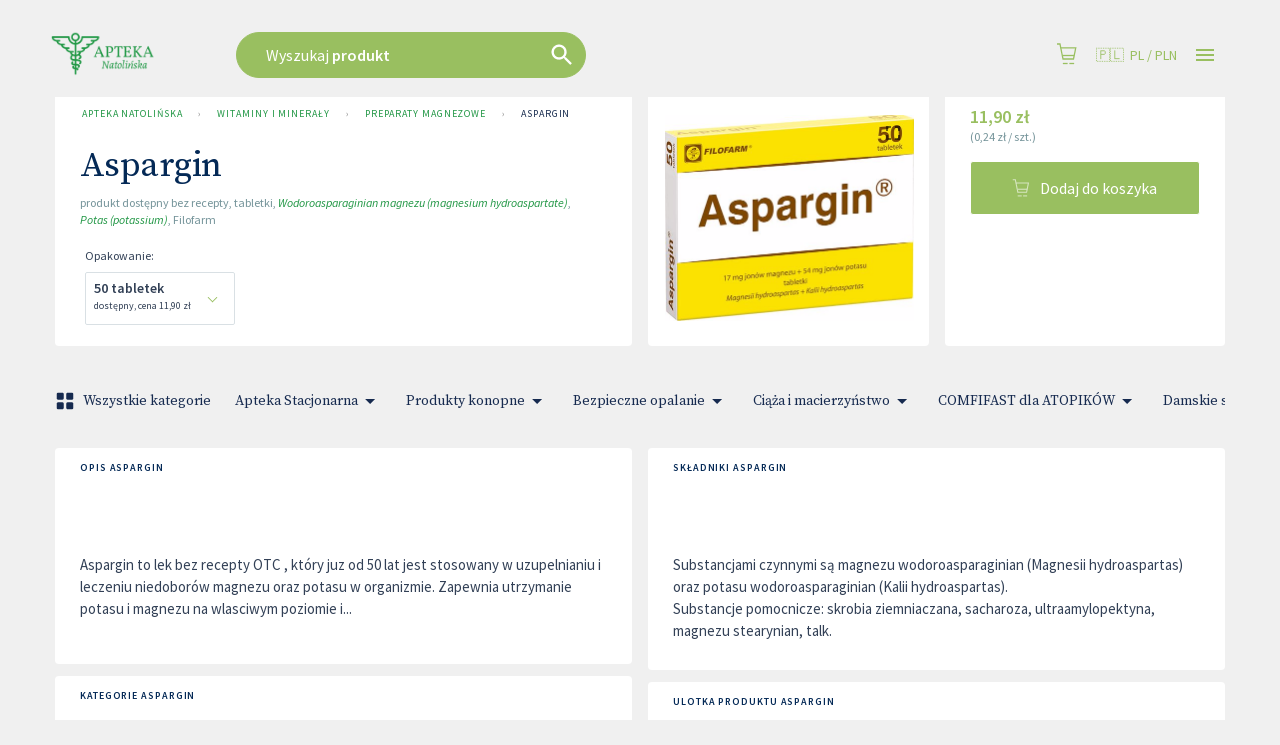

--- FILE ---
content_type: text/html; charset=utf-8
request_url: https://www.apteka-natolinska.pl/produkty/7687/aspargin-tabletki/apteki
body_size: 69083
content:
<!DOCTYPE html>
<html lang="pl">

<head prefix="og: http://ogp.me/ns#">
    <meta charset="utf-8" />
    <meta name="viewport" content="width=device-width, initial-scale=1" />

    <title>Aspargin | Apteka Natoli&#x144;ska</title>

            <link rel="preload" href="https://cdn.gdziepolek.pl/app/static/js/2026/chunk_online.b7fc73a0.chunk.js" as="script" crossorigin="anonymous">


        <link rel="canonical" href="https://www.apteka-natolinska.pl/produkty/7687/aspargin-tabletki/apteki" />

        <meta name="description" content="Aspargin to lek bez recepty OTC , który juz od 50 lat jest stosowany w uzupelnianiu i leczeniu niedoborów magnezu oraz potasu w organizmie. Zapewnia utrzymanie potasu i magnezu na wlasciwym poziomie i...">
        <meta name="twitter:description" content="Aspargin to lek bez recepty OTC , kt&#xF3;ry juz od 50 lat jest stosowany w uzupelnianiu i leczeniu niedobor&#xF3;w magnezu oraz potasu w organizmie. Zapewnia utrzymanie potasu i magnezu na wlasciwym poziomie i...">
        <meta property="og:description" content="Aspargin to lek bez recepty OTC , kt&#xF3;ry juz od 50 lat jest stosowany w uzupelnianiu i leczeniu niedobor&#xF3;w magnezu oraz potasu w organizmie. Zapewnia utrzymanie potasu i magnezu na wlasciwym poziomie i..." />

    <meta property="og:site_name" content="Apteka Natoli&#x144;ska" />
    <meta property="og:title" content="Aspargin" />
    <meta property="og:url" content="https://www.apteka-natolinska.pl/produkty/7687/aspargin-tabletki/apteki" />


    <meta name="twitter:card" content="summary_large_image">
    <meta name="twitter:title" content="Aspargin">
<link rel="apple-touch-icon" sizes="180x180" href="https://cdn.gdziepolek.pl/online_ph/apteka-natolinska/Favicons/apple-touch-icon.png">
<link rel="icon" type="image/png" sizes="32x32" href="https://cdn.gdziepolek.pl/online_ph/apteka-natolinska/Favicons/favicon-32x32.png">
<link rel="icon" type="image/png" sizes="16x16" href="https://cdn.gdziepolek.pl/online_ph/apteka-natolinska/Favicons/favicon-16x16.png">
<link rel="manifest" href="https://cdn.gdziepolek.pl/online_ph/apteka-natolinska/Favicons/site.webmanifest">
<link rel="mask-icon" href="https://cdn.gdziepolek.pl/online_ph/apteka-natolinska/Favicons/safari-pinned-tab.svg" color="#5bbad5">
<meta name="msapplication-TileColor" content="#da532c">
<meta name="theme-color" content="#ffffff">


    <style>@import url(https://fonts.googleapis.com/css?family=Source+Sans+Pro:400,600,400italic,600italic&subset=latin-ext&display=swap);@import url(https://fonts.googleapis.com/css?family=Source+Serif+Pro:300,400&display=swap&subset=latin-ext);#root,.App,body,html{height:100%}@media (display-mode:standalone){#root,.App,body,html{height:100vh}}@font-face{font-family:Twemoji Country Flags;src:url(https://cdn.jsdelivr.net/npm/country-flag-emoji-polyfill@0.1/dist/TwemojiCountryFlags.woff2) format("woff2");unicode-range:u+1f1e6-1f1ff,u+1f3f4,u+e0062-e0063,u+e0065,u+e0067,u+e006c,u+e006e,u+e0073-e0074,u+e0077,u+e007f}body{-webkit-font-smoothing:antialiased;-moz-osx-font-smoothing:grayscale;background-color:#f4f9fa;font-family:Source Sans Pro,Roboto,Oxygen,Ubuntu,Cantarell,Fira Sans,Droid Sans,Helvetica Neue,sans-serif;margin:0;padding:0}body.win .flag{font-family:Twemoji Country Flags,Source Sans Pro,Roboto,Oxygen,Ubuntu,Cantarell,Fira Sans,Droid Sans,Helvetica Neue,sans-serif}code{font-family:source-code-pro,Menlo,Monaco,Consolas,Courier New,monospace}a{color:inherit;text-decoration:none}.pulse{animation-duration:1.5s;-webkit-animation-duration:1.5s;animation-iteration-count:infinite;-webkit-animation-iteration-count:infinite;animation-name:pulse;-webkit-animation-name:pulse}@keyframes pulse{0%{opacity:.7;transform:scale(.9)}50%{opacity:1;transform:scale(1.2)}to{opacity:.7;transform:scale(.9)}}@keyframes horizontal{0%{transform:translate(0)}6%{transform:translate(5px)}12%{transform:translate(0)}18%{transform:translate(5px)}24%{transform:translate(0)}30%{transform:translate(5px)}36%,to{transform:translate(0)}}#articleBody a{color:#e9693f!important;text-decoration:none}#articleBody table{width:auto!important}.fa{font-style:normal}.fa-caret-down:before{content:"\25BC"}.fa-caret-up:before{content:"\25B2"}#app-updated-box.hidden{display:none}.my-masonry-grid{display:flex;margin-left:-30px;width:auto}.my-masonry-grid_column{background-clip:padding-box;padding-left:30px}.my-masonry-grid_column>div{margin-bottom:30px}code[class*=language-],pre[class*=language-]{color:#fff;text-shadow:0 -.1em .2em #000}:not(pre)>code[class*=language-],pre[class*=language-]{background:#4d4033}pre[class*=language-]{border:.3em solid #7a6652;border-radius:.5em;box-shadow:inset 1px 1px .5em #000}:not(pre)>code[class*=language-]{border:.13em solid #7a6652;box-shadow:inset 1px 1px .3em -.1em #000;padding:.15em .2em .05em}.token.cdata,.token.comment,.token.doctype,.token.prolog{color:#998066}.token.punctuation{opacity:.7}.token.boolean,.token.constant,.token.number,.token.property,.token.symbol,.token.tag{color:#d1949e}.token.attr-name,.token.builtin,.token.char,.token.inserted,.token.selector,.token.string{color:#bde052}.language-css .token.string,.style .token.string,.token.entity,.token.operator,.token.url,.token.variable{color:#f5b83d}.token.atrule,.token.attr-value,.token.keyword{color:#d1949e}.token.important,.token.regex{color:#e90}code[class*=language-],pre[class*=language-]{color:#000;text-shadow:0 1px #fff}code[class*=language-] ::selection,code[class*=language-]::selection,pre[class*=language-] ::selection,pre[class*=language-]::selection{background:#b3d4fc;text-shadow:none}@media print{code[class*=language-],pre[class*=language-]{text-shadow:none}}:not(pre)>code[class*=language-],pre[class*=language-]{background:#f5f2f0}.token.cdata,.token.comment,.token.doctype,.token.prolog{color:#708090}.token.boolean,.token.constant,.token.deleted,.token.number,.token.property,.token.symbol,.token.tag{color:#905}.token.attr-name,.token.builtin,.token.char,.token.inserted,.token.selector,.token.string{color:#690}.language-css .token.string,.style .token.string,.token.entity,.token.operator,.token.url{background:#ffffff80;color:#9a6e3a}.token.atrule,.token.attr-value,.token.keyword{color:#07a}.token.class-name,.token.function{color:#dd4a68}.token.important,.token.regex,.token.variable{color:#e90}code[class*=language-],pre[class*=language-]{background:none;color:#ccc}pre[class*=language-]{padding:1em}:not(pre)>code[class*=language-],pre[class*=language-]{background:#2d2d2d}:not(pre)>code[class*=language-]{padding:.1em}.token.block-comment,.token.cdata,.token.comment,.token.doctype,.token.prolog{color:#999}.token.punctuation{color:#ccc}.token.attr-name,.token.deleted,.token.namespace,.token.tag{color:#e2777a}.token.function-name{color:#6196cc}.token.boolean,.token.function,.token.number{color:#f08d49}.token.class-name,.token.constant,.token.property,.token.symbol{color:#f8c555}.token.atrule,.token.builtin,.token.important,.token.keyword,.token.selector{color:#cc99cd}.token.attr-value,.token.char,.token.regex,.token.string,.token.variable{color:#7ec699}.token.entity,.token.operator,.token.url{color:#67cdcc}.token.inserted{color:green}code[class*=language-],pre[class*=language-]{word-wrap:normal;font-family:Consolas,Monaco,Andale Mono,Ubuntu Mono,monospace;font-size:1em;-webkit-hyphens:none;hyphens:none;line-height:1.5;tab-size:4;text-align:left;white-space:pre;word-break:normal;word-spacing:normal}pre[class*=language-]{background:url("data:image/svg+xml;charset=utf-8,%3Csvg xmlns='http://www.w3.org/2000/svg' width='100' height='100' fill='rgba(0,0,0,.2)'%3E%3Cpath d='M0 50 50 0H0zM0 100h50l50-50V0z'/%3E%3C/svg%3E");background-size:1em 1em;margin:.5em 0;overflow:auto;padding:.4em .8em}code[class*=language-]{background:#000;box-shadow:-.3em 0 0 .3em #000,.3em 0 0 .3em #000;color:#fff}:not(pre)>code[class*=language-]{border-radius:.3em;box-shadow:none;padding:.2em;white-space:normal}.token.cdata,.token.comment,.token.doctype,.token.prolog{color:#aaa}.token.punctuation{color:#999}.token.namespace{opacity:.7}.token.boolean,.token.constant,.token.number,.token.property,.token.symbol,.token.tag{color:#0cf}.token.attr-name,.token.builtin,.token.char,.token.selector,.token.string{color:#ff0}.language-css .token.string,.token.entity,.token.inserted,.token.operator,.token.url,.token.variable{color:#9acd32}.token.atrule,.token.attr-value,.token.keyword{color:#ff1493}.token.important,.token.regex{color:orange}.token.bold,.token.important{font-weight:700}.token.italic{font-style:italic}.token.entity{cursor:help}.token.deleted{color:red}pre.diff-highlight.diff-highlight>code .token.deleted:not(.prefix),pre>code.diff-highlight.diff-highlight .token.deleted:not(.prefix){background-color:#ff00004d;display:inline}pre.diff-highlight.diff-highlight>code .token.inserted:not(.prefix),pre>code.diff-highlight.diff-highlight .token.inserted:not(.prefix){background-color:#00ff804d;display:inline}</style>

    <style data-emotion="mui-global 15mlvek">.mui-15mlvek{background-color:#fff;color:#019BB2;transition:box-shadow 300ms cubic-bezier(0.4, 0, 0.2, 1) 0ms;box-shadow:0px 2px 4px -1px rgba(0,0,0,0.2),0px 4px 5px 0px rgba(0,0,0,0.14),0px 1px 10px 0px rgba(0,0,0,0.12);display:flex;flex-direction:column;width:100%;box-sizing:border-box;flex-shrink:0;position:fixed;z-index:1100;top:0;left:auto;right:0;color:inherit;}@media print{.mui-15mlvek{position:absolute;}}</style><style data-emotion="mui-global i6s8oy">.mui-i6s8oy{position:relative;display:flex;align-items:center;padding-left:16px;padding-right:16px;min-height:56px;}@media (min-width:600px){.mui-i6s8oy{padding-left:24px;padding-right:24px;}}@media (min-width:0px){@media (orientation: landscape){.mui-i6s8oy{min-height:48px;}}}@media (min-width:600px){.mui-i6s8oy{min-height:64px;}}</style><style data-emotion="mui-global 10dohqv">.mui-10dohqv{user-select:none;width:1em;height:1em;display:inline-block;fill:currentColor;flex-shrink:0;transition:fill 200ms cubic-bezier(0.4, 0, 0.2, 1) 0ms;font-size:1.5rem;}</style><style data-emotion="mui-global 1ijz1c">.mui-1ijz1c{color:#019BB2;font-size:0.93rem;font-weight:300;font-family:"Source Sans Pro","Roboto","Helvetica","Arial",sans-serif;line-height:1.4375em;box-sizing:border-box;position:relative;cursor:text;display:inline-flex;align-items:center;}.mui-1ijz1c.Mui-disabled{color:rgba(0, 0, 0, 0.38);cursor:default;}</style><style data-emotion="mui-global r4kriu">@media (min-width:0px){.mui-r4kriu{padding:0 24px;}}@media (min-width:900px){.mui-r4kriu{padding:0 24px;}}</style><style data-emotion="mui-global 6xugel">.mui-6xugel{display:inherit;margin-right:8px;margin-left:-4px;}.mui-6xugel>*:nth-of-type(1){font-size:20px;}</style><style data-emotion="mui-global 70qvj9">.mui-70qvj9{display:flex;align-items:center;}</style><style data-emotion="mui-global fuq6ue">.mui-fuq6ue{margin:0;color:#324056;font-size:0.93rem;font-weight:300;font-family:"Source Sans Pro","Roboto","Helvetica","Arial",sans-serif;line-height:1.5;font-weight:500;color:inherit;}.mui-fuq6ue a:hover{opacity:0.8;}</style><style data-emotion="mui-global itng9s">.mui-itng9s{width:100%;display:block;max-width:100vw;cursor:pointer;}.mui-itng9s:hover{opacity:0.9;}.mui-itng9s .info{text-align:right;text-transform:uppercase;color:#324056;}.mui-itng9s .info a:hover{color:#009BB4;}.mui-itng9s .info svg{width:16px;height:16px;margin-left:4px;}.mui-itng9s .img{width:100%;height:auto;}</style><style data-emotion="mui-global 69i1ev">.mui-69i1ev{display:flex;justify-content:space-between;align-items:center;}</style><style data-emotion="mui-global 1qdrltq">.mui-1qdrltq{margin:0;color:#75949A;font-size:0.75rem;font-weight:300;font-family:"Source Sans Pro","Roboto","Helvetica","Arial",sans-serif;line-height:1.43;font-weight:500;}.mui-1qdrltq.dark{color:#324056!important;}.mui-1qdrltq a:hover{opacity:0.8;}</style><style data-emotion="mui-global v3z1wi">.mui-v3z1wi{box-sizing:border-box;display:flex;flex-wrap:wrap;width:100%;flex-direction:row;align-items:center;}</style><style data-emotion="mui-global 1wxaqej">.mui-1wxaqej{box-sizing:border-box;margin:0;flex-direction:row;}</style><style data-emotion="mui-global 155068m">.mui-155068m{margin:0;color:#324056;font-size:0.93rem;font-weight:300;font-family:"Source Sans Pro","Roboto","Helvetica","Arial",sans-serif;line-height:1.5;font-weight:500;color:#172B4E;}.mui-155068m a:hover{opacity:0.8;}</style><style data-emotion="mui-global nhb8h9">.mui-nhb8h9{display:flex;flex-wrap:wrap;align-items:center;padding:0;margin:0;list-style:none;}</style><style data-emotion="mui-global 3mf706">.mui-3mf706{display:flex;user-select:none;margin-left:8px;margin-right:8px;}</style><style data-emotion="mui-global mlcl4i">.mui-mlcl4i{box-sizing:border-box;display:flex;flex-wrap:wrap;width:100%;flex-direction:row;margin-top:-16px;width:calc(100% + 16px);margin-left:-16px;}.mui-mlcl4i>.MuiGrid-item{padding-top:16px;}.mui-mlcl4i>.MuiGrid-item{padding-left:16px;}@media (min-width:0px){.mui-mlcl4i{gap:16px;}}@media (min-width:900px){.mui-mlcl4i{gap:0;}}@media (min-width:0px){.mui-mlcl4i>div.MuiGrid-item{padding-top:0px;}}</style><style data-emotion="mui-global iol86l">.mui-iol86l{box-sizing:border-box;margin:0;flex-direction:row;flex-basis:100%;flex-grow:0;max-width:100%;}@media (min-width:600px){.mui-iol86l{flex-basis:100%;flex-grow:0;max-width:100%;}}@media (min-width:900px){.mui-iol86l{flex-basis:50%;flex-grow:0;max-width:50%;}}@media (min-width:1200px){.mui-iol86l{flex-basis:50%;flex-grow:0;max-width:50%;}}@media (min-width:1536px){.mui-iol86l{flex-basis:50%;flex-grow:0;max-width:50%;}}</style><style data-emotion="mui-global 1ili08n">.mui-1ili08n{display:flex;flex-direction:column;}.mui-1ili08n .content{background-color:#FFF;color:#324056;min-height:200px;position:relative;flex:1 1 auto;border-radius:4px;}.mui-1ili08n .content .stripes{display:block;width:calc(100% - 48px);height:calc(100% - 48px);position:absolute;top:50%;left:50%;transform:translate(-50%, -50%);background-image:linear-gradient(45deg, #009BB420 25%, transparent 25%, transparent 50%, #009BB420 50%, #009BB420 75%, transparent 75%, transparent);background-size:60px 60px;animation:animation-5e8use 1s linear infinite;border-radius:8px;}.mui-1ili08n .bar{width:100%;display:flex;justify-content:center;flex:0 0 auto;}@media (min-width:0px){.mui-1ili08n .bar{height:32px;}}@media (min-width:600px){.mui-1ili08n .bar{height:45px;}}.mui-1ili08n .top{margin-bottom:-8px;}.mui-1ili08n .bottom{margin-top:-8px;}</style><style data-emotion="mui-global animation-5e8use">@keyframes animation-5e8use{from{background-position:0 0;}to{background-position:120px 60px;}}</style><style data-emotion="mui-global tui5pi">.mui-tui5pi{margin:0;font-size:2.2rem;font-family:"Source Serif Pro","serif";letter-spacing:-0.53px;font-weight:400;line-height:1.14;font-weight:500;color:#091427;}@media (max-width:599.95px){.mui-tui5pi{font-size:1.8rem;}}.mui-tui5pi a:hover{opacity:0.8;}</style><style data-emotion="mui-global ol2e4n">.mui-ol2e4n{margin:0;color:#75949A;font-size:0.75rem;font-weight:300;font-family:"Source Sans Pro","Roboto","Helvetica","Arial",sans-serif;line-height:1.43;font-weight:500;color:#019BB2;}.mui-ol2e4n.dark{color:#324056!important;}.mui-ol2e4n a:hover{opacity:0.8;}</style><style data-emotion="mui-global 13sljp9">.mui-13sljp9{display:inline-flex;flex-direction:column;position:relative;min-width:0;padding:0;margin:0;border:0;vertical-align:top;}</style><style data-emotion="mui-global 1titzkl">.mui-1titzkl{color:#019BB2;font-size:0.93rem;font-weight:300;font-family:"Source Sans Pro","Roboto","Helvetica","Arial",sans-serif;line-height:1.4375em;box-sizing:border-box;position:relative;cursor:text;display:inline-flex;align-items:center;position:relative;}.mui-1titzkl.Mui-disabled{color:rgba(0, 0, 0, 0.38);cursor:default;}label+.mui-1titzkl{margin-top:16px;}</style><style data-emotion="mui-global 1x9vw5p">.mui-1x9vw5p{-moz-appearance:none;-webkit-appearance:none;user-select:none;border-radius:0;cursor:pointer;font:inherit;letter-spacing:inherit;color:currentColor;padding:4px 0 5px;border:0;box-sizing:content-box;background:none;height:1.4375em;margin:0;-webkit-tap-highlight-color:transparent;display:block;min-width:0;width:100%;animation-name:mui-auto-fill-cancel;animation-duration:10ms;height:1.1876em;}.mui-1x9vw5p:focus{background-color:rgba(0, 0, 0, 0.05);border-radius:0;}.mui-1x9vw5p::-ms-expand{display:none;}.mui-1x9vw5p.Mui-disabled{cursor:default;}.mui-1x9vw5p[multiple]{height:auto;}.mui-1x9vw5p:not([multiple]) option,.mui-1x9vw5p:not([multiple]) optgroup{background-color:#fff;}.mui-1x9vw5p.mui-1x9vw5p.mui-1x9vw5p{padding-right:24px;min-width:16px;}.mui-1x9vw5p.MuiSelect-select{height:auto;min-height:1.4375em;text-overflow:ellipsis;white-space:nowrap;overflow:hidden;}.mui-1x9vw5p::-webkit-input-placeholder{color:currentColor;opacity:0.42;transition:opacity 200ms cubic-bezier(0.4, 0, 0.2, 1) 0ms;}.mui-1x9vw5p::-moz-placeholder{color:currentColor;opacity:0.42;transition:opacity 200ms cubic-bezier(0.4, 0, 0.2, 1) 0ms;}.mui-1x9vw5p:-ms-input-placeholder{color:currentColor;opacity:0.42;transition:opacity 200ms cubic-bezier(0.4, 0, 0.2, 1) 0ms;}.mui-1x9vw5p::-ms-input-placeholder{color:currentColor;opacity:0.42;transition:opacity 200ms cubic-bezier(0.4, 0, 0.2, 1) 0ms;}.mui-1x9vw5p:focus{outline:0;}.mui-1x9vw5p:invalid{box-shadow:none;}.mui-1x9vw5p::-webkit-search-decoration{-webkit-appearance:none;}label[data-shrink=false]+.MuiInputBase-formControl .mui-1x9vw5p::-webkit-input-placeholder{opacity:0!important;}label[data-shrink=false]+.MuiInputBase-formControl .mui-1x9vw5p::-moz-placeholder{opacity:0!important;}label[data-shrink=false]+.MuiInputBase-formControl .mui-1x9vw5p:-ms-input-placeholder{opacity:0!important;}label[data-shrink=false]+.MuiInputBase-formControl .mui-1x9vw5p::-ms-input-placeholder{opacity:0!important;}label[data-shrink=false]+.MuiInputBase-formControl .mui-1x9vw5p:focus::-webkit-input-placeholder{opacity:0.42;}label[data-shrink=false]+.MuiInputBase-formControl .mui-1x9vw5p:focus::-moz-placeholder{opacity:0.42;}label[data-shrink=false]+.MuiInputBase-formControl .mui-1x9vw5p:focus:-ms-input-placeholder{opacity:0.42;}label[data-shrink=false]+.MuiInputBase-formControl .mui-1x9vw5p:focus::-ms-input-placeholder{opacity:0.42;}.mui-1x9vw5p.Mui-disabled{opacity:1;-webkit-text-fill-color:rgba(0, 0, 0, 0.38);}.mui-1x9vw5p:-webkit-autofill{animation-duration:5000s;animation-name:mui-auto-fill;}</style><style data-emotion="mui-global 1k3x8v3">.mui-1k3x8v3{bottom:0;left:0;position:absolute;opacity:0;pointer-events:none;width:100%;box-sizing:border-box;}</style><style data-emotion="mui-global mw1ezp">.mui-mw1ezp{padding:4px 24px;border-top:2px solid #F4F9FA;display:flex;align-items:center;flex-wrap:wrap;}</style><style data-emotion="mui-global 1ha4th6">.mui-1ha4th6{box-sizing:border-box;margin:0;flex-direction:row;flex-basis:100%;flex-grow:0;max-width:100%;}@media (min-width:600px){.mui-1ha4th6{flex-basis:100%;flex-grow:0;max-width:100%;}}@media (min-width:900px){.mui-1ha4th6{flex-basis:25%;flex-grow:0;max-width:25%;}}@media (min-width:1200px){.mui-1ha4th6{flex-basis:25%;flex-grow:0;max-width:25%;}}@media (min-width:1536px){.mui-1ha4th6{flex-basis:25%;flex-grow:0;max-width:25%;}}</style><style data-emotion="mui-global i6ay5t">.mui-i6ay5t{background-color:#fff;color:#019BB2;transition:box-shadow 300ms cubic-bezier(0.4, 0, 0.2, 1) 0ms;border-radius:4px;box-shadow:none;height:100%;}.mui-i6ay5t .section{width:100%;box-sizing:border-box;padding:16px 25px;}.mui-i6ay5t .section:not(:last-child){border-bottom:1px solid #F4F9FA;}</style><style data-emotion="mui-global 4njp0i">.mui-4njp0i{display:inline-flex;align-items:center;justify-content:center;position:relative;box-sizing:border-box;-webkit-tap-highlight-color:transparent;background-color:transparent;outline:0;border:0;margin:0;border-radius:0;padding:0;cursor:pointer;user-select:none;vertical-align:middle;-moz-appearance:none;-webkit-appearance:none;text-decoration:none;color:inherit;font-family:"Source Sans Pro","Roboto","Helvetica","Arial",sans-serif;font-weight:500;font-size:0.9375rem;line-height:1.75;text-transform:uppercase;min-width:64px;padding:8px 11px;border-radius:4px;transition:background-color 250ms cubic-bezier(0.4, 0, 0.2, 1) 0ms,box-shadow 250ms cubic-bezier(0.4, 0, 0.2, 1) 0ms,border-color 250ms cubic-bezier(0.4, 0, 0.2, 1) 0ms,color 250ms cubic-bezier(0.4, 0, 0.2, 1) 0ms;color:#009BB4;}.mui-4njp0i::-moz-focus-inner{border-style:none;}.mui-4njp0i.Mui-disabled{pointer-events:none;cursor:default;}@media print{.mui-4njp0i{color-adjust:exact;}}.mui-4njp0i:hover{text-decoration:none;background-color:rgba(0, 155, 180, 0.04);}@media (hover: none){.mui-4njp0i:hover{background-color:transparent;}}.mui-4njp0i.Mui-disabled{color:rgba(0, 0, 0, 0.26);}</style><style data-emotion="mui-global 1w8s6so">.mui-1w8s6so{display:inline-flex;align-items:center;justify-content:center;position:relative;box-sizing:border-box;-webkit-tap-highlight-color:transparent;background-color:transparent;outline:0;border:0;margin:0;border-radius:0;padding:0;cursor:pointer;user-select:none;vertical-align:middle;-moz-appearance:none;-webkit-appearance:none;text-decoration:none;color:inherit;text-align:center;flex:0 0 auto;font-size:1.5rem;padding:8px;border-radius:50%;overflow:visible;color:rgba(0, 0, 0, 0.54);transition:background-color 150ms cubic-bezier(0.4, 0, 0.2, 1) 0ms;padding:12px;font-size:1.75rem;}.mui-1w8s6so::-moz-focus-inner{border-style:none;}.mui-1w8s6so.Mui-disabled{pointer-events:none;cursor:default;}@media print{.mui-1w8s6so{color-adjust:exact;}}.mui-1w8s6so:hover{background-color:rgba(0, 0, 0, 0.04);}@media (hover: none){.mui-1w8s6so:hover{background-color:transparent;}}.mui-1w8s6so.Mui-disabled{background-color:transparent;color:rgba(0, 0, 0, 0.26);}</style><style data-emotion="mui-global o82xgt">.mui-o82xgt{margin:0;font-size:1.25rem;font-weight:400;font-family:"Source Sans Pro","Roboto","Helvetica","Arial",sans-serif;line-height:1.235;font-weight:500;}.mui-o82xgt a:hover{opacity:0.8;}</style><style data-emotion="mui-global 2exhu2">.mui-2exhu2{display:flex;flex-wrap:nowrap;align-items:flex-end;position:relative;overflow-x:scroll;scrollbar-width:none;}.mui-2exhu2::-webkit-scrollbar{display:none;}.mui-2exhu2 .tab{text-transform:none;flex:0 0 auto;padding:12px 16px 12px 30px;border-radius:6px 6px 0px 0;white-space:nowrap;margin-right:4px;position:relative;transition:padding 50ms ease-in-out;background-color:transparent;color:#0E2227;display:block;}.mui-2exhu2 .tab:hover{padding-bottom:16px;}@media (max-width:599.95px){.mui-2exhu2 .tab{padding:6px 16px;}.mui-2exhu2 .tab:hover{padding-bottom:6px;}.mui-2exhu2 .tab.active{padding-bottom:8px!important;}}.mui-2exhu2 .tab .label{text-align:right;font-size:16px;line-height:18px;font-weight:600;display:flex;align-items:center;}.mui-2exhu2 .tab .sublabel{font-size:10px;text-align:right;line-height:10px;}.mui-2exhu2 .tab.active{color:#FFF;padding-bottom:18px;}.mui-2exhu2 .tab.active .line{position:absolute;height:2px;bottom:0;left:0;width:100%;background-color:#FFF;opacity:0.5;}.mui-2exhu2 .tab.active.primary{background-color:#009BB4;}.mui-2exhu2 .tab.active.orange{background-color:#EB551E;}.mui-2exhu2 .tab.Mui-disabled{opacity:0.5;}</style><style data-emotion="mui-global cw3be6">.mui-cw3be6{box-sizing:border-box;display:flex;flex-wrap:wrap;width:100%;flex-direction:row;margin-top:-16px;width:calc(100% + 16px);margin-left:-16px;min-height:400px;}.mui-cw3be6>.MuiGrid-item{padding-top:16px;}.mui-cw3be6>.MuiGrid-item{padding-left:16px;}.mui-cw3be6 .col-left{height:80vh;overflow:hidden;scrollbar-width:none;position:relative;}.mui-cw3be6 .col-left::WebkitScrollbar{display:none;}.mui-cw3be6 .col-left #pharmacies-list{padding-top:8px;border-top-left-radius:0;overflow-y:scroll;height:100%;scrollbar-width:none;}.mui-cw3be6 .col-left #pharmacies-list::WebkitScrollbar{display:none;}</style><style data-emotion="mui-global 1fwwob8">.mui-1fwwob8{box-sizing:border-box;margin:0;flex-direction:row;flex-basis:100%;flex-grow:0;max-width:100%;}@media (min-width:600px){.mui-1fwwob8{flex-basis:100%;flex-grow:0;max-width:100%;}}@media (min-width:900px){.mui-1fwwob8{flex-basis:50%;flex-grow:0;max-width:50%;}}@media (min-width:1200px){.mui-1fwwob8{flex-basis:41.666667%;flex-grow:0;max-width:41.666667%;}}@media (min-width:1536px){.mui-1fwwob8{flex-basis:41.666667%;flex-grow:0;max-width:41.666667%;}}</style><style data-emotion="mui-global orq8zk">.mui-orq8zk{overflow:hidden;min-height:48px;-webkit-overflow-scrolling:touch;display:flex;}@media (max-width:599.95px){.mui-orq8zk .MuiTabs-scrollButtons{display:none;}}</style><style data-emotion="mui-global 12qnib">.mui-12qnib{position:relative;display:inline-block;flex:1 1 auto;white-space:nowrap;scrollbar-width:none;overflow-x:auto;overflow-y:hidden;}.mui-12qnib::-webkit-scrollbar{display:none;}</style><style data-emotion="mui-global k008qs">.mui-k008qs{display:flex;}</style><style data-emotion="mui-global vh9fmu">.mui-vh9fmu{display:inline-flex;align-items:center;justify-content:center;position:relative;box-sizing:border-box;-webkit-tap-highlight-color:transparent;background-color:transparent;outline:0;border:0;margin:0;border-radius:0;padding:0;cursor:pointer;user-select:none;vertical-align:middle;-moz-appearance:none;-webkit-appearance:none;text-decoration:none;color:inherit;font-family:"Source Sans Pro","Roboto","Helvetica","Arial",sans-serif;font-weight:500;font-size:0.875rem;line-height:1.25;text-transform:uppercase;max-width:360px;min-width:90px;position:relative;min-height:48px;flex-shrink:0;padding:12px 16px;overflow:hidden;white-space:normal;text-align:center;flex-direction:column;color:#172B4E;font-size:10px!important;font-weight:600;color:#162A4F!important;min-height:32px;min-width:auto!important;max-width:auto!important;}.mui-vh9fmu::-moz-focus-inner{border-style:none;}.mui-vh9fmu.Mui-disabled{pointer-events:none;cursor:default;}@media print{.mui-vh9fmu{color-adjust:exact;}}.mui-vh9fmu.Mui-selected{color:#009BB4;}.mui-vh9fmu.Mui-disabled{color:rgba(0, 0, 0, 0.38);}.mui-vh9fmu.Mui-selected{color:#027A9F!important;background-color:#FFF;border-radius:18px;}</style><style data-emotion="mui-global 17yv7m0">.mui-17yv7m0{position:absolute;height:2px;bottom:0;width:100%;transition:all 300ms cubic-bezier(0.4, 0, 0.2, 1) 0ms;background-color:#009BB4;}</style><style data-emotion="mui-global t4escf">.mui-t4escf{padding:16px 0;}.mui-t4escf .text{max-width:600px;}.mui-t4escf .h2{margin-bottom:16px;}@media (min-width:0px){.mui-t4escf .h2{font-size:1.1rem;}}</style><style data-emotion="mui-global jkorln">.mui-jkorln{margin:0;font-size:1.56rem;font-family:"Source Serif Pro","serif";font-weight:400;line-height:1.2;font-weight:500;color:#172B4E;}.mui-jkorln a:hover{opacity:0.8;}</style><style data-emotion="mui-global aswqvx">.mui-aswqvx{align-items:center;display:flex;flex-wrap:wrap;}</style><style data-emotion="mui-global 1t68o9j">.mui-1t68o9j{margin:0;color:#324056;font-size:0.93rem;font-weight:300;font-family:"Source Sans Pro","Roboto","Helvetica","Arial",sans-serif;line-height:1.5;font-weight:500;}.mui-1t68o9j a:hover{opacity:0.8;}</style><style data-emotion="mui-global 18nc3u2">.mui-18nc3u2.Mui-focused .MuiAutocomplete-clearIndicator{visibility:visible;}@media (pointer: fine){.mui-18nc3u2:hover .MuiAutocomplete-clearIndicator{visibility:visible;}}.mui-18nc3u2 .MuiAutocomplete-tag{margin:3px;max-width:calc(100% - 6px);}.mui-18nc3u2 .MuiAutocomplete-inputRoot{flex-wrap:wrap;}.MuiAutocomplete-hasPopupIcon.mui-18nc3u2 .MuiAutocomplete-inputRoot,.MuiAutocomplete-hasClearIcon.mui-18nc3u2 .MuiAutocomplete-inputRoot{padding-right:30px;}.MuiAutocomplete-hasPopupIcon.MuiAutocomplete-hasClearIcon.mui-18nc3u2 .MuiAutocomplete-inputRoot{padding-right:56px;}.mui-18nc3u2 .MuiAutocomplete-inputRoot .MuiAutocomplete-input{width:0;min-width:30px;}.mui-18nc3u2 .MuiInput-root{padding-bottom:1px;}.mui-18nc3u2 .MuiInput-root .MuiInput-input{padding:4px 4px 4px 0px;}.mui-18nc3u2 .MuiInput-root.MuiInputBase-sizeSmall .MuiInput-input{padding:2px 4px 3px 0;}.mui-18nc3u2 .MuiOutlinedInput-root{padding:9px;}.MuiAutocomplete-hasPopupIcon.mui-18nc3u2 .MuiOutlinedInput-root,.MuiAutocomplete-hasClearIcon.mui-18nc3u2 .MuiOutlinedInput-root{padding-right:39px;}.MuiAutocomplete-hasPopupIcon.MuiAutocomplete-hasClearIcon.mui-18nc3u2 .MuiOutlinedInput-root{padding-right:65px;}.mui-18nc3u2 .MuiOutlinedInput-root .MuiAutocomplete-input{padding:7.5px 4px 7.5px 5px;}.mui-18nc3u2 .MuiOutlinedInput-root .MuiAutocomplete-endAdornment{right:9px;}.mui-18nc3u2 .MuiOutlinedInput-root.MuiInputBase-sizeSmall{padding-top:6px;padding-bottom:6px;padding-left:6px;}.mui-18nc3u2 .MuiOutlinedInput-root.MuiInputBase-sizeSmall .MuiAutocomplete-input{padding:2.5px 4px 2.5px 8px;}.mui-18nc3u2 .MuiFilledInput-root{padding-top:19px;padding-left:8px;}.MuiAutocomplete-hasPopupIcon.mui-18nc3u2 .MuiFilledInput-root,.MuiAutocomplete-hasClearIcon.mui-18nc3u2 .MuiFilledInput-root{padding-right:39px;}.MuiAutocomplete-hasPopupIcon.MuiAutocomplete-hasClearIcon.mui-18nc3u2 .MuiFilledInput-root{padding-right:65px;}.mui-18nc3u2 .MuiFilledInput-root .MuiFilledInput-input{padding:7px 4px;}.mui-18nc3u2 .MuiFilledInput-root .MuiAutocomplete-endAdornment{right:9px;}.mui-18nc3u2 .MuiFilledInput-root.MuiInputBase-sizeSmall{padding-bottom:1px;}.mui-18nc3u2 .MuiFilledInput-root.MuiInputBase-sizeSmall .MuiFilledInput-input{padding:2.5px 4px;}.mui-18nc3u2 .MuiInputBase-hiddenLabel{padding-top:8px;}.mui-18nc3u2 .MuiFilledInput-root.MuiInputBase-hiddenLabel{padding-top:0;padding-bottom:0;}.mui-18nc3u2 .MuiFilledInput-root.MuiInputBase-hiddenLabel .MuiAutocomplete-input{padding-top:16px;padding-bottom:17px;}.mui-18nc3u2 .MuiFilledInput-root.MuiInputBase-hiddenLabel.MuiInputBase-sizeSmall .MuiAutocomplete-input{padding-top:8px;padding-bottom:9px;}.mui-18nc3u2 .MuiAutocomplete-input{flex-grow:1;text-overflow:ellipsis;opacity:1;}</style><style data-emotion="mui-global feqhe6">.mui-feqhe6{display:inline-flex;flex-direction:column;position:relative;min-width:0;padding:0;margin:0;border:0;vertical-align:top;width:100%;}</style><style data-emotion="mui-global 1w2fpv4">.mui-1w2fpv4{color:#019BB2;font-size:0.93rem;font-weight:300;font-family:"Source Sans Pro","Roboto","Helvetica","Arial",sans-serif;line-height:1.4375em;box-sizing:border-box;position:relative;cursor:text;display:inline-flex;align-items:center;width:100%;position:relative;border-radius:4px;padding-right:14px;}.mui-1w2fpv4.Mui-disabled{color:rgba(0, 0, 0, 0.38);cursor:default;}.mui-1w2fpv4:hover .MuiOutlinedInput-notchedOutline{border-color:#019BB2;}@media (hover: none){.mui-1w2fpv4:hover .MuiOutlinedInput-notchedOutline{border-color:rgba(0, 0, 0, 0.23);}}.mui-1w2fpv4.Mui-focused .MuiOutlinedInput-notchedOutline{border-color:#009BB4;border-width:2px;}.mui-1w2fpv4.Mui-error .MuiOutlinedInput-notchedOutline{border-color:#E9693F;}.mui-1w2fpv4.Mui-disabled .MuiOutlinedInput-notchedOutline{border-color:rgba(0, 0, 0, 0.26);}</style><style data-emotion="mui-global 15fvi6m">.mui-15fvi6m{font:inherit;letter-spacing:inherit;color:currentColor;padding:4px 0 5px;border:0;box-sizing:content-box;background:none;height:1.4375em;margin:0;-webkit-tap-highlight-color:transparent;display:block;min-width:0;width:100%;animation-name:mui-auto-fill-cancel;animation-duration:10ms;height:1.1876em;padding:16.5px 14px;padding-right:0;}.mui-15fvi6m::-webkit-input-placeholder{color:currentColor;opacity:0.42;transition:opacity 200ms cubic-bezier(0.4, 0, 0.2, 1) 0ms;}.mui-15fvi6m::-moz-placeholder{color:currentColor;opacity:0.42;transition:opacity 200ms cubic-bezier(0.4, 0, 0.2, 1) 0ms;}.mui-15fvi6m:-ms-input-placeholder{color:currentColor;opacity:0.42;transition:opacity 200ms cubic-bezier(0.4, 0, 0.2, 1) 0ms;}.mui-15fvi6m::-ms-input-placeholder{color:currentColor;opacity:0.42;transition:opacity 200ms cubic-bezier(0.4, 0, 0.2, 1) 0ms;}.mui-15fvi6m:focus{outline:0;}.mui-15fvi6m:invalid{box-shadow:none;}.mui-15fvi6m::-webkit-search-decoration{-webkit-appearance:none;}label[data-shrink=false]+.MuiInputBase-formControl .mui-15fvi6m::-webkit-input-placeholder{opacity:0!important;}label[data-shrink=false]+.MuiInputBase-formControl .mui-15fvi6m::-moz-placeholder{opacity:0!important;}label[data-shrink=false]+.MuiInputBase-formControl .mui-15fvi6m:-ms-input-placeholder{opacity:0!important;}label[data-shrink=false]+.MuiInputBase-formControl .mui-15fvi6m::-ms-input-placeholder{opacity:0!important;}label[data-shrink=false]+.MuiInputBase-formControl .mui-15fvi6m:focus::-webkit-input-placeholder{opacity:0.42;}label[data-shrink=false]+.MuiInputBase-formControl .mui-15fvi6m:focus::-moz-placeholder{opacity:0.42;}label[data-shrink=false]+.MuiInputBase-formControl .mui-15fvi6m:focus:-ms-input-placeholder{opacity:0.42;}label[data-shrink=false]+.MuiInputBase-formControl .mui-15fvi6m:focus::-ms-input-placeholder{opacity:0.42;}.mui-15fvi6m.Mui-disabled{opacity:1;-webkit-text-fill-color:rgba(0, 0, 0, 0.38);}.mui-15fvi6m:-webkit-autofill{animation-duration:5000s;animation-name:mui-auto-fill;}.mui-15fvi6m:-webkit-autofill{border-radius:inherit;}</style><style data-emotion="mui-global igs3ac">.mui-igs3ac{text-align:left;position:absolute;bottom:0;right:0;top:-5px;left:0;margin:0;padding:0 8px;pointer-events:none;border-radius:inherit;border-style:solid;border-width:1px;overflow:hidden;min-width:0%;border-color:rgba(0, 0, 0, 0.23);}</style><style data-emotion="mui-global ihdtdm">.mui-ihdtdm{float:unset;width:auto;overflow:hidden;padding:0;line-height:11px;transition:width 150ms cubic-bezier(0.0, 0, 0.2, 1) 0ms;}</style><style data-emotion="mui-global 1ontqvh">.mui-1ontqvh{list-style:none;margin:0;padding:0;position:relative;padding-top:8px;padding-bottom:8px;}</style><style data-emotion="mui-global 16wr4yz">.mui-16wr4yz{display:flex;justify-content:flex-start;align-items:center;position:relative;text-decoration:none;width:100%;box-sizing:border-box;text-align:left;padding-top:8px;padding-bottom:8px;padding-left:16px;padding-right:16px;border-bottom:1px solid #2397A8;background-clip:padding-box;}.mui-16wr4yz.Mui-focusVisible{background-color:rgba(0, 0, 0, 0.12);}.mui-16wr4yz.Mui-selected{background-color:rgba(0, 155, 180, 0.08);}.mui-16wr4yz.Mui-selected.Mui-focusVisible{background-color:rgba(0, 155, 180, 0.2);}.mui-16wr4yz.Mui-disabled{opacity:0.38;}</style><style data-emotion="mui-global lz62ab">.mui-lz62ab{margin:0;color:#75949A;font-size:0.75rem;font-weight:300;font-family:"Source Sans Pro","Roboto","Helvetica","Arial",sans-serif;line-height:1.43;margin-bottom:0.35em;font-weight:500;}.mui-lz62ab.dark{color:#324056!important;}.mui-lz62ab a:hover{opacity:0.8;}</style><style data-emotion="mui-global 6ctkcy">.mui-6ctkcy{user-select:none;width:1em;height:1em;display:inline-block;fill:currentColor;flex-shrink:0;transition:fill 200ms cubic-bezier(0.4, 0, 0.2, 1) 0ms;font-size:1.25rem;font-size:20px;}</style><style data-emotion="mui-global 1o8aol3">.mui-1o8aol3{box-sizing:border-box;margin:0;flex-direction:row;flex-basis:100%;flex-grow:0;max-width:100%;}@media (min-width:600px){.mui-1o8aol3{flex-basis:100%;flex-grow:0;max-width:100%;}}@media (min-width:900px){.mui-1o8aol3{flex-basis:50%;flex-grow:0;max-width:50%;}}@media (min-width:1200px){.mui-1o8aol3{flex-basis:58.333333%;flex-grow:0;max-width:58.333333%;}}@media (min-width:1536px){.mui-1o8aol3{flex-basis:58.333333%;flex-grow:0;max-width:58.333333%;}}</style><style data-emotion="mui-global 1o4h7x0">.mui-1o4h7x0{width:100%;height:100%;position:relative;cursor:pointer;overflow:hidden;border-radius:3px;}.mui-1o4h7x0 .rct{position:absolute;top:0;left:0;width:100%;height:100%;transition:opacity 100ms ease-in-out,filter 100ms ease-in-out,transform 100ms ease-in-out;}.mui-1o4h7x0 .map{filter:saturate(0) blur(1px);opacity:0.1;background-size:cover;background-position:center;}.mui-1o4h7x0 .loading{opacity:0;background-color:#EFF4F5;background-image:linear-gradient(45deg, #FFF 25%, transparent 25%, transparent 50%, #FFF 50%, #FFF 75%, transparent 75%, transparent);background-size:15px 15px;animation:animation-5e8use 1s linear infinite;z-index:1;mask-size:cover;mask-repeat:no-repeat;mask-position:center;}.mui-1o4h7x0.isLoading .loading{opacity:1;}.mui-1o4h7x0.isLoading .rct{transform:scale(1.05);}.mui-1o4h7x0.isLoading .map{filter:initial;opacity:1;}.mui-1o4h7x0.isNotLoading:hover .showBtn{background-color:#FAFAFA;}.mui-1o4h7x0.isNotLoading:hover .map{filter:saturate(0) blur(0px);opacity:0.5;}.mui-1o4h7x0 .showBtn{background-color:#FFF;position:absolute;padding:8px;width:150px;font-size:12px;text-align:center;border-radius:4px;left:50%;top:50%;transform:translate(-50%, -50%);z-index:2;}.mui-1o4h7x0 .showBtn svg{vertical-align:middle;}</style><style data-emotion="mui-global 4i0lp4">.mui-4i0lp4{display:flex;padding:16px 0;gap:16px;}@media (min-width:0px){.mui-4i0lp4{margin-bottom:16px;}}@media (min-width:600px){.mui-4i0lp4{margin-bottom:0;}}@media (min-width:0px){.mui-4i0lp4 button{font-size:10px;}}@media (min-width:600px){.mui-4i0lp4 button{font-size:12px;}}</style><style data-emotion="mui-global 1wrq8c7">.mui-1wrq8c7{margin:0 24px 8px 24px;}</style><style data-emotion="mui-global 1k45xv3">.mui-1k45xv3{padding:8px 25px;margin-bottom:2px;background-color:#FFF;}</style><style data-emotion="mui-global 172gjzp">.mui-172gjzp{display:flex;align-items:stretch;gap:2px;width:100%;}.mui-172gjzp .pad{background-color:#FFF;max-width:5%;}@media (min-width:0px){.mui-172gjzp .pad{flex:1 1 8px;}}@media (min-width:900px){.mui-172gjzp .pad{flex:1 1 50px;}}</style><style data-emotion="mui-global c0pzws">.mui-c0pzws{box-sizing:border-box;display:flex;flex-wrap:wrap;width:100%;flex-direction:row;background-color:#FFF;min-height:200px;align-items:center;}.mui-c0pzws a:hover{opacity:0.8;}.mui-c0pzws .imgCell{display:flex;padding:20px;justify-content:center;align-items:center;align-self:stretch;max-height:100%;}.mui-c0pzws .img{margin:20px;background-size:contain;background-repeat:no-repeat;background-position:center;height:100%;}@media (min-width:0px){.mui-c0pzws .img{width:80%;}}@media (min-width:900px){.mui-c0pzws .img{width:70%;}}.mui-c0pzws .img:hover{opacity:0.8;cursor:pointer;}.mui-c0pzws .productCell{display:flex;flex-direction:column;gap:16px;}@media (min-width:0px){.mui-c0pzws .productCell{padding-right:8px;}}@media (min-width:600px){.mui-c0pzws .productCell{padding-right:24px;}}.mui-c0pzws .productCell .price{font-weight:600;margin-top:2px;}@media (min-width:0px){.mui-c0pzws .productCell .title{font-size:1rem;}}@media (min-width:600px){.mui-c0pzws .productCell .title{font-size:1.5rem;}}</style><style data-emotion="mui-global 1s50f5r">.mui-1s50f5r{box-sizing:border-box;margin:0;flex-direction:row;flex-basis:50%;flex-grow:0;max-width:50%;}@media (min-width:600px){.mui-1s50f5r{flex-basis:50%;flex-grow:0;max-width:50%;}}@media (min-width:900px){.mui-1s50f5r{flex-basis:50%;flex-grow:0;max-width:50%;}}@media (min-width:1200px){.mui-1s50f5r{flex-basis:50%;flex-grow:0;max-width:50%;}}@media (min-width:1536px){.mui-1s50f5r{flex-basis:50%;flex-grow:0;max-width:50%;}}</style><style data-emotion="mui-global 17sir41">.mui-17sir41{box-sizing:border-box;display:flex;flex-wrap:wrap;width:100%;flex-direction:row;margin-top:-16px;width:calc(100% + 16px);margin-left:-16px;}.mui-17sir41>.MuiGrid-item{padding-top:16px;}.mui-17sir41>.MuiGrid-item{padding-left:16px;}@media (min-width:0px){.mui-17sir41{padding:0px;}}@media (min-width:900px){.mui-17sir41{padding:0 24px;}}</style><style data-emotion="mui-global 1wsos0r">.mui-1wsos0r{box-sizing:border-box;margin:0;flex-direction:row;}@media (min-width:900px){.mui-1wsos0r{flex-basis:33.333333%;flex-grow:0;max-width:33.333333%;}}@media (min-width:1200px){.mui-1wsos0r{flex-basis:50%;flex-grow:0;max-width:50%;}}@media (min-width:1536px){.mui-1wsos0r{flex-basis:50%;flex-grow:0;max-width:50%;}}</style><style data-emotion="mui-global 10akyku">.mui-10akyku{background-color:#fff;color:#019BB2;transition:box-shadow 300ms cubic-bezier(0.4, 0, 0.2, 1) 0ms;border-radius:4px;box-shadow:none;}</style><style data-emotion="mui-global iak6yw">.mui-iak6yw{margin:0;font-size:0.625rem;font-weight:400;letter-spacing:0.91px;text-transform:uppercase;font-family:"Source Sans Pro","Roboto","Helvetica","Arial",sans-serif;line-height:1.6;font-weight:500;color:#172B4E;}.mui-iak6yw a:hover{opacity:0.8;}</style><style data-emotion="mui-global 1kwbsp5">.mui-1kwbsp5{margin:0;color:#324056;font-size:0.93rem;font-weight:300;font-family:"Source Sans Pro","Roboto","Helvetica","Arial",sans-serif;line-height:1.5;margin-bottom:0.35em;font-weight:500;}.mui-1kwbsp5 a:hover{opacity:0.8;}</style><style data-emotion="mui-global 1aqtuvw">.mui-1aqtuvw{position:relative;display:flex;align-items:center;justify-content:center;flex-shrink:0;width:40px;height:40px;font-family:"Source Sans Pro","Roboto","Helvetica","Arial",sans-serif;font-size:1.25rem;line-height:1;border-radius:50%;overflow:hidden;user-select:none;}</style><style data-emotion="mui-global 1hy9t21">.mui-1hy9t21{width:100%;height:100%;text-align:center;object-fit:cover;color:transparent;text-indent:10000px;}</style><style data-emotion="mui-global a0y2e3">.mui-a0y2e3{height:0;overflow:hidden;transition:height 300ms cubic-bezier(0.4, 0, 0.2, 1) 0ms;visibility:hidden;}</style><style data-emotion="mui-global hboir5">.mui-hboir5{display:flex;width:100%;}</style><style data-emotion="mui-global 8atqhb">.mui-8atqhb{width:100%;}</style><style data-emotion="mui-global atf34n">.mui-atf34n{box-sizing:border-box;margin:0;flex-direction:row;}@media (min-width:900px){.mui-atf34n{flex-basis:66.666667%;flex-grow:0;max-width:66.666667%;}}@media (min-width:1200px){.mui-atf34n{flex-basis:50%;flex-grow:0;max-width:50%;}}@media (min-width:1536px){.mui-atf34n{flex-basis:50%;flex-grow:0;max-width:50%;}}</style><style data-emotion="mui-global isbt42">.mui-isbt42{box-sizing:border-box;display:flex;flex-wrap:wrap;width:100%;flex-direction:row;margin-top:-16px;width:calc(100% + 16px);margin-left:-16px;}.mui-isbt42>.MuiGrid-item{padding-top:16px;}.mui-isbt42>.MuiGrid-item{padding-left:16px;}</style><style data-emotion="mui-global 8pdr4s">.mui-8pdr4s{box-sizing:border-box;margin:0;flex-direction:row;}@media (min-width:900px){.mui-8pdr4s{flex-basis:50%;flex-grow:0;max-width:50%;}}@media (min-width:1200px){.mui-8pdr4s{flex-basis:50%;flex-grow:0;max-width:50%;}}@media (min-width:1536px){.mui-8pdr4s{flex-basis:50%;flex-grow:0;max-width:50%;}}</style><style data-emotion="mui-global i2jn8x">.mui-i2jn8x{margin:0;color:#324056;font-size:0.93rem;font-weight:300;font-family:"Source Sans Pro","Roboto","Helvetica","Arial",sans-serif;line-height:1.5;font-weight:500;margin-bottom:16px;margin-top:16px;max-width:600px;}.mui-i2jn8x a:hover{opacity:0.8;}.mui-i2jn8x li{margin:12px 0;font-size:90%;}.mui-i2jn8x li b{color:#2A4D87;}</style><style data-emotion="mui-global t3bing">.mui-t3bing{box-sizing:border-box;margin:0;flex-direction:row;}@media (min-width:900px){.mui-t3bing{flex-basis:50%;flex-grow:0;max-width:50%;}}@media (min-width:1200px){.mui-t3bing{flex-basis:33.333333%;flex-grow:0;max-width:33.333333%;}}@media (min-width:1536px){.mui-t3bing{flex-basis:33.333333%;flex-grow:0;max-width:33.333333%;}}</style><style data-emotion="mui-global 18tek8y">.mui-18tek8y{margin:0;color:#324056;font-size:0.93rem;font-weight:300;font-family:"Source Sans Pro","Roboto","Helvetica","Arial",sans-serif;line-height:1.5;font-weight:500;color:#019BB2;}.mui-18tek8y a:hover{opacity:0.8;}</style><style data-emotion="mui-global a2e4ud">.mui-a2e4ud{box-sizing:border-box;display:flex;flex-wrap:nowrap;width:100%;flex-direction:row;}</style><style data-emotion="mui-global 4qikol">.mui-4qikol{background-color:#fff;color:#019BB2;transition:box-shadow 300ms cubic-bezier(0.4, 0, 0.2, 1) 0ms;border-radius:4px;box-shadow:0px 2px 1px -1px rgba(0,0,0,0.2),0px 1px 1px 0px rgba(0,0,0,0.14),0px 1px 3px 0px rgba(0,0,0,0.12);overflow:hidden;box-shadow:none;}</style><style data-emotion="mui-global 1qw96cp">.mui-1qw96cp{padding:16px;}.mui-1qw96cp:last-child{padding-bottom:24px;}</style><style data-emotion="mui-global 7rwr1v">.mui-7rwr1v{margin:0;font-size:1.25rem;font-weight:400;font-family:"Source Sans Pro","Roboto","Helvetica","Arial",sans-serif;line-height:1.235;margin-bottom:0.35em;font-weight:500;color:#009BB4;}.mui-7rwr1v a:hover{opacity:0.8;}</style><style data-emotion="mui-global i44wyl">.mui-i44wyl{display:inline-flex;flex-direction:column;position:relative;min-width:0;padding:0;margin:0;border:0;vertical-align:top;}</style><style data-emotion="mui-global 6cfd7t">.mui-6cfd7t{color:#324056;font-size:0.93rem;font-weight:300;font-family:"Source Sans Pro","Roboto","Helvetica","Arial",sans-serif;line-height:1.4375em;padding:0;position:relative;display:block;transform-origin:top left;white-space:nowrap;overflow:hidden;text-overflow:ellipsis;max-width:calc(100% - 24px);position:absolute;left:0;top:0;transform:translate(14px, 9px) scale(1);transition:color 200ms cubic-bezier(0.0, 0, 0.2, 1) 0ms,transform 200ms cubic-bezier(0.0, 0, 0.2, 1) 0ms,max-width 200ms cubic-bezier(0.0, 0, 0.2, 1) 0ms;z-index:1;pointer-events:none;}.mui-6cfd7t.Mui-focused{color:#009BB4;}.mui-6cfd7t.Mui-disabled{color:rgba(0, 0, 0, 0.38);}.mui-6cfd7t.Mui-error{color:#E9693F;}</style><style data-emotion="mui-global zgs1wz">.mui-zgs1wz{color:#019BB2;font-size:0.93rem;font-weight:300;font-family:"Source Sans Pro","Roboto","Helvetica","Arial",sans-serif;line-height:1.4375em;box-sizing:border-box;position:relative;cursor:text;display:inline-flex;align-items:center;position:relative;border-radius:4px;padding-right:14px;}.mui-zgs1wz.Mui-disabled{color:rgba(0, 0, 0, 0.38);cursor:default;}.mui-zgs1wz:hover .MuiOutlinedInput-notchedOutline{border-color:#019BB2;}@media (hover: none){.mui-zgs1wz:hover .MuiOutlinedInput-notchedOutline{border-color:rgba(0, 0, 0, 0.23);}}.mui-zgs1wz.Mui-focused .MuiOutlinedInput-notchedOutline{border-color:#009BB4;border-width:2px;}.mui-zgs1wz.Mui-error .MuiOutlinedInput-notchedOutline{border-color:#E9693F;}.mui-zgs1wz.Mui-disabled .MuiOutlinedInput-notchedOutline{border-color:rgba(0, 0, 0, 0.26);}</style><style data-emotion="mui-global 1ghbzaq">.mui-1ghbzaq{font:inherit;letter-spacing:inherit;color:currentColor;padding:4px 0 5px;border:0;box-sizing:content-box;background:none;height:1.4375em;margin:0;-webkit-tap-highlight-color:transparent;display:block;min-width:0;width:100%;animation-name:mui-auto-fill-cancel;animation-duration:10ms;padding-top:1px;height:1.1876em;padding:8.5px 14px;padding-right:0;}.mui-1ghbzaq::-webkit-input-placeholder{color:currentColor;opacity:0.42;transition:opacity 200ms cubic-bezier(0.4, 0, 0.2, 1) 0ms;}.mui-1ghbzaq::-moz-placeholder{color:currentColor;opacity:0.42;transition:opacity 200ms cubic-bezier(0.4, 0, 0.2, 1) 0ms;}.mui-1ghbzaq:-ms-input-placeholder{color:currentColor;opacity:0.42;transition:opacity 200ms cubic-bezier(0.4, 0, 0.2, 1) 0ms;}.mui-1ghbzaq::-ms-input-placeholder{color:currentColor;opacity:0.42;transition:opacity 200ms cubic-bezier(0.4, 0, 0.2, 1) 0ms;}.mui-1ghbzaq:focus{outline:0;}.mui-1ghbzaq:invalid{box-shadow:none;}.mui-1ghbzaq::-webkit-search-decoration{-webkit-appearance:none;}label[data-shrink=false]+.MuiInputBase-formControl .mui-1ghbzaq::-webkit-input-placeholder{opacity:0!important;}label[data-shrink=false]+.MuiInputBase-formControl .mui-1ghbzaq::-moz-placeholder{opacity:0!important;}label[data-shrink=false]+.MuiInputBase-formControl .mui-1ghbzaq:-ms-input-placeholder{opacity:0!important;}label[data-shrink=false]+.MuiInputBase-formControl .mui-1ghbzaq::-ms-input-placeholder{opacity:0!important;}label[data-shrink=false]+.MuiInputBase-formControl .mui-1ghbzaq:focus::-webkit-input-placeholder{opacity:0.42;}label[data-shrink=false]+.MuiInputBase-formControl .mui-1ghbzaq:focus::-moz-placeholder{opacity:0.42;}label[data-shrink=false]+.MuiInputBase-formControl .mui-1ghbzaq:focus:-ms-input-placeholder{opacity:0.42;}label[data-shrink=false]+.MuiInputBase-formControl .mui-1ghbzaq:focus::-ms-input-placeholder{opacity:0.42;}.mui-1ghbzaq.Mui-disabled{opacity:1;-webkit-text-fill-color:rgba(0, 0, 0, 0.38);}.mui-1ghbzaq:-webkit-autofill{animation-duration:5000s;animation-name:mui-auto-fill;}.mui-1ghbzaq:-webkit-autofill{border-radius:inherit;}</style><style data-emotion="mui-global 1xumuuq">.mui-1xumuuq{display:inline-flex;align-items:center;justify-content:center;position:relative;box-sizing:border-box;-webkit-tap-highlight-color:transparent;background-color:transparent;outline:0;border:0;margin:0;border-radius:0;padding:0;cursor:pointer;user-select:none;vertical-align:middle;-moz-appearance:none;-webkit-appearance:none;text-decoration:none;color:inherit;text-align:center;flex:0 0 auto;font-size:1.5rem;padding:8px;border-radius:50%;overflow:visible;color:rgba(0, 0, 0, 0.54);transition:background-color 150ms cubic-bezier(0.4, 0, 0.2, 1) 0ms;color:#009BB4;}.mui-1xumuuq::-moz-focus-inner{border-style:none;}.mui-1xumuuq.Mui-disabled{pointer-events:none;cursor:default;}@media print{.mui-1xumuuq{color-adjust:exact;}}.mui-1xumuuq:hover{background-color:rgba(0, 0, 0, 0.04);}@media (hover: none){.mui-1xumuuq:hover{background-color:transparent;}}.mui-1xumuuq:hover{background-color:rgba(0, 155, 180, 0.04);}@media (hover: none){.mui-1xumuuq:hover{background-color:transparent;}}.mui-1xumuuq.Mui-disabled{background-color:transparent;color:rgba(0, 0, 0, 0.26);}</style><style data-emotion="mui-global yjsfm1">.mui-yjsfm1{float:unset;width:auto;overflow:hidden;display:block;padding:0;height:11px;font-size:0.75em;visibility:hidden;max-width:0.01px;transition:max-width 50ms cubic-bezier(0.0, 0, 0.2, 1) 0ms;white-space:nowrap;}.mui-yjsfm1>span{padding-left:5px;padding-right:5px;display:inline-block;opacity:0;visibility:visible;}</style><style data-emotion="mui-global jo3ec3">.mui-jo3ec3{overflow:hidden;pointer-events:none;position:absolute;top:0;right:0;bottom:0;left:0;border-radius:inherit;opacity:0;background-color:currentcolor;transition:opacity 250ms cubic-bezier(0.4, 0, 0.2, 1) 0ms;}</style><style data-emotion="mui-global pqdqbj">.mui-pqdqbj{display:block;background-size:cover;background-repeat:no-repeat;background-position:center;}</style><style data-emotion="mui-global t76v87">.mui-t76v87{margin:0;font-size:1.56rem;font-family:"Source Serif Pro","serif";font-weight:400;line-height:1.2;font-weight:500;}.mui-t76v87 a:hover{opacity:0.8;}</style><style data-emotion="mui-global x4dmss">.mui-x4dmss{justify-content:space-between;}</style><style data-emotion="mui-global 73u33t">.mui-73u33t{display:flex;align-items:flex-start;justify-items:space-between;}</style><style data-emotion="mui-global 1tq44pv">.mui-1tq44pv{margin:0;font:inherit;font-weight:500;color:#009BB4;text-decoration:underline;text-decoration-color:rgba(0, 155, 180, 0.4);margin:0;font-size:0.625rem;font-weight:400;letter-spacing:0.91px;text-transform:uppercase;font-family:"Source Sans Pro","Roboto","Helvetica","Arial",sans-serif;line-height:1.6;font-weight:500;}.mui-1tq44pv a:hover{opacity:0.8;}.mui-1tq44pv:hover{text-decoration-color:inherit;}.mui-1tq44pv a:hover{opacity:0.8;}</style><style data-emotion="mui-global 8rnkcc">.mui-8rnkcc{box-sizing:border-box;display:flex;flex-wrap:wrap;width:100%;flex-direction:row;justify-content:space-between;}</style><style data-emotion="mui-global qssdhj">.mui-qssdhj{box-sizing:border-box;margin:0;flex-direction:row;flex-basis:50%;flex-grow:0;max-width:50%;}@media (min-width:600px){.mui-qssdhj{flex-basis:50%;flex-grow:0;max-width:50%;}}@media (min-width:900px){.mui-qssdhj{flex-basis:50%;flex-grow:0;max-width:50%;}}@media (min-width:1200px){.mui-qssdhj{flex-basis:33.333333%;flex-grow:0;max-width:33.333333%;}}@media (min-width:1536px){.mui-qssdhj{flex-basis:33.333333%;flex-grow:0;max-width:33.333333%;}}</style><style data-emotion="mui-global 1px0r2z">.mui-1px0r2z{box-sizing:border-box;margin:0;flex-direction:row;flex-basis:100%;flex-grow:0;max-width:100%;}@media (min-width:600px){.mui-1px0r2z{flex-basis:100%;flex-grow:0;max-width:100%;}}@media (min-width:900px){.mui-1px0r2z{flex-basis:100%;flex-grow:0;max-width:100%;}}@media (min-width:1200px){.mui-1px0r2z{flex-basis:33.333333%;flex-grow:0;max-width:33.333333%;}}@media (min-width:1536px){.mui-1px0r2z{flex-basis:33.333333%;flex-grow:0;max-width:33.333333%;}}</style><style data-emotion="mui-global 15j76c0">.mui-15j76c0{box-sizing:border-box;margin:0;flex-direction:row;flex-basis:100%;flex-grow:0;max-width:100%;}@media (min-width:600px){.mui-15j76c0{flex-basis:100%;flex-grow:0;max-width:100%;}}@media (min-width:900px){.mui-15j76c0{flex-basis:100%;flex-grow:0;max-width:100%;}}@media (min-width:1200px){.mui-15j76c0{flex-basis:100%;flex-grow:0;max-width:100%;}}@media (min-width:1536px){.mui-15j76c0{flex-basis:100%;flex-grow:0;max-width:100%;}}</style><style data-emotion="mui-global o9xn3o">@media (min-width:0px){.mui-o9xn3o{padding:0px;}}@media (min-width:900px){.mui-o9xn3o{padding:0 24px;}}</style><style data-emotion="mui-global 1d3bbye">.mui-1d3bbye{box-sizing:border-box;display:flex;flex-wrap:wrap;width:100%;flex-direction:row;}</style><style data-emotion="mui-global 1oxda6x">.mui-1oxda6x{box-sizing:border-box;margin:0;flex-direction:row;flex-basis:100%;flex-grow:0;max-width:100%;}@media (min-width:600px){.mui-1oxda6x{flex-basis:100%;flex-grow:0;max-width:100%;}}@media (min-width:900px){.mui-1oxda6x{flex-basis:66.666667%;flex-grow:0;max-width:66.666667%;}}@media (min-width:1200px){.mui-1oxda6x{flex-basis:75%;flex-grow:0;max-width:75%;}}@media (min-width:1536px){.mui-1oxda6x{flex-basis:75%;flex-grow:0;max-width:75%;}}</style><style data-emotion="mui-global 3zukih">.mui-3zukih{display:flex;align-items:center;padding:8px;}.mui-3zukih>:not(:first-of-type){margin-left:8px;}</style><style data-emotion="mui-global 9iedg7">.mui-9iedg7{overflow:hidden;text-overflow:ellipsis;padding-left:12px;padding-right:12px;white-space:nowrap;}</style><style data-emotion="mui-global bfn13v">.mui-bfn13v{display:inline-flex;align-items:center;justify-content:center;position:relative;box-sizing:border-box;-webkit-tap-highlight-color:transparent;background-color:transparent;outline:0;border:0;margin:0;border-radius:0;padding:0;cursor:pointer;user-select:none;vertical-align:middle;-moz-appearance:none;-webkit-appearance:none;text-decoration:none;color:inherit;font-family:"Source Sans Pro","Roboto","Helvetica","Arial",sans-serif;font-weight:500;font-size:0.8125rem;line-height:1.75;text-transform:uppercase;min-width:64px;padding:3px 9px;border-radius:4px;transition:background-color 250ms cubic-bezier(0.4, 0, 0.2, 1) 0ms,box-shadow 250ms cubic-bezier(0.4, 0, 0.2, 1) 0ms,border-color 250ms cubic-bezier(0.4, 0, 0.2, 1) 0ms,color 250ms cubic-bezier(0.4, 0, 0.2, 1) 0ms;border:1px solid rgba(9, 20, 39, 0.5);color:#091427;}.mui-bfn13v::-moz-focus-inner{border-style:none;}.mui-bfn13v.Mui-disabled{pointer-events:none;cursor:default;}@media print{.mui-bfn13v{color-adjust:exact;}}.mui-bfn13v:hover{text-decoration:none;background-color:rgba(9, 20, 39, 0.04);border:1px solid #091427;}@media (hover: none){.mui-bfn13v:hover{background-color:transparent;}}.mui-bfn13v.Mui-disabled{color:rgba(0, 0, 0, 0.26);border:1px solid rgba(0, 0, 0, 0.12);}</style><style data-emotion="mui-global 1tlng59">.mui-1tlng59{display:inline-flex;align-items:center;justify-content:center;position:relative;box-sizing:border-box;-webkit-tap-highlight-color:transparent;background-color:transparent;outline:0;border:0;margin:0;border-radius:0;padding:0;cursor:pointer;user-select:none;vertical-align:middle;-moz-appearance:none;-webkit-appearance:none;text-decoration:none;color:inherit;font-family:"Source Sans Pro","Roboto","Helvetica","Arial",sans-serif;font-weight:500;font-size:0.875rem;line-height:1.75;text-transform:uppercase;min-width:64px;padding:6px 8px;border-radius:4px;transition:background-color 250ms cubic-bezier(0.4, 0, 0.2, 1) 0ms,box-shadow 250ms cubic-bezier(0.4, 0, 0.2, 1) 0ms,border-color 250ms cubic-bezier(0.4, 0, 0.2, 1) 0ms,color 250ms cubic-bezier(0.4, 0, 0.2, 1) 0ms;color:#009BB4;background-color:#009BB4;color:#FFF;font-weight:400;text-transform:none;font-size:15px;padding:0px 40px;border-radius:24px;height:47px;margin-right:16px;white-space:nowrap;overflow:hidden;}.mui-1tlng59::-moz-focus-inner{border-style:none;}.mui-1tlng59.Mui-disabled{pointer-events:none;cursor:default;}@media print{.mui-1tlng59{color-adjust:exact;}}.mui-1tlng59:hover{text-decoration:none;background-color:rgba(0, 155, 180, 0.04);}@media (hover: none){.mui-1tlng59:hover{background-color:transparent;}}.mui-1tlng59.Mui-disabled{color:rgba(0, 0, 0, 0.26);}.mui-1tlng59:hover{background-color:#39BAE3;}.mui-1tlng59.xs{font-size:12px;padding:8px 12px;height:auto;}.mui-1tlng59.sm{font-size:14px;padding:10px 14px;height:auto;}.mui-1tlng59.orange{background-color:#E9693F;}.mui-1tlng59.orange:hover{background-color:#E3754C!important;}.mui-1tlng59.purple{background-color:#8F4670;}.mui-1tlng59.purple:hover{background-color:#C7619C;}.mui-1tlng59.white{background-color:#FFF;color:#009BB4;}.mui-1tlng59.white:hover{background-color:#DDD;}.mui-1tlng59.dark{background-color:#091427;color:#FFF;border:1px solid bg;}.mui-1tlng59.dark:hover{background-color:#355182;}</style><style data-emotion="mui-global q9dsjb">.mui-q9dsjb{color:#019BB2;font-size:0.93rem;font-weight:300;font-family:"Source Sans Pro","Roboto","Helvetica","Arial",sans-serif;line-height:1.4375em;box-sizing:border-box;position:relative;cursor:text;display:inline-flex;align-items:center;padding:4px 0 5px;position:relative;}.mui-q9dsjb.Mui-disabled{color:rgba(0, 0, 0, 0.38);cursor:default;}label+.mui-q9dsjb{margin-top:16px;}.mui-q9dsjb:after{border-bottom:2px solid #091427;left:0;bottom:0;content:"";position:absolute;right:0;transform:scaleX(0);transition:transform 200ms cubic-bezier(0.0, 0, 0.2, 1) 0ms;pointer-events:none;}.mui-q9dsjb.Mui-focused:after{transform:scaleX(1) translateX(0);}.mui-q9dsjb.Mui-error:before,.mui-q9dsjb.Mui-error:after{border-bottom-color:#E9693F;}.mui-q9dsjb:before{border-bottom:1px solid rgba(0, 0, 0, 0.42);left:0;bottom:0;content:"\00a0";position:absolute;right:0;transition:border-bottom-color 200ms cubic-bezier(0.4, 0, 0.2, 1) 0ms;pointer-events:none;}.mui-q9dsjb:hover:not(.Mui-disabled, .Mui-error):before{border-bottom:2px solid #019BB2;}@media (hover: none){.mui-q9dsjb:hover:not(.Mui-disabled, .Mui-error):before{border-bottom:1px solid rgba(0, 0, 0, 0.42);}}.mui-q9dsjb.Mui-disabled:before{border-bottom-style:dotted;}</style><style data-emotion="mui-global 1a6giau">.mui-1a6giau{display:flex;height:0.01em;max-height:2em;align-items:center;white-space:nowrap;color:rgba(0, 0, 0, 0.54);margin-right:8px;}</style><style data-emotion="mui-global 18ijdbv">.mui-18ijdbv{color:#172B4E;font-family:"Source Sans Pro","Roboto","Helvetica","Arial",sans-serif;font-weight:400;font-size:0.75rem;line-height:1.66;text-align:left;margin-top:3px;margin-right:0;margin-bottom:0;margin-left:0;}.mui-18ijdbv.Mui-disabled{color:rgba(0, 0, 0, 0.38);}.mui-18ijdbv.Mui-error{color:#E9693F;}</style><style data-emotion="mui-global 1botx70">.mui-1botx70{color:#019BB2;font-size:0.93rem;font-weight:300;font-family:"Source Sans Pro","Roboto","Helvetica","Arial",sans-serif;line-height:1.4375em;box-sizing:border-box;position:relative;cursor:text;display:inline-flex;align-items:center;position:relative;}.mui-1botx70.Mui-disabled{color:rgba(0, 0, 0, 0.38);cursor:default;}label+.mui-1botx70{margin-top:16px;}.mui-1botx70:after{border-bottom:2px solid #091427;left:0;bottom:0;content:"";position:absolute;right:0;transform:scaleX(0);transition:transform 200ms cubic-bezier(0.0, 0, 0.2, 1) 0ms;pointer-events:none;}.mui-1botx70.Mui-focused:after{transform:scaleX(1) translateX(0);}.mui-1botx70.Mui-error:before,.mui-1botx70.Mui-error:after{border-bottom-color:#E9693F;}.mui-1botx70:before{border-bottom:1px solid rgba(0, 0, 0, 0.42);left:0;bottom:0;content:"\00a0";position:absolute;right:0;transition:border-bottom-color 200ms cubic-bezier(0.4, 0, 0.2, 1) 0ms;pointer-events:none;}.mui-1botx70:hover:not(.Mui-disabled, .Mui-error):before{border-bottom:2px solid #019BB2;}@media (hover: none){.mui-1botx70:hover:not(.Mui-disabled, .Mui-error):before{border-bottom:1px solid rgba(0, 0, 0, 0.42);}}.mui-1botx70.Mui-disabled:before{border-bottom-style:dotted;}</style><style data-emotion="mui-global 17ktj4f">.mui-17ktj4f{display:inline-flex;align-items:center;justify-content:center;position:relative;box-sizing:border-box;-webkit-tap-highlight-color:transparent;background-color:transparent;outline:0;border:0;margin:0;border-radius:0;padding:0;cursor:pointer;user-select:none;vertical-align:middle;-moz-appearance:none;-webkit-appearance:none;text-decoration:none;color:inherit;font-family:"Source Sans Pro","Roboto","Helvetica","Arial",sans-serif;font-weight:500;font-size:0.875rem;line-height:1.75;text-transform:uppercase;min-width:64px;padding:6px 16px;border-radius:4px;transition:background-color 250ms cubic-bezier(0.4, 0, 0.2, 1) 0ms,box-shadow 250ms cubic-bezier(0.4, 0, 0.2, 1) 0ms,border-color 250ms cubic-bezier(0.4, 0, 0.2, 1) 0ms,color 250ms cubic-bezier(0.4, 0, 0.2, 1) 0ms;color:#FFF;background-color:#009BB4;box-shadow:0px 3px 1px -2px rgba(0,0,0,0.2),0px 2px 2px 0px rgba(0,0,0,0.14),0px 1px 5px 0px rgba(0,0,0,0.12);}.mui-17ktj4f::-moz-focus-inner{border-style:none;}.mui-17ktj4f.Mui-disabled{pointer-events:none;cursor:default;}@media print{.mui-17ktj4f{color-adjust:exact;}}.mui-17ktj4f:hover{text-decoration:none;background-color:rgb(0, 108, 125);box-shadow:0px 2px 4px -1px rgba(0,0,0,0.2),0px 4px 5px 0px rgba(0,0,0,0.14),0px 1px 10px 0px rgba(0,0,0,0.12);}@media (hover: none){.mui-17ktj4f:hover{background-color:#009BB4;}}.mui-17ktj4f:active{box-shadow:0px 5px 5px -3px rgba(0,0,0,0.2),0px 8px 10px 1px rgba(0,0,0,0.14),0px 3px 14px 2px rgba(0,0,0,0.12);}.mui-17ktj4f.Mui-focusVisible{box-shadow:0px 3px 5px -1px rgba(0,0,0,0.2),0px 6px 10px 0px rgba(0,0,0,0.14),0px 1px 18px 0px rgba(0,0,0,0.12);}.mui-17ktj4f.Mui-disabled{color:rgba(0, 0, 0, 0.26);box-shadow:none;background-color:rgba(0, 0, 0, 0.12);}</style><style data-emotion="mui-global 1p8nhu7">.mui-1p8nhu7{margin:0 0 2px 0;}</style><style data-emotion="mui-global 3kfejt">.mui-3kfejt{margin:0;color:#324056;font-size:0.93rem;font-weight:300;font-family:"Source Sans Pro","Roboto","Helvetica","Arial",sans-serif;line-height:1.5;margin-bottom:16px;font-weight:500;}.mui-3kfejt a:hover{opacity:0.8;}</style><style data-emotion="mui-global sbcb73">.mui-sbcb73{user-select:none;width:1em;height:1em;display:inline-block;fill:currentColor;flex-shrink:0;transition:fill 200ms cubic-bezier(0.4, 0, 0.2, 1) 0ms;font-size:1.5rem;color:#009BB4;}</style><style data-emotion="mui-global 12uva8c">@media (min-width:0px){.mui-12uva8c{padding:0 24px;}}@media (min-width:900px){.mui-12uva8c{padding:0px;}}</style><style data-emotion="mui-global 15px50x">.mui-15px50x{min-height:68px;}</style><style data-emotion="mui-global 6fiaes">.mui-6fiaes{box-sizing:border-box;margin:0;flex-direction:row;flex-basis:100%;flex-grow:0;max-width:100%;}@media (min-width:600px){.mui-6fiaes{flex-basis:100%;flex-grow:0;max-width:100%;}}@media (min-width:900px){.mui-6fiaes{flex-basis:33.333333%;flex-grow:0;max-width:33.333333%;}}@media (min-width:1200px){.mui-6fiaes{flex-basis:25%;flex-grow:0;max-width:25%;}}@media (min-width:1536px){.mui-6fiaes{flex-basis:25%;flex-grow:0;max-width:25%;}}</style><style data-emotion="mui-global hcvj5u">.mui-hcvj5u{margin:0;font-size:0.625rem;font-weight:400;letter-spacing:0.91px;text-transform:uppercase;font-family:"Source Sans Pro","Roboto","Helvetica","Arial",sans-serif;line-height:1.6;font-weight:500;color:inherit;}.mui-hcvj5u a:hover{opacity:0.8;}</style><style data-emotion="mui-global 65lbbp">.mui-65lbbp{margin:0;font-size:1.56rem;font-family:"Source Serif Pro","serif";font-weight:400;line-height:1.2;font-weight:500;color:inherit;}.mui-65lbbp a:hover{opacity:0.8;}</style><style data-emotion="mui-global 135m40y">.mui-135m40y{margin:0;color:#75949A;font-size:0.75rem;font-weight:300;font-family:"Source Sans Pro","Roboto","Helvetica","Arial",sans-serif;line-height:1.43;font-weight:500;color:inherit;}.mui-135m40y.dark{color:#324056!important;}.mui-135m40y a:hover{opacity:0.8;}</style><style data-emotion="mui-global 184swiq">.mui-184swiq{margin:0;font-size:2.2rem;font-family:"Source Serif Pro","serif";letter-spacing:-0.53px;font-weight:400;line-height:1.14;margin-bottom:0.35em;font-weight:500;color:#009BB4;}@media (max-width:599.95px){.mui-184swiq{font-size:1.8rem;}}.mui-184swiq a:hover{opacity:0.8;}</style><style data-emotion="mui-global epamt5">.mui-epamt5{margin:0;font-size:2.2rem;font-family:"Source Serif Pro","serif";letter-spacing:-0.53px;font-weight:400;line-height:1.14;margin-bottom:0.35em;font-weight:500;}@media (max-width:599.95px){.mui-epamt5{font-size:1.8rem;}}.mui-epamt5 a:hover{opacity:0.8;}</style><style data-emotion="mui-global pyxu6u">.mui-pyxu6u{margin:0;color:#324056;font-size:0.93rem;font-weight:500;font-family:"Source Sans Pro","Roboto","Helvetica","Arial",sans-serif;line-height:1.75;font-weight:500;color:#172B4E;}.mui-pyxu6u a:hover{opacity:0.8;}</style><style data-emotion="mui-global 1rsh2ps">.mui-1rsh2ps{margin:0;color:#324056;font-size:0.93rem;font-weight:300;font-family:"Source Sans Pro","Roboto","Helvetica","Arial",sans-serif;line-height:1.5;margin-bottom:0.35em;font-weight:500;color:#009BB4;}.mui-1rsh2ps a:hover{opacity:0.8;}</style><style data-emotion="mui-global 1n4a93h">.mui-1n4a93h{display:inherit;margin-right:-4px;margin-left:8px;}.mui-1n4a93h>*:nth-of-type(1){font-size:20px;}</style><style data-emotion="mui-global rpybyc">.mui-rpybyc{box-sizing:border-box;margin:0;flex-direction:row;flex-basis:100%;flex-grow:0;max-width:100%;}@media (min-width:600px){.mui-rpybyc{flex-basis:50%;flex-grow:0;max-width:50%;}}@media (min-width:900px){.mui-rpybyc{flex-basis:50%;flex-grow:0;max-width:50%;}}@media (min-width:1200px){.mui-rpybyc{flex-basis:50%;flex-grow:0;max-width:50%;}}@media (min-width:1536px){.mui-rpybyc{flex-basis:50%;flex-grow:0;max-width:50%;}}</style><style data-emotion="mui-global 1b2an3q">.mui-1b2an3q{margin:0;font-size:2.2rem;font-family:"Source Serif Pro","serif";letter-spacing:-0.53px;font-weight:400;line-height:1.14;margin-bottom:0.35em;font-weight:500;color:#091427;}@media (max-width:599.95px){.mui-1b2an3q{font-size:1.8rem;}}.mui-1b2an3q a:hover{opacity:0.8;}</style><style data-emotion="mui-global j6i6wx">.mui-j6i6wx{margin:0;font-size:0.625rem;font-weight:400;letter-spacing:0.91px;text-transform:uppercase;font-family:"Source Sans Pro","Roboto","Helvetica","Arial",sans-serif;line-height:1.6;font-weight:500;color:#091427;}.mui-j6i6wx a:hover{opacity:0.8;}</style><style data-emotion="mui-global 103n884">.mui-103n884{margin:0;color:#75949A;font-size:0.75rem;font-weight:300;font-family:"Source Sans Pro","Roboto","Helvetica","Arial",sans-serif;line-height:1.43;font-weight:500;color:#091427;}.mui-103n884.dark{color:#324056!important;}.mui-103n884 a:hover{opacity:0.8;}</style><style data-emotion="mui-global 1b3sith">.mui-1b3sith{height:68px;}</style><style data-emotion="mui-global 1etv89n">.mui-1etv89n{box-sizing:border-box;margin:0;flex-direction:row;flex-basis:100%;flex-grow:0;max-width:100%;}@media (min-width:600px){.mui-1etv89n{flex-basis:50%;flex-grow:0;max-width:50%;}}@media (min-width:900px){.mui-1etv89n{flex-basis:33.333333%;flex-grow:0;max-width:33.333333%;}}@media (min-width:1200px){.mui-1etv89n{flex-basis:25%;flex-grow:0;max-width:25%;}}@media (min-width:1536px){.mui-1etv89n{flex-basis:25%;flex-grow:0;max-width:25%;}}</style><style data-emotion="mui-global 1c1kq07">.mui-1c1kq07{display:flex;gap:8px;align-items:center;}</style><style data-emotion="mui-global bjpo69">.mui-bjpo69{font-weight:600;margin-bottom:4px;margin-left:0px;color:#D54331!important;font-size:18px!important;}</style><style data-emotion="mui-global 1lowsqc">.mui-1lowsqc{display:inline-flex;align-items:center;justify-content:center;position:relative;box-sizing:border-box;-webkit-tap-highlight-color:transparent;background-color:transparent;outline:0;border:0;margin:0;border-radius:0;padding:0;cursor:pointer;user-select:none;vertical-align:middle;-moz-appearance:none;-webkit-appearance:none;text-decoration:none;color:inherit;font-family:"Source Sans Pro","Roboto","Helvetica","Arial",sans-serif;font-weight:500;font-size:0.875rem;line-height:1.75;text-transform:uppercase;min-width:64px;padding:6px 8px;border-radius:4px;transition:background-color 250ms cubic-bezier(0.4, 0, 0.2, 1) 0ms,box-shadow 250ms cubic-bezier(0.4, 0, 0.2, 1) 0ms,border-color 250ms cubic-bezier(0.4, 0, 0.2, 1) 0ms,color 250ms cubic-bezier(0.4, 0, 0.2, 1) 0ms;color:#009BB4;width:100%;border-radius:3px;padding:12px 16px;min-width:92px;min-height:54px;text-transform:none;font-size:16px;border-color:#FFF;border-width:1px;border-style:solid;color:#FFF;background-color:#D54331;}.mui-1lowsqc::-moz-focus-inner{border-style:none;}.mui-1lowsqc.Mui-disabled{pointer-events:none;cursor:default;}@media print{.mui-1lowsqc{color-adjust:exact;}}.mui-1lowsqc:hover{text-decoration:none;background-color:rgba(0, 155, 180, 0.04);}@media (hover: none){.mui-1lowsqc:hover{background-color:transparent;}}.mui-1lowsqc.Mui-disabled{color:rgba(0, 0, 0, 0.26);}.mui-1lowsqc:hover{background-color:rgb(217, 85, 69);}.mui-1lowsqc.Mui-disabled{border-color:#FFF;color:#999;background-color:rgb(106, 33, 24);}</style><style data-emotion="mui-global 19clahx">.mui-19clahx{list-style:none;margin:0;padding:0;position:relative;padding-top:8px;padding-bottom:8px;}.mui-19clahx li:not(:last-child){margin-bottom:4px;}.mui-19clahx svg{width:20px;height:20px;color:#324056;}.mui-19clahx .MuiListItemIcon-root{min-width:32px;}</style><style data-emotion="mui-global 11e814l">.mui-11e814l{display:flex;justify-content:flex-start;align-items:center;position:relative;text-decoration:none;width:100%;box-sizing:border-box;text-align:left;}.mui-11e814l.Mui-focusVisible{background-color:rgba(0, 0, 0, 0.12);}.mui-11e814l.Mui-selected{background-color:rgba(0, 155, 180, 0.08);}.mui-11e814l.Mui-selected.Mui-focusVisible{background-color:rgba(0, 155, 180, 0.2);}.mui-11e814l.Mui-disabled{opacity:0.38;}</style><style data-emotion="mui-global 1f8bwsm">.mui-1f8bwsm{min-width:56px;color:rgba(0, 0, 0, 0.54);flex-shrink:0;display:inline-flex;}</style><style data-emotion="mui-global zvdi3v">.mui-zvdi3v{box-sizing:border-box;display:flex;flex-wrap:wrap;width:100%;flex-direction:row;margin-top:-16px;width:calc(100% + 16px);margin-left:-16px;}.mui-zvdi3v>.MuiGrid-item{padding-top:16px;}.mui-zvdi3v>.MuiGrid-item{padding-left:16px;}.mui-zvdi3v .filters-xs{padding:16px 25px;text-align:right;}.mui-zvdi3v .col-list .content{padding:25px;border-top-left-radius:0;}</style><style data-emotion="mui-global piapw9">.mui-piapw9{padding:40px;display:flex;flex-direction:column;gap:24px;background-color:rgb(229, 245, 250);border-radius:4px;border-top-right-radius:0;border-bottom-right-radius:0;min-width:300px;box-sizing:border-box;}.mui-piapw9 .filter-box{background-color:#FFF;padding:16px;border-radius:3px;}.mui-piapw9 .filter-box>.label{margin-bottom:20px;}.mui-piapw9>.label{margin-bottom:8px;}.mui-piapw9 .MuiTextField-root{background-color:#FFF;}.mui-piapw9 .MuiInputBase-colorPrimary{border-color:#009BB4;border-radius:2px;}</style><style data-emotion="mui-global j7qwjs">.mui-j7qwjs{display:flex;flex-direction:column;}</style><style data-emotion="mui-global 1jaw3da">.mui-1jaw3da{display:inline-flex;align-items:center;cursor:pointer;vertical-align:middle;-webkit-tap-highlight-color:transparent;margin-left:-11px;margin-right:16px;}.mui-1jaw3da.Mui-disabled{cursor:default;}.mui-1jaw3da .MuiFormControlLabel-label.Mui-disabled{color:rgba(0, 0, 0, 0.38);}</style><style data-emotion="mui-global 19zcix2">.mui-19zcix2{display:inline-flex;align-items:center;justify-content:center;position:relative;box-sizing:border-box;-webkit-tap-highlight-color:transparent;background-color:transparent;outline:0;border:0;margin:0;border-radius:0;padding:0;cursor:pointer;user-select:none;vertical-align:middle;-moz-appearance:none;-webkit-appearance:none;text-decoration:none;color:inherit;padding:9px;border-radius:50%;color:#172B4E;}.mui-19zcix2::-moz-focus-inner{border-style:none;}.mui-19zcix2.Mui-disabled{pointer-events:none;cursor:default;}@media print{.mui-19zcix2{color-adjust:exact;}}.mui-19zcix2:hover{background-color:rgba(0, 155, 180, 0.04);}@media (hover: none){.mui-19zcix2:hover{background-color:transparent;}}.mui-19zcix2.Mui-checked,.mui-19zcix2.MuiCheckbox-indeterminate{color:#009BB4;}.mui-19zcix2.Mui-disabled{color:rgba(0, 0, 0, 0.26);}</style><style data-emotion="mui-global 1m9pwf3">.mui-1m9pwf3{cursor:inherit;position:absolute;opacity:0;width:100%;height:100%;top:0;left:0;margin:0;padding:0;z-index:1;}</style><style data-emotion="mui-global 8yzpf7">.mui-8yzpf7{display:inline-block;animation:animation-61bdi0 1.4s linear infinite;}</style><style data-emotion="mui-global animation-61bdi0">@keyframes animation-61bdi0{0%{transform:rotate(0deg);}100%{transform:rotate(360deg);}}</style><style data-emotion="mui-global 13o7eu2">.mui-13o7eu2{display:block;}</style><style data-emotion="mui-global 14891ef">.mui-14891ef{stroke:currentColor;stroke-dasharray:80px,200px;stroke-dashoffset:0;animation:animation-1p2h4ri 1.4s ease-in-out infinite;}</style><style data-emotion="mui-global animation-1p2h4ri">@keyframes animation-1p2h4ri{0%{stroke-dasharray:1px,200px;stroke-dashoffset:0;}50%{stroke-dasharray:100px,200px;stroke-dashoffset:-15px;}100%{stroke-dasharray:100px,200px;stroke-dashoffset:-125px;}}</style><style data-emotion="mui-global 1i75jtc">.mui-1i75jtc{display:flex;flex-direction:column;min-height:300px;max-width:800px;height:100%;box-sizing:border-box;}.mui-1i75jtc .content{background-color:#FFF;color:#324056;min-height:200px;position:relative;flex:1 1 auto;border-radius:4px;}.mui-1i75jtc .content .stripes{display:block;width:calc(100% - 48px);height:calc(100% - 48px);position:absolute;top:50%;left:50%;transform:translate(-50%, -50%);background-image:linear-gradient(45deg, #009BB420 25%, transparent 25%, transparent 50%, #009BB420 50%, #009BB420 75%, transparent 75%, transparent);background-size:60px 60px;animation:animation-5e8use 1s linear infinite;border-radius:8px;}.mui-1i75jtc .bar{width:100%;display:flex;justify-content:center;flex:0 0 auto;}@media (min-width:0px){.mui-1i75jtc .bar{height:32px;}}@media (min-width:600px){.mui-1i75jtc .bar{height:45px;}}.mui-1i75jtc .top{margin-bottom:-8px;}.mui-1i75jtc .bottom{margin-top:-8px;}</style><style data-emotion="mui-global r0h8ue">.mui-r0h8ue{margin:0;font-size:1.56rem;font-family:"Source Serif Pro","serif";font-weight:400;line-height:1.2;font-weight:500;color:#172B4E;margin-bottom:16px;}.mui-r0h8ue a:hover{opacity:0.8;}@media (min-width:0px){.mui-r0h8ue{font-size:1.1rem;}}@media (min-width:600px){.mui-r0h8ue{font-size:1.56rem;}}</style><style data-emotion="mui-global lbhzhx">.mui-lbhzhx{max-width:100%;font-family:"Source Sans Pro","Roboto","Helvetica","Arial",sans-serif;font-size:0.8125rem;display:inline-flex;align-items:center;justify-content:center;height:24px;color:#019BB2;background-color:rgba(0, 0, 0, 0.08);border-radius:16px;white-space:nowrap;transition:background-color 300ms cubic-bezier(0.4, 0, 0.2, 1) 0ms,box-shadow 300ms cubic-bezier(0.4, 0, 0.2, 1) 0ms;cursor:unset;outline:0;text-decoration:none;border:0;padding:0;vertical-align:middle;box-sizing:border-box;}.mui-lbhzhx.Mui-disabled{opacity:0.38;pointer-events:none;}.mui-lbhzhx .MuiChip-avatar{margin-left:5px;margin-right:-6px;width:24px;height:24px;color:#616161;font-size:0.75rem;}.mui-lbhzhx .MuiChip-avatarColorPrimary{color:#FFF;background-color:rgb(0, 108, 125);}.mui-lbhzhx .MuiChip-avatarColorSecondary{color:#899EAE;background-color:rgb(6, 14, 27);}.mui-lbhzhx .MuiChip-avatarSmall{margin-left:4px;margin-right:-4px;width:18px;height:18px;font-size:0.625rem;}.mui-lbhzhx .MuiChip-icon{margin-left:4px;margin-right:-4px;font-size:18px;color:#616161;}.mui-lbhzhx .MuiChip-deleteIcon{-webkit-tap-highlight-color:transparent;color:rgba(1, 155, 178, 0.26);font-size:16px;cursor:pointer;margin:0 5px 0 -6px;margin-right:4px;margin-left:-4px;}.mui-lbhzhx .MuiChip-deleteIcon:hover{color:rgba(1, 155, 178, 0.4);}</style><style data-emotion="mui-global 1pjtbja">.mui-1pjtbja{overflow:hidden;text-overflow:ellipsis;padding-left:8px;padding-right:8px;white-space:nowrap;}</style><style data-emotion="mui-global 1wn3biq">.mui-1wn3biq{box-sizing:border-box;margin:0;flex-direction:row;flex-basis:100%;flex-grow:0;max-width:100%;}@media (min-width:600px){.mui-1wn3biq{flex-basis:100%;flex-grow:0;max-width:100%;}}@media (min-width:900px){.mui-1wn3biq{flex-basis:66.666667%;flex-grow:0;max-width:66.666667%;}}@media (min-width:1200px){.mui-1wn3biq{flex-basis:75%;flex-grow:0;max-width:75%;}}@media (min-width:1536px){.mui-1wn3biq{flex-basis:75%;flex-grow:0;max-width:75%;}}.mui-1wn3biq.inversed{order:2;}@media (min-width:900px){.mui-1wn3biq.inversed{order:1;}}</style><style data-emotion="mui-global twuo1h">.mui-twuo1h{margin:0;font-size:2.2rem;font-family:"Source Serif Pro","serif";letter-spacing:-0.53px;font-weight:400;line-height:1.14;margin-bottom:0.35em;font-weight:500;color:#172B4E;margin-top:15px;margin-bottom:20px;}@media (max-width:599.95px){.mui-twuo1h{font-size:1.8rem;}}.mui-twuo1h a:hover{opacity:0.8;}</style><style data-emotion="mui-global ndswxq">.mui-ndswxq{display:inline-flex;align-items:center;justify-content:center;position:relative;box-sizing:border-box;-webkit-tap-highlight-color:transparent;background-color:transparent;outline:0;border:0;margin:0;border-radius:0;padding:0;cursor:pointer;user-select:none;vertical-align:middle;-moz-appearance:none;-webkit-appearance:none;text-decoration:none;color:inherit;font-family:"Source Sans Pro","Roboto","Helvetica","Arial",sans-serif;font-weight:500;font-size:0.9375rem;line-height:1.75;text-transform:uppercase;min-width:64px;padding:8px 22px;border-radius:4px;transition:background-color 250ms cubic-bezier(0.4, 0, 0.2, 1) 0ms,box-shadow 250ms cubic-bezier(0.4, 0, 0.2, 1) 0ms,border-color 250ms cubic-bezier(0.4, 0, 0.2, 1) 0ms,color 250ms cubic-bezier(0.4, 0, 0.2, 1) 0ms;color:#FFF;background-color:#009BB4;box-shadow:0px 3px 1px -2px rgba(0,0,0,0.2),0px 2px 2px 0px rgba(0,0,0,0.14),0px 1px 5px 0px rgba(0,0,0,0.12);}.mui-ndswxq::-moz-focus-inner{border-style:none;}.mui-ndswxq.Mui-disabled{pointer-events:none;cursor:default;}@media print{.mui-ndswxq{color-adjust:exact;}}.mui-ndswxq:hover{text-decoration:none;background-color:rgb(0, 108, 125);box-shadow:0px 2px 4px -1px rgba(0,0,0,0.2),0px 4px 5px 0px rgba(0,0,0,0.14),0px 1px 10px 0px rgba(0,0,0,0.12);}@media (hover: none){.mui-ndswxq:hover{background-color:#009BB4;}}.mui-ndswxq:active{box-shadow:0px 5px 5px -3px rgba(0,0,0,0.2),0px 8px 10px 1px rgba(0,0,0,0.14),0px 3px 14px 2px rgba(0,0,0,0.12);}.mui-ndswxq.Mui-focusVisible{box-shadow:0px 3px 5px -1px rgba(0,0,0,0.2),0px 6px 10px 0px rgba(0,0,0,0.14),0px 1px 18px 0px rgba(0,0,0,0.12);}.mui-ndswxq.Mui-disabled{color:rgba(0, 0, 0, 0.26);box-shadow:none;background-color:rgba(0, 0, 0, 0.12);}</style><style data-emotion="mui-global 15g2o05">.mui-15g2o05{margin:0;color:#75949A;font-size:0.75rem;font-weight:300;font-family:"Source Sans Pro","Roboto","Helvetica","Arial",sans-serif;line-height:1.43;font-weight:500;color:#172B4E;}.mui-15g2o05.dark{color:#324056!important;}.mui-15g2o05 a:hover{opacity:0.8;}</style><style data-emotion="mui-global 1ottcfz">.mui-1ottcfz{display:flex;flex-wrap:nowrap;justify-content:space-between;margin-bottom:40px;}</style><style data-emotion="mui-global 197wj0i">.mui-197wj0i{color:#019BB2;font-size:0.93rem;font-weight:300;font-family:"Source Sans Pro","Roboto","Helvetica","Arial",sans-serif;line-height:1.4375em;box-sizing:border-box;position:relative;cursor:text;display:inline-flex;align-items:center;position:relative;}.mui-197wj0i.Mui-disabled{color:rgba(0, 0, 0, 0.38);cursor:default;}</style><style data-emotion="mui-global vk9kdq">.mui-vk9kdq{display:flex;}@media (min-width:0px){.mui-vk9kdq{flex-direction:column;}}@media (min-width:600px){.mui-vk9kdq{flex-direction:row;}}</style><style data-emotion="mui-global 15ejp1u">.mui-15ejp1u{margin:0;font-size:1.5rem;font-weight:400;font-family:"Source Sans Pro","Roboto","Helvetica","Arial",sans-serif;line-height:1.167;font-weight:500;color:#019BB2;}.mui-15ejp1u a:hover{opacity:0.8;}</style><style data-emotion="mui-global 1lekzkb">.mui-1lekzkb{display:flex;align-items:center;justify-content:space-between;}</style><style data-emotion="mui-global 9yvz37">.mui-9yvz37{box-sizing:border-box;margin:0;flex-direction:row;flex-basis:100%;flex-grow:0;max-width:100%;}@media (min-width:600px){.mui-9yvz37{flex-basis:100%;flex-grow:0;max-width:100%;}}@media (min-width:900px){.mui-9yvz37{flex-basis:33.333333%;flex-grow:0;max-width:33.333333%;}}@media (min-width:1200px){.mui-9yvz37{flex-basis:25%;flex-grow:0;max-width:25%;}}@media (min-width:1536px){.mui-9yvz37{flex-basis:25%;flex-grow:0;max-width:25%;}}@media (min-width:900px){.mui-9yvz37{order:2;padding-left:16px;padding-top:0px;}}.mui-9yvz37.inversed{order:1;}@media (min-width:900px){.mui-9yvz37.inversed{order:2;}}</style><style data-emotion="mui-global 1myhwsb">.mui-1myhwsb{margin:0;font-size:1.56rem;font-family:"Source Serif Pro","serif";font-weight:400;line-height:1.2;margin-bottom:0.35em;font-weight:500;}.mui-1myhwsb a:hover{opacity:0.8;}</style><style data-emotion="mui-global rvm3tu">.mui-rvm3tu{box-sizing:border-box;display:flex;flex-wrap:wrap;width:100%;flex-direction:row;margin-top:-8px;width:calc(100% + 8px);margin-left:-8px;}.mui-rvm3tu>.MuiGrid-item{padding-top:8px;}.mui-rvm3tu>.MuiGrid-item{padding-left:8px;}.mui-rvm3tu:has(.chip) .MuiCardMedia-root{margin-top:32px;}</style><style data-emotion="mui-global euawzq">.mui-euawzq{display:flex;justify-content:flex-start;align-items:center;position:relative;text-decoration:none;width:100%;box-sizing:border-box;text-align:left;padding-top:8px;padding-bottom:8px;padding-left:16px;padding-right:16px;}.mui-euawzq.Mui-focusVisible{background-color:rgba(0, 0, 0, 0.12);}.mui-euawzq.Mui-selected{background-color:rgba(0, 155, 180, 0.08);}.mui-euawzq.Mui-selected.Mui-focusVisible{background-color:rgba(0, 155, 180, 0.2);}.mui-euawzq.Mui-disabled{opacity:0.38;}</style><style data-emotion="mui-global 1leuy9y">.mui-1leuy9y{background-color:#fff;color:#F24C3D;transition:box-shadow 300ms cubic-bezier(0.4, 0, 0.2, 1) 0ms;box-shadow:0px 2px 4px -1px rgba(0,0,0,0.2),0px 4px 5px 0px rgba(0,0,0,0.14),0px 1px 10px 0px rgba(0,0,0,0.12);display:flex;flex-direction:column;width:100%;box-sizing:border-box;flex-shrink:0;position:fixed;z-index:1100;top:0;left:auto;right:0;color:inherit;}@media print{.mui-1leuy9y{position:absolute;}}</style><style data-emotion="mui-global 14sddqh">.mui-14sddqh{color:#F24C3D;font-size:0.93rem;font-weight:300;font-family:"Source Sans Pro","Roboto","Helvetica","Arial",sans-serif;line-height:1.4375em;box-sizing:border-box;position:relative;cursor:text;display:inline-flex;align-items:center;}.mui-14sddqh.Mui-disabled{color:rgba(0, 0, 0, 0.38);cursor:default;}</style><style data-emotion="mui-global 6mhbrq">.mui-6mhbrq{display:inline-flex;align-items:center;justify-content:center;position:relative;box-sizing:border-box;-webkit-tap-highlight-color:transparent;background-color:transparent;outline:0;border:0;margin:0;border-radius:0;padding:0;cursor:pointer;user-select:none;vertical-align:middle;-moz-appearance:none;-webkit-appearance:none;text-decoration:none;color:inherit;font-family:"Source Sans Pro","Roboto","Helvetica","Arial",sans-serif;font-weight:500;font-size:0.875rem;line-height:1.75;text-transform:uppercase;min-width:64px;padding:6px 8px;border-radius:4px;transition:background-color 250ms cubic-bezier(0.4, 0, 0.2, 1) 0ms,box-shadow 250ms cubic-bezier(0.4, 0, 0.2, 1) 0ms,border-color 250ms cubic-bezier(0.4, 0, 0.2, 1) 0ms,color 250ms cubic-bezier(0.4, 0, 0.2, 1) 0ms;color:#EE1D23;}.mui-6mhbrq::-moz-focus-inner{border-style:none;}.mui-6mhbrq.Mui-disabled{pointer-events:none;cursor:default;}@media print{.mui-6mhbrq{color-adjust:exact;}}.mui-6mhbrq:hover{text-decoration:none;background-color:rgba(238, 29, 35, 0.04);}@media (hover: none){.mui-6mhbrq:hover{background-color:transparent;}}.mui-6mhbrq.Mui-disabled{color:rgba(0, 0, 0, 0.26);}</style><style data-emotion="mui-global 132w5z4">.mui-132w5z4{box-sizing:border-box;display:flex;flex-wrap:wrap;width:100%;flex-direction:row;margin-top:-16px;width:calc(100% + 16px);margin-left:-16px;margin-bottom:32px;margin-top:-24px;}.mui-132w5z4>.MuiGrid-item{padding-top:16px;}.mui-132w5z4>.MuiGrid-item{padding-left:16px;}</style><style data-emotion="mui-global zvwfmg">.mui-zvwfmg{background-color:#fff;color:#F24C3D;transition:box-shadow 300ms cubic-bezier(0.4, 0, 0.2, 1) 0ms;border-radius:4px;box-shadow:none;}</style><style data-emotion="mui-global 19l5hir">.mui-19l5hir{margin:0;color:#75949A;font-size:0.75rem;font-weight:300;font-family:"Source Sans Pro","Roboto","Helvetica","Arial",sans-serif;line-height:1.43;font-weight:500;color:#F24C3D;}.mui-19l5hir.dark{color:#324056!important;}.mui-19l5hir a:hover{opacity:0.8;}</style><style data-emotion="mui-global 19kwtvp">.mui-19kwtvp{background-color:#fff;color:#F24C3D;transition:box-shadow 300ms cubic-bezier(0.4, 0, 0.2, 1) 0ms;border-radius:4px;box-shadow:none;height:100%;}.mui-19kwtvp .section{width:100%;box-sizing:border-box;padding:16px 25px;}.mui-19kwtvp .section:not(:last-child){border-bottom:1px solid #f0f0f0;}</style><style data-emotion="mui-global bkfh8c">.mui-bkfh8c{display:inline-flex;align-items:center;justify-content:center;position:relative;box-sizing:border-box;-webkit-tap-highlight-color:transparent;background-color:transparent;outline:0;border:0;margin:0;border-radius:0;padding:0;cursor:pointer;user-select:none;vertical-align:middle;-moz-appearance:none;-webkit-appearance:none;text-decoration:none;color:inherit;font-family:"Source Sans Pro","Roboto","Helvetica","Arial",sans-serif;font-weight:500;font-size:0.9375rem;line-height:1.75;text-transform:uppercase;min-width:64px;padding:8px 11px;border-radius:4px;transition:background-color 250ms cubic-bezier(0.4, 0, 0.2, 1) 0ms,box-shadow 250ms cubic-bezier(0.4, 0, 0.2, 1) 0ms,border-color 250ms cubic-bezier(0.4, 0, 0.2, 1) 0ms,color 250ms cubic-bezier(0.4, 0, 0.2, 1) 0ms;color:#EE1D23;}.mui-bkfh8c::-moz-focus-inner{border-style:none;}.mui-bkfh8c.Mui-disabled{pointer-events:none;cursor:default;}@media print{.mui-bkfh8c{color-adjust:exact;}}.mui-bkfh8c:hover{text-decoration:none;background-color:rgba(238, 29, 35, 0.04);}@media (hover: none){.mui-bkfh8c:hover{background-color:transparent;}}.mui-bkfh8c.Mui-disabled{color:rgba(0, 0, 0, 0.26);}</style><style data-emotion="mui-global yjm5xu">.mui-yjm5xu{box-sizing:border-box;margin:0;flex-direction:row;}@media (min-width:600px){.mui-yjm5xu{flex-basis:50%;flex-grow:0;max-width:50%;}}@media (min-width:900px){.mui-yjm5xu{flex-basis:50%;flex-grow:0;max-width:50%;}}@media (min-width:1200px){.mui-yjm5xu{flex-basis:50%;flex-grow:0;max-width:50%;}}@media (min-width:1536px){.mui-yjm5xu{flex-basis:50%;flex-grow:0;max-width:50%;}}</style><style data-emotion="mui-global 1amuqhx">.mui-1amuqhx{background-color:#fff;color:#209644;transition:box-shadow 300ms cubic-bezier(0.4, 0, 0.2, 1) 0ms;box-shadow:0px 2px 4px -1px rgba(0,0,0,0.2),0px 4px 5px 0px rgba(0,0,0,0.14),0px 1px 10px 0px rgba(0,0,0,0.12);display:flex;flex-direction:column;width:100%;box-sizing:border-box;flex-shrink:0;position:fixed;z-index:1100;top:0;left:auto;right:0;color:inherit;}@media print{.mui-1amuqhx{position:absolute;}}</style><style data-emotion="mui-global p2140k">.mui-p2140k{color:#209644;font-size:0.93rem;font-weight:300;font-family:"Source Sans Pro","Roboto","Helvetica","Arial",sans-serif;line-height:1.4375em;box-sizing:border-box;position:relative;cursor:text;display:inline-flex;align-items:center;}.mui-p2140k.Mui-disabled{color:rgba(0, 0, 0, 0.38);cursor:default;}</style><style data-emotion="mui-global dp3bdf">.mui-dp3bdf{display:inline-flex;align-items:center;justify-content:center;position:relative;box-sizing:border-box;-webkit-tap-highlight-color:transparent;background-color:transparent;outline:0;border:0;margin:0;border-radius:0;padding:0;cursor:pointer;user-select:none;vertical-align:middle;-moz-appearance:none;-webkit-appearance:none;text-decoration:none;color:inherit;font-family:"Source Sans Pro","Roboto","Helvetica","Arial",sans-serif;font-weight:500;font-size:0.875rem;line-height:1.75;text-transform:uppercase;min-width:64px;padding:6px 8px;border-radius:4px;transition:background-color 250ms cubic-bezier(0.4, 0, 0.2, 1) 0ms,box-shadow 250ms cubic-bezier(0.4, 0, 0.2, 1) 0ms,border-color 250ms cubic-bezier(0.4, 0, 0.2, 1) 0ms,color 250ms cubic-bezier(0.4, 0, 0.2, 1) 0ms;color:#99BF60;}.mui-dp3bdf::-moz-focus-inner{border-style:none;}.mui-dp3bdf.Mui-disabled{pointer-events:none;cursor:default;}@media print{.mui-dp3bdf{color-adjust:exact;}}.mui-dp3bdf:hover{text-decoration:none;background-color:rgba(153, 191, 96, 0.04);}@media (hover: none){.mui-dp3bdf:hover{background-color:transparent;}}.mui-dp3bdf.Mui-disabled{color:rgba(0, 0, 0, 0.26);}</style><style data-emotion="mui-global 1rtfkoq">.mui-1rtfkoq{background-color:#fff;color:#209644;transition:box-shadow 300ms cubic-bezier(0.4, 0, 0.2, 1) 0ms;border-radius:4px;box-shadow:none;}</style><style data-emotion="mui-global rolcxn">.mui-rolcxn{margin:0;font-size:2.2rem;font-family:"Source Serif Pro","serif";letter-spacing:-0.53px;font-weight:400;line-height:1.14;font-weight:500;color:#042956;}@media (max-width:599.95px){.mui-rolcxn{font-size:1.8rem;}}.mui-rolcxn a:hover{opacity:0.8;}</style><style data-emotion="mui-global 1igxyax">.mui-1igxyax{margin:0;color:#75949A;font-size:0.75rem;font-weight:300;font-family:"Source Sans Pro","Roboto","Helvetica","Arial",sans-serif;line-height:1.43;font-weight:500;color:#209644;}.mui-1igxyax.dark{color:#324056!important;}.mui-1igxyax a:hover{opacity:0.8;}</style><style data-emotion="mui-global 1r1mrsz">.mui-1r1mrsz{color:#209644;font-size:0.93rem;font-weight:300;font-family:"Source Sans Pro","Roboto","Helvetica","Arial",sans-serif;line-height:1.4375em;box-sizing:border-box;position:relative;cursor:text;display:inline-flex;align-items:center;position:relative;}.mui-1r1mrsz.Mui-disabled{color:rgba(0, 0, 0, 0.38);cursor:default;}label+.mui-1r1mrsz{margin-top:16px;}</style><style data-emotion="mui-global 1mh1pdv">.mui-1mh1pdv{background-color:#fff;color:#209644;transition:box-shadow 300ms cubic-bezier(0.4, 0, 0.2, 1) 0ms;border-radius:4px;box-shadow:none;height:100%;}.mui-1mh1pdv .section{width:100%;box-sizing:border-box;padding:16px 25px;}.mui-1mh1pdv .section:not(:last-child){border-bottom:1px solid #F0F0F0;}</style><style data-emotion="mui-global 1vgksn">.mui-1vgksn{display:inline-flex;align-items:center;justify-content:center;position:relative;box-sizing:border-box;-webkit-tap-highlight-color:transparent;background-color:transparent;outline:0;border:0;margin:0;border-radius:0;padding:0;cursor:pointer;user-select:none;vertical-align:middle;-moz-appearance:none;-webkit-appearance:none;text-decoration:none;color:inherit;font-family:"Source Sans Pro","Roboto","Helvetica","Arial",sans-serif;font-weight:500;font-size:0.9375rem;line-height:1.75;text-transform:uppercase;min-width:64px;padding:8px 11px;border-radius:4px;transition:background-color 250ms cubic-bezier(0.4, 0, 0.2, 1) 0ms,box-shadow 250ms cubic-bezier(0.4, 0, 0.2, 1) 0ms,border-color 250ms cubic-bezier(0.4, 0, 0.2, 1) 0ms,color 250ms cubic-bezier(0.4, 0, 0.2, 1) 0ms;color:#99BF60;}.mui-1vgksn::-moz-focus-inner{border-style:none;}.mui-1vgksn.Mui-disabled{pointer-events:none;cursor:default;}@media print{.mui-1vgksn{color-adjust:exact;}}.mui-1vgksn:hover{text-decoration:none;background-color:rgba(153, 191, 96, 0.04);}@media (hover: none){.mui-1vgksn:hover{background-color:transparent;}}.mui-1vgksn.Mui-disabled{color:rgba(0, 0, 0, 0.26);}</style><style data-emotion="mui-global c4sutr">.mui-c4sutr{height:auto;overflow:visible;transition:height 300ms cubic-bezier(0.4, 0, 0.2, 1) 0ms;}</style><style data-emotion="mui-global 15bqzq0">.mui-15bqzq0{margin:0;color:#324056;font-size:0.93rem;font-weight:300;font-family:"Source Sans Pro","Roboto","Helvetica","Arial",sans-serif;line-height:1.5;font-weight:500;color:#209644;}.mui-15bqzq0 a:hover{opacity:0.8;}</style><style data-emotion="mui-global d9ez1b">.mui-d9ez1b{display:inline-flex;align-items:center;justify-content:center;position:relative;box-sizing:border-box;-webkit-tap-highlight-color:transparent;background-color:transparent;outline:0;border:0;margin:0;border-radius:0;padding:0;cursor:pointer;user-select:none;vertical-align:middle;-moz-appearance:none;-webkit-appearance:none;text-decoration:none;color:inherit;font-family:"Source Sans Pro","Roboto","Helvetica","Arial",sans-serif;font-weight:500;font-size:0.875rem;line-height:1.75;text-transform:uppercase;min-width:64px;padding:5px 15px;border-radius:4px;transition:background-color 250ms cubic-bezier(0.4, 0, 0.2, 1) 0ms,box-shadow 250ms cubic-bezier(0.4, 0, 0.2, 1) 0ms,border-color 250ms cubic-bezier(0.4, 0, 0.2, 1) 0ms,color 250ms cubic-bezier(0.4, 0, 0.2, 1) 0ms;border:1px solid rgba(153, 191, 96, 0.5);color:#99BF60;}.mui-d9ez1b::-moz-focus-inner{border-style:none;}.mui-d9ez1b.Mui-disabled{pointer-events:none;cursor:default;}@media print{.mui-d9ez1b{color-adjust:exact;}}.mui-d9ez1b:hover{text-decoration:none;background-color:rgba(153, 191, 96, 0.04);border:1px solid #99BF60;}@media (hover: none){.mui-d9ez1b:hover{background-color:transparent;}}.mui-d9ez1b.Mui-disabled{color:rgba(0, 0, 0, 0.26);border:1px solid rgba(0, 0, 0, 0.12);}</style><style data-emotion="mui-global 13lix89">.mui-13lix89{box-sizing:border-box;margin:0;flex-direction:row;flex-basis:50%;flex-grow:0;max-width:50%;}@media (min-width:600px){.mui-13lix89{flex-basis:25%;flex-grow:0;max-width:25%;}}@media (min-width:900px){.mui-13lix89{flex-basis:25%;flex-grow:0;max-width:25%;}}@media (min-width:1200px){.mui-13lix89{flex-basis:16.666667%;flex-grow:0;max-width:16.666667%;}}@media (min-width:1536px){.mui-13lix89{flex-basis:16.666667%;flex-grow:0;max-width:16.666667%;}}</style><style data-emotion="mui-global xhhk0v">.mui-xhhk0v{background-color:#fff;color:#209644;transition:box-shadow 300ms cubic-bezier(0.4, 0, 0.2, 1) 0ms;border-radius:4px;box-shadow:0px 2px 1px -1px rgba(0,0,0,0.2),0px 1px 1px 0px rgba(0,0,0,0.14),0px 1px 3px 0px rgba(0,0,0,0.12);overflow:hidden;box-shadow:none;}</style><style data-emotion="mui-global yhcetc">.mui-yhcetc{display:inline-flex;align-items:center;justify-content:center;position:relative;box-sizing:border-box;-webkit-tap-highlight-color:transparent;background-color:transparent;outline:0;border:0;margin:0;border-radius:0;padding:0;cursor:pointer;user-select:none;vertical-align:middle;-moz-appearance:none;-webkit-appearance:none;text-decoration:none;color:inherit;font-family:"Source Sans Pro","Roboto","Helvetica","Arial",sans-serif;font-weight:500;font-size:0.8125rem;line-height:1.75;text-transform:uppercase;min-width:64px;padding:4px 5px;border-radius:4px;transition:background-color 250ms cubic-bezier(0.4, 0, 0.2, 1) 0ms,box-shadow 250ms cubic-bezier(0.4, 0, 0.2, 1) 0ms,border-color 250ms cubic-bezier(0.4, 0, 0.2, 1) 0ms,color 250ms cubic-bezier(0.4, 0, 0.2, 1) 0ms;color:#99BF60;}.mui-yhcetc::-moz-focus-inner{border-style:none;}.mui-yhcetc.Mui-disabled{pointer-events:none;cursor:default;}@media print{.mui-yhcetc{color-adjust:exact;}}.mui-yhcetc:hover{text-decoration:none;background-color:rgba(153, 191, 96, 0.04);}@media (hover: none){.mui-yhcetc:hover{background-color:transparent;}}.mui-yhcetc.Mui-disabled{color:rgba(0, 0, 0, 0.26);}</style><style data-emotion="mui-global e1qyfa">.mui-e1qyfa{display:inline-flex;align-items:center;justify-content:center;position:relative;box-sizing:border-box;-webkit-tap-highlight-color:transparent;background-color:transparent;outline:0;border:0;margin:0;border-radius:0;padding:0;cursor:pointer;user-select:none;vertical-align:middle;-moz-appearance:none;-webkit-appearance:none;text-decoration:none;color:inherit;font-family:"Source Sans Pro","Roboto","Helvetica","Arial",sans-serif;font-weight:500;font-size:0.8125rem;line-height:1.75;text-transform:uppercase;min-width:64px;padding:3px 9px;border-radius:4px;transition:background-color 250ms cubic-bezier(0.4, 0, 0.2, 1) 0ms,box-shadow 250ms cubic-bezier(0.4, 0, 0.2, 1) 0ms,border-color 250ms cubic-bezier(0.4, 0, 0.2, 1) 0ms,color 250ms cubic-bezier(0.4, 0, 0.2, 1) 0ms;border:1px solid rgba(4, 41, 86, 0.5);color:#042956;}.mui-e1qyfa::-moz-focus-inner{border-style:none;}.mui-e1qyfa.Mui-disabled{pointer-events:none;cursor:default;}@media print{.mui-e1qyfa{color-adjust:exact;}}.mui-e1qyfa:hover{text-decoration:none;background-color:rgba(4, 41, 86, 0.04);border:1px solid #042956;}@media (hover: none){.mui-e1qyfa:hover{background-color:transparent;}}.mui-e1qyfa.Mui-disabled{color:rgba(0, 0, 0, 0.26);border:1px solid rgba(0, 0, 0, 0.12);}</style><style data-emotion="mui 0 17pwkpf 1rb0eps 1qw29sq">.mui-17pwkpf{font:inherit;letter-spacing:inherit;color:currentColor;padding:4px 0 5px;border:0;box-sizing:content-box;background:none;height:1.4375em;margin:0;-webkit-tap-highlight-color:transparent;display:block;min-width:0;width:100%;animation-name:mui-auto-fill-cancel;animation-duration:10ms;height:1.1876em;}.mui-17pwkpf::-webkit-input-placeholder{color:currentColor;opacity:0.42;transition:opacity 200ms cubic-bezier(0.4, 0, 0.2, 1) 0ms;}.mui-17pwkpf::-moz-placeholder{color:currentColor;opacity:0.42;transition:opacity 200ms cubic-bezier(0.4, 0, 0.2, 1) 0ms;}.mui-17pwkpf:-ms-input-placeholder{color:currentColor;opacity:0.42;transition:opacity 200ms cubic-bezier(0.4, 0, 0.2, 1) 0ms;}.mui-17pwkpf::-ms-input-placeholder{color:currentColor;opacity:0.42;transition:opacity 200ms cubic-bezier(0.4, 0, 0.2, 1) 0ms;}.mui-17pwkpf:focus{outline:0;}.mui-17pwkpf:invalid{box-shadow:none;}.mui-17pwkpf::-webkit-search-decoration{-webkit-appearance:none;}label[data-shrink=false]+.MuiInputBase-formControl .mui-17pwkpf::-webkit-input-placeholder{opacity:0!important;}label[data-shrink=false]+.MuiInputBase-formControl .mui-17pwkpf::-moz-placeholder{opacity:0!important;}label[data-shrink=false]+.MuiInputBase-formControl .mui-17pwkpf:-ms-input-placeholder{opacity:0!important;}label[data-shrink=false]+.MuiInputBase-formControl .mui-17pwkpf::-ms-input-placeholder{opacity:0!important;}label[data-shrink=false]+.MuiInputBase-formControl .mui-17pwkpf:focus::-webkit-input-placeholder{opacity:0.42;}label[data-shrink=false]+.MuiInputBase-formControl .mui-17pwkpf:focus::-moz-placeholder{opacity:0.42;}label[data-shrink=false]+.MuiInputBase-formControl .mui-17pwkpf:focus:-ms-input-placeholder{opacity:0.42;}label[data-shrink=false]+.MuiInputBase-formControl .mui-17pwkpf:focus::-ms-input-placeholder{opacity:0.42;}.mui-17pwkpf.Mui-disabled{opacity:1;-webkit-text-fill-color:rgba(0, 0, 0, 0.38);}.mui-17pwkpf:-webkit-autofill{animation-duration:5000s;animation-name:mui-auto-fill;}.mui-1rb0eps{position:absolute;right:0;top:calc(50% - .5em);pointer-events:none;color:rgba(0, 0, 0, 0.54);}.mui-1rb0eps.Mui-disabled{color:rgba(0, 0, 0, 0.26);}.mui-1qw29sq{display:inline-flex;align-items:center;justify-content:center;position:relative;box-sizing:border-box;-webkit-tap-highlight-color:transparent;background-color:transparent;outline:0;border:0;margin:0;border-radius:0;padding:0;cursor:pointer;user-select:none;vertical-align:middle;-moz-appearance:none;-webkit-appearance:none;text-decoration:none;color:inherit;font-family:"Source Sans Pro","Roboto","Helvetica","Arial",sans-serif;font-weight:500;font-size:0.875rem;line-height:1.75;text-transform:uppercase;min-width:64px;padding:6px 8px;border-radius:4px;transition:background-color 250ms cubic-bezier(0.4, 0, 0.2, 1) 0ms,box-shadow 250ms cubic-bezier(0.4, 0, 0.2, 1) 0ms,border-color 250ms cubic-bezier(0.4, 0, 0.2, 1) 0ms,color 250ms cubic-bezier(0.4, 0, 0.2, 1) 0ms;color:inherit;border-color:currentColor;}.mui-1qw29sq::-moz-focus-inner{border-style:none;}.mui-1qw29sq.Mui-disabled{pointer-events:none;cursor:default;}@media print{.mui-1qw29sq{color-adjust:exact;}}.mui-1qw29sq:hover{text-decoration:none;background-color:rgba(32, 150, 68, 0.04);}@media (hover: none){.mui-1qw29sq:hover{background-color:transparent;}}.mui-1qw29sq.Mui-disabled{color:rgba(0, 0, 0, 0.26);}</style><style data-emotion="tss-global animation-1vxraf6">@keyframes animation-1vxraf6{0%{font-size:10px;opacity:0;top:50%;}50%{font-size:10px;opacity:1;top:-50%;}75%{font-size:10px;opacity:1;top:-50%;}100%{font-size:20px;opacity:0;top:-100%;}}</style><style data-emotion="tss-global animation-7qy8yf">@keyframes animation-7qy8yf{0%{box-shadow:0 0 3px rgb(25, 165, 187);}50%{box-shadow:0 0 10px #009BB4;}100%{box-shadow:0 0 3px rgb(25, 165, 187);}}</style><style data-emotion="tss-global animation-ugnnqt">@keyframes animation-ugnnqt{0%{box-shadow:0 0 3px rgb(25, 165, 187);}50%{box-shadow:0 0 7px #009BB4;}100%{box-shadow:0 0 3px rgb(25, 165, 187);}}</style><style data-emotion="tss 176vkjn-container 1begdey-container 1ovw3t7-toolBar thh3e7-growSmUp bmiqau-logo 1gwxdgs-top 1tlh2ad-searchIcon ikqgvy-placeholder 1i74x90-button f1lq3n-root 1y8i83h-menuButton aiqunl-btnRoot bed007-btn vbf1ii-dropDown 1of063o-dropDownContent 1lzup7k-menu 11p6thh-mainItem 4n3nkb-item 1uowk2s-itemText g505l3-cnt 1qmp5qg-root 1d2o6mb-breadCnt 11bkvcm-ol 9qhqac-pvItem 1p0zu01-pvItemSub 199xz26-selectInput 1kf8glx-select c1yv97-expandIcon 4693wn-carousel lbusnb-slide 1ju1iy9-button gt4j6l-card v62pvh-basketSection x726ou-priceContainer 1nyctbu-content y7uwll-subtitle 14kjil-imgDiv 1kpa1y8-paper 3dyb40-appBar 9x3pvm-root 1fa4g2o-btnNav 1um1thx-btn tqp7ok-inlineRoot 12wlofj-icon dxs77u-price d3o6y8-root s68gev-paper 1lds6mx-basketPrice cn9ctm-title 6d7q9f-footer">.tss-176vkjn-container{padding:0 15px;transition:opacity 2s ease-in-out;}@media (min-width:900px){.tss-176vkjn-container{padding:0;margin:0 auto;width:100%;max-width:970px;}}@media (min-width:1200px){.tss-176vkjn-container{max-width:1170px;}}.tss-1begdey-container{padding:0 15px;left:0;right:0;}@media (min-width:900px){.tss-1begdey-container{padding:0;margin:0 auto;width:100%;max-width:970px;}}@media (min-width:1200px){.tss-1begdey-container{max-width:1170px;}}.tss-1ovw3t7-toolBar{padding:10px 0;padding-top:calc(env(safe-area-inset-top) + 8px);margin-left:-15px;margin-top:15px;}@media (max-width:599.95px){.tss-1ovw3t7-toolBar{margin-top:0;margin-left:0;}}@media (min-width:600px){.tss-thh3e7-growSmUp{flex-grow:1;}}.tss-bmiqau-logo{margin:0 20px 0 5px;flex:0 0 auto;}.tss-bmiqau-logo:hover{opacity:0.8;}@media (max-width:599.95px){.tss-bmiqau-logo{margin:0 10px 0 5px;}}.tss-bmiqau-logo.p{height:45px;width:auto;}@media (max-width:599.95px){.tss-bmiqau-logo.p{background-size:cover;height:47px;width:47px;}}.tss-1gwxdgs-top{max-width:350px;min-width:280px;position:relative;flex:0 0 auto;}@media (max-width:599.95px){.tss-1gwxdgs-top{min-width:200px;}.tss-1gwxdgs-top.p{min-width:60px;}}.tss-1tlh2ad-searchIcon{position:absolute;top:50%;transform:translate(0, -50%);right:10px;z-index:10;font-size:28px;}.tss-1tlh2ad-searchIcon.light{color:#027A9F;}.tss-1tlh2ad-searchIcon.dark{color:#FFF;}.tss-ikqgvy-placeholder{position:absolute;top:50%;transform:translate(0, -50%);left:30px;z-index:10;pointer-events:none;width:calc(100% - 70px);overflow:hidden;white-space:nowrap;text-overflow:ellipsis;}.tss-ikqgvy-placeholder.light{color:#027A9F;}.tss-ikqgvy-placeholder.dark{color:#FFF;}@media (max-width:599.95px){.tss-ikqgvy-placeholder{left:24px;font-size:14px;}}.tss-ikqgvy-placeholder.custom{left:24px;}@media (max-width:599.95px){.tss-ikqgvy-placeholder.custom{left:12px;font-size:14px;}}.tss-1i74x90-button{min-width:40px;min-height:45px;}.tss-f1lq3n-root{padding:5px 0;margin-left:-8px;display:flex;align-items:center;gap:4px;overflow-x:scroll;-ms-overflow-style:none;scrollbar-width:none;}.tss-f1lq3n-root::-webkit-scrollbar{display:none;}.tss-1y8i83h-menuButton{font-size:10px;font-weight:600;line-height:1;color:#162A4F;min-height:32px;min-width:auto!important;max-width:initial;}.tss-aiqunl-btnRoot{flex:0 0 auto;}.tss-bed007-btn{padding:6px 12px;font-size:14px;font-weight:initial;text-transform:none;font-family:Source Serif Pro;}.tss-bed007-btn:hover{background:white;}.tss-vbf1ii-dropDown{padding-top:8px;}.tss-1of063o-dropDownContent{display:flex;align-items:stretch;overflow:hidden;min-width:273px;border-radius:3px;background-color:white;box-shadow:0px 0px 4px rgba(100, 145, 159, 0.5),0px 4px 10px rgba(158, 198, 210, 0.45);}.tss-1lzup7k-menu{width:273px;max-height:500px;margin:0;padding:0;display:flex;overflow-y:auto;flex-direction:column;list-style-type:none;}.tss-11p6thh-mainItem{display:flex;justify-content:space-between;cursor:pointer;padding:12px 16px;text-decoration:none;}.tss-11p6thh-mainItem.sub{padding:8px 12px;}.tss-11p6thh-mainItem:hover{background-color:#EEEDED;}.tss-11p6thh-mainItem .img{flex:0 0 auto;background-color:#FFF;border-radius:3px;width:30px;height:30px;display:flex;align-items:center;justify-content:center;margin-right:12px;align-self:flex-start;margin-top:4px;}.tss-11p6thh-mainItem .img img{max-width:25px;max-height:25px;}.tss-4n3nkb-item{display:flex;justify-content:space-between;width:100%;}.tss-1uowk2s-itemText{font-size:14px;font-weight:400;cursor:pointer;}.tss-g505l3-cnt.top{padding:8px 0;margin-left:-6px;margin-bottom:8px;}.tss-g505l3-cnt.strip{background-color:#FFF;border-top-left-radius:3px;border-top-right-radius:3px;}.tss-1qmp5qg-root{color:#909090;font-size:10px;overflow-x:scroll;scrollbar-width:none;}.tss-1qmp5qg-root::-webkit-scrollbar{display:none;}.tss-1qmp5qg-root.white{background-color:white;padding:0;border-top-left-radius:4px;border-top-right-radius:4px;}.tss-1d2o6mb-breadCnt{flex:1 1 0px;overflow:hidden;}.tss-11bkvcm-ol{flex-wrap:nowrap;}.tss-11bkvcm-ol:last-child button{max-width:unset;}.tss-9qhqac-pvItem{display:flex;flex-wrap:nowrap;align-items:center;overflow:hidden;font-size:14px;}.tss-9qhqac-pvItem.compact{font-size:12px;}.tss-1p0zu01-pvItemSub{font-size:10px;}.tss-199xz26-selectInput{padding:8px 38px 8px 8px!important;}.tss-1kf8glx-select{flex:1;display:flex;width:100%;box-sizing:border-box;min-width:50px;padding:0;background-color:white;color:#324056;border:1px solid #D9E0E4;border-radius:2px;box-shadow:none;}.tss-1kf8glx-select.error{color:#E9693F;}.tss-1kf8glx-select.noBorder{border:none;}.tss-1kf8glx-select.noBorder .MuiSelect-select{padding-left:0!important;}.tss-1kf8glx-select.transparent,.tss-1kf8glx-select.transparent:focus,.tss-1kf8glx-select.transparent[aria-expanded="true"]{background-color:transparent;}.tss-1kf8glx-select:focus{border-radius:2px;background-color:white;}.tss-1kf8glx-select[aria-expanded="true"]{background:#fafafa;}.tss-1kf8glx-select>div{display:inline-flex;}.tss-1kf8glx-select:hover{opacity:0.8;}.tss-1kf8glx-select .hide{display:none;}.tss-1kf8glx-select.editor{min-height:unset;min-width:unset;height:24px;font-size:12px;border:1px solid #091427;border-radius:4px;padding:2px 5px!important;}.tss-1kf8glx-select.editor:hover{opacity:1;}.tss-c1yv97-expandIcon{border-width:1px 1px 0px 0px;border-style:solid;width:6px;height:6px;transform:rotate(135deg);top:calc(50% - 4.5px);background-color:transparent;border-color:currentColor;}.tss-c1yv97-expandIcon.MuiSelect-iconOpen{transform:rotate(-45deg)!important;top:calc(50% - 1.5px);}.tss-4693wn-carousel{width:100%;height:100%;min-height:250px;padding-bottom:40px;box-sizing:border-box;}.tss-4693wn-carousel .CarouselItem,.tss-4693wn-carousel .CarouselItem div{height:100%;}.tss-lbusnb-slide{cursor:pointer;display:block;border-radius:4px;overflow:hidden;width:100%;height:100%;position:relative;}.tss-lbusnb-slide.white{background-repeat:no-repeat;background-position:center;background-size:contain;background-color:#FFF;background-origin:content-box;box-sizing:border-box;padding:16px;}.tss-lbusnb-slide.color{background-repeat:no-repeat;background-position:top;background-size:contain;background-color:transparent;background-origin:content-box;box-sizing:border-box;}.tss-lbusnb-slide .source{display:block;background-color:#FFF;position:absolute;bottom:0;left:0;padding:8px;font-size:10px;}.tss-1ju1iy9-button{z-index:1;position:absolute;top:20px;right:12px;}.tss-gt4j6l-card{position:relative;display:flex;flex-direction:column;min-height:100%;width:100%;border-radius:3px;text-align:center;cursor:pointer;}.tss-gt4j6l-card h4{font-size:0.93rem;}.tss-gt4j6l-card p{margin-bottom:5px;}.tss-gt4j6l-card:hover{opacity:0.85;}.tss-v62pvh-basketSection{display:flex;flex-direction:column;align-items:center;gap:16px;}.tss-x726ou-priceContainer{display:flex;flex-direction:column;align-items:center;}.tss-1nyctbu-content{padding:16px;padding-bottom:16px!important;display:flex;flex-direction:column;align-items:center;}.tss-y7uwll-subtitle{text-align:center;color:#324056;font-size:12px;font-weight:400;display:-webkit-box;overflow:hidden;text-overflow:ellipsis;-webkit-box-orient:vertical;-webkit-line-clamp:2;}.tss-14kjil-imgDiv{width:100%;padding:5px;margin-bottom:5px;}.tss-1kpa1y8-paper{padding:25px;padding-top:0;}.tss-3dyb40-appBar{box-shadow:none;}.tss-3dyb40-appBar .menuButton{color:#99BF60;min-height:45px;}.tss-3dyb40-appBar.map{background-color:transparent;padding:0;}.tss-3dyb40-appBar.hp{background-color:transparent;padding-right:10px;}.tss-3dyb40-appBar.dark{background-color:#99BF60;}.tss-3dyb40-appBar.dark .menuButton{color:#F0F0F0;}.tss-9x3pvm-root{position:relative;}.tss-9x3pvm-root .inputRoot{padding:5px 0px;color:#FFF;background-color:#99BF60;width:100%;border-radius:24px;border:1px solid #99BF60;}.tss-9x3pvm-root .inputRoot.light{padding:6px 0px;color:#027A9F;background-color:#F0F0F0;border:none;}.tss-9x3pvm-root .input{cursor:pointer;color:inherit;padding-top:8px;padding-bottom:8px;padding-left:30px;padding-right:40px;width:100%;}@media (max-width:599.95px){.tss-9x3pvm-root .input{padding-left:24px;}}.tss-9x3pvm-root.open .input{cursor:text;padding-top:9px;padding-bottom:7px;padding-right:45px;width:100%;}.tss-9x3pvm-root .loader{position:absolute;right:10px;top:8px;color:#FFF;z-index:1;animation:none;}.tss-9x3pvm-root.light .loader{color:#99BF60;}.tss-1fa4g2o-btnNav{color:#99BF60;}.tss-1fa4g2o-btnNav .total{font-size:20px;}.tss-1fa4g2o-btnNav svg{color:#99BF60;}.tss-1um1thx-btn{font-size:10px;letter-spacing:0.91px;max-width:150px;overflow:hidden;white-space:nowrap;display:block;padding:8px;min-width:30px;color:#209644;}.tss-1um1thx-btn span{overflow:hidden;text-overflow:ellipsis;}.tss-1um1thx-btn.active{color:#172B4E;}.tss-tqp7ok-inlineRoot{display:flex;max-width:100%;flex-wrap:wrap;margin:-8px 0px;}.tss-tqp7ok-inlineRoot>div{margin:4px 5px;}.tss-tqp7ok-inlineRoot .doses{display:flex;flex-direction:column;}.tss-tqp7ok-inlineRoot .sizes{display:flex;flex-direction:column;min-width:150px;white-space:nowrap;overflow:hidden;}.tss-tqp7ok-inlineRoot .alts{display:flex;flex-direction:column;min-width:150px;white-space:nowrap;overflow:hidden;}.tss-tqp7ok-inlineRoot .cart{flex:0 0 auto;}.tss-tqp7ok-inlineRoot .cart .price{font-weight:600;color:#99BF60!important;font-size:14px!important;}.tss-tqp7ok-inlineRoot.compact{flex-wrap:nowrap;}.tss-12wlofj-icon{color:#99BF60;right:18px!important;position:absolute;user-select:none;pointer-events:none;}.tss-dxs77u-price{font-weight:600;margin-left:4px;color:#99BF60!important;font-size:18px!important;}.tss-d3o6y8-root{display:inline-flex;flex-wrap:nowrap;position:relative;}.tss-d3o6y8-root .btnCart{text-transform:none;min-height:34px;font-size:16px;border-color:#FFF;border-width:1px;border-style:solid;color:#FFF;background-color:#99BF60;}.tss-d3o6y8-root .btnCart .icon{width:20px;height:20px;opacity:0.6;}.tss-d3o6y8-root .btnCart.small .icon{opacity:1;}.tss-d3o6y8-root .btnCart:hover{background-color:rgb(163, 197, 111);}.tss-d3o6y8-root .btnCart.Mui-disabled{border-color:#FFF;color:#999;background-color:rgb(107, 133, 67);}.tss-d3o6y8-root .btnCart.danger{background-color:#D54331;}.tss-d3o6y8-root .btnCart.danger:hover{background-color:rgb(217, 85, 69);}.tss-d3o6y8-root .btnCart.danger.Mui-disabled{background-color:rgb(106, 33, 24);}@media (min-width:600px){.tss-d3o6y8-root .btnCart.huge{padding:16px 25px;min-width:125px;}}.tss-d3o6y8-root .btnCartAdd{min-width:45px;border-radius:3px;}.tss-d3o6y8-root .btnCartAdd.MuiButton-sizeLarge{padding:12px 16px;min-width:92px;min-height:54px;}.tss-d3o6y8-root .btnCartAdd.MuiButton-sizeSmall{padding:8px 12px;}.tss-d3o6y8-root .btnCartAdd .label{margin-right:8px;}.tss-d3o6y8-root .btnCartDecrease{padding:0;min-width:34px;position:absolute;top:50%;transform:translate(0, -50%);opacity:0;transition:left 150ms linear,right 150ms linear,opacity 150ms linear;background-color:white!important;border:1px solid #99BF60;}.tss-d3o6y8-root .btnCartDecrease.danger{border:1px solid #D54331;}.tss-d3o6y8-root .btnCartDecrease.danger:hover{background-color:rgb(250, 236, 234, NaN, NaN, NaN, NaN, 0.039, NaN);}.tss-d3o6y8-root .btnCartDecrease.danger.Mui-disabled{background-color:rgb(106, 33, 24, NaN, NaN, NaN, NaN, 0.039, NaN);}.tss-d3o6y8-root .btnCartDecrease .icon{color:#99BF60;}.tss-d3o6y8-root .btnCartDecrease .icon.danger{color:#D54331;}.tss-d3o6y8-root .btnCartDecrease.active{opacity:1;}.tss-d3o6y8-root.left{padding-right:38px;}.tss-d3o6y8-root.left .btnCartDecrease{right:40px;}.tss-d3o6y8-root.left .btnCartDecrease.active{right:0;}.tss-d3o6y8-root.right{padding-left:38px;}.tss-d3o6y8-root.right .btnCartDecrease{left:40px;}.tss-d3o6y8-root.right .btnCartDecrease.active{left:0;}.tss-d3o6y8-root.center{justify-content:center;align-items:center;transition:padding 150ms linear;}.tss-d3o6y8-root.center.active{padding-right:42px;}.tss-d3o6y8-root.center.active .btnCartAdd.MuiButton-sizeLarge{width:126px;}.tss-d3o6y8-root.center.active .btnCartAdd.MuiButton-sizeSmall{width:106px;}.tss-d3o6y8-root.center .btnCartAdd{overflow:hidden;white-space:nowrap;transition:width 150ms linear;}.tss-d3o6y8-root.center .btnCartAdd .label{margin-right:0;}.tss-d3o6y8-root.center .btnCartAdd.MuiButton-sizeLarge{width:168px;}.tss-d3o6y8-root.center .btnCartAdd.MuiButton-sizeSmall{min-height:48px;width:148px;}.tss-d3o6y8-root.center .btnCartDecrease{width:34px;height:34px;right:40px;}.tss-d3o6y8-root.center .btnCartDecrease.active{right:0;}.tss-d3o6y8-root.fullwidth{justify-content:center;align-items:center;transition:all 150ms linear;width:100%;}.tss-d3o6y8-root.fullwidth.active{padding-right:42px;width:calc(100% - 42px);}.tss-d3o6y8-root.fullwidth .btnCartAdd{overflow:hidden;white-space:nowrap;width:100%;}.tss-d3o6y8-root.fullwidth .btnCartAdd .label{margin-right:0;}.tss-d3o6y8-root.fullwidth .btnCartAdd.MuiButton-sizeSmall{min-height:48px;}.tss-d3o6y8-root.fullwidth .btnCartDecrease{width:34px;height:34px;right:40px;}.tss-d3o6y8-root.fullwidth .btnCartDecrease.active{right:0;}.tss-d3o6y8-root .glow{animation:$glowAnimation 1300ms infinite;}.tss-s68gev-paper{padding:0;}.tss-s68gev-paper .heading{padding:25px;padding-top:12px;padding-bottom:50px;font-size:10px;font-weight:600;color:#042956;}@media (max-width:599.95px){.tss-s68gev-paper .heading{padding-bottom:20px;}}.tss-s68gev-paper .content{padding:25px;}.tss-s68gev-paper .row{padding:12px 25px;border-bottom:1px solid #F0F0F0;word-break:break-word;}.tss-s68gev-paper>.card:last-child{border-bottom-left-radius:4px;border-bottom-right-radius:4px;border-bottom:none;}.tss-s68gev-paper .more{padding:2px 25px;text-align:right;display:block;}.tss-s68gev-paper .more a{font-size:10px;font-weight:600;}.tss-s68gev-paper .at{padding:10px 25px 0 25px;}.tss-s68gev-paper.with_hero{padding-top:0;}.tss-s68gev-paper .hero{border-top-left-radius:3px;border-top-right-radius:3px;width:100%;height:auto;}.tss-1lds6mx-basketPrice{font-size:16px;font-weight:700;color:#99BF60!important;}.tss-cn9ctm-title{text-align:center;color:#042956;font-size:18px;font-weight:500;display:-webkit-box;overflow:hidden;text-overflow:ellipsis;-webkit-box-orient:vertical;-webkit-line-clamp:3;}.tss-6d7q9f-footer .root{background-color:#042956;color:#99BF60;min-height:200px;padding:58px 0;}.tss-6d7q9f-footer .root.p{color:#899EAE;background-color:#FFF;}.tss-6d7q9f-footer .cookieBar{background-color:#040E1D;color:#68808D;padding:40px 0;}.tss-6d7q9f-footer .cookieBar.p{background-color:#FFF;}.tss-6d7q9f-footer .content{padding:0 15px;font-size:12px;}@media (min-width:900px){.tss-6d7q9f-footer .content{padding:0;margin:0 auto;width:100%;max-width:970px;}}@media (min-width:1200px){.tss-6d7q9f-footer .content{max-width:1170px;}}.tss-6d7q9f-footer .content a{display:block;padding:5px 0;color:inherit;text-decoration:none;}.tss-6d7q9f-footer .content a.accent{color:#FF8355;}.tss-6d7q9f-footer .content a:hover{opacity:0.8;}.tss-6d7q9f-footer .h{color:inherit;font-size:15px;font-weight:600;margin-bottom:30px;}.tss-6d7q9f-footer .socialBtn{box-sizing:border-box;width:33px;height:33px;border-radius:100%;color:#97DCF0!important;}.tss-6d7q9f-footer .socialBtn:hover{opacity:0.7;}</style>
</head>

<body>
    




<div id="root"><div class="App"><header class="MuiPaper-root MuiPaper-elevation MuiPaper-elevation4 MuiAppBar-root MuiAppBar-colorInherit MuiAppBar-positionFixed tss-3dyb40-appBar undefined mui-fixed mui-1amuqhx" style="background-color:#F0F0F0;box-shadow:none"><div class="tss-1begdey-container"><div class="MuiToolbar-root MuiToolbar-gutters MuiToolbar-regular tss-1ovw3t7-toolBar mui-i6s8oy"><a href="/"><img class="tss-bmiqau-logo p" src="https://cdn.gdziepolek.pl/online_ph/apteka-natolinska/natolinska_logo_lg3.png" alt="logo"/></a><div class="tss-9x3pvm-root dark" style="flex:1 1 auto" role="combobox" aria-expanded="false" aria-haspopup="listbox" aria-labelledby="downshift-18-label"><div class="tss-1gwxdgs-top"><svg class="MuiSvgIcon-root MuiSvgIcon-fontSizeMedium tss-1tlh2ad-searchIcon dark mui-10dohqv" focusable="false" aria-hidden="true" viewBox="0 0 24 24" data-testid="SearchIcon"><path d="M15.5 14h-.79l-.28-.27C15.41 12.59 16 11.11 16 9.5 16 5.91 13.09 3 9.5 3S3 5.91 3 9.5 5.91 16 9.5 16c1.61 0 3.09-.59 4.23-1.57l.27.28v.79l5 4.99L20.49 19l-4.99-5zm-6 0C7.01 14 5 11.99 5 9.5S7.01 5 9.5 5 14 7.01 14 9.5 11.99 14 9.5 14z"></path></svg><div class="tss-ikqgvy-placeholder dark">Wyszukaj <strong>produkt</strong></div><div class="MuiInputBase-root inputRoot MuiInputBase-colorPrimary mui-p2140k"><input type="text" autoComplete="off" id="searchInputId" value="" aria-autocomplete="list" aria-labelledby="downshift-18-label" data-hj-allow="" class="MuiInputBase-input input mui-17pwkpf"/></div></div></div><div class="tss-thh3e7-growSmUp"></div><div><button class="MuiButtonBase-root MuiButton-root MuiButton-text MuiButton-textPrimary MuiButton-sizeMedium MuiButton-textSizeMedium MuiButton-root MuiButton-text MuiButton-textPrimary MuiButton-sizeMedium MuiButton-textSizeMedium tss-1fa4g2o-btnNav mui-dp3bdf" tabindex="0" type="button" aria-haspopup="true" style="text-transform:none;min-width:36px"><div style="position:relative;align-self:flex-end"><svg class="MuiSvgIcon-root MuiSvgIcon-fontSizeMedium mui-10dohqv" focusable="false" aria-hidden="true" viewBox="0 0 24 24" style="margin-top:5px"><g transform="translate(1.000000, 2.000000)" fill="transparent" stroke="currentColor" stroke-width="1.3"><polyline points="0 0 3 0 3.75 3.94737 6 15 16.5 15 18.75 3.94737 3.75 3.94737"></polyline><line x1="6.5" y1="19.5" x2="10" y2="19.5" stroke-linecap="square"></line><line x1="13" y1="19.5" x2="16.5" y2="19.5" stroke-linecap="square"></line><line x1="6.5" y1="11.5" x2="16.5" y2="11.5" stroke-linecap="square"></line></g></svg></div></button></div><button class="MuiButtonBase-root MuiButton-root MuiButton-text MuiButton-textPrimary MuiButton-sizeMedium MuiButton-textSizeMedium MuiButton-root MuiButton-text MuiButton-textPrimary MuiButton-sizeMedium MuiButton-textSizeMedium tss-1i74x90-button mui-dp3bdf" tabindex="0" type="button"><span class="flag">🇵🇱<!-- -->  </span>pl<!-- --> / <!-- -->PLN</button><button class="MuiButtonBase-root MuiButton-root MuiButton-text MuiButton-textPrimary MuiButton-sizeMedium MuiButton-textSizeMedium MuiButton-root MuiButton-text MuiButton-textPrimary MuiButton-sizeMedium MuiButton-textSizeMedium menuButton mui-dp3bdf" tabindex="0" type="button" aria-label="Open drawer" style="min-width:36px"><svg class="MuiSvgIcon-root MuiSvgIcon-fontSizeMedium mui-10dohqv" focusable="false" aria-hidden="true" viewBox="0 0 24 24" data-testid="MenuIcon"><path d="M3 18h18v-2H3v2zm0-5h18v-2H3v2zm0-7v2h18V6H3z"></path></svg></button></div></div></header><div class="MuiToolbar-root MuiToolbar-gutters MuiToolbar-regular tss-1ovw3t7-toolBar mui-i6s8oy"></div><div class="tss-176vkjn-container" style="margin-bottom:24px" id="int_PHeader"><div><div class="MuiGrid-root MuiGrid-container MuiGrid-spacing-xs-2 mui-132w5z4" id="productHeader"><div class="MuiGrid-root MuiGrid-item MuiGrid-grid-xs-12 MuiGrid-grid-md-6 mui-iol86l"><div class="MuiPaper-root MuiPaper-elevation MuiPaper-rounded MuiPaper-elevation0 tss-1kpa1y8-paper mui-1rtfkoq"><div class="MuiGrid-root MuiGrid-container tss-g505l3-cnt top mui-v3z1wi" style="flex-wrap:nowrap"><div class="MuiGrid-root MuiGrid-item tss-1d2o6mb-breadCnt mui-1wxaqej"><nav class="MuiTypography-root MuiTypography-body1 MuiBreadcrumbs-root tss-1qmp5qg-root mui-155068m" itemProp="breadcrumb" itemscope="" itemType="https://schema.org/BreadcrumbList"><ol class="MuiBreadcrumbs-ol tss-11bkvcm-ol mui-nhb8h9"><li class="MuiBreadcrumbs-li"><a class="MuiButtonBase-root MuiButton-root MuiButton-text MuiButton-textInherit MuiButton-sizeMedium MuiButton-textSizeMedium MuiButton-colorInherit MuiButton-root MuiButton-text MuiButton-textInherit MuiButton-sizeMedium MuiButton-textSizeMedium MuiButton-colorInherit tss-1um1thx-btn mui-1qw29sq" tabindex="0" itemProp="itemListElement" itemscope="" itemType="http://schema.org/ListItem" href="/">Apteka Natolińska<meta itemProp="name" content="Apteka Natolińska"/><meta itemProp="position" content="1"/><meta itemProp="item" content="https://www.apteka-natolinska.pl/"/></a></li><li aria-hidden="true" class="MuiBreadcrumbs-separator mui-3mf706">›</li><li class="MuiBreadcrumbs-li"><a class="MuiButtonBase-root MuiButton-root MuiButton-text MuiButton-textInherit MuiButton-sizeMedium MuiButton-textSizeMedium MuiButton-colorInherit MuiButton-root MuiButton-text MuiButton-textInherit MuiButton-sizeMedium MuiButton-textSizeMedium MuiButton-colorInherit tss-1um1thx-btn mui-1qw29sq" tabindex="0" itemProp="itemListElement" itemscope="" itemType="http://schema.org/ListItem" href="/kategorie/witaminy-i-mineraly">Witaminy i minerały<meta itemProp="name" content="Witaminy i minerały"/><meta itemProp="position" content="2"/><meta itemProp="item" content="https://www.apteka-natolinska.pl/kategorie/witaminy-i-mineraly"/></a></li><li aria-hidden="true" class="MuiBreadcrumbs-separator mui-3mf706">›</li><li class="MuiBreadcrumbs-li"><a class="MuiButtonBase-root MuiButton-root MuiButton-text MuiButton-textInherit MuiButton-sizeMedium MuiButton-textSizeMedium MuiButton-colorInherit MuiButton-root MuiButton-text MuiButton-textInherit MuiButton-sizeMedium MuiButton-textSizeMedium MuiButton-colorInherit tss-1um1thx-btn mui-1qw29sq" tabindex="0" itemProp="itemListElement" itemscope="" itemType="http://schema.org/ListItem" href="/kategorie/preparaty-magnezowe">Preparaty magnezowe<meta itemProp="name" content="Preparaty magnezowe"/><meta itemProp="position" content="3"/><meta itemProp="item" content="https://www.apteka-natolinska.pl/kategorie/preparaty-magnezowe"/></a></li><li aria-hidden="true" class="MuiBreadcrumbs-separator mui-3mf706">›</li><li class="MuiBreadcrumbs-li"><button class="MuiButtonBase-root MuiButton-root MuiButton-text MuiButton-textInherit MuiButton-sizeMedium MuiButton-textSizeMedium MuiButton-colorInherit MuiButton-root MuiButton-text MuiButton-textInherit MuiButton-sizeMedium MuiButton-textSizeMedium MuiButton-colorInherit tss-1um1thx-btn active mui-1qw29sq" tabindex="0" type="button" itemProp="itemListElement" itemscope="" itemType="http://schema.org/ListItem">Aspargin<meta itemProp="name" content="Aspargin"/><meta itemProp="position" content="4"/></button></li></ol></nav></div></div><h1 class="MuiTypography-root MuiTypography-h1 mui-rolcxn">Aspargin</h1><p class="MuiTypography-root MuiTypography-body2 mui-1qdrltq" style="margin-top:8px"><span>produkt dostępny bez recepty</span><span>, </span><span>tabletki</span><span>, </span><a style="display:inline-block" href="/substancje/wodoroasparaginian-magnezu"><h2 class="MuiTypography-root MuiTypography-body2 mui-1igxyax"><em>Wodoroasparaginian magnezu (magnesium hydroaspartate)</em></h2></a><span>, </span><a style="display:inline-block" href="/substancje/potas"><h2 class="MuiTypography-root MuiTypography-body2 mui-1igxyax"><em>Potas (potassium)</em></h2></a><span>, </span><span>Filofarm</span></p><div style="width:100%"><div class="tss-tqp7ok-inlineRoot" style="margin-top:15px"><div class="sizes"><p class="MuiTypography-root MuiTypography-body2 dark mui-1qdrltq" style="margin-bottom:8px">Opakowanie<!-- -->:</p><div class="MuiFormControl-root mui-13sljp9" style="max-width:100%"><div class="MuiInputBase-root MuiInput-root MuiInputBase-colorPrimary MuiInputBase-formControl tss-1kf8glx-select mui-1r1mrsz"><div tabindex="0" role="combobox" aria-expanded="false" aria-haspopup="listbox" class="MuiSelect-select tss-199xz26-selectInput MuiSelect-standard MuiInputBase-input MuiInput-input mui-1x9vw5p"><div class="tss-9qhqac-pvItem"><div style="opacity:1"><div style="line-height:1"><strong>50 tabletek</strong></div><div class="tss-1p0zu01-pvItemSub"><span>dostępny</span>, <span>cena<!-- --> <span>11,90 zł</span></span></div></div></div></div><input aria-invalid="false" value="10862" aria-hidden="true" tabindex="-1" class="MuiSelect-nativeInput mui-1k3x8v3"/><div class="tss-c1yv97-expandIcon MuiSelect-icon MuiSelect-iconStandard mui-1rb0eps tss-12wlofj-icon"></div></div></div></div></div></div></div></div><div class="MuiGrid-root MuiGrid-item MuiGrid-grid-xs-12 MuiGrid-grid-md-3 mui-1ha4th6"><div class="tss-4693wn-carousel" style="padding-bottom:0"><span role="img" title="Na obrazku jest Aspargin 50 tabletek" aria-label="Na obrazku jest Aspargin 50 tabletek" class="tss-lbusnb-slide white" style="background-image:url(&#x27;https://cdn.gdziepolek.pl/product-images/27/23680_2_24E61BD2276D.jpg&#x27;)"><button class="MuiButtonBase-root MuiIconButton-root MuiIconButton-sizeLarge tss-1ju1iy9-button mui-1w8s6so" tabindex="0" type="button"><svg class="MuiSvgIcon-root MuiSvgIcon-fontSizeMedium mui-10dohqv" focusable="false" aria-hidden="true" viewBox="0 0 24 24" data-testid="FullscreenIcon"><path d="M7 14H5v5h5v-2H7v-3zm-2-4h2V7h3V5H5v5zm12 7h-3v2h5v-5h-2v3zM14 5v2h3v3h2V5h-5z"></path></svg></button></span></div></div><div class="MuiGrid-root MuiGrid-item MuiGrid-grid-xs-12 MuiGrid-grid-md-3 mui-1ha4th6"><div class="MuiPaper-root MuiPaper-elevation MuiPaper-rounded MuiPaper-elevation0 mui-1mh1pdv"><div class="section MuiBox-root mui-0"><div class="tss-dxs77u-price price MuiBox-root mui-0" style="margin-bottom:4px;margin-left:0"><span>11,90 zł</span><p class="MuiTypography-root MuiTypography-body2 mui-1qdrltq">(<span>0,24 zł</span> / <!-- -->szt.<!-- -->)</p></div><div class="MuiBox-root mui-0" style="margin-top:16px"><div class="tss-d3o6y8-root fullwidth  MuiBox-root mui-0"><button class="MuiButtonBase-root MuiButton-root MuiButton-text MuiButton-textPrimary MuiButton-sizeLarge MuiButton-textSizeLarge MuiButton-root MuiButton-text MuiButton-textPrimary MuiButton-sizeLarge MuiButton-textSizeLarge btnCart btnCartAdd  huge glow mui-1vgksn" tabindex="0" type="button"><svg class="MuiSvgIcon-root MuiSvgIcon-fontSizeMedium icon mui-10dohqv" focusable="false" aria-hidden="true" viewBox="0 0 24 24" style="margin-right:8px"><g transform="translate(1.000000, 2.000000)" fill="transparent" stroke="currentColor" stroke-width="1.3"><polyline points="0 0 3 0 3.75 3.94737 6 15 16.5 15 18.75 3.94737 3.75 3.94737"></polyline><line x1="6.5" y1="19.5" x2="10" y2="19.5" stroke-linecap="square"></line><line x1="13" y1="19.5" x2="16.5" y2="19.5" stroke-linecap="square"></line><line x1="6.5" y1="11.5" x2="16.5" y2="11.5" stroke-linecap="square"></line></g></svg><span class="label">Dodaj do koszyka</span></button><button class="MuiButtonBase-root Mui-disabled MuiIconButton-root Mui-disabled MuiIconButton-sizeLarge btnCart btnCartDecrease   mui-1w8s6so" tabindex="-1" type="button" disabled=""><svg class="MuiSvgIcon-root MuiSvgIcon-fontSizeMedium icon  mui-10dohqv" focusable="false" aria-hidden="true" viewBox="0 0 24 24" data-testid="RemoveIcon"><path d="M19 13H5v-2h14v2z"></path></svg></button></div></div></div></div></div></div></div></div><div class="tss-176vkjn-container" style="margin-bottom:24px" id="ext_Menu"><nav class="tss-f1lq3n-root"><div class="tss-aiqunl-btnRoot"><a class="MuiButtonBase-root MuiButton-root MuiButton-text MuiButton-textPrimary MuiButton-sizeMedium MuiButton-textSizeMedium MuiButton-root MuiButton-text MuiButton-textPrimary MuiButton-sizeMedium MuiButton-textSizeMedium tss-1y8i83h-menuButton tss-bed007-btn mui-dp3bdf" tabindex="0" href="/kategorie"><span class="MuiButton-startIcon MuiButton-iconSizeMedium mui-6xugel"><svg class="MuiSvgIcon-root MuiSvgIcon-fontSizeMedium mui-10dohqv" focusable="false" aria-hidden="true" viewBox="0 0 20 20" width="20" height="20" fill="none"><path d="M18.3333 7.10033V3.31699C18.3333 2.14199 17.8 1.66699 16.475 1.66699H13.1083C11.7833 1.66699 11.25 2.14199 11.25 3.31699V7.09199C11.25 8.27533 11.7833 8.74199 13.1083 8.74199H16.475C17.8 8.75033 18.3333 8.27533 18.3333 7.10033Z"></path><path d="M18.3333 16.475V13.1083C18.3333 11.7833 17.8 11.25 16.475 11.25H13.1083C11.7833 11.25 11.25 11.7833 11.25 13.1083V16.475C11.25 17.8 11.7833 18.3333 13.1083 18.3333H16.475C17.8 18.3333 18.3333 17.8 18.3333 16.475Z"></path><path d="M8.74999 7.10033V3.31699C8.74999 2.14199 8.21666 1.66699 6.89166 1.66699H3.52499C2.19999 1.66699 1.66666 2.14199 1.66666 3.31699V7.09199C1.66666 8.27533 2.19999 8.74199 3.52499 8.74199H6.89166C8.21666 8.75033 8.74999 8.27533 8.74999 7.10033Z"></path><path d="M8.74999 16.475V13.1083C8.74999 11.7833 8.21666 11.25 6.89166 11.25H3.52499C2.19999 11.25 1.66666 11.7833 1.66666 13.1083V16.475C1.66666 17.8 2.19999 18.3333 3.52499 18.3333H6.89166C8.21666 18.3333 8.74999 17.8 8.74999 16.475Z"></path></svg></span>Wszystkie kategorie</a><nav style="position:absolute;opacity:0"><div class="tss-vbf1ii-dropDown"><div class="tss-1of063o-dropDownContent"><ul class="tss-1lzup7k-menu"><a class="tss-11p6thh-mainItem item" href="/kategorie/apteka-stacjonarna"><li class="tss-4n3nkb-item"><div class="MuiBox-root mui-70qvj9"><p class="MuiTypography-root MuiTypography-body1 tss-1uowk2s-itemText mui-fuq6ue">Apteka Stacjonarna</p></div></li></a><a class="tss-11p6thh-mainItem item" href="/kategorie/bezpieczne-opalanie"><li class="tss-4n3nkb-item"><div class="MuiBox-root mui-70qvj9"><p class="MuiTypography-root MuiTypography-body1 tss-1uowk2s-itemText mui-fuq6ue">Bezpieczne opalanie</p></div></li></a><a class="tss-11p6thh-mainItem item" href="/kategorie/ciaza-i-macierzynstwo"><li class="tss-4n3nkb-item"><div class="MuiBox-root mui-70qvj9"><p class="MuiTypography-root MuiTypography-body1 tss-1uowk2s-itemText mui-fuq6ue">Ciąża i macierzyństwo</p></div></li></a><a class="tss-11p6thh-mainItem item" href="/kategorie/comfifast-dla-atopikow"><li class="tss-4n3nkb-item"><div class="MuiBox-root mui-70qvj9"><p class="MuiTypography-root MuiTypography-body1 tss-1uowk2s-itemText mui-fuq6ue">COMFIFAST  dla ATOPIKÓW</p></div></li></a><a class="tss-11p6thh-mainItem item" href="/kategorie/damskie-sprawy"><li class="tss-4n3nkb-item"><div class="MuiBox-root mui-70qvj9"><p class="MuiTypography-root MuiTypography-body1 tss-1uowk2s-itemText mui-fuq6ue">Damskie sprawy</p></div></li></a><a class="tss-11p6thh-mainItem item" href="/kategorie/dla-diabetyka"><li class="tss-4n3nkb-item"><div class="MuiBox-root mui-70qvj9"><p class="MuiTypography-root MuiTypography-body1 tss-1uowk2s-itemText mui-fuq6ue">Dla Diabetyka</p></div></li></a><a class="tss-11p6thh-mainItem item" href="/kategorie/dzieci"><li class="tss-4n3nkb-item"><div class="MuiBox-root mui-70qvj9"><p class="MuiTypography-root MuiTypography-body1 tss-1uowk2s-itemText mui-fuq6ue">Dzieci</p></div></li></a><a class="tss-11p6thh-mainItem item" href="/kategorie/herbaty-ziolowe"><li class="tss-4n3nkb-item"><div class="MuiBox-root mui-70qvj9"><p class="MuiTypography-root MuiTypography-body1 tss-1uowk2s-itemText mui-fuq6ue">Herbaty ziołowe</p></div></li></a><a class="tss-11p6thh-mainItem item" href="/kategorie/higiena-i-pielegnacja"><li class="tss-4n3nkb-item"><div class="MuiBox-root mui-70qvj9"><p class="MuiTypography-root MuiTypography-body1 tss-1uowk2s-itemText mui-fuq6ue">Higiena i pielęgnacja</p></div></li></a><a class="tss-11p6thh-mainItem item" href="/kategorie/homeopatia"><li class="tss-4n3nkb-item"><div class="MuiBox-root mui-70qvj9"><p class="MuiTypography-root MuiTypography-body1 tss-1uowk2s-itemText mui-fuq6ue">Homeopatia</p></div></li></a><a class="tss-11p6thh-mainItem item" href="/kategorie/kosmetyki"><li class="tss-4n3nkb-item"><div class="MuiBox-root mui-70qvj9"><p class="MuiTypography-root MuiTypography-body1 tss-1uowk2s-itemText mui-fuq6ue">Kosmetyki</p></div></li></a><a class="tss-11p6thh-mainItem item" href="/kategorie/kosmetyki-na-zime"><li class="tss-4n3nkb-item"><div class="MuiBox-root mui-70qvj9"><p class="MuiTypography-root MuiTypography-body1 tss-1uowk2s-itemText mui-fuq6ue">Kosmetyki na zimę</p></div></li></a><a class="tss-11p6thh-mainItem item" href="/kategorie/lecznicze-wody-i-soki"><li class="tss-4n3nkb-item"><div class="MuiBox-root mui-70qvj9"><p class="MuiTypography-root MuiTypography-body1 tss-1uowk2s-itemText mui-fuq6ue">Lecznicze wody i soki</p></div></li></a><a class="tss-11p6thh-mainItem item" href="/kategorie/materialy-medyczne-i-opatrunkowe"><li class="tss-4n3nkb-item"><div class="MuiBox-root mui-70qvj9"><p class="MuiTypography-root MuiTypography-body1 tss-1uowk2s-itemText mui-fuq6ue">Materiały medyczne i opatrunkowe</p></div></li></a><a class="tss-11p6thh-mainItem item" href="/kategorie/medyczny-sprzet-i-urzadzenia"><li class="tss-4n3nkb-item"><div class="MuiBox-root mui-70qvj9"><p class="MuiTypography-root MuiTypography-body1 tss-1uowk2s-itemText mui-fuq6ue">Medyczny sprzęt i urządzenia</p></div></li></a><a class="tss-11p6thh-mainItem item" href="/kategorie/oczyszczanie"><li class="tss-4n3nkb-item"><div class="MuiBox-root mui-70qvj9"><p class="MuiTypography-root MuiTypography-body1 tss-1uowk2s-itemText mui-fuq6ue">OCZYSZCZANIE</p></div></li></a><a class="tss-11p6thh-mainItem item" href="/kategorie/odchudzanie"><li class="tss-4n3nkb-item"><div class="MuiBox-root mui-70qvj9"><p class="MuiTypography-root MuiTypography-body1 tss-1uowk2s-itemText mui-fuq6ue">ODCHUDZANIE</p></div></li></a><a class="tss-11p6thh-mainItem item" href="/kategorie/odpornosc"><li class="tss-4n3nkb-item"><div class="MuiBox-root mui-70qvj9"><p class="MuiTypography-root MuiTypography-body1 tss-1uowk2s-itemText mui-fuq6ue">Odporność</p></div></li></a><a class="tss-11p6thh-mainItem item" href="/kategorie/pamiec-i-koncentracja"><li class="tss-4n3nkb-item"><div class="MuiBox-root mui-70qvj9"><p class="MuiTypography-root MuiTypography-body1 tss-1uowk2s-itemText mui-fuq6ue">Pamięć i koncentracja</p></div></li></a><a class="tss-11p6thh-mainItem item" href="/kategorie/produkty-konopne"><li class="tss-4n3nkb-item"><div class="MuiBox-root mui-70qvj9"><p class="MuiTypography-root MuiTypography-body1 tss-1uowk2s-itemText mui-fuq6ue">Produkty konopne</p></div></li></a><a class="tss-11p6thh-mainItem item" href="/kategorie/senior"><li class="tss-4n3nkb-item"><div class="MuiBox-root mui-70qvj9"><p class="MuiTypography-root MuiTypography-body1 tss-1uowk2s-itemText mui-fuq6ue">Senior</p></div></li></a><a class="tss-11p6thh-mainItem item" href="/kategorie/sex-potencja-witalnosc"><li class="tss-4n3nkb-item"><div class="MuiBox-root mui-70qvj9"><p class="MuiTypography-root MuiTypography-body1 tss-1uowk2s-itemText mui-fuq6ue">Sex-potencja-witalność</p></div></li></a><a class="tss-11p6thh-mainItem item" href="/kategorie/skora-z-problemami"><li class="tss-4n3nkb-item"><div class="MuiBox-root mui-70qvj9"><p class="MuiTypography-root MuiTypography-body1 tss-1uowk2s-itemText mui-fuq6ue">Skóra z problemami</p></div></li></a><a class="tss-11p6thh-mainItem item" href="/kategorie/sole"><li class="tss-4n3nkb-item"><div class="MuiBox-root mui-70qvj9"><p class="MuiTypography-root MuiTypography-body1 tss-1uowk2s-itemText mui-fuq6ue">Sole</p></div></li></a><a class="tss-11p6thh-mainItem item" href="/kategorie/solgar"><li class="tss-4n3nkb-item"><div class="MuiBox-root mui-70qvj9"><p class="MuiTypography-root MuiTypography-body1 tss-1uowk2s-itemText mui-fuq6ue">SOLGAR</p></div></li></a><a class="tss-11p6thh-mainItem item" href="/kategorie/sport-i-turystyka"><li class="tss-4n3nkb-item"><div class="MuiBox-root mui-70qvj9"><p class="MuiTypography-root MuiTypography-body1 tss-1uowk2s-itemText mui-fuq6ue">Sport i Turystyka</p></div></li></a><a class="tss-11p6thh-mainItem item" href="/kategorie/suplementy-diety-rozne"><li class="tss-4n3nkb-item"><div class="MuiBox-root mui-70qvj9"><p class="MuiTypography-root MuiTypography-body1 tss-1uowk2s-itemText mui-fuq6ue">Suplementy diety - różne</p></div></li></a><a class="tss-11p6thh-mainItem item" href="/kategorie/terranova"><li class="tss-4n3nkb-item"><div class="MuiBox-root mui-70qvj9"><p class="MuiTypography-root MuiTypography-body1 tss-1uowk2s-itemText mui-fuq6ue">TERRANOVA</p></div></li></a><a class="tss-11p6thh-mainItem item" href="/kategorie/testy-diagnostyczne"><li class="tss-4n3nkb-item"><div class="MuiBox-root mui-70qvj9"><p class="MuiTypography-root MuiTypography-body1 tss-1uowk2s-itemText mui-fuq6ue">Testy diagnostyczne</p></div></li></a><a class="tss-11p6thh-mainItem item" href="/kategorie/uklad-krazenia"><li class="tss-4n3nkb-item"><div class="MuiBox-root mui-70qvj9"><p class="MuiTypography-root MuiTypography-body1 tss-1uowk2s-itemText mui-fuq6ue">Układ krążenia</p></div></li></a><a class="tss-11p6thh-mainItem item" href="/kategorie/uklad-moczowo-plciowy"><li class="tss-4n3nkb-item"><div class="MuiBox-root mui-70qvj9"><p class="MuiTypography-root MuiTypography-body1 tss-1uowk2s-itemText mui-fuq6ue">Układ moczowo-płciowy</p></div></li></a><a class="tss-11p6thh-mainItem item" href="/kategorie/uklad-nerwowy"><li class="tss-4n3nkb-item"><div class="MuiBox-root mui-70qvj9"><p class="MuiTypography-root MuiTypography-body1 tss-1uowk2s-itemText mui-fuq6ue">Układ Nerwowy</p></div></li></a><a class="tss-11p6thh-mainItem item" href="/kategorie/uklad-pokarmowy"><li class="tss-4n3nkb-item"><div class="MuiBox-root mui-70qvj9"><p class="MuiTypography-root MuiTypography-body1 tss-1uowk2s-itemText mui-fuq6ue">Układ pokarmowy</p></div></li></a><a class="tss-11p6thh-mainItem item" href="/kategorie/uroda-w-kapsulce"><li class="tss-4n3nkb-item"><div class="MuiBox-root mui-70qvj9"><p class="MuiTypography-root MuiTypography-body1 tss-1uowk2s-itemText mui-fuq6ue">Uroda w kapsułce</p></div></li></a><a class="tss-11p6thh-mainItem item" href="/kategorie/witaminy-i-mineraly"><li class="tss-4n3nkb-item"><div class="MuiBox-root mui-70qvj9"><p class="MuiTypography-root MuiTypography-body1 tss-1uowk2s-itemText mui-fuq6ue">Witaminy i minerały</p></div></li></a><a class="tss-11p6thh-mainItem item" href="/kategorie/wlosy"><li class="tss-4n3nkb-item"><div class="MuiBox-root mui-70qvj9"><p class="MuiTypography-root MuiTypography-body1 tss-1uowk2s-itemText mui-fuq6ue">Włosy</p></div></li></a><a class="tss-11p6thh-mainItem item" href="/kategorie/wzmacniajace-kosci-i-stawy"><li class="tss-4n3nkb-item"><div class="MuiBox-root mui-70qvj9"><p class="MuiTypography-root MuiTypography-body1 tss-1uowk2s-itemText mui-fuq6ue">Wzmacniające kości i stawy</p></div></li></a><a class="tss-11p6thh-mainItem item" href="/kategorie/wzmacniajace-wzrok"><li class="tss-4n3nkb-item"><div class="MuiBox-root mui-70qvj9"><p class="MuiTypography-root MuiTypography-body1 tss-1uowk2s-itemText mui-fuq6ue">Wzmacniające wzrok</p></div></li></a><a class="tss-11p6thh-mainItem item" href="/kategorie/zdrowie"><li class="tss-4n3nkb-item"><div class="MuiBox-root mui-70qvj9"><p class="MuiTypography-root MuiTypography-body1 tss-1uowk2s-itemText mui-fuq6ue">Zdrowie</p></div></li></a><a class="tss-11p6thh-mainItem item" href="/kategorie/ziola"><li class="tss-4n3nkb-item"><div class="MuiBox-root mui-70qvj9"><p class="MuiTypography-root MuiTypography-body1 tss-1uowk2s-itemText mui-fuq6ue">Zioła</p></div></li></a></ul></div></div></nav></div><div class="tss-aiqunl-btnRoot"><a class="MuiButtonBase-root MuiButton-root MuiButton-text MuiButton-textPrimary MuiButton-sizeMedium MuiButton-textSizeMedium MuiButton-root MuiButton-text MuiButton-textPrimary MuiButton-sizeMedium MuiButton-textSizeMedium tss-1y8i83h-menuButton tss-bed007-btn mui-dp3bdf" tabindex="0" href="/kategorie/apteka-stacjonarna">Apteka Stacjonarna<svg class="MuiSvgIcon-root MuiSvgIcon-fontSizeMedium mui-10dohqv" focusable="false" aria-hidden="true" viewBox="0 0 24 24" data-testid="ArrowDropDownIcon"><path d="m7 10 5 5 5-5z"></path></svg></a><nav style="position:absolute;opacity:0"><div class="tss-vbf1ii-dropDown"><div class="tss-1of063o-dropDownContent"><ul class="tss-1lzup7k-menu"><a class="tss-11p6thh-mainItem item" href="/produkty/14883/calperos-1000-kapsulki/apteki"><li class="tss-4n3nkb-item"><div class="MuiBox-root mui-70qvj9"><div class="img"><img src="https://cdn.gdziepolek.pl/product-images/27/24779_2_A470D9DA7DC1.jpg" alt="Calperos 1000"/></div><p class="MuiTypography-root MuiTypography-body1 tss-1uowk2s-itemText mui-fuq6ue">Calperos 1000</p></div></li></a><a class="tss-11p6thh-mainItem item" href="/produkty/1479/acard-75-mg-tabletki-powlekane/apteki"><li class="tss-4n3nkb-item"><div class="MuiBox-root mui-70qvj9"><div class="img"><img src="https://cdn.gdziepolek.pl/product-images/44881_2_89D4AAF51E79.jpg" alt="Acard 75 mg"/></div><p class="MuiTypography-root MuiTypography-body1 tss-1uowk2s-itemText mui-fuq6ue">Acard 75 mg</p></div></li></a><a class="tss-11p6thh-mainItem item" href="/produkty/27680/essentiale-forte-kapsulki/apteki"><li class="tss-4n3nkb-item"><div class="MuiBox-root mui-70qvj9"><div class="img"><img src="https://cdn.gdziepolek.pl/product-images/31006_2_8D8D23FAA697.jpg" alt="Essentiale Forte"/></div><p class="MuiTypography-root MuiTypography-body1 tss-1uowk2s-itemText mui-fuq6ue">Essentiale Forte</p></div></li></a><a class="tss-11p6thh-mainItem item" href="/produkty/18710/clotrimazolum-aflofarm-krem/apteki"><li class="tss-4n3nkb-item"><div class="MuiBox-root mui-70qvj9"><div class="img"><img src="https://cdn.gdziepolek.pl/product-images/38207_2_5AA248710E2B.jpg" alt="Clotrimazolum Aflofarm"/></div><p class="MuiTypography-root MuiTypography-body1 tss-1uowk2s-itemText mui-fuq6ue">Clotrimazolum Aflofarm</p></div></li></a><a class="tss-11p6thh-mainItem item" href="/produkty/23779/diohespan-max-tabletki/apteki"><li class="tss-4n3nkb-item"><div class="MuiBox-root mui-70qvj9"><div class="img"><img src="https://cdn.gdziepolek.pl/product-images/27/26848_2_A0DFF223190E.jpg" alt="Diohespan Max"/></div><p class="MuiTypography-root MuiTypography-body1 tss-1uowk2s-itemText mui-fuq6ue">Diohespan Max</p></div></li></a><a class="tss-11p6thh-mainItem item" href="/produkty/2613/aescin-tabletki-powlekane/apteki"><li class="tss-4n3nkb-item"><div class="MuiBox-root mui-70qvj9"><div class="img"><img src="https://cdn.gdziepolek.pl/product-images/27/23646_2_2605B29EE094.jpg" alt="Aescin"/></div><p class="MuiTypography-root MuiTypography-body1 tss-1uowk2s-itemText mui-fuq6ue">Aescin</p></div></li></a><a class="tss-11p6thh-mainItem item" href="/kategorie/leki-bez-recepty"><li class="tss-4n3nkb-item"><div class="MuiBox-root mui-70qvj9"><p class="MuiTypography-root MuiTypography-body1 tss-1uowk2s-itemText mui-fuq6ue">Leki bez recepty</p></div></li></a></ul></div></div></nav></div><div class="tss-aiqunl-btnRoot"><a class="MuiButtonBase-root MuiButton-root MuiButton-text MuiButton-textPrimary MuiButton-sizeMedium MuiButton-textSizeMedium MuiButton-root MuiButton-text MuiButton-textPrimary MuiButton-sizeMedium MuiButton-textSizeMedium tss-1y8i83h-menuButton tss-bed007-btn mui-dp3bdf" tabindex="0" href="/kategorie/produkty-konopne">Produkty konopne<svg class="MuiSvgIcon-root MuiSvgIcon-fontSizeMedium mui-10dohqv" focusable="false" aria-hidden="true" viewBox="0 0 24 24" data-testid="ArrowDropDownIcon"><path d="m7 10 5 5 5-5z"></path></svg></a><nav style="position:absolute;opacity:0"><div class="tss-vbf1ii-dropDown"><div class="tss-1of063o-dropDownContent"><ul class="tss-1lzup7k-menu"><a class="tss-11p6thh-mainItem item" href="/produkty/108294/olejek-konopny-bio-cbd-10-open-hemp-plyn/apteki"><li class="tss-4n3nkb-item"><div class="MuiBox-root mui-70qvj9"><div class="img"><img src="https://cdn.gdziepolek.pl/product-images/14818_2_4091DECB0D85.jpg" alt="Olejek konopny Bio CBD 10% Open Hemp"/></div><p class="MuiTypography-root MuiTypography-body1 tss-1uowk2s-itemText mui-fuq6ue">Olejek konopny Bio CBD 10% Open Hemp</p></div></li></a><a class="tss-11p6thh-mainItem item" href="/produkty/108296/olejek-konopny-bio-cbd-20-open-hemp-plyn/apteki"><li class="tss-4n3nkb-item"><div class="MuiBox-root mui-70qvj9"><div class="img"><img src="https://cdn.gdziepolek.pl/product-images/14819_2_1626CEA38B73.jpg" alt="Olejek Konopny BIO CBD 20% Open Hemp"/></div><p class="MuiTypography-root MuiTypography-body1 tss-1uowk2s-itemText mui-fuq6ue">Olejek Konopny BIO CBD 20% Open Hemp</p></div></li></a><a class="tss-11p6thh-mainItem item" href="/produkty/108298/olejek-konopny-bio-cbd-30-open-hemp-plyn/apteki"><li class="tss-4n3nkb-item"><div class="MuiBox-root mui-70qvj9"><div class="img"><img src="https://cdn.gdziepolek.pl/product-images/14821_2_2981088C0762.jpg" alt="Olejek Konopny BIO CBD 30% Open Hemp"/></div><p class="MuiTypography-root MuiTypography-body1 tss-1uowk2s-itemText mui-fuq6ue">Olejek Konopny BIO CBD 30% Open Hemp</p></div></li></a><a class="tss-11p6thh-mainItem item" href="/produkty/108297/olejek-konopny-bio-cbd-25-open-hemp-plyn/apteki"><li class="tss-4n3nkb-item"><div class="MuiBox-root mui-70qvj9"><div class="img"><img src="https://cdn.gdziepolek.pl/product-images/14820_2_B105D83AF7F4.jpg" alt="Olejek Konopny BIO CBD 25% Open Hemp"/></div><p class="MuiTypography-root MuiTypography-body1 tss-1uowk2s-itemText mui-fuq6ue">Olejek Konopny BIO CBD 25% Open Hemp</p></div></li></a><a class="tss-11p6thh-mainItem item" href="/produkty/108293/olejek-konopny-bio-cbd-5-open-hemp-plyn/apteki"><li class="tss-4n3nkb-item"><div class="MuiBox-root mui-70qvj9"><div class="img"><img src="https://cdn.gdziepolek.pl/product-images/14817_2_23326469E268.jpg" alt="Olejek konopny Bio CBD 5% Open Hemp"/></div><p class="MuiTypography-root MuiTypography-body1 tss-1uowk2s-itemText mui-fuq6ue">Olejek konopny Bio CBD 5% Open Hemp</p></div></li></a></ul></div></div></nav></div><div class="tss-aiqunl-btnRoot"><a class="MuiButtonBase-root MuiButton-root MuiButton-text MuiButton-textPrimary MuiButton-sizeMedium MuiButton-textSizeMedium MuiButton-root MuiButton-text MuiButton-textPrimary MuiButton-sizeMedium MuiButton-textSizeMedium tss-1y8i83h-menuButton tss-bed007-btn mui-dp3bdf" tabindex="0" href="/kategorie/bezpieczne-opalanie">Bezpieczne opalanie<svg class="MuiSvgIcon-root MuiSvgIcon-fontSizeMedium mui-10dohqv" focusable="false" aria-hidden="true" viewBox="0 0 24 24" data-testid="ArrowDropDownIcon"><path d="m7 10 5 5 5-5z"></path></svg></a><nav style="position:absolute;opacity:0"><div class="tss-vbf1ii-dropDown"><div class="tss-1of063o-dropDownContent"><ul class="tss-1lzup7k-menu"><a class="tss-11p6thh-mainItem item" href="/produkty/39935/kelo-cote-solaire-zel-silikonowy-do-leczenia-blizn-spf-30-zel/apteki"><li class="tss-4n3nkb-item"><div class="MuiBox-root mui-70qvj9"><div class="img"><img src="https://cdn.gdziepolek.pl/product-images/13769_2_A4F9A4F7A21D.jpg" alt="Kelo-Cote Solaire żel silikonowy do leczenia blizn SPF 30"/></div><p class="MuiTypography-root MuiTypography-body1 tss-1uowk2s-itemText mui-fuq6ue">Kelo-Cote Solaire żel silikonowy do leczenia blizn SPF 30</p></div></li></a><a class="tss-11p6thh-mainItem item" href="/produkty/94718/belissa-sun-tabletki-powlekane/apteki"><li class="tss-4n3nkb-item"><div class="MuiBox-root mui-70qvj9"><div class="img"><img src="https://cdn.gdziepolek.pl/product-images/27/27497_2_B4A78EA6AC24.jpg" alt="Belissa Sun"/></div><p class="MuiTypography-root MuiTypography-body1 tss-1uowk2s-itemText mui-fuq6ue">Belissa Sun</p></div></li></a><a class="tss-11p6thh-mainItem item" href="/produkty/10387/beta-karoten-sun-kapsulki/apteki"><li class="tss-4n3nkb-item"><div class="MuiBox-root mui-70qvj9"><div class="img"><img src="https://cdn.gdziepolek.pl/product-images/27/24212_2_FBBD71636078.jpg" alt="Beta Karoten Sun"/></div><p class="MuiTypography-root MuiTypography-body1 tss-1uowk2s-itemText mui-fuq6ue">Beta Karoten Sun</p></div></li></a><a class="tss-11p6thh-mainItem item" href="/produkty/91688/linomag-sun-spf-30-linus-krem/apteki"><li class="tss-4n3nkb-item"><div class="MuiBox-root mui-70qvj9"><div class="img"><img src="https://cdn.gdziepolek.pl/product-images/13048_2_BAD057FF15A7.jpg" alt="Linomag Sun SPF 30 Linuś"/></div><p class="MuiTypography-root MuiTypography-body1 tss-1uowk2s-itemText mui-fuq6ue">Linomag Sun SPF 30 Linuś</p></div></li></a><a class="tss-11p6thh-mainItem item" href="/produkty/99809/novaclear-urban-sunblock-skora-sucha-krem-ochronny-spf-50-krem/apteki"><li class="tss-4n3nkb-item"><div class="MuiBox-root mui-70qvj9"><div class="img"><img src="https://cdn.gdziepolek.pl/product-images/32620_2_3AB2EACC9552.jpg" alt="Novaclear Urban Sunblock skóra sucha krem ochronny SPF 50+"/></div><p class="MuiTypography-root MuiTypography-body1 tss-1uowk2s-itemText mui-fuq6ue">Novaclear Urban Sunblock skóra sucha krem ochronny SPF 50+</p></div></li></a><a class="tss-11p6thh-mainItem item" href="/kategorie/suplementy-diety-bezpieczne-opalanie"><li class="tss-4n3nkb-item"><div class="MuiBox-root mui-70qvj9"><p class="MuiTypography-root MuiTypography-body1 tss-1uowk2s-itemText mui-fuq6ue">Suplementy diety bezpieczne opalanie</p></div></li></a><a class="tss-11p6thh-mainItem item" href="/kategorie/kosmetyki-bezpieczne-opalanie"><li class="tss-4n3nkb-item"><div class="MuiBox-root mui-70qvj9"><p class="MuiTypography-root MuiTypography-body1 tss-1uowk2s-itemText mui-fuq6ue">Kosmetyki bezpieczne opalanie</p></div></li></a></ul></div></div></nav></div><div class="tss-aiqunl-btnRoot"><a class="MuiButtonBase-root MuiButton-root MuiButton-text MuiButton-textPrimary MuiButton-sizeMedium MuiButton-textSizeMedium MuiButton-root MuiButton-text MuiButton-textPrimary MuiButton-sizeMedium MuiButton-textSizeMedium tss-1y8i83h-menuButton tss-bed007-btn mui-dp3bdf" tabindex="0" href="/kategorie/ciaza-i-macierzynstwo">Ciąża i macierzyństwo<svg class="MuiSvgIcon-root MuiSvgIcon-fontSizeMedium mui-10dohqv" focusable="false" aria-hidden="true" viewBox="0 0 24 24" data-testid="ArrowDropDownIcon"><path d="m7 10 5 5 5-5z"></path></svg></a><nav style="position:absolute;opacity:0"><div class="tss-vbf1ii-dropDown"><div class="tss-1of063o-dropDownContent"><ul class="tss-1lzup7k-menu"><a class="tss-11p6thh-mainItem item" href="/produkty/8584/babycheck-1-wb-test-ciazowy-z-krwi-test/apteki"><li class="tss-4n3nkb-item"><div class="MuiBox-root mui-70qvj9"><div class="img"><img src="https://cdn.gdziepolek.pl/product-images/27/23815_2_3D627D9267AE.jpg" alt="BabyCheck-1 WB test ciążowy z krwi"/></div><p class="MuiTypography-root MuiTypography-body1 tss-1uowk2s-itemText mui-fuq6ue">BabyCheck-1 WB test ciążowy z krwi</p></div></li></a><a class="tss-11p6thh-mainItem item" href="/produkty/30408/floradix-zelazo-i-witaminy-plyn/apteki"><li class="tss-4n3nkb-item"><div class="MuiBox-root mui-70qvj9"><div class="img"><img src="https://cdn.gdziepolek.pl/product-images/27/24031_2_09030420125C.jpg" alt="Floradix żelazo i witaminy"/></div><p class="MuiTypography-root MuiTypography-body1 tss-1uowk2s-itemText mui-fuq6ue">Floradix żelazo i witaminy</p></div></li></a><a class="tss-11p6thh-mainItem item" href="/produkty/6499/apteo-kwas-foliowy-tabletki/apteki"><li class="tss-4n3nkb-item"><div class="MuiBox-root mui-70qvj9"><div class="img"><img src="https://cdn.gdziepolek.pl/product-images/27/24148_2_40C8FEC1B6D0.jpg" alt="Apteo Kwas foliowy"/></div><p class="MuiTypography-root MuiTypography-body1 tss-1uowk2s-itemText mui-fuq6ue">Apteo Kwas foliowy</p></div></li></a><a class="tss-11p6thh-mainItem item" href="/produkty/98568/estabiom-mama-estabiom-pregna-kapsulki/apteki"><li class="tss-4n3nkb-item"><div class="MuiBox-root mui-70qvj9"><div class="img"><img src="https://cdn.gdziepolek.pl/product-images/27/24546_2_AC1CE48461D7.jpg" alt="Estabiom Mama (Estabiom Pregna)"/></div><p class="MuiTypography-root MuiTypography-body1 tss-1uowk2s-itemText mui-fuq6ue">Estabiom Mama (Estabiom Pregna)</p></div></li></a><a class="tss-11p6thh-mainItem item" href="/produkty/63507/pregna-plus-kapsulki/apteki"><li class="tss-4n3nkb-item"><div class="MuiBox-root mui-70qvj9"><div class="img"><img src="https://cdn.gdziepolek.pl/product-images/27/24247_2_B47ABB793526.jpg" alt="Pregna Plus"/></div><p class="MuiTypography-root MuiTypography-body1 tss-1uowk2s-itemText mui-fuq6ue">Pregna Plus</p></div></li></a><a class="tss-11p6thh-mainItem item" href="/produkty/63500/pregna-dha-kapsulki/apteki"><li class="tss-4n3nkb-item"><div class="MuiBox-root mui-70qvj9"><div class="img"><img src="https://cdn.gdziepolek.pl/product-images/27/23717_2_34BEC53BC96C.jpg" alt="Pregna DHA"/></div><p class="MuiTypography-root MuiTypography-body1 tss-1uowk2s-itemText mui-fuq6ue">Pregna DHA</p></div></li></a><a class="tss-11p6thh-mainItem item" href="/kategorie/witaminy-i-suplementy-diety"><li class="tss-4n3nkb-item"><div class="MuiBox-root mui-70qvj9"><p class="MuiTypography-root MuiTypography-body1 tss-1uowk2s-itemText mui-fuq6ue">Witaminy i suplementy diety</p></div></li></a><a class="tss-11p6thh-mainItem item" href="/kategorie/kosmetyki-w-ciazy"><li class="tss-4n3nkb-item"><div class="MuiBox-root mui-70qvj9"><p class="MuiTypography-root MuiTypography-body1 tss-1uowk2s-itemText mui-fuq6ue">Kosmetyki w ciąży</p></div></li></a><a class="tss-11p6thh-mainItem item" href="/kategorie/akcesoria-mlodej-mamy"><li class="tss-4n3nkb-item"><div class="MuiBox-root mui-70qvj9"><p class="MuiTypography-root MuiTypography-body1 tss-1uowk2s-itemText mui-fuq6ue">Akcesoria młodej mamy</p></div></li></a></ul></div></div></nav></div><div class="tss-aiqunl-btnRoot"><a class="MuiButtonBase-root MuiButton-root MuiButton-text MuiButton-textPrimary MuiButton-sizeMedium MuiButton-textSizeMedium MuiButton-root MuiButton-text MuiButton-textPrimary MuiButton-sizeMedium MuiButton-textSizeMedium tss-1y8i83h-menuButton tss-bed007-btn mui-dp3bdf" tabindex="0" href="/kategorie/comfifast-dla-atopikow">COMFIFAST  dla ATOPIKÓW<svg class="MuiSvgIcon-root MuiSvgIcon-fontSizeMedium mui-10dohqv" focusable="false" aria-hidden="true" viewBox="0 0 24 24" data-testid="ArrowDropDownIcon"><path d="m7 10 5 5 5-5z"></path></svg></a><nav style="position:absolute;opacity:0"><div class="tss-vbf1ii-dropDown"><div class="tss-1of063o-dropDownContent"><ul class="tss-1lzup7k-menu"><a class="tss-11p6thh-mainItem item" href="/kategorie/comfifast-bandaze"><li class="tss-4n3nkb-item"><div class="MuiBox-root mui-70qvj9"><p class="MuiTypography-root MuiTypography-body1 tss-1uowk2s-itemText mui-fuq6ue">Comfifast Bandaże</p></div></li></a><a class="tss-11p6thh-mainItem item" href="/kategorie/comfifast-odziez"><li class="tss-4n3nkb-item"><div class="MuiBox-root mui-70qvj9"><p class="MuiTypography-root MuiTypography-body1 tss-1uowk2s-itemText mui-fuq6ue">Comfifast Odzież</p></div></li></a></ul></div></div></nav></div><div class="tss-aiqunl-btnRoot"><a class="MuiButtonBase-root MuiButton-root MuiButton-text MuiButton-textPrimary MuiButton-sizeMedium MuiButton-textSizeMedium MuiButton-root MuiButton-text MuiButton-textPrimary MuiButton-sizeMedium MuiButton-textSizeMedium tss-1y8i83h-menuButton tss-bed007-btn mui-dp3bdf" tabindex="0" href="/kategorie/damskie-sprawy">Damskie sprawy<svg class="MuiSvgIcon-root MuiSvgIcon-fontSizeMedium mui-10dohqv" focusable="false" aria-hidden="true" viewBox="0 0 24 24" data-testid="ArrowDropDownIcon"><path d="m7 10 5 5 5-5z"></path></svg></a><nav style="position:absolute;opacity:0"><div class="tss-vbf1ii-dropDown"><div class="tss-1of063o-dropDownContent"><ul class="tss-1lzup7k-menu"><a class="tss-11p6thh-mainItem item" href="/produkty/34102/gynoxin-uno-kapsulki-dopochwowe/apteki"><li class="tss-4n3nkb-item"><div class="MuiBox-root mui-70qvj9"><div class="img"><img src="https://cdn.gdziepolek.pl/product-images/27/23742_2_B08EB50E6158.jpg" alt="Gynoxin Uno"/></div><p class="MuiTypography-root MuiTypography-body1 tss-1uowk2s-itemText mui-fuq6ue">Gynoxin Uno</p></div></li></a><a class="tss-11p6thh-mainItem item" href="/produkty/42178/lactovaginal-kapsulki-dopochwowe/apteki"><li class="tss-4n3nkb-item"><div class="MuiBox-root mui-70qvj9"><div class="img"><img src="https://cdn.gdziepolek.pl/product-images/16581_2_3DAC5EDA24D4.jpg" alt="Lactovaginal"/></div><p class="MuiTypography-root MuiTypography-body1 tss-1uowk2s-itemText mui-fuq6ue">Lactovaginal</p></div></li></a><a class="tss-11p6thh-mainItem item" href="/produkty/30408/floradix-zelazo-i-witaminy-plyn/apteki"><li class="tss-4n3nkb-item"><div class="MuiBox-root mui-70qvj9"><div class="img"><img src="https://cdn.gdziepolek.pl/product-images/27/24031_2_09030420125C.jpg" alt="Floradix żelazo i witaminy"/></div><p class="MuiTypography-root MuiTypography-body1 tss-1uowk2s-itemText mui-fuq6ue">Floradix żelazo i witaminy</p></div></li></a><a class="tss-11p6thh-mainItem item" href="/produkty/20641/cyclodynon-tabletki-powlekane/apteki"><li class="tss-4n3nkb-item"><div class="MuiBox-root mui-70qvj9"><div class="img"><img src="https://cdn.gdziepolek.pl/product-images/37925_2_602C4E956E20.jpg" alt="Cyclodynon"/></div><p class="MuiTypography-root MuiTypography-body1 tss-1uowk2s-itemText mui-fuq6ue">Cyclodynon</p></div></li></a><a class="tss-11p6thh-mainItem item" href="/produkty/29441/feminum-zel/apteki"><li class="tss-4n3nkb-item"><div class="MuiBox-root mui-70qvj9"><div class="img"><img src="https://cdn.gdziepolek.pl/product-images/27/24362_2_ED7F711166D5.jpg" alt="Feminum"/></div><p class="MuiTypography-root MuiTypography-body1 tss-1uowk2s-itemText mui-fuq6ue">Feminum</p></div></li></a><a class="tss-11p6thh-mainItem item" href="/produkty/37307/iladian-direct-plus-tabletki-dopochwowe/apteki"><li class="tss-4n3nkb-item"><div class="MuiBox-root mui-70qvj9"><div class="img"><img src="https://cdn.gdziepolek.pl/product-images/973_2_3301CE546937.jpg" alt="Iladian Direct Plus"/></div><p class="MuiTypography-root MuiTypography-body1 tss-1uowk2s-itemText mui-fuq6ue">Iladian Direct Plus</p></div></li></a><a class="tss-11p6thh-mainItem item" href="/kategorie/higiena-intymna"><li class="tss-4n3nkb-item"><div class="MuiBox-root mui-70qvj9"><p class="MuiTypography-root MuiTypography-body1 tss-1uowk2s-itemText mui-fuq6ue">Higiena intymna</p></div></li></a><a class="tss-11p6thh-mainItem item" href="/kategorie/menopauza"><li class="tss-4n3nkb-item"><div class="MuiBox-root mui-70qvj9"><p class="MuiTypography-root MuiTypography-body1 tss-1uowk2s-itemText mui-fuq6ue">Menopauza</p></div></li></a><a class="tss-11p6thh-mainItem item" href="/kategorie/damskie-sprawy-suplementy-diety-rozne"><li class="tss-4n3nkb-item"><div class="MuiBox-root mui-70qvj9"><p class="MuiTypography-root MuiTypography-body1 tss-1uowk2s-itemText mui-fuq6ue">Suplementy diety różne</p></div></li></a></ul></div></div></nav></div><div class="tss-aiqunl-btnRoot"><a class="MuiButtonBase-root MuiButton-root MuiButton-text MuiButton-textPrimary MuiButton-sizeMedium MuiButton-textSizeMedium MuiButton-root MuiButton-text MuiButton-textPrimary MuiButton-sizeMedium MuiButton-textSizeMedium tss-1y8i83h-menuButton tss-bed007-btn mui-dp3bdf" tabindex="0" href="/kategorie/dla-diabetyka">Dla Diabetyka<svg class="MuiSvgIcon-root MuiSvgIcon-fontSizeMedium mui-10dohqv" focusable="false" aria-hidden="true" viewBox="0 0 24 24" data-testid="ArrowDropDownIcon"><path d="m7 10 5 5 5-5z"></path></svg></a><nav style="position:absolute;opacity:0"><div class="tss-vbf1ii-dropDown"><div class="tss-1of063o-dropDownContent"><ul class="tss-1lzup7k-menu"><a class="tss-11p6thh-mainItem item" href="/produkty/23254/diab12-kapsulki/apteki"><li class="tss-4n3nkb-item"><div class="MuiBox-root mui-70qvj9"><div class="img"><img src="https://cdn.gdziepolek.pl/product-images/45692_2_55C5ED1B0171.jpg" alt="DiaB12"/></div><p class="MuiTypography-root MuiTypography-body1 tss-1uowk2s-itemText mui-fuq6ue">DiaB12</p></div></li></a><a class="tss-11p6thh-mainItem item" href="/produkty/91205/emolium-diabetix-wzmacniajacy-balsam-do-ciala-balsam/apteki"><li class="tss-4n3nkb-item"><div class="MuiBox-root mui-70qvj9"><div class="img"><img src="https://cdn.gdziepolek.pl/product-images/10358_2_14B46104E467.jpg" alt="Emolium Diabetix wzmacniający balsam do ciała"/></div><p class="MuiTypography-root MuiTypography-body1 tss-1uowk2s-itemText mui-fuq6ue">Emolium Diabetix wzmacniający balsam do ciała</p></div></li></a><a class="tss-11p6thh-mainItem item" href="/produkty/37852/insulan-tabletki-powlekane/apteki"><li class="tss-4n3nkb-item"><div class="MuiBox-root mui-70qvj9"><div class="img"><img src="https://cdn.gdziepolek.pl/product-images/20651_2_120FD56489FA.jpg" alt="Insulan"/></div><p class="MuiTypography-root MuiTypography-body1 tss-1uowk2s-itemText mui-fuq6ue">Insulan</p></div></li></a><a class="tss-11p6thh-mainItem item" href="/produkty/91608/emolium-diabetix-regenerujacy-krem-do-stop-krem/apteki"><li class="tss-4n3nkb-item"><div class="MuiBox-root mui-70qvj9"><div class="img"><img src="https://cdn.gdziepolek.pl/product-images/10357_2_F6E84CA2BF47.jpg" alt="Emolium Diabetix regenerujący krem do stóp"/></div><p class="MuiTypography-root MuiTypography-body1 tss-1uowk2s-itemText mui-fuq6ue">Emolium Diabetix regenerujący krem do stóp</p></div></li></a><a class="tss-11p6thh-mainItem item" href="/produkty/93085/morwa-biala-plus-forte-avet-pharma-tabletki-powlekane/apteki"><li class="tss-4n3nkb-item"><div class="MuiBox-root mui-70qvj9"><div class="img"><img src="https://cdn.gdziepolek.pl/product-images/16406_2_050957849245.jpg" alt="Morwa Biała Plus Forte Avet Pharma"/></div><p class="MuiTypography-root MuiTypography-body1 tss-1uowk2s-itemText mui-fuq6ue">Morwa Biała Plus Forte Avet Pharma</p></div></li></a><a class="tss-11p6thh-mainItem item" href="/produkty/50349/morwa-vita-kapsulki/apteki"><li class="tss-4n3nkb-item"><div class="MuiBox-root mui-70qvj9"><div class="img"><img src="https://cdn.gdziepolek.pl/product-images/27/23955_2_85272520F33F.jpg" alt="Morwa Vita"/></div><p class="MuiTypography-root MuiTypography-body1 tss-1uowk2s-itemText mui-fuq6ue">Morwa Vita</p></div></li></a></ul></div></div></nav></div><div class="tss-aiqunl-btnRoot"><a class="MuiButtonBase-root MuiButton-root MuiButton-text MuiButton-textPrimary MuiButton-sizeMedium MuiButton-textSizeMedium MuiButton-root MuiButton-text MuiButton-textPrimary MuiButton-sizeMedium MuiButton-textSizeMedium tss-1y8i83h-menuButton tss-bed007-btn mui-dp3bdf" tabindex="0" href="/kategorie/dzieci">Dzieci<svg class="MuiSvgIcon-root MuiSvgIcon-fontSizeMedium mui-10dohqv" focusable="false" aria-hidden="true" viewBox="0 0 24 24" data-testid="ArrowDropDownIcon"><path d="m7 10 5 5 5-5z"></path></svg></a><nav style="position:absolute;opacity:0"><div class="tss-vbf1ii-dropDown"><div class="tss-1of063o-dropDownContent"><ul class="tss-1lzup7k-menu"><a class="tss-11p6thh-mainItem item" href="/produkty/3050/alantan-plus-masc-masc/apteki"><li class="tss-4n3nkb-item"><div class="MuiBox-root mui-70qvj9"><div class="img"><img src="https://cdn.gdziepolek.pl/product-images/27/23522_2_0BA8419D8883.jpg" alt="Alantan Plus maść"/></div><p class="MuiTypography-root MuiTypography-body1 tss-1uowk2s-itemText mui-fuq6ue">Alantan Plus maść</p></div></li></a><a class="tss-11p6thh-mainItem item" href="/produkty/3048/alantan-zasypka-proszek/apteki"><li class="tss-4n3nkb-item"><div class="MuiBox-root mui-70qvj9"><div class="img"><img src="https://cdn.gdziepolek.pl/product-images/27/24206_2_F619E6D9099D.jpg" alt="Alantan zasypka"/></div><p class="MuiTypography-root MuiTypography-body1 tss-1uowk2s-itemText mui-fuq6ue">Alantan zasypka</p></div></li></a><a class="tss-11p6thh-mainItem item" href="/produkty/9701/bebiko-2-proszek-do-wytworzenia-plynu/apteki"><li class="tss-4n3nkb-item"><div class="MuiBox-root mui-70qvj9"><div class="img"><img src="https://cdn.gdziepolek.pl/product-images/27/23540_2_9771B0A5ABEA.jpg" alt="Bebiko 2"/></div><p class="MuiTypography-root MuiTypography-body1 tss-1uowk2s-itemText mui-fuq6ue">Bebiko 2</p></div></li></a><a class="tss-11p6thh-mainItem item" href="/produkty/12419/blu-kid-syrop/apteki"><li class="tss-4n3nkb-item"><div class="MuiBox-root mui-70qvj9"><div class="img"><img src="https://cdn.gdziepolek.pl/product-images/1489_2_537F7903D8AD.jpg" alt="Blu Kid"/></div><p class="MuiTypography-root MuiTypography-body1 tss-1uowk2s-itemText mui-fuq6ue">Blu Kid</p></div></li></a><a class="tss-11p6thh-mainItem item" href="/produkty/9761/bebilon-4-junior-z-pronutra-proszek-do-wytworzenia-plynu/apteki"><li class="tss-4n3nkb-item"><div class="MuiBox-root mui-70qvj9"><div class="img"><img src="https://cdn.gdziepolek.pl/product-images/3458_2_B321859F90C4.jpg" alt="Bebilon 4 Junior z Pronutra+"/></div><p class="MuiTypography-root MuiTypography-body1 tss-1uowk2s-itemText mui-fuq6ue">Bebilon 4 Junior z Pronutra+</p></div></li></a><a class="tss-11p6thh-mainItem item" href="/produkty/6526/apteo-probiotyk-w-kroplach-krople/apteki"><li class="tss-4n3nkb-item"><div class="MuiBox-root mui-70qvj9"><div class="img"><img src="https://cdn.gdziepolek.pl/product-images/34009_2_2A151801735C.jpg" alt="Apteo Probiotyk w kroplach"/></div><p class="MuiTypography-root MuiTypography-body1 tss-1uowk2s-itemText mui-fuq6ue">Apteo Probiotyk w kroplach</p></div></li></a><a class="tss-11p6thh-mainItem item" href="/kategorie/suplementy-diety-i-inne"><li class="tss-4n3nkb-item"><div class="MuiBox-root mui-70qvj9"><p class="MuiTypography-root MuiTypography-body1 tss-1uowk2s-itemText mui-fuq6ue">Suplementy diety i inne</p></div></li></a><a class="tss-11p6thh-mainItem item" href="/kategorie/kosmetyki-dla-dzieci"><li class="tss-4n3nkb-item"><div class="MuiBox-root mui-70qvj9"><p class="MuiTypography-root MuiTypography-body1 tss-1uowk2s-itemText mui-fuq6ue">Kosmetyki dla dzieci</p></div></li></a><a class="tss-11p6thh-mainItem item" href="/kategorie/akcesoria-dla-dzieci"><li class="tss-4n3nkb-item"><div class="MuiBox-root mui-70qvj9"><p class="MuiTypography-root MuiTypography-body1 tss-1uowk2s-itemText mui-fuq6ue">Akcesoria dla dzieci</p></div></li></a><a class="tss-11p6thh-mainItem item" href="/kategorie/mleka-kaszki-odzywki"><li class="tss-4n3nkb-item"><div class="MuiBox-root mui-70qvj9"><p class="MuiTypography-root MuiTypography-body1 tss-1uowk2s-itemText mui-fuq6ue">Mleka, kaszki, odżywki</p></div></li></a><a class="tss-11p6thh-mainItem item" href="/kategorie/leki-otc"><li class="tss-4n3nkb-item"><div class="MuiBox-root mui-70qvj9"><p class="MuiTypography-root MuiTypography-body1 tss-1uowk2s-itemText mui-fuq6ue">Leki OTC</p></div></li></a></ul></div></div></nav></div></nav></div><div style="margin-bottom:24px" id="__pHome_Spns1"><div class="MuiBox-root mui-0"></div></div><div class="tss-176vkjn-container" style="margin-bottom:24px" id="int_PContent"><div><div style="margin-bottom:8px;overflow:hidden" id="productContent"><div class="MuiGrid-root MuiGrid-container MuiGrid-spacing-xs-2 mui-isbt42"><div class="MuiGrid-root MuiGrid-item MuiGrid-grid-sm-6 mui-yjm5xu"><div class="MuiPaper-root MuiPaper-elevation MuiPaper-rounded MuiPaper-elevation0 tss-s68gev-paper mui-1rtfkoq" style="margin-bottom:12px"><h3 class="MuiTypography-root MuiTypography-h6 heading mui-iak6yw">Opis Aspargin</h3><div class="content" style="padding:12px 25px"><div class="MuiTypography-root MuiTypography-body1 mui-1t68o9j" style="margin-bottom:16px;margin-top:16px;max-width:600px">Aspargin to lek bez recepty OTC , który juz od 50 lat jest stosowany w uzupelnianiu i leczeniu niedoborów magnezu oraz potasu w organizmie. Zapewnia utrzymanie potasu i magnezu na wlasciwym poziomie i...</div><div style="margin-bottom:16px"><article itemscope="" itemType="http://schema.org/Article"><div class="MuiCollapse-root MuiCollapse-vertical MuiCollapse-entered mui-c4sutr" style="min-height:0px" itemProp="articleBody"><div class="MuiCollapse-wrapper MuiCollapse-vertical mui-hboir5"><div class="MuiCollapse-wrapperInner MuiCollapse-vertical mui-8atqhb"></div></div></div></article></div></div></div><div class="MuiPaper-root MuiPaper-elevation MuiPaper-rounded MuiPaper-elevation0 tss-s68gev-paper mui-1rtfkoq" style="margin-bottom:12px"><h3 class="MuiTypography-root MuiTypography-h6 heading mui-iak6yw">Kategorie Aspargin</h3><div class="content" style="padding:12px 25px"><p class="MuiTypography-root MuiTypography-body1 mui-15bqzq0" style="font-size:10px;font-weight:400;display:inline-block;text-transform:uppercase;margin-bottom:12px;margin-right:12px"><a href="/kategorie/preparaty-magnezowe">Preparaty magnezowe</a></p><p class="MuiTypography-root MuiTypography-body1 mui-15bqzq0" style="font-size:10px;font-weight:400;display:inline-block;text-transform:uppercase;margin-bottom:12px;margin-right:12px"><a href="/kategorie/preparaty-potasowe">Preparaty potasowe</a></p><p class="MuiTypography-root MuiTypography-body1 mui-15bqzq0" style="font-size:10px;font-weight:400;display:inline-block;text-transform:uppercase;margin-bottom:12px;margin-right:12px"><a href="/kategorie/witaminy-i-mineraly">Witaminy i minerały</a></p></div></div></div><div class="MuiGrid-root MuiGrid-item MuiGrid-grid-xs-12 MuiGrid-grid-sm-6 mui-rpybyc"><div class="MuiPaper-root MuiPaper-elevation MuiPaper-rounded MuiPaper-elevation0 tss-s68gev-paper mui-1rtfkoq" style="margin-bottom:12px"><h3 class="MuiTypography-root MuiTypography-h6 heading mui-iak6yw">Składniki Aspargin</h3><div class="content" style="padding:12px 25px"><div class="MuiTypography-root MuiTypography-body1 mui-i2jn8x"><p>Substancjami czynnymi są magnezu wodoroasparaginian (Magnesii hydroaspartas) oraz potasu wodoroasparaginian (Kalii hydroaspartas).<br>Substancje pomocnicze: skrobia ziemniaczana, sacharoza, ultraamylopektyna, magnezu stearynian, talk.</p></div></div></div><div class="MuiPaper-root MuiPaper-elevation MuiPaper-rounded MuiPaper-elevation0 tss-s68gev-paper mui-1rtfkoq" style="margin-bottom:12px"><h3 class="MuiTypography-root MuiTypography-h6 heading mui-iak6yw">Ulotka produktu Aspargin</h3><div class="content" style="padding:12px 25px"><div class="MuiTypography-root MuiTypography-body2 dark mui-1qdrltq" style="display:flex"><img src="https://cdn.gdziepolek.pl/brochure-thumbs/brochure-7687.jpg" loading="lazy" alt="Aspargin" style="max-width:100px;max-height:200px;margin-right:16px;cursor:pointer"/><div class="MuiBox-root mui-0"><p class="MuiTypography-root MuiTypography-body1 MuiTypography-gutterBottom mui-1kwbsp5">Przeczytaj dane na temat składników, podmiotu odpowiedzialnego i ewentualnych ostrzeżeń.</p><button class="MuiButtonBase-root MuiButton-root MuiButton-outlined MuiButton-outlinedPrimary MuiButton-sizeMedium MuiButton-outlinedSizeMedium MuiButton-root MuiButton-outlined MuiButton-outlinedPrimary MuiButton-sizeMedium MuiButton-outlinedSizeMedium mui-d9ez1b" tabindex="0" type="button">Otwórz ulotkę</button></div></div></div></div></div></div><div style="margin-top:0"><div class="MuiGrid-root MuiGrid-container MuiGrid-spacing-xs-1 mui-rvm3tu" style="min-width:100%;margin-bottom:12px"><div class="MuiGrid-root MuiGrid-item MuiGrid-grid-xs-6 MuiGrid-grid-sm-3 MuiGrid-grid-md-3 MuiGrid-grid-lg-2 MuiGrid-grid-xl-2 mui-13lix89"><div class="MuiPaper-root MuiPaper-elevation MuiPaper-rounded MuiPaper-elevation1 MuiCard-root tss-gt4j6l-card mui-xhhk0v"><div class="MuiBox-root mui-0"><div class="MuiCardContent-root tss-1nyctbu-content mui-1qw96cp"><div class="tss-14kjil-imgDiv" style="height:120px"></div><p class="MuiTypography-root MuiTypography-body1 tss-cn9ctm-title mui-1t68o9j"><a href="/produkty/45778/magne-b6-forte-tabletki-powlekane/apteki">Magne B6 Forte </a></p><p class="MuiTypography-root MuiTypography-body1 tss-y7uwll-subtitle mui-1t68o9j">tabletki powlekane<!-- -->, <!-- -->60 tabletek</p></div></div><div class="MuiCardContent-root mui-1qw96cp" style="margin-top:auto"><div class="tss-v62pvh-basketSection MuiBox-root mui-0"><div class="tss-x726ou-priceContainer MuiBox-root mui-0"><p class="MuiTypography-root MuiTypography-body1 tss-1lds6mx-basketPrice mui-1t68o9j"><strong class="price"><span>29,99 zł</span></strong></p></div><div class="MuiBox-root mui-0" style="width:100%;display:flex;justify-content:center"><div class="tss-d3o6y8-root fullwidth  MuiBox-root mui-0" style="max-width:200px"><button class="MuiButtonBase-root MuiButton-root MuiButton-text MuiButton-textPrimary MuiButton-sizeSmall MuiButton-textSizeSmall MuiButton-root MuiButton-text MuiButton-textPrimary MuiButton-sizeSmall MuiButton-textSizeSmall btnCart btnCartAdd  small mui-yhcetc" tabindex="0" type="button"><svg class="MuiSvgIcon-root MuiSvgIcon-fontSizeMedium icon mui-10dohqv" focusable="false" aria-hidden="true" viewBox="0 0 24 24" style="margin-right:8px"><g transform="translate(1.000000, 2.000000)" fill="transparent" stroke="currentColor" stroke-width="1.3"><polyline points="0 0 3 0 3.75 3.94737 6 15 16.5 15 18.75 3.94737 3.75 3.94737"></polyline><line x1="6.5" y1="19.5" x2="10" y2="19.5" stroke-linecap="square"></line><line x1="13" y1="19.5" x2="16.5" y2="19.5" stroke-linecap="square"></line><line x1="6.5" y1="11.5" x2="16.5" y2="11.5" stroke-linecap="square"></line></g></svg><span class="label">Dodaj do koszyka</span></button><button class="MuiButtonBase-root Mui-disabled MuiIconButton-root Mui-disabled MuiIconButton-sizeLarge btnCart btnCartDecrease   mui-1w8s6so" tabindex="-1" type="button" disabled=""><svg class="MuiSvgIcon-root MuiSvgIcon-fontSizeMedium icon  mui-10dohqv" focusable="false" aria-hidden="true" viewBox="0 0 24 24" data-testid="RemoveIcon"><path d="M19 13H5v-2h14v2z"></path></svg></button></div></div></div></div></div></div><div class="MuiGrid-root MuiGrid-item MuiGrid-grid-xs-6 MuiGrid-grid-sm-3 MuiGrid-grid-md-3 MuiGrid-grid-lg-2 MuiGrid-grid-xl-2 mui-13lix89"><div class="MuiPaper-root MuiPaper-elevation MuiPaper-rounded MuiPaper-elevation1 MuiCard-root tss-gt4j6l-card mui-xhhk0v"><div class="MuiBox-root mui-0"><div class="MuiCardContent-root tss-1nyctbu-content mui-1qw96cp"><div class="tss-14kjil-imgDiv" style="height:120px"></div><p class="MuiTypography-root MuiTypography-body1 tss-cn9ctm-title mui-1t68o9j"><a href="/produkty/45778/magne-b6-forte-tabletki-powlekane/apteki">Magne B6 Forte </a></p><p class="MuiTypography-root MuiTypography-body1 tss-y7uwll-subtitle mui-1t68o9j">tabletki powlekane<!-- -->, <!-- -->60 tabletek</p></div></div><div class="MuiCardContent-root mui-1qw96cp" style="margin-top:auto"><div class="tss-v62pvh-basketSection MuiBox-root mui-0"><div class="tss-x726ou-priceContainer MuiBox-root mui-0"><p class="MuiTypography-root MuiTypography-body1 tss-1lds6mx-basketPrice mui-1t68o9j"><strong class="price"><span>29,99 zł</span></strong></p></div><div class="MuiBox-root mui-0" style="width:100%;display:flex;justify-content:center"><div class="tss-d3o6y8-root fullwidth  MuiBox-root mui-0" style="max-width:200px"><button class="MuiButtonBase-root MuiButton-root MuiButton-text MuiButton-textPrimary MuiButton-sizeSmall MuiButton-textSizeSmall MuiButton-root MuiButton-text MuiButton-textPrimary MuiButton-sizeSmall MuiButton-textSizeSmall btnCart btnCartAdd  small mui-yhcetc" tabindex="0" type="button"><svg class="MuiSvgIcon-root MuiSvgIcon-fontSizeMedium icon mui-10dohqv" focusable="false" aria-hidden="true" viewBox="0 0 24 24" style="margin-right:8px"><g transform="translate(1.000000, 2.000000)" fill="transparent" stroke="currentColor" stroke-width="1.3"><polyline points="0 0 3 0 3.75 3.94737 6 15 16.5 15 18.75 3.94737 3.75 3.94737"></polyline><line x1="6.5" y1="19.5" x2="10" y2="19.5" stroke-linecap="square"></line><line x1="13" y1="19.5" x2="16.5" y2="19.5" stroke-linecap="square"></line><line x1="6.5" y1="11.5" x2="16.5" y2="11.5" stroke-linecap="square"></line></g></svg><span class="label">Dodaj do koszyka</span></button><button class="MuiButtonBase-root Mui-disabled MuiIconButton-root Mui-disabled MuiIconButton-sizeLarge btnCart btnCartDecrease   mui-1w8s6so" tabindex="-1" type="button" disabled=""><svg class="MuiSvgIcon-root MuiSvgIcon-fontSizeMedium icon  mui-10dohqv" focusable="false" aria-hidden="true" viewBox="0 0 24 24" data-testid="RemoveIcon"><path d="M19 13H5v-2h14v2z"></path></svg></button></div></div></div></div></div></div><div class="MuiGrid-root MuiGrid-item MuiGrid-grid-xs-6 MuiGrid-grid-sm-3 MuiGrid-grid-md-3 MuiGrid-grid-lg-2 MuiGrid-grid-xl-2 mui-13lix89"><div class="MuiPaper-root MuiPaper-elevation MuiPaper-rounded MuiPaper-elevation1 MuiCard-root tss-gt4j6l-card mui-xhhk0v"><div class="MuiBox-root mui-0"><div class="MuiCardContent-root tss-1nyctbu-content mui-1qw96cp"><div class="tss-14kjil-imgDiv"><div class="MuiCardMedia-root mui-pqdqbj" role="img" style="background-image:url(&quot;https://cdn.gdziepolek.pl/product-images/27/23580_2_2C58973497BE.jpg&quot;);height:120px;object-fit:contain;background-size:contain" title="Vigantol" alt="Vigantol"></div></div><p class="MuiTypography-root MuiTypography-body1 tss-cn9ctm-title mui-1t68o9j"><a href="/produkty/82436/vigantol-krople/apteki">Vigantol </a></p><p class="MuiTypography-root MuiTypography-body1 tss-y7uwll-subtitle mui-1t68o9j">krople<!-- -->, <!-- -->10 mililitrów</p></div></div><div class="MuiCardContent-root mui-1qw96cp" style="margin-top:auto"><div class="tss-v62pvh-basketSection MuiBox-root mui-0"><div class="tss-x726ou-priceContainer MuiBox-root mui-0"><p class="MuiTypography-root MuiTypography-body1 tss-1lds6mx-basketPrice mui-1t68o9j"><strong class="price"><span>24,99 zł</span></strong></p></div><div class="MuiBox-root mui-0" style="width:100%;display:flex;justify-content:center"><div class="tss-d3o6y8-root fullwidth  MuiBox-root mui-0" style="max-width:200px"><button class="MuiButtonBase-root MuiButton-root MuiButton-text MuiButton-textPrimary MuiButton-sizeSmall MuiButton-textSizeSmall MuiButton-root MuiButton-text MuiButton-textPrimary MuiButton-sizeSmall MuiButton-textSizeSmall btnCart btnCartAdd  small mui-yhcetc" tabindex="0" type="button"><svg class="MuiSvgIcon-root MuiSvgIcon-fontSizeMedium icon mui-10dohqv" focusable="false" aria-hidden="true" viewBox="0 0 24 24" style="margin-right:8px"><g transform="translate(1.000000, 2.000000)" fill="transparent" stroke="currentColor" stroke-width="1.3"><polyline points="0 0 3 0 3.75 3.94737 6 15 16.5 15 18.75 3.94737 3.75 3.94737"></polyline><line x1="6.5" y1="19.5" x2="10" y2="19.5" stroke-linecap="square"></line><line x1="13" y1="19.5" x2="16.5" y2="19.5" stroke-linecap="square"></line><line x1="6.5" y1="11.5" x2="16.5" y2="11.5" stroke-linecap="square"></line></g></svg><span class="label">Dodaj do koszyka</span></button><button class="MuiButtonBase-root Mui-disabled MuiIconButton-root Mui-disabled MuiIconButton-sizeLarge btnCart btnCartDecrease   mui-1w8s6so" tabindex="-1" type="button" disabled=""><svg class="MuiSvgIcon-root MuiSvgIcon-fontSizeMedium icon  mui-10dohqv" focusable="false" aria-hidden="true" viewBox="0 0 24 24" data-testid="RemoveIcon"><path d="M19 13H5v-2h14v2z"></path></svg></button></div></div></div></div></div></div><div class="MuiGrid-root MuiGrid-item MuiGrid-grid-xs-6 MuiGrid-grid-sm-3 MuiGrid-grid-md-3 MuiGrid-grid-lg-2 MuiGrid-grid-xl-2 mui-13lix89"><div class="MuiPaper-root MuiPaper-elevation MuiPaper-rounded MuiPaper-elevation1 MuiCard-root tss-gt4j6l-card mui-xhhk0v"><div class="MuiBox-root mui-0"><div class="MuiCardContent-root tss-1nyctbu-content mui-1qw96cp"><div class="tss-14kjil-imgDiv" style="height:120px"></div><p class="MuiTypography-root MuiTypography-body1 tss-cn9ctm-title mui-1t68o9j"><a href="/produkty/87946/capivit-ae-zdrowa-i-piekna-skora-kapsulki/apteki">Capivit A+E Zdrowa i piękna skóra </a></p><p class="MuiTypography-root MuiTypography-body1 tss-y7uwll-subtitle mui-1t68o9j">kapsułki<!-- -->, <!-- -->30 kapsułek</p></div></div></div></div><div class="MuiGrid-root MuiGrid-item MuiGrid-grid-xs-6 MuiGrid-grid-sm-3 MuiGrid-grid-md-3 MuiGrid-grid-lg-2 MuiGrid-grid-xl-2 mui-13lix89"><div class="MuiPaper-root MuiPaper-elevation MuiPaper-rounded MuiPaper-elevation1 MuiCard-root tss-gt4j6l-card mui-xhhk0v"><div class="MuiBox-root mui-0"><div class="MuiCardContent-root tss-1nyctbu-content mui-1qw96cp"><div class="tss-14kjil-imgDiv" style="height:120px"></div><p class="MuiTypography-root MuiTypography-body1 tss-cn9ctm-title mui-1t68o9j"><a href="/produkty/88436/innofer-zawiesina/apteki">Innofer </a></p><p class="MuiTypography-root MuiTypography-body1 tss-y7uwll-subtitle mui-1t68o9j">zawiesina<!-- -->, <!-- -->100 mililitrów</p></div></div></div></div><div class="MuiGrid-root MuiGrid-item MuiGrid-grid-xs-6 MuiGrid-grid-sm-3 MuiGrid-grid-md-3 MuiGrid-grid-lg-2 MuiGrid-grid-xl-2 mui-13lix89"><div class="MuiPaper-root MuiPaper-elevation MuiPaper-rounded MuiPaper-elevation1 MuiCard-root tss-gt4j6l-card mui-xhhk0v"><div class="MuiBox-root mui-0"><div class="MuiCardContent-root tss-1nyctbu-content mui-1qw96cp"><div class="tss-14kjil-imgDiv"><div class="MuiCardMedia-root mui-pqdqbj" role="img" style="background-image:url(&quot;https://cdn.gdziepolek.pl/product-images/27/23618_2_20B60B5E995D.jpg&quot;);height:120px;object-fit:contain;background-size:contain" title="Zincas Forte" alt="Zincas Forte"></div></div><p class="MuiTypography-root MuiTypography-body1 tss-cn9ctm-title mui-1t68o9j"><a href="/produkty/85973/zincas-forte-tabletki/apteki">Zincas Forte </a></p><p class="MuiTypography-root MuiTypography-body1 tss-y7uwll-subtitle mui-1t68o9j">tabletki<!-- -->, <!-- -->50 tabletek</p></div></div><div class="MuiCardContent-root mui-1qw96cp" style="margin-top:auto"><div class="tss-v62pvh-basketSection MuiBox-root mui-0"><div class="tss-x726ou-priceContainer MuiBox-root mui-0"><p class="MuiTypography-root MuiTypography-body1 tss-1lds6mx-basketPrice mui-1t68o9j"><strong class="price"><span>27,95 zł</span></strong></p></div><div class="MuiBox-root mui-0" style="width:100%;display:flex;justify-content:center"><div class="tss-d3o6y8-root fullwidth  MuiBox-root mui-0" style="max-width:200px"><button class="MuiButtonBase-root MuiButton-root MuiButton-text MuiButton-textPrimary MuiButton-sizeSmall MuiButton-textSizeSmall MuiButton-root MuiButton-text MuiButton-textPrimary MuiButton-sizeSmall MuiButton-textSizeSmall btnCart btnCartAdd  small mui-yhcetc" tabindex="0" type="button"><svg class="MuiSvgIcon-root MuiSvgIcon-fontSizeMedium icon mui-10dohqv" focusable="false" aria-hidden="true" viewBox="0 0 24 24" style="margin-right:8px"><g transform="translate(1.000000, 2.000000)" fill="transparent" stroke="currentColor" stroke-width="1.3"><polyline points="0 0 3 0 3.75 3.94737 6 15 16.5 15 18.75 3.94737 3.75 3.94737"></polyline><line x1="6.5" y1="19.5" x2="10" y2="19.5" stroke-linecap="square"></line><line x1="13" y1="19.5" x2="16.5" y2="19.5" stroke-linecap="square"></line><line x1="6.5" y1="11.5" x2="16.5" y2="11.5" stroke-linecap="square"></line></g></svg><span class="label">Dodaj do koszyka</span></button><button class="MuiButtonBase-root Mui-disabled MuiIconButton-root Mui-disabled MuiIconButton-sizeLarge btnCart btnCartDecrease   mui-1w8s6so" tabindex="-1" type="button" disabled=""><svg class="MuiSvgIcon-root MuiSvgIcon-fontSizeMedium icon  mui-10dohqv" focusable="false" aria-hidden="true" viewBox="0 0 24 24" data-testid="RemoveIcon"><path d="M19 13H5v-2h14v2z"></path></svg></button></div></div></div></div></div></div><div class="MuiGrid-root MuiGrid-item MuiGrid-grid-xs-6 MuiGrid-grid-sm-3 MuiGrid-grid-md-3 MuiGrid-grid-lg-2 MuiGrid-grid-xl-2 mui-13lix89"><div class="MuiPaper-root MuiPaper-elevation MuiPaper-rounded MuiPaper-elevation1 MuiCard-root tss-gt4j6l-card mui-xhhk0v"><div class="MuiBox-root mui-0"><div class="MuiCardContent-root tss-1nyctbu-content mui-1qw96cp"><div class="tss-14kjil-imgDiv" style="height:120px"></div><p class="MuiTypography-root MuiTypography-body1 tss-cn9ctm-title mui-1t68o9j"><a href="/produkty/105692/pharmaton-geriavit-tabletki-powlekane/apteki">Pharmaton Geriavit </a></p><p class="MuiTypography-root MuiTypography-body1 tss-y7uwll-subtitle mui-1t68o9j">tabletki powlekane<!-- -->, <!-- -->100 tabletek</p></div></div><div class="MuiCardContent-root mui-1qw96cp" style="margin-top:auto"><div class="tss-v62pvh-basketSection MuiBox-root mui-0"><div class="tss-x726ou-priceContainer MuiBox-root mui-0"><p class="MuiTypography-root MuiTypography-body1 tss-1lds6mx-basketPrice mui-1t68o9j"><strong class="price"><span>159,00 zł</span></strong></p></div><div class="MuiBox-root mui-0" style="width:100%;display:flex;justify-content:center"><div class="tss-d3o6y8-root fullwidth  MuiBox-root mui-0" style="max-width:200px"><button class="MuiButtonBase-root MuiButton-root MuiButton-text MuiButton-textPrimary MuiButton-sizeSmall MuiButton-textSizeSmall MuiButton-root MuiButton-text MuiButton-textPrimary MuiButton-sizeSmall MuiButton-textSizeSmall btnCart btnCartAdd  small mui-yhcetc" tabindex="0" type="button"><svg class="MuiSvgIcon-root MuiSvgIcon-fontSizeMedium icon mui-10dohqv" focusable="false" aria-hidden="true" viewBox="0 0 24 24" style="margin-right:8px"><g transform="translate(1.000000, 2.000000)" fill="transparent" stroke="currentColor" stroke-width="1.3"><polyline points="0 0 3 0 3.75 3.94737 6 15 16.5 15 18.75 3.94737 3.75 3.94737"></polyline><line x1="6.5" y1="19.5" x2="10" y2="19.5" stroke-linecap="square"></line><line x1="13" y1="19.5" x2="16.5" y2="19.5" stroke-linecap="square"></line><line x1="6.5" y1="11.5" x2="16.5" y2="11.5" stroke-linecap="square"></line></g></svg><span class="label">Dodaj do koszyka</span></button><button class="MuiButtonBase-root Mui-disabled MuiIconButton-root Mui-disabled MuiIconButton-sizeLarge btnCart btnCartDecrease   mui-1w8s6so" tabindex="-1" type="button" disabled=""><svg class="MuiSvgIcon-root MuiSvgIcon-fontSizeMedium icon  mui-10dohqv" focusable="false" aria-hidden="true" viewBox="0 0 24 24" data-testid="RemoveIcon"><path d="M19 13H5v-2h14v2z"></path></svg></button></div></div></div></div></div></div><div class="MuiGrid-root MuiGrid-item MuiGrid-grid-xs-6 MuiGrid-grid-sm-3 MuiGrid-grid-md-3 MuiGrid-grid-lg-2 MuiGrid-grid-xl-2 mui-13lix89"><div class="MuiPaper-root MuiPaper-elevation MuiPaper-rounded MuiPaper-elevation1 MuiCard-root tss-gt4j6l-card mui-xhhk0v"><div class="MuiBox-root mui-0"><div class="MuiCardContent-root tss-1nyctbu-content mui-1qw96cp"><div class="tss-14kjil-imgDiv" style="height:120px"></div><p class="MuiTypography-root MuiTypography-body1 tss-cn9ctm-title mui-1t68o9j"><a href="/produkty/32420/solgar-gentle-iron-diglicynian-zelaza-kapsulki/apteki">Solgar Gentle Iron (diglicynian żelaza) </a></p><p class="MuiTypography-root MuiTypography-body1 tss-y7uwll-subtitle mui-1t68o9j">kapsułki<!-- -->, <!-- -->90 kapsułek</p></div></div><div class="MuiCardContent-root mui-1qw96cp" style="margin-top:auto"><div class="tss-v62pvh-basketSection MuiBox-root mui-0"><div class="tss-x726ou-priceContainer MuiBox-root mui-0"><p class="MuiTypography-root MuiTypography-body1 tss-1lds6mx-basketPrice mui-1t68o9j"><strong class="price"><span>67,00 zł</span></strong></p></div><div class="MuiBox-root mui-0" style="width:100%;display:flex;justify-content:center"><div class="tss-d3o6y8-root fullwidth  MuiBox-root mui-0" style="max-width:200px"><button class="MuiButtonBase-root MuiButton-root MuiButton-text MuiButton-textPrimary MuiButton-sizeSmall MuiButton-textSizeSmall MuiButton-root MuiButton-text MuiButton-textPrimary MuiButton-sizeSmall MuiButton-textSizeSmall btnCart btnCartAdd  small mui-yhcetc" tabindex="0" type="button"><svg class="MuiSvgIcon-root MuiSvgIcon-fontSizeMedium icon mui-10dohqv" focusable="false" aria-hidden="true" viewBox="0 0 24 24" style="margin-right:8px"><g transform="translate(1.000000, 2.000000)" fill="transparent" stroke="currentColor" stroke-width="1.3"><polyline points="0 0 3 0 3.75 3.94737 6 15 16.5 15 18.75 3.94737 3.75 3.94737"></polyline><line x1="6.5" y1="19.5" x2="10" y2="19.5" stroke-linecap="square"></line><line x1="13" y1="19.5" x2="16.5" y2="19.5" stroke-linecap="square"></line><line x1="6.5" y1="11.5" x2="16.5" y2="11.5" stroke-linecap="square"></line></g></svg><span class="label">Dodaj do koszyka</span></button><button class="MuiButtonBase-root Mui-disabled MuiIconButton-root Mui-disabled MuiIconButton-sizeLarge btnCart btnCartDecrease   mui-1w8s6so" tabindex="-1" type="button" disabled=""><svg class="MuiSvgIcon-root MuiSvgIcon-fontSizeMedium icon  mui-10dohqv" focusable="false" aria-hidden="true" viewBox="0 0 24 24" data-testid="RemoveIcon"><path d="M19 13H5v-2h14v2z"></path></svg></button></div></div></div></div></div></div><div class="MuiGrid-root MuiGrid-item MuiGrid-grid-xs-6 MuiGrid-grid-sm-3 MuiGrid-grid-md-3 MuiGrid-grid-lg-2 MuiGrid-grid-xl-2 mui-13lix89"><div class="MuiPaper-root MuiPaper-elevation MuiPaper-rounded MuiPaper-elevation1 MuiCard-root tss-gt4j6l-card mui-xhhk0v"><div class="MuiBox-root mui-0"><div class="MuiCardContent-root tss-1nyctbu-content mui-1qw96cp"><div class="tss-14kjil-imgDiv" style="height:120px"></div><p class="MuiTypography-root MuiTypography-body1 tss-cn9ctm-title mui-1t68o9j"><a href="/produkty/83177/vitaminum-b-compositum-polfa-drazetki/apteki">Vitaminum B compositum Polfa </a></p><p class="MuiTypography-root MuiTypography-body1 tss-y7uwll-subtitle mui-1t68o9j">drażetki<!-- -->, <!-- -->50 tabletek</p></div></div></div></div><div class="MuiGrid-root MuiGrid-item MuiGrid-grid-xs-6 MuiGrid-grid-sm-3 MuiGrid-grid-md-3 MuiGrid-grid-lg-2 MuiGrid-grid-xl-2 mui-13lix89"><div class="MuiPaper-root MuiPaper-elevation MuiPaper-rounded MuiPaper-elevation1 MuiCard-root tss-gt4j6l-card mui-xhhk0v"><div class="MuiBox-root mui-0"><div class="MuiCardContent-root tss-1nyctbu-content mui-1qw96cp"><div class="tss-14kjil-imgDiv" style="height:120px"></div><p class="MuiTypography-root MuiTypography-body1 tss-cn9ctm-title mui-1t68o9j"><a href="/produkty/45777/magne-b6-tabletki-powlekane/apteki">Magne B6 </a></p><p class="MuiTypography-root MuiTypography-body1 tss-y7uwll-subtitle mui-1t68o9j">tabletki powlekane<!-- -->, <!-- -->60 tabletek</p></div></div><div class="MuiCardContent-root mui-1qw96cp" style="margin-top:auto"><div class="tss-v62pvh-basketSection MuiBox-root mui-0"><div class="tss-x726ou-priceContainer MuiBox-root mui-0"><p class="MuiTypography-root MuiTypography-body1 tss-1lds6mx-basketPrice mui-1t68o9j"><strong class="price"><span>25,50 zł</span></strong></p></div><div class="MuiBox-root mui-0" style="width:100%;display:flex;justify-content:center"><div class="tss-d3o6y8-root fullwidth  MuiBox-root mui-0" style="max-width:200px"><button class="MuiButtonBase-root MuiButton-root MuiButton-text MuiButton-textPrimary MuiButton-sizeSmall MuiButton-textSizeSmall MuiButton-root MuiButton-text MuiButton-textPrimary MuiButton-sizeSmall MuiButton-textSizeSmall btnCart btnCartAdd  small mui-yhcetc" tabindex="0" type="button"><svg class="MuiSvgIcon-root MuiSvgIcon-fontSizeMedium icon mui-10dohqv" focusable="false" aria-hidden="true" viewBox="0 0 24 24" style="margin-right:8px"><g transform="translate(1.000000, 2.000000)" fill="transparent" stroke="currentColor" stroke-width="1.3"><polyline points="0 0 3 0 3.75 3.94737 6 15 16.5 15 18.75 3.94737 3.75 3.94737"></polyline><line x1="6.5" y1="19.5" x2="10" y2="19.5" stroke-linecap="square"></line><line x1="13" y1="19.5" x2="16.5" y2="19.5" stroke-linecap="square"></line><line x1="6.5" y1="11.5" x2="16.5" y2="11.5" stroke-linecap="square"></line></g></svg><span class="label">Dodaj do koszyka</span></button><button class="MuiButtonBase-root Mui-disabled MuiIconButton-root Mui-disabled MuiIconButton-sizeLarge btnCart btnCartDecrease   mui-1w8s6so" tabindex="-1" type="button" disabled=""><svg class="MuiSvgIcon-root MuiSvgIcon-fontSizeMedium icon  mui-10dohqv" focusable="false" aria-hidden="true" viewBox="0 0 24 24" data-testid="RemoveIcon"><path d="M19 13H5v-2h14v2z"></path></svg></button></div></div></div></div></div></div></div></div><button class="MuiButtonBase-root MuiButton-root MuiButton-outlined MuiButton-outlinedSecondary MuiButton-sizeSmall MuiButton-outlinedSizeSmall MuiButton-root MuiButton-outlined MuiButton-outlinedSecondary MuiButton-sizeSmall MuiButton-outlinedSizeSmall mui-e1qyfa" tabindex="0" type="button" style="margin-bottom:12px;margin-left:25px">do początku<!-- --> <svg class="MuiSvgIcon-root MuiSvgIcon-fontSizeMedium mui-10dohqv" focusable="false" aria-hidden="true" viewBox="0 0 24 24" data-testid="ArrowUpwardIcon"><path d="m4 12 1.41 1.41L11 7.83V20h2V7.83l5.58 5.59L20 12l-8-8-8 8z"></path></svg></button></div></div></div><div style="margin-bottom:24px" id="ext_Footer"><div class="tss-6d7q9f-footer MuiBox-root mui-0"><div class="root p MuiBox-root mui-0" style="margin-bottom:0"><div class="MuiGrid-root MuiGrid-container content mui-8rnkcc"><div class="MuiGrid-root MuiGrid-item MuiGrid-grid-xs-6 MuiGrid-grid-lg-4 mui-qssdhj"><p style="margin-bottom:20px" class="h">Apteka Natolińska</p><a href="/polityka-prywatnosci">Polityka prywatności</a><a href="/regulamin">Regulamin</a><a href="/dostawy">Dostawy</a><a href="/odstapienie">Odstąpienie od umowy</a><a href="/kontakt">Kontakt</a></div><div class="MuiGrid-root MuiGrid-item MuiGrid-grid-xs-6 MuiGrid-grid-lg-4 mui-qssdhj"><p style="margin-bottom:20px" class="h">Apteka internetowa<!-- --> www.apteka-natolinska.pl</p><p><br/><p>ul. Sengera „Cichego” 3, 02-793 Warszawa</p></p><p>Nr zezwolenia: WIF.Z-1/2003</p><p>Tel: +48 22 648 42 24</p><p>E-mail: natolinska.apteka@gmail.com</p><p><span>Pon-Pt.<!-- -->: 08:00-20:00<br/></span><span>Sob.<!-- -->: 09:00-15:00<br/></span><span>Niedz.<!-- -->: zamknięta<br/></span></p></div><div class="MuiGrid-root MuiGrid-item MuiGrid-grid-xs-6 MuiGrid-grid-lg-4 mui-qssdhj"><div class="MuiBox-root mui-0"><p style="margin-bottom:20px" class="h">Główne strony</p><a href="/blog">Blog</a><a href="/kategorie">Kategorie</a><a style="margin-bottom:30px" href="/artykuly">Artykuły</a></div><div class="MuiBox-root mui-0"><p class="h">Legalna apteka</p><p><strong>Apteka Natolińska Małgorzata Węgrzynowska</strong><br/>ul. Sengera „Cichego” 3, 02-793 Warszawa</p><a href="https://rejestrymedyczne.ezdrowie.gov.pl/ra/pharmacy/public/details/1084768" to="https://rejestrymedyczne.ezdrowie.gov.pl/ra/pharmacy/public/details/1084768" target="_blank"><img style="max-width:100px;height:auto;margin-bottom:16px" alt="" src="https://cdn.gdziepolek.pl/app/img/legalna_apteka.jpg"/></a><a href="https://rejestrymedyczne.ezdrowie.gov.pl/ra/search/public" to="https://rejestrymedyczne.ezdrowie.gov.pl/ra/search/public" target="_blank">Krajowy Rejestr Zezwoleń</a><a href="https://gdziepolek.blob.core.windows.net/cdn/online_ph/apteka-natolinska/KONCESJA.pdf" to="https://gdziepolek.blob.core.windows.net/cdn/online_ph/apteka-natolinska/KONCESJA.pdf" target="_blank">Zezwolenie na prowadzenie apteki</a><a href="http://wif.waw.pl/" to="http://wif.waw.pl/" target="_blank">Wojewódzki Inspektorat Farmaceutyczny</a><p>Wojewódzki Inspektorat Farmaceutyczny w Warszawie, ul. Floriańska 10, 03-707 Warszawa, tel. 22 628 28 60, kontakt email wif@wif.waw.pl</p><a href="https://www.gov.pl/web/gif/sprzedaz-lekow-w-internecie" to="https://www.gov.pl/web/gif/sprzedaz-lekow-w-internecie" target="_blank">Biuletyn Informacji Publicznej GIF</a></div></div></div></div><div class="cookieBar p MuiBox-root mui-0"><div class="MuiGrid-root MuiGrid-container content mui-8rnkcc"><div class="MuiGrid-root MuiGrid-item MuiGrid-grid-xs-12 mui-15j76c0"><p style="margin-bottom:20px" class="h">Ciasteczka</p><p style="font-size:12">Nasza aplikacja korzysta z plików cookies (&quot;ciasteczka&quot;) dla celów technicznych (np. logowanie) i dla statystyk oraz analizy UX (Google Analytics, Hotjar). Więcej informacji o przetwarzaniu danych znajdziesz w regulaminie. Preferencje co do obsługi cookies możesz zmienić w ustawieniach swojej przeglądarki.</p></div></div></div></div></div></div></div>
<script nonce="6Xx6Xe6uGES0/MgLOS04cg==">
    window.staticContext = {"model":{"page":{"title":" | Apteka Natolińska","language":"pl","gutter":null,"modules":[{"id":"ext_Navbar","type":"NavBar","lazy":false,"styleMenuBtn":null,"styleDrawer":null,"tagline":null},{"id":"int_PHeader","type":"PartnerProductHeader","lazy":false,"display":"container"},{"id":"ext_Menu","type":"MainMenu","display":"container","lazy":false,"data":[{"Items":[{"NoOfQ":null,"IsCat":true,"IsArticle":false,"Items":null,"Icon":null,"Id":14658,"Type":"Tag","Url":"/kategorie/apteka-stacjonarna","Name":"Apteka Stacjonarna","Description":null},{"NoOfQ":null,"IsCat":true,"IsArticle":false,"Items":null,"Icon":null,"Id":14692,"Type":"Tag","Url":"/kategorie/bezpieczne-opalanie","Name":"Bezpieczne opalanie","Description":null},{"NoOfQ":null,"IsCat":true,"IsArticle":false,"Items":null,"Icon":null,"Id":14645,"Type":"Tag","Url":"/kategorie/ciaza-i-macierzynstwo","Name":"Ciąża i macierzyństwo","Description":null},{"NoOfQ":null,"IsCat":true,"IsArticle":false,"Items":null,"Icon":null,"Id":14825,"Type":"Tag","Url":"/kategorie/comfifast-dla-atopikow","Name":"COMFIFAST  dla ATOPIKÓW","Description":null},{"NoOfQ":null,"IsCat":true,"IsArticle":false,"Items":null,"Icon":null,"Id":14646,"Type":"Tag","Url":"/kategorie/damskie-sprawy","Name":"Damskie sprawy","Description":null},{"NoOfQ":null,"IsCat":true,"IsArticle":false,"Items":null,"Icon":null,"Id":14796,"Type":"Tag","Url":"/kategorie/dla-diabetyka","Name":"Dla Diabetyka","Description":null},{"NoOfQ":null,"IsCat":true,"IsArticle":false,"Items":null,"Icon":null,"Id":14647,"Type":"Tag","Url":"/kategorie/dzieci","Name":"Dzieci","Description":null},{"NoOfQ":null,"IsCat":true,"IsArticle":false,"Items":null,"Icon":null,"Id":14649,"Type":"Tag","Url":"/kategorie/herbaty-ziolowe","Name":"Herbaty ziołowe","Description":null},{"NoOfQ":null,"IsCat":true,"IsArticle":false,"Items":null,"Icon":null,"Id":14741,"Type":"Tag","Url":"/kategorie/higiena-i-pielegnacja","Name":"Higiena i pielęgnacja","Description":null},{"NoOfQ":null,"IsCat":true,"IsArticle":false,"Items":null,"Icon":null,"Id":14798,"Type":"Tag","Url":"/kategorie/homeopatia","Name":"Homeopatia","Description":null},{"NoOfQ":null,"IsCat":true,"IsArticle":false,"Items":null,"Icon":null,"Id":14641,"Type":"Tag","Url":"/kategorie/kosmetyki","Name":"Kosmetyki","Description":null},{"NoOfQ":null,"IsCat":true,"IsArticle":false,"Items":null,"Icon":null,"Id":14814,"Type":"Tag","Url":"/kategorie/kosmetyki-na-zime","Name":"Kosmetyki na zimę","Description":null},{"NoOfQ":null,"IsCat":true,"IsArticle":false,"Items":null,"Icon":null,"Id":14654,"Type":"Tag","Url":"/kategorie/lecznicze-wody-i-soki","Name":"Lecznicze wody i soki","Description":null},{"NoOfQ":null,"IsCat":true,"IsArticle":false,"Items":null,"Icon":null,"Id":14656,"Type":"Tag","Url":"/kategorie/materialy-medyczne-i-opatrunkowe","Name":"Materiały medyczne i opatrunkowe","Description":null},{"NoOfQ":null,"IsCat":true,"IsArticle":false,"Items":null,"Icon":null,"Id":14663,"Type":"Tag","Url":"/kategorie/medyczny-sprzet-i-urzadzenia","Name":"Medyczny sprzęt i urządzenia","Description":null},{"NoOfQ":null,"IsCat":true,"IsArticle":false,"Items":null,"Icon":null,"Id":14652,"Type":"Tag","Url":"/kategorie/oczyszczanie","Name":"OCZYSZCZANIE","Description":null},{"NoOfQ":null,"IsCat":true,"IsArticle":false,"Items":null,"Icon":null,"Id":14653,"Type":"Tag","Url":"/kategorie/odchudzanie","Name":"ODCHUDZANIE","Description":null},{"NoOfQ":null,"IsCat":true,"IsArticle":false,"Items":null,"Icon":null,"Id":14657,"Type":"Tag","Url":"/kategorie/odpornosc","Name":"Odporność","Description":null},{"NoOfQ":null,"IsCat":true,"IsArticle":false,"Items":null,"Icon":null,"Id":14659,"Type":"Tag","Url":"/kategorie/pamiec-i-koncentracja","Name":"Pamięć i koncentracja","Description":null},{"NoOfQ":null,"IsCat":true,"IsArticle":false,"Items":null,"Icon":null,"Id":14958,"Type":"Tag","Url":"/kategorie/produkty-konopne","Name":"Produkty konopne","Description":null},{"NoOfQ":null,"IsCat":true,"IsArticle":false,"Items":null,"Icon":null,"Id":14835,"Type":"Tag","Url":"/kategorie/senior","Name":"Senior","Description":null},{"NoOfQ":null,"IsCat":true,"IsArticle":false,"Items":null,"Icon":null,"Id":14662,"Type":"Tag","Url":"/kategorie/sex-potencja-witalnosc","Name":"Sex-potencja-witalność","Description":null},{"NoOfQ":null,"IsCat":true,"IsArticle":false,"Items":null,"Icon":null,"Id":14683,"Type":"Tag","Url":"/kategorie/skora-z-problemami","Name":"Skóra z problemami","Description":null},{"NoOfQ":null,"IsCat":true,"IsArticle":false,"Items":null,"Icon":null,"Id":14802,"Type":"Tag","Url":"/kategorie/sole","Name":"Sole","Description":null},{"NoOfQ":null,"IsCat":true,"IsArticle":false,"Items":null,"Icon":null,"Id":14660,"Type":"Tag","Url":"/kategorie/solgar","Name":"SOLGAR","Description":null},{"NoOfQ":null,"IsCat":true,"IsArticle":false,"Items":null,"Icon":null,"Id":14648,"Type":"Tag","Url":"/kategorie/sport-i-turystyka","Name":"Sport i Turystyka","Description":null},{"NoOfQ":null,"IsCat":true,"IsArticle":false,"Items":null,"Icon":null,"Id":14664,"Type":"Tag","Url":"/kategorie/suplementy-diety-rozne","Name":"Suplementy diety - różne","Description":null},{"NoOfQ":null,"IsCat":true,"IsArticle":false,"Items":null,"Icon":null,"Id":14787,"Type":"Tag","Url":"/kategorie/terranova","Name":"TERRANOVA","Description":null},{"NoOfQ":null,"IsCat":true,"IsArticle":false,"Items":null,"Icon":null,"Id":14666,"Type":"Tag","Url":"/kategorie/testy-diagnostyczne","Name":"Testy diagnostyczne","Description":null},{"NoOfQ":null,"IsCat":true,"IsArticle":false,"Items":null,"Icon":null,"Id":14667,"Type":"Tag","Url":"/kategorie/uklad-krazenia","Name":"Układ krążenia","Description":null},{"NoOfQ":null,"IsCat":true,"IsArticle":false,"Items":null,"Icon":null,"Id":14668,"Type":"Tag","Url":"/kategorie/uklad-moczowo-plciowy","Name":"Układ moczowo-płciowy","Description":null},{"NoOfQ":null,"IsCat":true,"IsArticle":false,"Items":null,"Icon":null,"Id":14740,"Type":"Tag","Url":"/kategorie/uklad-nerwowy","Name":"Układ Nerwowy","Description":null},{"NoOfQ":null,"IsCat":true,"IsArticle":false,"Items":null,"Icon":null,"Id":14669,"Type":"Tag","Url":"/kategorie/uklad-pokarmowy","Name":"Układ pokarmowy","Description":null},{"NoOfQ":null,"IsCat":true,"IsArticle":false,"Items":null,"Icon":null,"Id":14670,"Type":"Tag","Url":"/kategorie/uroda-w-kapsulce","Name":"Uroda w kapsułce","Description":null},{"NoOfQ":null,"IsCat":true,"IsArticle":false,"Items":null,"Icon":null,"Id":14671,"Type":"Tag","Url":"/kategorie/witaminy-i-mineraly","Name":"Witaminy i minerały","Description":null},{"NoOfQ":null,"IsCat":true,"IsArticle":false,"Items":null,"Icon":null,"Id":14674,"Type":"Tag","Url":"/kategorie/wlosy","Name":"Włosy","Description":null},{"NoOfQ":null,"IsCat":true,"IsArticle":false,"Items":null,"Icon":null,"Id":14672,"Type":"Tag","Url":"/kategorie/wzmacniajace-kosci-i-stawy","Name":"Wzmacniające kości i stawy","Description":null},{"NoOfQ":null,"IsCat":true,"IsArticle":false,"Items":null,"Icon":null,"Id":14673,"Type":"Tag","Url":"/kategorie/wzmacniajace-wzrok","Name":"Wzmacniające wzrok","Description":null},{"NoOfQ":null,"IsCat":true,"IsArticle":false,"Items":null,"Icon":null,"Id":14755,"Type":"Tag","Url":"/kategorie/zdrowie","Name":"Zdrowie","Description":null},{"NoOfQ":null,"IsCat":true,"IsArticle":false,"Items":null,"Icon":null,"Id":14793,"Type":"Tag","Url":"/kategorie/ziola","Name":"Zioła","Description":null}],"Id":0,"Type":null,"Url":null,"Name":"","Description":null},{"NoOfQ":null,"IsCat":false,"IsArticle":false,"Items":[{"DFName":"kapsułki","PTName":"OTC","PTLong":"Lek bez recepty","pTagSlug":"calperos","HasAlt":true,"HasBroch":true,"HasReim":false,"Availability":1.0,"MinPrice":33.99,"MaxPrice":78.90,"NoOfQ":116,"ImageUrl":"https://cdn.gdziepolek.pl/product-images/27/24779_2_A470D9DA7DC1.jpg","IsOwnImage":true,"IsOwnDesc":true,"Popularity":2436.00,"Id":14883,"Type":"Product","Url":"/produkty/14883/calperos-1000-kapsulki/apteki","Name":"Calperos 1000","Description":"CALPEROS 1000mg 30 kapsulek- produkt leczniczy bez recepty OTC- zawiera weglan wapnia, który jest dla organizmu zródlem wapnia zjonizowanego. Wapn jest pierwiastkiem bioracym udzial w tworzeniu i mine..."},{"DFName":"tabletki powlekane","PTName":"OTC","PTLong":"Lek bez recepty","pTagSlug":"acard","HasAlt":true,"HasBroch":true,"HasReim":false,"Availability":1.0,"MinPrice":15.50,"MaxPrice":15.50,"NoOfQ":501,"ImageUrl":"https://cdn.gdziepolek.pl/product-images/44881_2_89D4AAF51E79.jpg","IsOwnImage":false,"IsOwnDesc":true,"Popularity":1321.00,"Id":1479,"Type":"Product","Url":"/produkty/1479/acard-75-mg-tabletki-powlekane/apteki","Name":"Acard 75 mg","Description":"Acard w dawce 75 mg jest lekiem przeciwzakrzepowym zawierajacym kwas acetylosalicylowy - substancje czynna, która hamuje zlepianie sie (agregacje) plytek krwi. Acard przeznaczony jest do dlugotrwalego..."},{"DFName":"kapsułki","PTName":"OTC","PTLong":"Lek bez recepty","pTagSlug":"essentiale","HasAlt":true,"HasBroch":true,"HasReim":false,"Availability":1.0,"MinPrice":38.90,"MaxPrice":38.90,"NoOfQ":127,"ImageUrl":"https://cdn.gdziepolek.pl/product-images/31006_2_8D8D23FAA697.jpg","IsOwnImage":false,"IsOwnDesc":true,"Popularity":1066.00,"Id":27680,"Type":"Product","Url":"/produkty/27680/essentiale-forte-kapsulki/apteki","Name":"Essentiale Forte","Description":"Essentiale Forte 0,3 g, 50 kapsulek- jest roslinnym lekiem stosowanym w chorobach watroby. Kapsulki Essentiale Forte zawieraja niezbedne fosfolipidy, które sa estrami glicerolowymi kwasu cholinofosfor..."},{"DFName":"krem","PTName":"OTC","PTLong":"Lek bez recepty","pTagSlug":"clotrimazolum","HasAlt":true,"HasBroch":true,"HasReim":false,"Availability":1.0,"MinPrice":5.50,"MaxPrice":5.50,"NoOfQ":278,"ImageUrl":"https://cdn.gdziepolek.pl/product-images/38207_2_5AA248710E2B.jpg","IsOwnImage":false,"IsOwnDesc":true,"Popularity":823.00,"Id":18710,"Type":"Product","Url":"/produkty/18710/clotrimazolum-aflofarm-krem/apteki","Name":"Clotrimazolum Aflofarm","Description":"CLOTRIMAZOLUM Aflofarm 1%, 20g.- produkt leczniczy bez recepty OTC - to lek przeciwgrzybiczy do stosowania miejscowego. Preparat jest wskazany w leczeniu grzybic rak i stóp, skóry, tulowia, podudzi i ..."},{"DFName":"tabletki","PTName":"OTC","PTLong":"Lek bez recepty","pTagSlug":"diohespan","HasAlt":true,"HasBroch":true,"HasReim":false,"Availability":1.0,"MinPrice":36.50,"MaxPrice":74.90,"NoOfQ":60,"ImageUrl":"https://cdn.gdziepolek.pl/product-images/27/26848_2_A0DFF223190E.jpg","IsOwnImage":true,"IsOwnDesc":true,"Popularity":667.00,"Id":23779,"Type":"Product","Url":"/produkty/23779/diohespan-max-tabletki/apteki","Name":"Diohespan Max","Description":"Diohespan Max 1000 mg, 60 tabletek - produkt leczniczy bez recepty OTC- to lek zawierajacy 1000 mg diosminy w jednej tabletce, który moze byc stosowany przy niewydolnosci krazenia zylnego konczyn doln..."},{"DFName":"tabletki powlekane","PTName":"OTC","PTLong":"Lek bez recepty","pTagSlug":"aescin","HasAlt":true,"HasBroch":true,"HasReim":false,"Availability":1.0,"MinPrice":52.25,"MaxPrice":52.25,"NoOfQ":45,"ImageUrl":"https://cdn.gdziepolek.pl/product-images/27/23646_2_2605B29EE094.jpg","IsOwnImage":true,"IsOwnDesc":true,"Popularity":494.00,"Id":2613,"Type":"Product","Url":"/produkty/2613/aescin-tabletki-powlekane/apteki","Name":"Aescin","Description":"Aescin 20 mg, 90 tabletek powlekanych - produkt leczniczy bez recepty OTC- dziala przeciwobrzekowo i przeciwzapalnie oraz poprawia stan napiecia naczyn krwionosnych. Zmniejsza przepuszczalnosc scian n..."},{"NoOfQ":null,"IsCat":true,"IsArticle":false,"Items":null,"Icon":null,"Id":14782,"Type":"Tag","Url":"/kategorie/leki-bez-recepty","Name":"Leki bez recepty","Description":null}],"Icon":null,"Id":14658,"Type":"Tag","Url":"/kategorie/apteka-stacjonarna","Name":"Apteka Stacjonarna","Description":null},{"NoOfQ":null,"IsCat":false,"IsArticle":false,"Items":[{"DFName":"płyn","PTName":"SD","PTLong":"Suplement diety","pTagSlug":"open-hemp","HasAlt":false,"HasBroch":false,"HasReim":false,"Availability":0.0,"MinPrice":null,"MaxPrice":null,"NoOfQ":0,"ImageUrl":"https://cdn.gdziepolek.pl/product-images/14818_2_4091DECB0D85.jpg","IsOwnImage":false,"IsOwnDesc":false,"Popularity":6.00,"Id":108294,"Type":"Product","Url":"/produkty/108294/olejek-konopny-bio-cbd-10-open-hemp-plyn/apteki","Name":"Olejek konopny Bio CBD 10% Open Hemp","Description":null},{"DFName":"płyn","PTName":"SD","PTLong":"Suplement diety","pTagSlug":"open-hemp","HasAlt":false,"HasBroch":false,"HasReim":false,"Availability":0.0,"MinPrice":null,"MaxPrice":null,"NoOfQ":0,"ImageUrl":"https://cdn.gdziepolek.pl/product-images/14819_2_1626CEA38B73.jpg","IsOwnImage":false,"IsOwnDesc":true,"Popularity":4.00,"Id":108296,"Type":"Product","Url":"/produkty/108296/olejek-konopny-bio-cbd-20-open-hemp-plyn/apteki","Name":"Olejek Konopny BIO CBD 20% Open Hemp","Description":"Open Hemp Bio CBD jest naturalnym suplementem diety, którego stosowanie uzupełnia codzinenną dietę w składniki roślinne.\n\nOlej CBD składa się jedynie z ekstraktu z konopi siewnej zawierającej najwyższej jakości CBD oraz czystego organicznego oleju konopnego wyprodukowanego z nasion BIO konopi.\n\nNie jest produkowany z roślin modyfikowanych genetycznie (GMO) i nie zawiera pestycydów, metali ciężkich oraz dodatków kosmetycznych. Do jego produkcji używane są jedynie certyfikowane odmiany konopi z BIO upraw.\n\nOpen Hemp Bio CBD jest produktem w pełni wegańskim. Produkt nie zawiera THC.\n\nZalecana do spożycia dzienna porcja\nZalecane spożycie Open Hemp Bio CBD 20% do 6 kropli/dobę.\n\nSkład\n\nUwagi do stosowania\nZrównoważony sposób żywienia i prawidłowy tryb życia jest ważny dla funkcjonowania organizmu człowieka.\nNie przekraczać zalecanej dziennej porcji.\nProdukt nie może być stosowany jako substytut (zamiennik) zróżnicowanej diety.\nPrzechowywać w suchym i chłodnym miejscu.\n\nPrzechowywać w sposób niedostępny dla małych dzieci."},{"DFName":"płyn","PTName":"SD","PTLong":"Suplement diety","pTagSlug":"open-hemp","HasAlt":false,"HasBroch":false,"HasReim":false,"Availability":0.0,"MinPrice":null,"MaxPrice":null,"NoOfQ":0,"ImageUrl":"https://cdn.gdziepolek.pl/product-images/14821_2_2981088C0762.jpg","IsOwnImage":false,"IsOwnDesc":true,"Popularity":3.00,"Id":108298,"Type":"Product","Url":"/produkty/108298/olejek-konopny-bio-cbd-30-open-hemp-plyn/apteki","Name":"Olejek Konopny BIO CBD 30% Open Hemp","Description":"Open Hemp Bio CBD jest naturalnym suplementem diety, którego stosowanie uzupełnia codzinenną dietę w składniki roślinne.\n\nOlej CBD składa się jedynie z ekstraktu z konopi siewnej zawierającej najwyższej jakości CBD oraz czystego organicznego oleju konopnego wyprodukowanego z nasion BIO konopi.\n\nNie jest produkowany z roślin modyfikowanych genetycznie (GMO) i nie zawiera pestycydów, metali ciężkich oraz dodatków kosmetycznych. Do jego produkcji używane są jedynie certyfikowane odmiany konopi z BIO upraw.\n\nOpen Hemp Bio CBD jest produktem w pełni wegańskim. Produkt nie zawiera THC.\n\nZalecana do spożycia dzienna porcja\nZalecane spożycie Open Hemp Bio CBD 30% do 4 kropli/dobę.\n\nSkład\nDawka CBD w 10 ml : 3000 mg\nLiczba kropli w 10 ml: 400 kropli\nDawka CBD w 1 kropli: ok. 7,5 mg\nUwagi do stosowania\nZrównoważony sposób żywienia i prawidłowy tryb życia jest ważny dla funkcjonowania organizmu człowieka.\nNie przekraczać zalecanej dziennej porcji.\nProdukt nie może być stosowany jako substytut (zamiennik) zróżnicowanej diety.\nPrzechowywać w suchym i chłodnym miejscu.\n\nPrzechowywać w sposób niedostępny dla małych dzieci."},{"DFName":"płyn","PTName":"SD","PTLong":"Suplement diety","pTagSlug":"open-hemp","HasAlt":false,"HasBroch":false,"HasReim":false,"Availability":0.0,"MinPrice":null,"MaxPrice":null,"NoOfQ":0,"ImageUrl":"https://cdn.gdziepolek.pl/product-images/14820_2_B105D83AF7F4.jpg","IsOwnImage":false,"IsOwnDesc":true,"Popularity":2.00,"Id":108297,"Type":"Product","Url":"/produkty/108297/olejek-konopny-bio-cbd-25-open-hemp-plyn/apteki","Name":"Olejek Konopny BIO CBD 25% Open Hemp","Description":"Open Hemp Olej Bio CBD 25% to naturalny olejek konopny CBD 25%, który ma wpływ na uzupełnienie codziennej diety w cenne składniki. Olej konopny CBD cechuje się najlepszą jakością i składa jedynie z bio oleju konopnego CBD powstałego z nasion BIO konopi.\n\nSubstancje zawarte w olejku konopnym pozwolą na uregulowanie procesów zachodzących w organizmie, w tym na uspokojenie i wyciszenie. Produkt mogą stosować również kobiety w ciąży oraz dzieci, jednak przed wcześniejszym spożyciem pierwszej dawki należy zasięgnąć porady lekarza specjalisty.\n\nNie zawiera on składników odzwierzęcych, dlatego jest przystępny dla wegan. Do jego produkcji nie używa się roślin modyfikowanych genetycznie (GMO), a także pestycydów, metali ciężkich oraz dodatków kosmetycznych. Szereg przeprowadzonych badań oraz stosowne certyfikaty potwierdzają pozytywny wpływ olejku na funkcjonowanie organizmu. W olejku konopnym CBD 25% znajdują się jedynie certyfikowane odmiany konopi z BIO upraw. Produkt nie zawiera THC.\n\nZalecana do spożycia dzienna porcja\nZalecana dzienna porcja to 5 kropli (0,125 ml).\nZa pomocą załączonego kroplomierza należy odmierzyć i zaaplikować pod język zalecaną ilość kropli.\n\nNie należy przekraczać zalecanej porcji do spożycia w ciągu dnia.\nSuplementy diety nie mogą być stosowane jako substytut (zamiennik) zróżnicowanej diety.\nUtrzymanie prawidłowego stanu zdrowia wymaga zrównoważonego odżywiania i prowadzenia zdrowego trybu życia.\nSuplementy diety powinny być przechowywane w sposób niedostępny dla małych dzieci."},{"DFName":"płyn","PTName":"SD","PTLong":"Suplement diety","pTagSlug":"open-hemp","HasAlt":false,"HasBroch":false,"HasReim":false,"Availability":0.0,"MinPrice":null,"MaxPrice":null,"NoOfQ":0,"ImageUrl":"https://cdn.gdziepolek.pl/product-images/14817_2_23326469E268.jpg","IsOwnImage":false,"IsOwnDesc":false,"Popularity":null,"Id":108293,"Type":"Product","Url":"/produkty/108293/olejek-konopny-bio-cbd-5-open-hemp-plyn/apteki","Name":"Olejek konopny Bio CBD 5% Open Hemp","Description":null}],"Icon":null,"Id":14958,"Type":"Tag","Url":"/kategorie/produkty-konopne","Name":"Produkty konopne","Description":null},{"NoOfQ":null,"IsCat":false,"IsArticle":false,"Items":[{"DFName":"żel","PTName":"WMed","PTLong":"Wyrób medyczny","pTagSlug":"kelo-cote","HasAlt":true,"HasBroch":false,"HasReim":false,"Availability":0.0,"MinPrice":null,"MaxPrice":null,"NoOfQ":0,"ImageUrl":"https://cdn.gdziepolek.pl/product-images/13769_2_A4F9A4F7A21D.jpg","IsOwnImage":false,"IsOwnDesc":true,"Popularity":35.00,"Id":39935,"Type":"Product","Url":"/produkty/39935/kelo-cote-solaire-zel-silikonowy-do-leczenia-blizn-spf-30-zel/apteki","Name":"Kelo-Cote Solaire żel silikonowy do leczenia blizn SPF 30","Description":"Kelo-cote® Solaire, żel silikonowy do leczenia blizn 15g z faktorem ochronnym SPF 30 Zastosowanie filtrów przeciwsłonecznych pomaga w ochronie delikatnej, wrażliwej na słońce powierzchni blizny przysp..."},{"DFName":"tabletki powlekane","PTName":"SD","PTLong":"Suplement diety","pTagSlug":"belissa","HasAlt":false,"HasBroch":false,"HasReim":false,"Availability":0.0,"MinPrice":null,"MaxPrice":null,"NoOfQ":2,"ImageUrl":"https://cdn.gdziepolek.pl/product-images/27/27497_2_B4A78EA6AC24.jpg","IsOwnImage":true,"IsOwnDesc":true,"Popularity":19.00,"Id":94718,"Type":"Product","Url":"/produkty/94718/belissa-sun-tabletki-powlekane/apteki","Name":"Belissa Sun","Description":"Belissa sun - suplement diety - ma potrójne działanie. Dzięki dużej zawartości beta-karotenu, poprawia koloryt skóry i pomaga jej uzyskać &#8222;opalony kolor, bez długotrwałej ekspozycji na słońce. J..."},{"DFName":"kapsułki","PTName":"SD","PTLong":"Suplement diety","pTagSlug":"beta-karoten","HasAlt":true,"HasBroch":false,"HasReim":false,"Availability":0.0,"MinPrice":null,"MaxPrice":null,"NoOfQ":5,"ImageUrl":"https://cdn.gdziepolek.pl/product-images/27/24212_2_FBBD71636078.jpg","IsOwnImage":true,"IsOwnDesc":true,"Popularity":14.00,"Id":10387,"Type":"Product","Url":"/produkty/10387/beta-karoten-sun-kapsulki/apteki","Name":"Beta Karoten Sun","Description":"Beta Karoten SUN - suplement diety- zawiera w 1 kapsułce aż 6 mg naturalnego beta-karotenu, który wspomaga: zdrowie skóry i błon śluzowych prawidłowe widzenie funkcjonowanie układu odpornościowego. Be..."},{"DFName":"krem","PTName":"Kosm","PTLong":"Kosmetyk","pTagSlug":"linomag","HasAlt":false,"HasBroch":false,"HasReim":false,"Availability":0.0,"MinPrice":null,"MaxPrice":null,"NoOfQ":19,"ImageUrl":"https://cdn.gdziepolek.pl/product-images/13048_2_BAD057FF15A7.jpg","IsOwnImage":false,"IsOwnDesc":true,"Popularity":4.00,"Id":91688,"Type":"Product","Url":"/produkty/91688/linomag-sun-spf-30-linus-krem/apteki","Name":"Linomag Sun SPF 30 Linuś","Description":"LINOMAG SUN 50 ml Krem polecany do ochrony skóry przed szkodliwym działaniem promieni słonecznych i poparzeniami dzieci i niemowląt od 1 dnia życia. Substancje aktywne stanowią połączenie oleju lniane..."},{"DFName":"krem","PTName":"Kosm","PTLong":"Kosmetyk","pTagSlug":"novaclear","HasAlt":false,"HasBroch":false,"HasReim":false,"Availability":0.0,"MinPrice":null,"MaxPrice":null,"NoOfQ":3,"ImageUrl":"https://cdn.gdziepolek.pl/product-images/32620_2_3AB2EACC9552.jpg","IsOwnImage":false,"IsOwnDesc":true,"Popularity":null,"Id":99809,"Type":"Product","Url":"/produkty/99809/novaclear-urban-sunblock-skora-sucha-krem-ochronny-spf-50-krem/apteki","Name":"Novaclear Urban Sunblock skóra sucha krem ochronny SPF 50+","Description":"Urban SUN[block] Skóra Sucha krem ochronny do twarzy SPF50+, 40ml Krem SPF 50 + zapewnia bardzo wysoka ochrone przed dzialaniem szkodliwych dla skóry promieni UVA, UVB i IR. Zawarty w formule kawas hi..."},{"NoOfQ":null,"IsCat":true,"IsArticle":false,"Items":null,"Icon":null,"Id":14778,"Type":"Tag","Url":"/kategorie/suplementy-diety-bezpieczne-opalanie","Name":"Suplementy diety bezpieczne opalanie","Description":null},{"NoOfQ":null,"IsCat":true,"IsArticle":false,"Items":null,"Icon":null,"Id":14780,"Type":"Tag","Url":"/kategorie/kosmetyki-bezpieczne-opalanie","Name":"Kosmetyki bezpieczne opalanie","Description":null}],"Icon":null,"Id":14692,"Type":"Tag","Url":"/kategorie/bezpieczne-opalanie","Name":"Bezpieczne opalanie","Description":null},{"NoOfQ":null,"IsCat":false,"IsArticle":false,"Items":[{"DFName":"test","PTName":"WMed","PTLong":"Wyrób medyczny","pTagSlug":"labhome","HasAlt":false,"HasBroch":true,"HasReim":false,"Availability":1.0,"MinPrice":28.50,"MaxPrice":28.50,"NoOfQ":6,"ImageUrl":"https://cdn.gdziepolek.pl/product-images/27/23815_2_3D627D9267AE.jpg","IsOwnImage":true,"IsOwnDesc":true,"Popularity":3638.00,"Id":8584,"Type":"Product","Url":"/produkty/8584/babycheck-1-wb-test-ciazowy-z-krwi-test/apteki","Name":"BabyCheck-1 WB test ciążowy z krwi","Description":"Test ciazowy z krwi BABYCHECK-1 WB Test ciazowy z krwi Babycheck to wyrób medyczny przeznaczony do szybkiego potwierdzenia ciazy juz po kilku dniach od zaplodnienia. Jego zaleta jest mozliwosc wykonan..."},{"DFName":"płyn","PTName":"SD","PTLong":"Suplement diety","pTagSlug":"floradix","HasAlt":true,"HasBroch":false,"HasReim":false,"Availability":1.0,"MinPrice":73.90,"MaxPrice":73.90,"NoOfQ":16,"ImageUrl":"https://cdn.gdziepolek.pl/product-images/27/24031_2_09030420125C.jpg","IsOwnImage":true,"IsOwnDesc":true,"Popularity":1191.00,"Id":30408,"Type":"Product","Url":"/produkty/30408/floradix-zelazo-i-witaminy-plyn/apteki","Name":"Floradix żelazo i witaminy","Description":"FLORADIX ZELAZO I WITAMINY TONIK 250ml Floradix Żelazo i witaminy w płynnej formule zawiera ekstrakty ziołowe i koncentraty oków owocowych. Żelazo, witaminy B2, B6, B12 i C przyczyniają się do zmniejs..."},{"DFName":"tabletki","PTName":"SD","PTLong":"Suplement diety","pTagSlug":"apteo","HasAlt":true,"HasBroch":false,"HasReim":false,"Availability":1.0,"MinPrice":15.90,"MaxPrice":15.90,"NoOfQ":21,"ImageUrl":"https://cdn.gdziepolek.pl/product-images/27/24148_2_40C8FEC1B6D0.jpg","IsOwnImage":true,"IsOwnDesc":true,"Popularity":28.00,"Id":6499,"Type":"Product","Url":"/produkty/6499/apteo-kwas-foliowy-tabletki/apteki","Name":"Apteo Kwas foliowy","Description":"Kwas foliowy APTEO - suplement diety Optymalna dawka kwasu foliowego. Zalecany: •w okresie poprzedzajacym ciaze oraz w ciazy, •jako wspomaganie prawidlowego rozwoju plodu, •w regulacji procesu podzial..."},{"DFName":"kapsułki","PTName":"SD","PTLong":"Suplement diety","pTagSlug":"estabiom","HasAlt":false,"HasBroch":false,"HasReim":false,"Availability":0.0,"MinPrice":null,"MaxPrice":null,"NoOfQ":10,"ImageUrl":"https://cdn.gdziepolek.pl/product-images/27/24546_2_AC1CE48461D7.jpg","IsOwnImage":true,"IsOwnDesc":true,"Popularity":1269.00,"Id":98568,"Type":"Product","Url":"/produkty/98568/estabiom-mama-estabiom-pregna-kapsulki/apteki","Name":"Estabiom Mama (Estabiom Pregna)","Description":"ESTABIOM Pregna 20 kapsulek- suplement diety- to preparat dla kobiet w ciazy. Zawiera jeden z najlepiej przebadanych szczepów bakterii jelitowych - Lactobacillus rhamnosus GG (ATTC53103) oraz 2 szczep..."},{"DFName":"kapsułki","PTName":"SD","PTLong":"Suplement diety","pTagSlug":"pregna","HasAlt":false,"HasBroch":true,"HasReim":false,"Availability":0.0,"MinPrice":null,"MaxPrice":null,"NoOfQ":49,"ImageUrl":"https://cdn.gdziepolek.pl/product-images/27/24247_2_B47ABB793526.jpg","IsOwnImage":true,"IsOwnDesc":true,"Popularity":354.00,"Id":63507,"Type":"Product","Url":"/produkty/63507/pregna-plus-kapsulki/apteki","Name":"Pregna Plus","Description":"PREGNA PLUS - suplement diety - to nowoczesny suplement diety dla kobiet w ciazy i mam karmiacych piersia w formie nutraceutyka, opracowany wedlug standardów Evidence Based Medicine. Zawiera starannie..."},{"DFName":"kapsułki","PTName":"SD","PTLong":"Suplement diety","pTagSlug":"pregna","HasAlt":true,"HasBroch":true,"HasReim":false,"Availability":0.0,"MinPrice":null,"MaxPrice":null,"NoOfQ":49,"ImageUrl":"https://cdn.gdziepolek.pl/product-images/27/23717_2_34BEC53BC96C.jpg","IsOwnImage":true,"IsOwnDesc":true,"Popularity":348.00,"Id":63500,"Type":"Product","Url":"/produkty/63500/pregna-dha-kapsulki/apteki","Name":"Pregna DHA","Description":"Pregna250 DHA to nowoczesny suplement diety, polecany kobietom w okresie ciąży i matkom karmiącym piersią w celu uzupełnienia w diecie niedoboru DHA (kwasu dokozaheksaenowego). Pregna250 DHA zawiera d..."},{"NoOfQ":null,"IsCat":true,"IsArticle":false,"Items":null,"Icon":null,"Id":14665,"Type":"Tag","Url":"/kategorie/witaminy-i-suplementy-diety","Name":"Witaminy i suplementy diety","Description":null},{"NoOfQ":null,"IsCat":true,"IsArticle":false,"Items":null,"Icon":null,"Id":14688,"Type":"Tag","Url":"/kategorie/kosmetyki-w-ciazy","Name":"Kosmetyki w ciąży","Description":null},{"NoOfQ":null,"IsCat":true,"IsArticle":false,"Items":null,"Icon":null,"Id":14754,"Type":"Tag","Url":"/kategorie/akcesoria-mlodej-mamy","Name":"Akcesoria młodej mamy","Description":null}],"Icon":null,"Id":14645,"Type":"Tag","Url":"/kategorie/ciaza-i-macierzynstwo","Name":"Ciąża i macierzyństwo","Description":null},{"NoOfQ":null,"IsCat":false,"IsArticle":false,"Items":[{"NoOfQ":null,"IsCat":true,"IsArticle":false,"Items":null,"Icon":null,"Id":14826,"Type":"Tag","Url":"/kategorie/comfifast-bandaze","Name":"Comfifast Bandaże","Description":null},{"NoOfQ":null,"IsCat":true,"IsArticle":false,"Items":null,"Icon":null,"Id":14827,"Type":"Tag","Url":"/kategorie/comfifast-odziez","Name":"Comfifast Odzież","Description":null}],"Icon":null,"Id":14825,"Type":"Tag","Url":"/kategorie/comfifast-dla-atopikow","Name":"COMFIFAST  dla ATOPIKÓW","Description":null},{"NoOfQ":null,"IsCat":false,"IsArticle":false,"Items":[{"DFName":"kapsułki dopochwowe","PTName":"OTC","PTLong":"Lek bez recepty","pTagSlug":"gynoxin","HasAlt":true,"HasBroch":true,"HasReim":false,"Availability":1.0,"MinPrice":41.95,"MaxPrice":41.95,"NoOfQ":355,"ImageUrl":"https://cdn.gdziepolek.pl/product-images/27/23742_2_B08EB50E6158.jpg","IsOwnImage":true,"IsOwnDesc":true,"Popularity":3631.00,"Id":34102,"Type":"Product","Url":"/produkty/34102/gynoxin-uno-kapsulki-dopochwowe/apteki","Name":"Gynoxin Uno","Description":"Lek Gynoxin Uno 600 mg- produkt leczniczy bez recepty OTC- zawiera substancje czynna fentikonazol, który jest pochodna imidazolu o szerokim zakresie dzialania przeciwgrzybiczego. Ponadto dziala przeci..."},{"DFName":"kapsułki dopochwowe","PTName":"OTC","PTLong":"Lek bez recepty","pTagSlug":"lactovaginal","HasAlt":true,"HasBroch":true,"HasReim":false,"Availability":1.0,"MinPrice":45.90,"MaxPrice":45.90,"NoOfQ":260,"ImageUrl":"https://cdn.gdziepolek.pl/product-images/16581_2_3DAC5EDA24D4.jpg","IsOwnImage":false,"IsOwnDesc":true,"Popularity":2768.00,"Id":42178,"Type":"Product","Url":"/produkty/42178/lactovaginal-kapsulki-dopochwowe/apteki","Name":"Lactovaginal","Description":"Tabletki dopochwowe Lactovaginal - produkt leczniczy bez recepty OTC- zawiera szczepy bakterii kwasu mlekowego Lactobacillus rhamnosus, których przyjmowanie ma na celu przywrócenie prawidlowej mikrofl..."},{"DFName":"płyn","PTName":"SD","PTLong":"Suplement diety","pTagSlug":"floradix","HasAlt":true,"HasBroch":false,"HasReim":false,"Availability":1.0,"MinPrice":73.90,"MaxPrice":73.90,"NoOfQ":16,"ImageUrl":"https://cdn.gdziepolek.pl/product-images/27/24031_2_09030420125C.jpg","IsOwnImage":true,"IsOwnDesc":true,"Popularity":1191.00,"Id":30408,"Type":"Product","Url":"/produkty/30408/floradix-zelazo-i-witaminy-plyn/apteki","Name":"Floradix żelazo i witaminy","Description":"FLORADIX ZELAZO I WITAMINY TONIK 250ml Floradix Żelazo i witaminy w płynnej formule zawiera ekstrakty ziołowe i koncentraty oków owocowych. Żelazo, witaminy B2, B6, B12 i C przyczyniają się do zmniejs..."},{"DFName":"tabletki powlekane","PTName":"OTC","PTLong":"Lek bez recepty","pTagSlug":"cyclodynon","HasAlt":true,"HasBroch":true,"HasReim":false,"Availability":1.0,"MinPrice":65.95,"MaxPrice":65.95,"NoOfQ":38,"ImageUrl":"https://cdn.gdziepolek.pl/product-images/37925_2_602C4E956E20.jpg","IsOwnImage":false,"IsOwnDesc":true,"Popularity":700.00,"Id":20641,"Type":"Product","Url":"/produkty/20641/cyclodynon-tabletki-powlekane/apteki","Name":"Cyclodynon","Description":"CYCLODYNON 30 tabletek- to niehormonalny lek pochodzenia naturalnego, który w swym skladzie zawiera opatentowany ekstrakt z niepokalanka mnisiego (vitex agnus castus). Wyciag uzyskiwany z czerwono - c..."},{"DFName":"żel","PTName":"WMed","PTLong":"Wyrób medyczny","pTagSlug":"feminum","HasAlt":false,"HasBroch":true,"HasReim":false,"Availability":1.0,"MinPrice":26.95,"MaxPrice":26.95,"NoOfQ":55,"ImageUrl":"https://cdn.gdziepolek.pl/product-images/27/24362_2_ED7F711166D5.jpg","IsOwnImage":true,"IsOwnDesc":true,"Popularity":650.00,"Id":29441,"Type":"Product","Url":"/produkty/29441/feminum-zel/apteki","Name":"Feminum","Description":"FEMINUM nawilzajacy krem intymny 60g- wyrób medyczny- o specjalny srodek eliminujacy niedobory wydzielania sluzu w pochwie. Preparat ulatwia stosunki plciowe w przypadku suchosci pochwy (takze z uzyci..."},{"DFName":"tabletki dopochwowe","PTName":"WMed","PTLong":"Wyrób medyczny","pTagSlug":"iladian","HasAlt":true,"HasBroch":true,"HasReim":false,"Availability":1.0,"MinPrice":26.50,"MaxPrice":26.50,"NoOfQ":105,"ImageUrl":"https://cdn.gdziepolek.pl/product-images/973_2_3301CE546937.jpg","IsOwnImage":false,"IsOwnDesc":true,"Popularity":267.00,"Id":37307,"Type":"Product","Url":"/produkty/37307/iladian-direct-plus-tabletki-dopochwowe/apteki","Name":"Iladian Direct Plus","Description":"ILADIAN Direct plus 10 tabl. dopochwowych - wyrób medyczny- ogranicza rozwój mikroorganizmów chorobotwórczych, redukuje swiad, uplawy i nieprzyjemny zapach, odtwarza i utrzymuje fizjologiczne pH, likw..."},{"NoOfQ":null,"IsCat":true,"IsArticle":false,"Items":null,"Icon":null,"Id":14696,"Type":"Tag","Url":"/kategorie/higiena-intymna","Name":"Higiena intymna","Description":null},{"NoOfQ":null,"IsCat":true,"IsArticle":false,"Items":null,"Icon":null,"Id":14766,"Type":"Tag","Url":"/kategorie/menopauza","Name":"Menopauza","Description":null},{"NoOfQ":null,"IsCat":true,"IsArticle":false,"Items":null,"Icon":null,"Id":14767,"Type":"Tag","Url":"/kategorie/damskie-sprawy-suplementy-diety-rozne","Name":"Suplementy diety różne","Description":null}],"Icon":null,"Id":14646,"Type":"Tag","Url":"/kategorie/damskie-sprawy","Name":"Damskie sprawy","Description":null},{"NoOfQ":null,"IsCat":false,"IsArticle":false,"Items":[{"DFName":"kapsułki","PTName":"SD","PTLong":"Suplement diety","pTagSlug":"diab12","HasAlt":true,"HasBroch":false,"HasReim":false,"Availability":1.0,"MinPrice":24.50,"MaxPrice":24.50,"NoOfQ":1,"ImageUrl":"https://cdn.gdziepolek.pl/product-images/45692_2_55C5ED1B0171.jpg","IsOwnImage":false,"IsOwnDesc":true,"Popularity":52.00,"Id":23254,"Type":"Product","Url":"/produkty/23254/diab12-kapsulki/apteki","Name":"DiaB12","Description":"DIAB12 x 30 kaps . - suplement diety - zawiera witaminę B12 i kwas foliowy przeznaczony do uzupełniania niedoborów witaminy B12 i kwasu foliowego u osób stosujących metforminę. Cyjanokobalamina to zwi..."},{"DFName":"balsam","PTName":"Kosm","PTLong":"Kosmetyk","pTagSlug":"emolium","HasAlt":false,"HasBroch":false,"HasReim":false,"Availability":0.0,"MinPrice":null,"MaxPrice":null,"NoOfQ":37,"ImageUrl":"https://cdn.gdziepolek.pl/product-images/10358_2_14B46104E467.jpg","IsOwnImage":false,"IsOwnDesc":true,"Popularity":543.00,"Id":91205,"Type":"Product","Url":"/produkty/91205/emolium-diabetix-wzmacniajacy-balsam-do-ciala-balsam/apteki","Name":"Emolium Diabetix wzmacniający balsam do ciała","Description":"EMOLIUM Diabetix Wzmacniający balsam do ciała 200ml Wzmacniający balsam do ciała Emolium Diabetix to preparat stworzony specjalnie z myślą o codziennej pielęgnacji wymagającej i suchej skóry ciała, od..."},{"DFName":"tabletki powlekane","PTName":"SD","PTLong":"Suplement diety","pTagSlug":"insulan","HasAlt":false,"HasBroch":false,"HasReim":false,"Availability":0.0,"MinPrice":null,"MaxPrice":null,"NoOfQ":22,"ImageUrl":"https://cdn.gdziepolek.pl/product-images/20651_2_120FD56489FA.jpg","IsOwnImage":false,"IsOwnDesc":true,"Popularity":121.00,"Id":37852,"Type":"Product","Url":"/produkty/37852/insulan-tabletki-powlekane/apteki","Name":"Insulan","Description":"INSULAN - środek spożywczy specjalnego przeznaczenia żywieniowego - przeznaczony dla osób z zaburzeniami metabolizmu węglowodanów, dbajacych o odpowiedni poziom glukozy we krwi, prawidłowe funkcjonowa..."},{"DFName":"krem","PTName":"Kosm","PTLong":"Kosmetyk","pTagSlug":"emolium","HasAlt":false,"HasBroch":false,"HasReim":false,"Availability":0.0,"MinPrice":null,"MaxPrice":null,"NoOfQ":37,"ImageUrl":"https://cdn.gdziepolek.pl/product-images/10357_2_F6E84CA2BF47.jpg","IsOwnImage":false,"IsOwnDesc":true,"Popularity":107.00,"Id":91608,"Type":"Product","Url":"/produkty/91608/emolium-diabetix-regenerujacy-krem-do-stop-krem/apteki","Name":"Emolium Diabetix regenerujący krem do stóp","Description":"EMOLIUM Diabetix Regenerujący krem do stóp 100ml Regenerujący krem do stóp Emolium Diabetix to preparat stworzony specjalnie z myślą o codziennej pielęgnacji wymagającej i suchej skóry stóp, odpowiedn..."},{"DFName":"tabletki powlekane","PTName":"SD","PTLong":"Suplement diety","pTagSlug":"avet-pharma","HasAlt":false,"HasBroch":false,"HasReim":false,"Availability":0.0,"MinPrice":null,"MaxPrice":null,"NoOfQ":0,"ImageUrl":"https://cdn.gdziepolek.pl/product-images/16406_2_050957849245.jpg","IsOwnImage":false,"IsOwnDesc":true,"Popularity":94.00,"Id":93085,"Type":"Product","Url":"/produkty/93085/morwa-biala-plus-forte-avet-pharma-tabletki-powlekane/apteki","Name":"Morwa Biała Plus Forte Avet Pharma","Description":"Morwa Biała forte to dietetyczny środek spożywczy specjalnego przeznaczenia medycznego do postępowania dietetycznego w zaburzeniach metabolizmu węglowodanów oraz u osób chorych na cukrzycę. Preparat M..."},{"DFName":"kapsułki","PTName":"SD","PTLong":"Suplement diety","pTagSlug":null,"HasAlt":true,"HasBroch":false,"HasReim":false,"Availability":0.0,"MinPrice":null,"MaxPrice":null,"NoOfQ":null,"ImageUrl":"https://cdn.gdziepolek.pl/product-images/27/23955_2_85272520F33F.jpg","IsOwnImage":true,"IsOwnDesc":true,"Popularity":30.00,"Id":50349,"Type":"Product","Url":"/produkty/50349/morwa-vita-kapsulki/apteki","Name":"Morwa Vita","Description":"MORWAVITA - suplement diety - zawierający w swoim składzie wyciąg z liści morwy białej, wyciąg z kory cynamonowca oraz chrom. Wyciąg z liści morwy białej wspomaga prawidłowe funkcjonowanie gospodarki ..."}],"Icon":null,"Id":14796,"Type":"Tag","Url":"/kategorie/dla-diabetyka","Name":"Dla Diabetyka","Description":null},{"NoOfQ":null,"IsCat":false,"IsArticle":false,"Items":[{"DFName":"maść","PTName":"OTC","PTLong":"Lek bez recepty","pTagSlug":"alantan","HasAlt":true,"HasBroch":true,"HasReim":false,"Availability":1.0,"MinPrice":14.50,"MaxPrice":28.99,"NoOfQ":70,"ImageUrl":"https://cdn.gdziepolek.pl/product-images/27/23522_2_0BA8419D8883.jpg","IsOwnImage":true,"IsOwnDesc":true,"Popularity":749.00,"Id":3050,"Type":"Product","Url":"/produkty/3050/alantan-plus-masc-masc/apteki","Name":"Alantan Plus maść","Description":"ALANTAN PLUS masc 30g.- produkt leczniczy bez receprty OTC. Wskazania do stosowania: - leczenie róznego rodzaju ran, jak: otarcia, niewielkie skaleczenia i pekniecia skóry, - leczenie oparzen sloneczn..."},{"DFName":"proszek","PTName":"Kosm","PTLong":"Kosmetyk","pTagSlug":"alantan","HasAlt":false,"HasBroch":false,"HasReim":false,"Availability":1.0,"MinPrice":16.90,"MaxPrice":16.90,"NoOfQ":70,"ImageUrl":"https://cdn.gdziepolek.pl/product-images/27/24206_2_F619E6D9099D.jpg","IsOwnImage":true,"IsOwnDesc":true,"Popularity":232.00,"Id":3048,"Type":"Product","Url":"/produkty/3048/alantan-zasypka-proszek/apteki","Name":"Alantan zasypka","Description":"ALANTAN Zasypka 50g. Zasypka Alantan dzieki odpowiednio dobranym skladnikom chroni wrazliwa skóre przed podraznieniami, otarciami i zaczerwienieniem. Wykazuje dzialanie kojace, lagodzace i regenerujac..."},{"DFName":"proszek (do wytworzenia płynu)","PTName":"SS","PTLong":"Środek spożywczy","pTagSlug":"bebiko","HasAlt":false,"HasBroch":false,"HasReim":false,"Availability":1.0,"MinPrice":34.00,"MaxPrice":34.00,"NoOfQ":13,"ImageUrl":"https://cdn.gdziepolek.pl/product-images/27/23540_2_9771B0A5ABEA.jpg","IsOwnImage":true,"IsOwnDesc":true,"Popularity":120.00,"Id":9701,"Type":"Product","Url":"/produkty/9701/bebiko-2-proszek-do-wytworzenia-plynu/apteki","Name":"Bebiko 2","Description":"Bebiko 2 mleko następne dla niemowląt powyżej 6 miesiaca życia. Dzięki kompletnej formule z opatentowaną kompozycją prebiotyków NUTRICIA (fruktooligosacharydów i galaktooligosacharydów) mleko Bebiko 2..."},{"DFName":"syrop","PTName":"SD","PTLong":"Suplement diety","pTagSlug":"blu-kid","HasAlt":false,"HasBroch":false,"HasReim":false,"Availability":1.0,"MinPrice":30.50,"MaxPrice":30.50,"NoOfQ":2,"ImageUrl":"https://cdn.gdziepolek.pl/product-images/1489_2_537F7903D8AD.jpg","IsOwnImage":false,"IsOwnDesc":true,"Popularity":46.00,"Id":12419,"Type":"Product","Url":"/produkty/12419/blu-kid-syrop/apteki","Name":"Blu Kid","Description":"BLU KID syrop 150 ml - suplement diety- to wyjatkowa kompozycja zawierajaca podwójnie standaryzowany na zawartosc polifenoli i antocyjanów ekstrakt z owoców czarnego bzu*, sok z owoców czarnego bzu, w..."},{"DFName":"proszek (do wytworzenia płynu)","PTName":"SS","PTLong":"Środek spożywczy","pTagSlug":"bebilon","HasAlt":false,"HasBroch":false,"HasReim":false,"Availability":1.0,"MinPrice":69.00,"MaxPrice":69.00,"NoOfQ":48,"ImageUrl":"https://cdn.gdziepolek.pl/product-images/3458_2_B321859F90C4.jpg","IsOwnImage":false,"IsOwnDesc":true,"Popularity":8.00,"Id":9761,"Type":"Product","Url":"/produkty/9761/bebilon-4-junior-z-pronutra-proszek-do-wytworzenia-plynu/apteki","Name":"Bebilon 4 Junior z Pronutra+","Description":"Bebilon Junior 4 z Pronutra+ 800g Bebilon Junior 4 z Pronutra+ jest modyfikowanym mlekiem w proszku, przeznaczonym dla dzieci po ukończeniu 2. roku życia. Receptura Bebilonu jest efektem ponad 30 lat ..."},{"DFName":"krople","PTName":"SD","PTLong":"Suplement diety","pTagSlug":"apteo","HasAlt":true,"HasBroch":false,"HasReim":false,"Availability":1.0,"MinPrice":39.50,"MaxPrice":39.50,"NoOfQ":21,"ImageUrl":"https://cdn.gdziepolek.pl/product-images/34009_2_2A151801735C.jpg","IsOwnImage":false,"IsOwnDesc":true,"Popularity":6.00,"Id":6526,"Type":"Product","Url":"/produkty/6526/apteo-probiotyk-w-kroplach-krople/apteki","Name":"Apteo Probiotyk w kroplach","Description":"Probiotyk w kroplach APTEO DZIECKO - dietetyczny środek spozywczy specjalnego przeznaczenia medycznego - Do postępowania dietetycznego u dzieci od 5. miesiąca życia w celu: &#9632;uzupełnienia mikrofl..."},{"NoOfQ":null,"IsCat":true,"IsArticle":false,"Items":null,"Icon":null,"Id":14731,"Type":"Tag","Url":"/kategorie/suplementy-diety-i-inne","Name":"Suplementy diety i inne","Description":null},{"NoOfQ":null,"IsCat":true,"IsArticle":false,"Items":null,"Icon":null,"Id":14732,"Type":"Tag","Url":"/kategorie/kosmetyki-dla-dzieci","Name":"Kosmetyki dla dzieci","Description":null},{"NoOfQ":null,"IsCat":true,"IsArticle":false,"Items":null,"Icon":null,"Id":14733,"Type":"Tag","Url":"/kategorie/akcesoria-dla-dzieci","Name":"Akcesoria dla dzieci","Description":null},{"NoOfQ":null,"IsCat":true,"IsArticle":false,"Items":null,"Icon":null,"Id":14735,"Type":"Tag","Url":"/kategorie/mleka-kaszki-odzywki","Name":"Mleka, kaszki, odżywki","Description":null},{"NoOfQ":null,"IsCat":true,"IsArticle":false,"Items":null,"Icon":null,"Id":14803,"Type":"Tag","Url":"/kategorie/leki-otc","Name":"Leki OTC","Description":null}],"Icon":null,"Id":14647,"Type":"Tag","Url":"/kategorie/dzieci","Name":"Dzieci","Description":null}],"moveAllCatsToEnd":false,"customMenu":false,"variant":"small","iconStyle":null,"buttonStyle":null,"menuStyle":null,"submenuStyle":null,"ms":68},{"id":"int_PContent","type":"PartnerProductContent","lazy":true,"display":"container"},{"id":"ext_Footer","type":"Footer","lazy":true,"elements":[{"type":"box","className":"root p","style":{"marginBottom":"0"},"props":null,"html":null,"children":[{"type":"grid","className":"content","style":null,"props":{"justifyContent":"space-between"},"html":null,"children":[{"type":"grid-item","className":null,"style":null,"props":{"xs":"6","lg":"4"},"html":null,"children":[{"type":"p","className":"h","style":{"marginBottom":"20px"},"props":null,"html":null,"children":["Apteka Natolińska"]},{"type":"link","className":null,"style":null,"props":{"to":"/polityka-prywatnosci"},"html":null,"children":["__$$Privacy.Title"]},{"type":"link","className":null,"style":null,"props":{"to":"/regulamin"},"html":null,"children":["__$$Terms.Title"]},{"type":"link","className":null,"style":null,"props":{"to":"/dostawy"},"html":null,"children":["__$$Online.Delivery"]},{"type":"link","className":null,"style":null,"props":{"to":"/odstapienie"},"html":null,"children":["__$$Online.Cancel"]},{"type":"link","className":null,"style":null,"props":{"to":"/kontakt"},"html":null,"children":["__$$Contact.Title"]}]},{"type":"grid-item","className":null,"style":null,"props":{"xs":"6","lg":"4"},"html":null,"children":[{"type":"p","className":"h","style":{"marginBottom":"20px"},"props":null,"html":null,"children":["__$$Contact.onlinePh"," www.apteka-natolinska.pl"]},{"type":"p","className":null,"style":null,"props":null,"html":null,"children":[{"type":"strong","className":null,"style":null,"props":null,"html":null,"children":["Apteka Natolińska"]},{"type":"br","className":null,"style":null,"props":null,"html":null,"children":null},{"type":"p","className":null,"style":null,"props":null,"html":null,"children":["ul. Sengera „Cichego” 3, 02-793 Warszawa"]}]},{"type":"p","className":null,"style":null,"props":null,"html":null,"children":["Nr zezwolenia: WIF.Z-1/2003"]},{"type":"p","className":null,"style":null,"props":null,"html":null,"children":["Tel: +48 22 648 42 24"]},{"type":"p","className":null,"style":null,"props":null,"html":null,"children":["E-mail: natolinska.apteka@gmail.com"]},{"type":"p","className":null,"style":null,"props":null,"html":null,"children":[{"type":"span","className":null,"style":null,"props":null,"html":null,"children":["__$$Hours.WorkingDaysShort",": 08:00-20:00",{"type":"br","className":null,"style":null,"props":null,"html":null,"children":null}]},{"type":"span","className":null,"style":null,"props":null,"html":null,"children":["__$$Hours.SaturdayShort",": 09:00-15:00",{"type":"br","className":null,"style":null,"props":null,"html":null,"children":null}]},{"type":"span","className":null,"style":null,"props":null,"html":null,"children":["__$$Hours.SundayShort",": zamknięta",{"type":"br","className":null,"style":null,"props":null,"html":null,"children":null}]}]}]},{"type":"grid-item","className":null,"style":null,"props":{"xs":"6","lg":"4"},"html":null,"children":[{"type":"box","className":null,"style":null,"props":null,"html":null,"children":[{"type":"p","className":"h","style":{"marginBottom":"20px"},"props":null,"html":null,"children":["Główne strony"]},{"type":"link","className":null,"style":null,"props":{"to":"/blog"},"html":null,"children":["Blog"]},{"type":"link","className":null,"style":null,"props":{"to":"/kategorie"},"html":null,"children":["__$$Drawer.Categories"]},{"type":"link","className":null,"style":{"marginBottom":"30px"},"props":{"to":"/artykuly"},"html":null,"children":["__$$Drawer.Articles"]}]},{"type":"box","className":null,"style":null,"props":null,"html":null,"children":[{"type":"p","className":"h","style":null,"props":null,"html":null,"children":["__$$Online.LegalPh"]},{"type":"p","className":null,"style":null,"props":null,"html":null,"children":[{"type":"b","className":null,"style":null,"props":null,"html":null,"children":["Apteka Natolińska Małgorzata Węgrzynowska"]},{"type":"br","className":null,"style":null,"props":null,"html":null,"children":null},"ul. Sengera „Cichego” 3, 02-793 Warszawa"]},{"type":"link","className":null,"style":null,"props":{"to":"https://rejestrymedyczne.ezdrowie.gov.pl/ra/pharmacy/public/details/1084768","target":"_blank"},"html":null,"children":[{"type":"img","className":null,"style":{"maxWidth":"100px","height":"auto","marginBottom":"16px"},"props":{"src":"https://cdn.gdziepolek.pl/app/img/legalna_apteka.jpg"},"html":null,"children":null}]},{"type":"link","className":null,"style":null,"props":{"to":"https://rejestrymedyczne.ezdrowie.gov.pl/ra/search/public","target":"_blank"},"html":null,"children":["__$$Online.RegistryH"]},{"type":"link","className":null,"style":null,"props":{"to":"https://gdziepolek.blob.core.windows.net/cdn/online_ph/apteka-natolinska/KONCESJA.pdf","target":"_blank"},"html":null,"children":["__$$Online.Permit"]},{"type":"link","className":null,"style":null,"props":{"to":"http://wif.waw.pl/","target":"_blank"},"html":null,"children":["__$$Online.WIF"]},{"type":"p","className":null,"style":null,"props":null,"html":null,"children":["Wojewódzki Inspektorat Farmaceutyczny w Warszawie, ul. Floriańska 10, 03-707 Warszawa, tel. 22 628 28 60, kontakt email wif@wif.waw.pl"]},{"type":"link","className":null,"style":null,"props":{"to":"https://www.gov.pl/web/gif/sprzedaz-lekow-w-internecie","target":"_blank"},"html":null,"children":["__$$Online.GIF"]}]}]},null]}]},{"type":"box","className":"cookieBar p","style":null,"props":null,"html":null,"children":[{"type":"grid","className":"content","style":null,"props":{"justifyContent":"space-between"},"html":null,"children":[{"type":"grid-item","className":null,"style":null,"props":{"xs":"12"},"html":null,"children":[{"type":"p","className":"h","style":{"marginBottom":"20px"},"props":null,"html":null,"children":["__$$Footer.Cookies"]},{"type":"p","className":null,"style":{"fontSize":"12"},"props":null,"html":null,"children":["__$$Footer.CookiesInfo"]}]}]}]}]}],"onlinePriceByPvId":{},"version":"1769021368916","ms":68},"productArticle":{"Html":"Aspargin to lek bez recepty OTC , który juz od 50 lat jest stosowany w uzupelnianiu i leczeniu niedoborów magnezu oraz potasu w organizmie. Zapewnia utrzymanie potasu i magnezu na wlasciwym poziomie i gwarantuje optymalne wykorzystanie dostarczonych pierwiastków.\n\n<p>Zawiera bowiem dobrze przyswajalne przez organizm ludzki sole – magnezowa i potasowa kwasu asparaginowego, bedacego waznym skladnikiem budulcowym organizmu. Ma bardzo wysoka przyswajalnosc soli magnezowej (40%) i potasowej (100%) kwasu asparaginowego. W odróznieniu od suplementów diety Aspargin skutecznie leczy niedobory pierwiastków w organizmie.\n\n<p>Niedobór magnezu zwieksza ryzyko choroby wiencowej, zawalu serca i zaburzen rytmu serca. Objawami niedoboru magnezu sa: nadpobudliwosc, trudnosci z koncentracja, zwiekszona podatnosc na stres, zaburzenia pracy miesni szkieletowych. Potas uczestniczy w czynnosci ukladu nerwowego i ukladu sercowo - naczyniowego oraz w przewodnictwie nerwowo miesniowym.\n\n<p>Niedobór potasu stanowi zagrozenie dla prawidlowej czynnosci ukladu krwionosnego, ukladu wydalniczego i regulacji gospodarki wodno – elektrolitowej (odpowiedzialnej za utrzymanie prawidlowego cisnienia i kwasowosci krwi). Kwas asparaginowy bierze udzial w przekazywaniu bodzców w osrodkowym ukladzie nerwowym.\n\n<p>Lek nie jest przeznaczony do stosowania u dzieci w wieku ponizej 12 lat.\n\n<p>Lek Aspargin nalezy stosowac zgodnie z zaleceniami lekarza. W przypadku watpliwosci nalezy ponownie skontaktowac sie z lekarzem. Jezeli lekarz nie zaleci inaczej, stosuje sie od 1 do 2 tabletek 2 do 3 razy na dobe, doustnie, po posilku, co odpowiada od 108 mg do 324 mg potasu na dobe oraz od 34 mg do 102 mg magnezu na dobe. W przypadku wrazenia, ze dzialanie leku Aspargin jest za mocne lub za slabe, nalezy zwrócic sie do lekarza.\n\n<p>Przed uzyciem zapoznaj sie z ulotka, która zawiera wskazania, przeciwwskazania, dane dotyczace dzialan niepozadanych i dawkowanie oraz informacje dotyczace stosowania produktu leczniczego, badz skonsultuj sie z lekarzem lub farmaceuta, gdyz kazdy lek niewlasciwie stosowany zagraza Twojemu zyciu lub zdrowiu."}},"reduxState":{"settings":{"language":"pl","currency":null,"rates":null,"country":null},"product":{"data":[{"Language":"pl","Id":7687,"Name":"Aspargin","NameInternational":"magnesium hydroaspartate+potassium","ProductDosageFormName":"tabletki","CanonicalPDFSlug":"tabletki","ProductTypeNameShort":"OTC","IsRestricted":false,"TempGroup":300,"ProductTypeId":7,"HasContent":true,"HasAlternatives":true,"HasOffers":true,"HasReimbursedVariants":false,"Availability":98.28,"Slug":"aspargin-tabletki","DefaultProductVariantId":10862,"Description":"Aspargin to lek bez recepty OTC , który juz od 50 lat jest stosowany w uzupelnianiu i leczeniu niedoborów magnezu oraz potasu w organizmie. Zapewnia utrzymanie potasu i magnezu na wlasciwym poziomie i...","DescriptionAutoT":false,"AuthorName":null,"AuthorAvatarSmall":null,"AuthorAvatar":null,"BrochureThumb":"https://cdn.gdziepolek.pl/brochure-thumbs/brochure-7687.jpg","Img":"https://cdn.gdziepolek.pl/product-images/42875_2_59B767B95D5E.jpg","ProductTagSlug":null,"NoOfQ":null,"RatingsAvg":null,"RatingsCount":null,"Variants":[{"Id":10862,"Name":"50 tabletek","Dose":"","HasOffers":true,"HasRegPrice":false,"Availability":1.0,"Producer":"Filofarm","ImgId":2220,"Img":"https://cdn.gdziepolek.pl/product-images/2220_2_5966846DA433.jpg","ImgXs":"https://cdn.gdziepolek.pl/product-images/2220_1_5966846DA433.jpg","Images":[{"Xs":"https://cdn.gdziepolek.pl/product-images/27/23680_1_24E61BD2276D.jpg","Md":"https://cdn.gdziepolek.pl/product-images/27/23680_2_24E61BD2276D.jpg","Lg":"https://cdn.gdziepolek.pl/product-images/27/23680_3_24E61BD2276D.jpg","Type":"white","Source":"producent","Own":false,"Alt":null}],"RegPrices":{},"MinPrice":11.90,"MaxPrice":11.90,"AvgPrice":12.01,"FreeDlv":false,"MinPriceO":7.48,"MaxPriceO":13.50,"Pop":false,"NoA":null,"NoAR":null,"LeafletId":198646,"NoOfUnits":50.00,"DeficitStatus":null,"BSCats":null,"Varieties":null,"EAN":"5909990210718","EANs":null,"RespEntityCompId":null,"ImporterCompId":null,"DistributorCompId":null,"ProducerCompId":null},{"Id":114970,"Name":"25 tabletek","Dose":"","HasOffers":true,"HasRegPrice":false,"Availability":0.0,"Producer":"Filofarm","ImgId":null,"Img":null,"ImgXs":null,"Images":[],"RegPrices":{},"MinPrice":null,"MaxPrice":null,"AvgPrice":7.90,"FreeDlv":false,"MinPriceO":null,"MaxPriceO":null,"Pop":false,"NoA":null,"NoAR":null,"LeafletId":198646,"NoOfUnits":25.00,"DeficitStatus":null,"BSCats":null,"Varieties":null,"EAN":"5909990212347","EANs":null,"RespEntityCompId":null,"ImporterCompId":null,"DistributorCompId":null,"ProducerCompId":null},{"Id":114971,"Name":"75 tabletek","Dose":"","HasOffers":true,"HasRegPrice":false,"Availability":1.0,"Producer":"Filofarm","ImgId":42875,"Img":"https://cdn.gdziepolek.pl/product-images/42875_2_59B767B95D5E.jpg","ImgXs":"https://cdn.gdziepolek.pl/product-images/42875_1_59B767B95D5E.jpg","Images":[{"Xs":"https://cdn.gdziepolek.pl/product-images/27/23596_1_A932EFBA005C.jpg","Md":"https://cdn.gdziepolek.pl/product-images/27/23596_2_A932EFBA005C.jpg","Lg":null,"Type":"white","Source":"producent","Own":false,"Alt":null}],"RegPrices":{},"MinPrice":14.89,"MaxPrice":14.89,"AvgPrice":16.45,"FreeDlv":false,"MinPriceO":11.71,"MaxPriceO":305.82,"Pop":false,"NoA":null,"NoAR":null,"LeafletId":198646,"NoOfUnits":75.00,"DeficitStatus":null,"BSCats":null,"Varieties":null,"EAN":"5909990212354","EANs":null,"RespEntityCompId":null,"ImporterCompId":null,"DistributorCompId":null,"ProducerCompId":null}],"selectedPvId":10862,"Questions":[],"Breadcrumbs":{"Groups":[{"Items":[{"Name":"Witaminy i minerały","Url":"/kategorie/witaminy-i-mineraly"}]},{"Items":[{"Name":"Preparaty magnezowe","Url":"/kategorie/preparaty-magnezowe"},{"Name":"Preparaty potasowe","Url":"/kategorie/preparaty-potasowe"}]}]},"Tags":[{"Id":14643,"Rank":0,"Name":"Preparaty magnezowe","NameI18n":"Preparaty magnezowe","TagTypeEnum":2,"TagType":2,"HasContent":false,"Nav":true,"SubType":1,"Slug":"preparaty-magnezowe","RedirectSlug":null,"RelatedToRx":false,"HideRxProducts":false,"HideProductsWithoutContent":false,"NoOfQuestions":0,"AllowSet":false,"Subordinates":null,"Superiors":null,"Videos":null},{"Id":14748,"Rank":0,"Name":"Preparaty potasowe","NameI18n":"Preparaty potasowe","TagTypeEnum":2,"TagType":2,"HasContent":false,"Nav":true,"SubType":1,"Slug":"preparaty-potasowe","RedirectSlug":null,"RelatedToRx":false,"HideRxProducts":false,"HideProductsWithoutContent":false,"NoOfQuestions":0,"AllowSet":false,"Subordinates":null,"Superiors":null,"Videos":null},{"Id":14671,"Rank":0,"Name":"Witaminy i minerały","NameI18n":"Witaminy i minerały","TagTypeEnum":2,"TagType":2,"HasContent":false,"Nav":true,"SubType":1,"Slug":"witaminy-i-mineraly","RedirectSlug":null,"RelatedToRx":false,"HideRxProducts":false,"HideProductsWithoutContent":false,"NoOfQuestions":0,"AllowSet":false,"Subordinates":null,"Superiors":null,"Videos":null}],"RelatedArticles":[],"Events":[],"SubstanceItems":[{"Id":5710,"Name":"Wodoroasparaginian magnezu","NameInternational":"magnesium hydroaspartate","Slug":"wodoroasparaginian-magnezu","Ignore":false,"TagNames":[]},{"Id":2806,"Name":"Potas","NameInternational":"potassium","Slug":"potas","Ignore":false,"TagNames":[]}],"ATC":"A12CX","ATCCategories":[{"ATC":"A","Name":"Przewód pokarmowy i metabolizm","NameSimplified":"Problemy pokarmowe","Level":1,"IsActive":true,"NameSimplifiedOrDefault":"Problemy pokarmowe","Slug":"problemy-pokarmowe"},{"ATC":"A12","Name":"Związki mineralne","NameSimplified":"","Level":2,"IsActive":true,"NameSimplifiedOrDefault":"Związki mineralne","Slug":"zwiazki-mineralne"},{"ATC":"A12C","Name":"Pozostałe związki mineralne","NameSimplified":"","Level":3,"IsActive":true,"NameSimplifiedOrDefault":"Pozostałe związki mineralne","Slug":"pozostale-zwiazki-mineralne"},{"ATC":"A12CX","Name":"Preparaty pozostałych związków mineralnych","NameSimplified":"","Level":4,"IsActive":true,"NameSimplifiedOrDefault":"Preparaty pozostałych związków mineralnych","Slug":"preparaty-pozostalych-zwiazkow-mineralnych"}],"AdCampaign":null,"ContextualCampaign":null,"CampaignsDisplay":null,"CampaignsSpnsProducts":null,"Videos":[],"SimilarProducts":[{"Id":45778,"Name":"Magne B6 Forte","NameInternational":"magnesium citrate+pyridoxine","Description":"Magne-B6 Forte, 100 mg + 10 mg, 60 tabletek powlekanych- produkt leczniczy bez recepty OTC- zawiera jony magnezowe oraz chlorowodorek pirydoksyny (witamine B6). Lek uzupelnia niedobory magnezu i (lub)...","DosageFormName":"tabletki powlekane","Slug":"magne-b6-forte-tabletki-powlekane","Img":"https://cdn.gdziepolek.pl/product-images/42858_2_2CAE21EB27CB.jpg","IsOwnImg":false,"DefaultVariant":{"Id":148164,"Name":"60 tabletek","MinPriceStreet":null,"MaxPriceStreet":null,"MinPriceOnline":29.99,"MaxPriceOnline":29.99,"IsReimbursed":false,"IsAvailable":true,"IsRestricted":false,"RegPrices":{}}},{"Id":45778,"Name":"Magne B6 Forte","NameInternational":"magnesium citrate+pyridoxine","Description":"Magne-B6 Forte, 100 mg + 10 mg, 60 tabletek powlekanych- produkt leczniczy bez recepty OTC- zawiera jony magnezowe oraz chlorowodorek pirydoksyny (witamine B6). Lek uzupelnia niedobory magnezu i (lub)...","DosageFormName":"tabletki powlekane","Slug":"magne-b6-forte-tabletki-powlekane","Img":"https://cdn.gdziepolek.pl/product-images/42858_2_2CAE21EB27CB.jpg","IsOwnImg":false,"DefaultVariant":{"Id":148164,"Name":"60 tabletek","MinPriceStreet":null,"MaxPriceStreet":null,"MinPriceOnline":29.99,"MaxPriceOnline":29.99,"IsReimbursed":false,"IsAvailable":true,"IsRestricted":false,"RegPrices":{}}},{"Id":82436,"Name":"Vigantol","NameInternational":"colecalciferol","Description":"VIGANTOL krople 10ml- lek bez recepty OTC- zawiera substancje czynna witamine D (cholekalcyferol) wazna w procesie tworzenia kosci. Witamina D3 (cholekalcyferol) jest fizjologicznie wytwarzana w skórz...","DosageFormName":"krople","Slug":"vigantol-krople","Img":"https://cdn.gdziepolek.pl/product-images/27/23580_2_2C58973497BE.jpg","IsOwnImg":true,"DefaultVariant":{"Id":19703,"Name":"10 mililitrów","MinPriceStreet":null,"MaxPriceStreet":null,"MinPriceOnline":24.99,"MaxPriceOnline":24.99,"IsReimbursed":false,"IsAvailable":true,"IsRestricted":false,"RegPrices":{}}},{"Id":87946,"Name":"Capivit A+E Zdrowa i piękna skóra","NameInternational":"retinol+tocopherol","Description":"Capivit A+E fortesystem 30 kaps. Suplement diety Capivit A+E Forte System zalecany jest przy niedoborach witamin A i E oraz w przypadkach wzmożonego zapotrzebowania na witaminy A i E. Działanie: wspom...","DosageFormName":"kapsułki","Slug":"capivit-ae-zdrowa-i-piekna-skora-kapsulki","Img":"https://cdn.gdziepolek.pl/product-images/21883_2_61F1085E599D.jpg","IsOwnImg":false,"DefaultVariant":{"Id":208611,"Name":"30 kapsułek","MinPriceStreet":null,"MaxPriceStreet":null,"MinPriceOnline":null,"MaxPriceOnline":null,"IsReimbursed":false,"IsAvailable":false,"IsRestricted":false,"RegPrices":{}}},{"Id":88436,"Name":"Innofer","NameInternational":"ferrum","Description":"INNOFER Zawiesina 100ml - dietetyczny srodek spozywczy specjalnego przeznaczenia medycznego - zawiera żelazo elementarne i jest wskazany do postępowania dietetycznego w celu zapobiegania niedoborowi ż...","DosageFormName":"zawiesina","Slug":"innofer-zawiesina","Img":"https://cdn.gdziepolek.pl/product-images/43680_2_4BBB718271E5.jpg","IsOwnImg":false,"DefaultVariant":{"Id":210519,"Name":"100 mililitrów","MinPriceStreet":null,"MaxPriceStreet":null,"MinPriceOnline":null,"MaxPriceOnline":null,"IsReimbursed":false,"IsAvailable":false,"IsRestricted":false,"RegPrices":{}}},{"Id":85973,"Name":"Zincas Forte","NameInternational":"zinc aspartate","Description":"ZINCAS Forte 50 tabletek- produkt leczniczy bez recepty OTC- jest lekiem zawierajacym cynk. Cynk jest mikroelementem. Reguluje wytwarzanie hormonu wzrostu oraz hormonów plciowych (jest niezbedny do wy...","DosageFormName":"tabletki","Slug":"zincas-forte-tabletki","Img":"https://cdn.gdziepolek.pl/product-images/27/23618_2_20B60B5E995D.jpg","IsOwnImg":true,"DefaultVariant":{"Id":41842,"Name":"50 tabletek","MinPriceStreet":null,"MaxPriceStreet":null,"MinPriceOnline":27.95,"MaxPriceOnline":27.95,"IsReimbursed":false,"IsAvailable":true,"IsRestricted":false,"RegPrices":{}}},{"Id":105692,"Name":"Pharmaton Geriavit","NameInternational":"herbal extracts+minerals+vitamins","Description":"Pharmaton Geriavit - suplement diety- korzystnie wpływa na sprawność umysłową i fizyczną a także pomaga organizmowi radzić sobie z przeciążeniem i przemęczeniem spowodowanymi stresem. Specjalny wyciąg...","DosageFormName":"tabletki powlekane","Slug":"pharmaton-geriavit-tabletki-powlekane","Img":"https://cdn.gdziepolek.pl/product-images/31666_2_04DFB1A5AFB2.jpg","IsOwnImg":false,"DefaultVariant":{"Id":256058,"Name":"100 tabletek","MinPriceStreet":null,"MaxPriceStreet":null,"MinPriceOnline":159.00,"MaxPriceOnline":159.00,"IsReimbursed":false,"IsAvailable":true,"IsRestricted":false,"RegPrices":{}}},{"Id":32420,"Name":"Solgar Gentle Iron (diglicynian żelaza)","NameInternational":"ferrous bis-glycinate chelate","Description":"GENTLE IRON 20mg ) 90 kaps. Suplement diety Żelazo jest bardzo ważnym składnikiem hemoglobiny. Pierwiastek ten wchodzi w skład wielu enzymów i substancji układu odpornościowego. Badania wykazują, że n...","DosageFormName":"kapsułki","Slug":"solgar-gentle-iron-diglicynian-zelaza-kapsulki","Img":"https://cdn.gdziepolek.pl/product-images/39300_2_8CA9C55B08AF.jpg","IsOwnImg":false,"DefaultVariant":{"Id":140202,"Name":"90 kapsułek","MinPriceStreet":null,"MaxPriceStreet":null,"MinPriceOnline":67.00,"MaxPriceOnline":67.00,"IsReimbursed":false,"IsAvailable":true,"IsRestricted":false,"RegPrices":{}}},{"Id":83177,"Name":"Vitaminum B compositum Polfa","NameInternational":"vitaminum b compositum","Description":"VITAMINUM B Compositum 50 tabl.- lek bez recepty OTC. Wskazania do stosowania: Profilaktyka i leczenie zlozonych niedoborów witamin z grupy B w nastepujacych okolicznosciach: - okresy zwiekszonego zap...","DosageFormName":"drażetki","Slug":"vitaminum-b-compositum-polfa-drazetki","Img":"https://cdn.gdziepolek.pl/product-images/44916_2_DA206426E1CB.jpg","IsOwnImg":false,"DefaultVariant":{"Id":59952,"Name":"50 tabletek","MinPriceStreet":null,"MaxPriceStreet":null,"MinPriceOnline":null,"MaxPriceOnline":null,"IsReimbursed":false,"IsAvailable":false,"IsRestricted":false,"RegPrices":{}}},{"Id":45777,"Name":"Magne B6","NameInternational":"magnesium+pyridoxine","Description":"MAGNE B6, 60 tabletek- produkt leczniczy bez recepty OTC- uzupelnia: niedobory magnezu,niedobory witaminy B6 w organizmie. Magnez jest kationem niezbednym do prawidlowego przebiegu wielu biochemicznyc...","DosageFormName":"tabletki powlekane","Slug":"magne-b6-tabletki-powlekane","Img":"https://cdn.gdziepolek.pl/product-images/42859_2_B82F962686CC.jpg","IsOwnImg":false,"DefaultVariant":{"Id":268049,"Name":"60 tabletek","MinPriceStreet":null,"MaxPriceStreet":null,"MinPriceOnline":25.50,"MaxPriceOnline":25.50,"IsReimbursed":false,"IsAvailable":true,"IsRestricted":false,"RegPrices":{}}}],"IsPsych":false,"IsPoison":false,"IsDrug":false,"IsCompound":false,"IsHomeo":false,"IsDeficit":false,"PcsByRole":null,"PcsDetails":null,"PartnerDoIndex":true,"Documents":[{"Id":198647,"Source":"Rejestr Produktów Leczniczych","Url":"https://rejestrymedyczne.ezdrowie.gov.pl/api/rpl/medicinal-products/774/characteristic","BlobName":"doc198647/aspargin-dokument.pdf","DocType":1,"VerifiedAt":"2025-12-29T11:00:14.88","HasHtml":false,"Pvs":[10862,114970,114971,114970]},{"Id":198646,"Source":"Rejestr Produktów Leczniczych","Url":"https://rejestrymedyczne.ezdrowie.gov.pl/api/rpl/medicinal-products/774/leaflet","BlobName":"doc198646/aspargin-ulotka.pdf","DocType":0,"VerifiedAt":"2025-12-29T11:00:14.77","HasHtml":true,"Pvs":[10862,114970,114971,114970]}],"CanonicalUrl":"https://www.apteka-natolinska.pl/produkty/7687/aspargin-tabletki/apteki","ContentSubstances":"<p>Substancjami czynnymi są magnezu wodoroasparaginian (Magnesii hydroaspartas) oraz potasu wodoroasparaginian (Kalii hydroaspartas).<br>Substancje pomocnicze: skrobia ziemniaczana, sacharoza, ultraamylopektyna, magnezu stearynian, talk.</p>","PharmacyTags":[],"Brands":null,"UnitType":1,"Offer":null,"ContentHowToUse":null,"ContentStorage":null,"ContentWarnings":null,"Companies":null,"RespEntityCompId":null,"ImporterCompId":null,"DistributorCompId":null,"ProducerCompId":null,"IsVacReimbService":false,"IsVac":false}],"productSets":[],"baskets":{}},"pharmacies":null,"map":null,"user":null,"main":{"pharmacyFilter":0}},"width":"lg","menu":null};

    window.site = {"Country":"pl","Language":"pl","AllLanguages":["pl","en","de","ru","it","uk","fr"],"Id":27,"Name":"Apteka Natolińska","Slug":"apteka-natolinska","GAId":"G-8BVQGK7E45","IsActive":true,"LogoLg":"https://cdn.gdziepolek.pl/online_ph/apteka-natolinska/natolinska_logo_lg3.png","LogoXs":"https://cdn.gdziepolek.pl/online_ph/apteka-natolinska/natolinska_logo_xs_1.png","Theme":{"palette":{"primary":{"main":"#99BF60","light":"#99BF60","hover":"#4F9DD8"},"secondary":{"main":"#042956"},"text":{"primary":"#209644","main":"#209644"},"bg":"#F0F0F0","yellow":{"main":""}}},"Pages":{"Hp":{"h1":"Witaj w internetowej Aptece Natolińskiej.","h1_en":"Welcome to Apteka Natolińska online pharmacy.","h1sub":"","h1sub_en":"","styleTop":{"backgroundColor":"#bad493","color":"#fff"},"styleSearchBtn":{"backgroundColor":"#209644","color":"#fff"},"styleMenuBtn":{"color":"#fff"},"nameLocative":"Aptece Natolińskiej","nameLocative_en":"Apteka Natolińska","heroRight":"","heroCenter":"https://cdn.gdziepolek.pl/online_ph/apteka-natolinska/tlo_natolinska3.png","Modules":["HpBanners"]},"Footer":{"WIF":"http://wif.waw.pl/","WIFmore":"Wojewódzki Inspektorat Farmaceutyczny w Warszawie, ul. Floriańska 10, 03-707 Warszawa, tel. 22 628 28 60, kontakt email wif@wif.waw.pl","Registry":"https://rejestrymedyczne.ezdrowie.gov.pl/ra/pharmacy/public/details/1084768","Permit":"https://gdziepolek.blob.core.windows.net/cdn/online_ph/apteka-natolinska/KONCESJA.pdf","Lin":null,"Fb":null,"In":null,"Tt":null},"Delivery":{"Hero":"https://cdn.gdziepolek.pl/online_ph/apteka-natolinska/natolinska_static_delivery3.jpg"},"Contact":{"Pharmacy":{"Name":"Apteka Natolińska","Address":"ul. Sengera „Cichego” 3, 02-793 Warszawa","Phone":"+48 22 648 42 24","WeekdaysOpeningHours":"08:00-20:00","SaturdayOpeningHours":"09:00-15:00","SundayOpeningHours":"zamknięta","Email":null},"Company":"Apteka Natolińska Małgorzata Węgrzynowska","Phone":"+48 22 648 42 24","Email":"natolinska.apteka@gmail.com","Address":"ul. Sengera „Cichego” 3, 02-793 Warszawa","RegIds":"NIP: 9511596317, REGON: 015277201","Info":"Apteka internetowa www.apteka-natolinska.pl powstała na bazie istniejącej ogólnodostępnej apteki stacjonarnej mieszczącej się w Warszawie przy ulicy Sengera Cichego 3, posiadającej zezwolenie wydane przez Wojewódzki Inspektorat Farmaceutyczny w Warszawie na prowadzenie apteki ogólnodostępnej.","team":[{"name":"mgr farm. Małgorzata Węgrzynowska, kierownik apteki"}],"WifNumber":"WIF.Z-1/2003","Hero":""},"Order":{"Hero":"https://cdn.gdziepolek.pl/online_ph/apteka-natolinska/natolinska_static_order2.jpg"},"MailObject":{"FooterColor":null,"FooterTextColor":null,"FooterAddressTextColor":null},"Modules":{"HpBanners":{"type":"BannerCarousel"}}},"Company":{"Name":null},"Domain":"www.apteka-natolinska.pl","ExtHomeUrl":null,"EmailOrders":"natolinska.apteka@gmail.com","DlvTemp":true,"TempPolicy":{"PUnspecified":50,"PNoReqs":50,"PBelow8":0,"PBelow25":0,"PBelow30":0},"Typesense":"https:8yf06gj4ilhqcrwup.a1.typesense.net:443:mBfUJcGAJkiLivQPyopaO7iR2aZxPRQ6","HotjarId":"3186518","Type":0};

    window.modulesShared = {};
</script>

    <script nonce="6Xx6Xe6uGES0/MgLOS04cg==" type="application/ld+json">
    {
      "@context": "https://schema.org",
      "@type": "Product",
      "name": "Aspargin 50 tabletek",
      "image": [ "https://cdn.gdziepolek.pl/product-images/27/23680_2_24E61BD2276D.jpg" ],
      "description": "Aspargin to lek bez recepty OTC , kt&#xF3;ry juz od 50 lat jest stosowany w uzupelnianiu i leczeniu niedobor&#xF3;w magnezu oraz potasu w organizmie. Zapewnia utrzymanie potasu i magnezu na wlasciwym poziomie i...",
      "offers": {
        "@type": "Offer",
        "url": "https://www.apteka-natolinska.pl/produkty/7687/aspargin-tabletki/apteki",
        "priceCurrency": "PLN",
        "price": "11.90",
        "priceValidUntil": "2026-01-23",
        "itemCondition": "https://schema.org/NewCondition",
        "availability": "https://schema.org/InStock"
      }
    }
    </script>


    


    <script nonce="6Xx6Xe6uGES0/MgLOS04cg==">(()=>{"use strict";var e={},t={};function n(r){var a=t[r];if(void 0!==a)return a.exports;var o=t[r]={id:r,loaded:!1,exports:{}};return e[r].call(o.exports,o,o.exports,n),o.loaded=!0,o.exports}n.m=e,(()=>{var e=[];n.O=(t,r,a,o)=>{if(!r){var i=1/0;for(s=0;s<e.length;s++){r=e[s][0],a=e[s][1],o=e[s][2];for(var c=!0,u=0;u<r.length;u++)(!1&o||i>=o)&&Object.keys(n.O).every((e=>n.O[e](r[u])))?r.splice(u--,1):(c=!1,o<i&&(i=o));if(c){e.splice(s--,1);var d=a();void 0!==d&&(t=d)}}return t}o=o||0;for(var s=e.length;s>0&&e[s-1][2]>o;s--)e[s]=e[s-1];e[s]=[r,a,o]}})(),n.n=e=>{var t=e&&e.__esModule?()=>e.default:()=>e;return n.d(t,{a:t}),t},(()=>{var e,t=Object.getPrototypeOf?e=>Object.getPrototypeOf(e):e=>e.__proto__;n.t=function(r,a){if(1&a&&(r=this(r)),8&a)return r;if("object"==typeof r&&r){if(4&a&&r.__esModule)return r;if(16&a&&"function"==typeof r.then)return r}var o=Object.create(null);n.r(o);var i={};e=e||[null,t({}),t([]),t(t)];for(var c=2&a&&r;"object"==typeof c&&!~e.indexOf(c);c=t(c))Object.getOwnPropertyNames(c).forEach((e=>i[e]=()=>r[e]));return i.default=()=>r,n.d(o,i),o}})(),n.d=(e,t)=>{for(var r in t)n.o(t,r)&&!n.o(e,r)&&Object.defineProperty(e,r,{enumerable:!0,get:t[r]})},n.f={},n.e=e=>Promise.all(Object.keys(n.f).reduce(((t,r)=>(n.f[r](e,t),t)),[])),n.u=e=>"static/js/2026/"+({24:"chunk_i18n_sp_pl",77:"chunk_products",1076:"chunk_errors",1195:"chunk_i18n_ru",1489:"chunk_tagcontents",1636:"chunk_home",1708:"chunk_i18n_sp_fr",2332:"chunk_statistics",2930:"chunk_crypto",3029:"chunk_scanner",3529:"chunk_other",3887:"chunk_users",4104:"chunk_client",4105:"chunk_i18n_en",4133:"chunk_i18n_sp_de",4327:"chunk_i18n_it",4542:"chunk_specialist",4752:"chunk_i18n_sp_uk",5053:"chunk_i18n_sp_en",5449:"chunk_eps",5783:"chunk_i18n_sp_ru",5937:"chunk_i18n_de",5964:"chunk_substances",6261:"chunk_search",6701:"chunk_poland",7682:"chunk_admin",8092:"chunk_reservations",8288:"chunk_online",8388:"chunk_i18n_uk",8579:"chunk_i18n_sp_it",8581:"chunk_tele",8944:"chunk_i18n_fr",9031:"chunk_static",9723:"chunk_qa"}[e]||e)+"."+{24:"92564b60",77:"6591ac7b",122:"99c854bf",785:"f7377b15",1076:"afd55a9a",1081:"a2440587",1091:"118412ad",1195:"503757da",1489:"c07750ca",1636:"4c5a53f9",1708:"74a83452",1882:"6ec3359f",2332:"205e53ff",2523:"d31a5a60",2615:"4623f7ee",2930:"553b1018",3029:"6da71b55",3261:"98015574",3529:"2f4e1dca",3887:"13686f0f",4104:"f4945987",4105:"85733859",4133:"38e0b66b",4327:"bc109bb4",4542:"3932456c",4752:"1a6bf50a",5053:"a1b49f5f",5352:"43e1dfa3",5449:"ae6fcdb9",5500:"829d1ae0",5628:"4d311e0c",5706:"bcb76fc1",5783:"a25307c7",5819:"506c9d53",5937:"2e4b59e1",5964:"47b1d076",6129:"6667b7a5",6261:"64089614",6701:"b361d688",7121:"dd8dc58b",7682:"53858b7b",7711:"1f2fc4f2",7901:"fd22b01b",8092:"b9de15d2",8288:"b7fc73a0",8388:"6dd5c151",8579:"2ee6f9a1",8581:"6b66ea48",8944:"41406985",9017:"c8f2f979",9031:"fb434d79",9606:"9f6e3742",9723:"c0071f6d"}[e]+".chunk.js",n.miniCssF=e=>"static/css/2026/"+{4542:"chunk_specialist",6701:"chunk_poland"}[e]+"."+{4542:"6fc1f992",6701:"9d07cc5f"}[e]+".chunk.css",n.g=function(){if("object"==typeof globalThis)return globalThis;try{return this||new Function("return this")()}catch(e){if("object"==typeof window)return window}}(),n.o=(e,t)=>Object.prototype.hasOwnProperty.call(e,t),(()=>{var e={},t="wigmm:";n.l=(r,a,o,i)=>{if(e[r])e[r].push(a);else{var c,u;if(void 0!==o)for(var d=document.getElementsByTagName("script"),s=0;s<d.length;s++){var f=d[s];if(f.getAttribute("src")==r||f.getAttribute("data-webpack")==t+o){c=f;break}}c||(u=!0,(c=document.createElement("script")).charset="utf-8",c.timeout=120,n.nc&&c.setAttribute("nonce",n.nc),c.setAttribute("data-webpack",t+o),c.src=r,0!==c.src.indexOf(window.location.origin+"/")&&(c.crossOrigin="anonymous")),e[r]=[a];var l=(t,n)=>{c.onerror=c.onload=null,clearTimeout(h);var a=e[r];if(delete e[r],c.parentNode&&c.parentNode.removeChild(c),a&&a.forEach((e=>e(n))),t)return t(n)},h=setTimeout(l.bind(null,void 0,{type:"timeout",target:c}),12e4);c.onerror=l.bind(null,c.onerror),c.onload=l.bind(null,c.onload),u&&document.head.appendChild(c)}}})(),n.r=e=>{"undefined"!=typeof Symbol&&Symbol.toStringTag&&Object.defineProperty(e,Symbol.toStringTag,{value:"Module"}),Object.defineProperty(e,"__esModule",{value:!0})},n.nmd=e=>(e.paths=[],e.children||(e.children=[]),e),n.p="https://cdn.gdziepolek.pl/app/",(()=>{if("undefined"!=typeof document){var e=e=>new Promise(((t,r)=>{var a=n.miniCssF(e),o=n.p+a;if(((e,t)=>{for(var n=document.getElementsByTagName("link"),r=0;r<n.length;r++){var a=(i=n[r]).getAttribute("data-href")||i.getAttribute("href");if("stylesheet"===i.rel&&(a===e||a===t))return i}var o=document.getElementsByTagName("style");for(r=0;r<o.length;r++){var i;if((a=(i=o[r]).getAttribute("data-href"))===e||a===t)return i}})(a,o))return t();((e,t,n,r,a)=>{var o=document.createElement("link");o.rel="stylesheet",o.type="text/css",o.onerror=o.onload=n=>{if(o.onerror=o.onload=null,"load"===n.type)r();else{var i=n&&("load"===n.type?"missing":n.type),c=n&&n.target&&n.target.href||t,u=new Error("Loading CSS chunk "+e+" failed.\n("+c+")");u.code="CSS_CHUNK_LOAD_FAILED",u.type=i,u.request=c,o.parentNode&&o.parentNode.removeChild(o),a(u)}},o.href=t,0!==o.href.indexOf(window.location.origin+"/")&&(o.crossOrigin="anonymous"),document.head.appendChild(o)})(e,o,0,t,r)})),t={5362:0};n.f.miniCss=(n,r)=>{t[n]?r.push(t[n]):0!==t[n]&&{4542:1,6701:1}[n]&&r.push(t[n]=e(n).then((()=>{t[n]=0}),(e=>{throw delete t[n],e})))}}})(),(()=>{var e={5362:0};n.f.j=(t,r)=>{var a=n.o(e,t)?e[t]:void 0;if(0!==a)if(a)r.push(a[2]);else if(5362!=t){var o=new Promise(((n,r)=>a=e[t]=[n,r]));r.push(a[2]=o);var i=n.p+n.u(t),c=new Error;n.l(i,(r=>{if(n.o(e,t)&&(0!==(a=e[t])&&(e[t]=void 0),a)){var o=r&&("load"===r.type?"missing":r.type),i=r&&r.target&&r.target.src;c.message="Loading chunk "+t+" failed.\n("+o+": "+i+")",c.name="ChunkLoadError",c.type=o,c.request=i,a[1](c)}}),"chunk-"+t,t)}else e[t]=0},n.O.j=t=>0===e[t];var t=(t,r)=>{var a,o,i=r[0],c=r[1],u=r[2],d=0;if(i.some((t=>0!==e[t]))){for(a in c)n.o(c,a)&&(n.m[a]=c[a]);if(u)var s=u(n)}for(t&&t(r);d<i.length;d++)o=i[d],n.o(e,o)&&e[o]&&e[o][0](),e[o]=0;return n.O(s)},r=this.webpackChunkwigmm=this.webpackChunkwigmm||[];r.forEach(t.bind(null,0)),r.push=t.bind(null,r.push.bind(r))})()})()</script><script nonce="6Xx6Xe6uGES0/MgLOS04cg==" src="https://cdn.gdziepolek.pl/app/static/js/2026/2687.56fa89ef.js" crossorigin="anonymous"></script><script nonce="6Xx6Xe6uGES0/MgLOS04cg==" src="https://cdn.gdziepolek.pl/app/static/js/2026/7523.26abfba1.js" crossorigin="anonymous"></script><script nonce="6Xx6Xe6uGES0/MgLOS04cg==" src="https://cdn.gdziepolek.pl/app/static/js/2026/2986.54530de5.js" crossorigin="anonymous"></script><script nonce="6Xx6Xe6uGES0/MgLOS04cg==" src="https://cdn.gdziepolek.pl/app/static/js/2026/ssr.581d0045.chunk.js" crossorigin="anonymous"></script>



    <script nonce="6Xx6Xe6uGES0/MgLOS04cg==">
    const rehydrate = function () {
        ReactDOM.hydrate(DynamicRouter({ basename: "" }), document.getElementById('root'));
    };
    if (typeof ReactDOM !== 'undefined') {
        const preloadComponent = "OnlineProduct";
        if (typeof preloadChunksDict !== 'undefined' && !!preloadComponent) {
            const mainComponent = preloadChunksDict[preloadComponent];
            if (mainComponent && mainComponent.preload) {
                mainComponent.preload().then((data) => {
                    const dependencyComponents = preloadChunksDict[preloadComponent].preloadChunksArray;
                    if (typeof dependencyComponents !== 'undefined') {
                        let promises = [];
                        for (dependencyComponent of dependencyComponents) {
                            if (dependencyComponent && dependencyComponent.preload) {
                                promises.push(dependencyComponent.preload());
                            }
                        }
                        Promise.all(promises).then(() => {
                            rehydrate();
                        });
                    }
                    else {
                        rehydrate();
                    }
                });
            }
            else {
                rehydrate();
            }
        }
        else {
            rehydrate();
        }
    }

    // https://github.com/tc39/proposal-object-values-entries/blob/main/polyfill.js
    // polyfill Object.values
    const reduce = Function.bind.call(Function.call, Array.prototype.reduce);
    const isEnumerable = Function.bind.call(Function.call, Object.prototype.propertyIsEnumerable);
    const concat = Function.bind.call(Function.call, Array.prototype.concat);
    const keys = Reflect.ownKeys;

    if (!Object.values) {
        Object.values = function values(O) {
            return reduce(keys(O), (v, k) => concat(v, typeof k === 'string' && isEnumerable(O, k) ? [O[k]] : []), []);
        };
    }

    if (!Object.entries) {
        Object.entries = function entries(O) {
            return reduce(keys(O), (e, k) => concat(e, typeof k === 'string' && isEnumerable(O, k) ? [[k, O[k]]] : []), []);
        };
    }
</script>


</body>

</html>


--- FILE ---
content_type: application/javascript
request_url: https://cdn.gdziepolek.pl/app/static/js/2026/ssr.581d0045.chunk.js
body_size: 4886
content:
"use strict";(this.webpackChunkwigmm=this.webpackChunkwigmm||[]).push([[9561],{79311:(e,t,n)=>{n.d(t,{$Q:()=>d,Aq:()=>k,B9:()=>l,Bg:()=>V,DA:()=>H,Du:()=>X,F9:()=>K,FM:()=>ae,JS:()=>ue,Jf:()=>ve,KF:()=>P,LI:()=>re,Nu:()=>c,OJ:()=>J,O_:()=>ce,P8:()=>i,Pv:()=>y,SO:()=>p,TV:()=>we,Vp:()=>fe,W:()=>se,WH:()=>S,WU:()=>N,X0:()=>ie,X1:()=>Q,Xn:()=>ee,YM:()=>_,Yq:()=>L,Yt:()=>I,Yv:()=>F,_$:()=>le,_I:()=>E,bh:()=>$,cE:()=>G,cK:()=>u,cX:()=>C,dE:()=>A,de:()=>ne,i7:()=>U,i9:()=>w,j$:()=>z,lk:()=>he,lt:()=>R,mC:()=>pe,mu:()=>v,n0:()=>me,nJ:()=>ge,ns:()=>oe,p8:()=>Z,pp:()=>m,rE:()=>Y,rJ:()=>O,s8:()=>q,sK:()=>ye,sc:()=>b,t7:()=>te,tJ:()=>B,uF:()=>T,ui:()=>D,un:()=>M,xv:()=>de});var o=n(63311),r=n(98467),a=n(86729),s=n(70063);const i="/app",l="undefined"===typeof window,c=!1,u=()=>!l&&!!window.staticContext,d=()=>!l&&!1!==navigator.onLine,p=50,g=e=>e&&{...e,Theme:(0,a.h)(e.Theme)};let h=!l&&window.site&&g(window.site)||o.Pf;const m=e=>(h=e?g(e):o.Pf,h),w=()=>h;let f=null;const y=e=>{f=e&&g(e)},v=()=>f||h,$=()=>!!v().Slug,b=(e,t)=>{const n=o.Ay.language,r=(v().Pages||{})[e];return r?r[`${t}_${n}`]||r[t]:null},x=l?null:window.navigator.userAgent.toLowerCase(),M=x&&/iphone|ipad|ipod/.test(x),k=x&&/android/.test(x)&&/chrome/.test(x),C=(x&&/chrome/.test(x),x&&/safari/.test(x),x&&/macintosh/.test(x)),T=x&&/windows/.test(x),S=!l&&!!window.staticContext,A="https://cdn.gdziepolek.pl/app/",z=(A.replace("/app",""),()=>!l&&!c&&(!0===window.navigator.standalone||window.matchMedia("(display-mode: standalone)").matches||D())),D=()=>!l&&document.referrer.includes("android-app://"),O=()=>!l&&(!M||!z()),E=e=>{l||window.scroll(0,e)},I=()=>l?0:window.scrollY,R=function(e){let t=arguments.length>1&&void 0!==arguments[1]?arguments[1]:0,n=arguments.length>2&&void 0!==arguments[2]&&arguments[2];const o=document.getElementById(e);if(o){const e=o.getBoundingClientRect().top+window.pageYOffset+t;n?window.scrollTo({top:e,behavior:"smooth"}):window.scrollTo({top:e})}};function F(e){e=(e=e.replace(/^\s+|\s+$/g,"")).toLowerCase();for(var t="\u0105\u0119\u0142\u0144\u0107\xf3\u017a\u017c\u015b\xe5\xe0\xe1\xe3\xe4\xe2\xe8\xe9\xeb\xea\xec\xed\xef\xee\xf2\xf3\xf6\xf4\xf9\xfa\xfc\xfb\xf1\xe7\xb7/_,:;",n=0;n<39;n++)e=e.replace(new RegExp(t.charAt(n),"g"),"aelncozzsaaaaaaeeeeiiiioooouuuunc------".charAt(n));return e=e.replace(/[^a-z0-9 -]/g,"").replace(/\s+/g,"-").replace(/-+/g,"-").replace(/^-+/,"").replace(/-+$/,"")}const W=/\d/.test("1769021368916")?Number("1769021368916"):null,Y=W,j=e=>`${e<10?"0":""}${e}`,L=e=>{const t=(0,s.A)(e);return`${t.getUTCFullYear()}-${j(t.getUTCMonth()+1)}-${j(t.getUTCDate())}`},N=e=>{const t=(0,s.A)(e);return`${t.getFullYear()}-${j(t.getMonth()+1)}-${j(t.getDate())}`},P=(e,t)=>{const n=o.Ay.pluralGenitive;let r=new Date(e),a=new Date(Date.now());const s=Math.floor((a-r)/864e5),i=Math.floor((a-r)/36e5),l=Math.floor((a-r)/6e4),c=Math.floor((a-r)/1e3);return c<5?t("Time.justNow"):c<60?`${n(c,"second")} ${t("Time.ago")}`:l<60?`${n(l,"minute")} ${t("Time.ago")}`:i<25?`${n(i,"hour")} ${t("Time.ago")}`:s<60?`${n(s,"day")} ${t("Time.ago")}`:s>=30&&s<=600?`${n(Math.floor(s/30),"month")} ${t("Time.ago")}`:`${n(Math.floor(s/365),"year")} ${t("Time.ago")}`},U=()=>{if(!W)return"n/a";const e=new Date(W);return`${e.getFullYear()}-${j(e.getMonth()+1)}-${j(e.getDate())} ${j(e.getHours())}:${j(e.getMinutes())}`},_=function(e,t){let n=!(arguments.length>2&&void 0!==arguments[2])||arguments[2];if(!e||!t)return null;const o="number"===typeof e?e:e.getTime(),r="number"===typeof t?t:t.getTime(),a=Math.abs((o-r)/864e5);return n?Math.round(a):a},J=function(e,t){let n=!(arguments.length>2&&void 0!==arguments[2])||arguments[2];if(!e||!t)return null;const o="number"===typeof e?e:e.getTime(),r="number"===typeof t?t:t.getTime(),a=Math.abs((o-r)/6e4);return n?Math.round(a):a},B=(e,t)=>{const n="number"===typeof e?new Date(e):e,o="number"===typeof t?new Date(t):t;var r=n.getFullYear()-o.getFullYear();return(n.getMonth()<o.getMonth()||n.getMonth()===o.getMonth()&&n.getDate()<o.getDate())&&r--,r},H=e=>{const t="abcdefghijklmnopqrstuvwxyz1234567890-";let n="";for(let o=0;o<e;o++){n+=t[Math.floor(37*Math.random())]}return n};String.prototype.reverse=function(){return this.split("").reverse().join("")};const q=e=>{let{text:t,linkify:n,newtab:o,doFollow:r}=e,a=(t||"").split(/(\n\s*\n)/).filter((e=>e.trim().length>0)).map((e=>`<p>${e}</p>`)).join("");return a=a.replace(/\n/,"<br />"),n&&(a=G({text:a,newtab:o,doFollow:r})),a=a.replace(/<iframe /g,"<iframe style='max-width: 100%'"),a=a.replace(/<a href=["']http(?:s?):\/\/www\.youtube\.com.*?v=([^&"]+).*?["'].*?>.*?<\/a>/g,"<div style='position: relative; width: 100%; padding-top: 56%; max-width: 560px'><iframe style='position: absolute; top: 0; left: 0; width: 100%; height: 100%; max-width: 100%' src='https://www.youtube.com/embed/$1' frameborder='0' allow='autoplay; encrypted-media' allowfullscreen=''></iframe></div>"),a},G=e=>{let{text:t,newtab:n,doFollow:o}=e;return t.replace(/\b((?:[a-z][\w-]+:(?:\/{1,3}|[a-z0-9%])|www\d{0,3}[.]|[a-z0-9.\-]+[.][a-z]{2,4}\/)(?:[^\s()<>]+|\(([^\s()<>]+|(\([^\s()<>]+\)))*\))+(?:\(([^\s()<>]+|(\([^\s()<>]+\)))*\)|[^\s`!()\[\]{};:'".,<>?\xab\xbb\u201c\u201d\u2018\u2019]))/g,(e=>{const t=e.startsWith("/")||e.startsWith("https://www.gdziepolek");return`<a href='${e}' ${t||o?"":"rel='nofollow'"} ${n?"target='blank'":""}>${e}</a>`}))},K=e=>{const t=v();if(l||t&&t.Slug)return e;const n=t.Slug?`${i}/apteka-internetowa/${t.Slug}`:i,o="gdziepolek.pl",r=window.location.origin;if(!window.location.pathname.toLowerCase().startsWith(n))return e;return e.replace(/(?:href=["'])(?:https?:\/\/)?(.+?)(?:["'])/g,((e,t)=>t.startsWith("/")&&!t.startsWith(`/${n}`)?`href='${n}${t}'`:t.startsWith(`${r}${n}`)?e:new RegExp(`^(?:http[s]?)?(?:www\\.)?${o}`,"gi").test(t)?"href='"+t.replace(new RegExp(`^(?:http[s]?)?(?:www\\.)?${o}(${n})?`,"gi"),`${r}${n}`)+"'":e))},X=["Sunday","Monday","Tuesday","Wednesday","Thursday","Friday","Saturday"],Z=e=>{let t=!1;if(!e)return t;const n=JSON.parse(e);let o=new Date,r=X[o.getDay()],a=o.getHours(),s=o.getMinutes();return n.forEach((e=>{if(e.dayOfWeek.includes(r))if(e.open===e.closes&&"00:00"===e.open)t=!1;else{let n=e.open.split(":").map((e=>parseInt(e,10))),o=e.closes.split(":").map((e=>parseInt(e,10)));(n[0]===a&&n[1]<=s||n[0]<a&&o[0]>a||n[0]<a&&o[0]===a&&o[1]>s)&&(t=!0)}})),t},V=e=>!!e&&ae(e.Roles,["Admin","Approver"]),Q=e=>!!e&&ae(e.Roles,["Admin"]),ee=e=>!!e&&ae(e.Roles,["Support"]),te=e=>!!e&&ae(e.Roles,["Editor"]),ne=e=>!!e&&e.IsContractor,oe=e=>!!e&&ae(e.Roles,["Admin","Support","Editor","Doctor","Expert","Approver"]),re=e=>{const t=e&&e.HasCp,n=e&&!!e.Id&&e.PharmacyId;return!(!t||!n)},ae=(e,t)=>{if(Array.isArray(e)){let n=!1;return t.forEach((t=>{-1!==e.indexOf(t)&&(n=!0)})),n}return!1};function se(e){const t=v();return`${e} | ${o.Ay.language===t.Language||t.Slug?t.Name:"Where I Get My Meds"}`}const ie=()=>{if(l)return;const e=document.querySelectorAll(".lazy");if(!e.length)return;const t=e=>{e.style.opacity=0,e.style.transition="opacity 500ms ease-in-out","img"===e.tagName.toLowerCase()?e.src=e.dataset.src:e.style["background-image"]="url("+e.dataset.src+")",e.style.opacity=1};if("undefined"!==typeof window.IntersectionObserver){const n=new IntersectionObserver((function(e,o){for(let r=0;r<e.length;r++)if(e[r].isIntersecting){let o=e[r].target;t(o),n.unobserve(o)}}),{rootMargin:"0px 0px 256px 0px"});for(let t=0;t<e.length;t++)e[t].classList.remove("lazy"),n.observe(e[t])}else for(let n=0;n<e.length;n++)e[n].classList.remove("lazy"),t(e[n])},le=()=>r.M8?"local":"production",ce=()=>l||"production"===le()&&(-1!==window.location.hostname.indexOf("gdziepolek.pl")||-1!==window.location.hostname.indexOf("gdziepolek-staging.azurewebsites.net")||-1!==window.location.hostname.indexOf("gdziepolek-backup.azurewebsites.net")),ue=()=>{const e=le();return e?"production"===e?"a0d6447d-21ab-4200-a7d9-92d861c6effe":"test"===e?"e7f72639-f810-42c0-996d-a3f547c7199d":"develop"===e||"local"===e?"17df956e-b778-4f65-b123-d2e6bab28b17":void 0:null},de=(e,t)=>e.length<t?e:e.substring(0,t)+"...",pe=(e,t)=>{let n=[];if(t&&t.Groups.length>0){const e=t.Groups;n.push({name:e[0].Items[0].Name,url:e[0].Items[0].Url}),e[1]&&n.push({name:e[1].Items[0].Name,url:e[1].Items[0].Url})}return"undefined"!==typeof e.length?n=n.concat(e):n.push(e),n},ge=e=>e.replace("[","").replace("]","").split(",").map((e=>e.trim())),he=e=>{const t=e||Math.ceil(5*Math.random()+4);return"\u25a0".repeat(t)},me=e=>{if(!e.startsWith("http")||l)return e;const t=new URL(e);let n=t.pathname+t.search;return n=n.replace(/^\/app/,""),n},we=function(e,t){let n=arguments.length>2&&void 0!==arguments[2]?arguments[2]:null,o=arguments.length>3&&void 0!==arguments[3]?arguments[3]:null;if(l)return;let r=null;if(n){let e=new Date;e.setTime(e.getTime()+24*Number(n)*60*60*1e3),r=` expires=' ${e.toUTCString()};`}document.cookie=e+"="+t+`; Secure; SameSite=None;${r||""} Path=${o||"/"};`},fe=(e,t)=>e.getFullYear()===t.getFullYear()&&e.getMonth()===t.getMonth()&&e.getDate()===t.getDate(),ye=e=>e.charAt(0).toUpperCase()+e.slice(1),ve=e=>{var t;return 2===(null===(t=e.match(/[?]/g))||void 0===t?void 0:t.length)?e.replace(/[?]/g,((e,t,n)=>t===n.lastIndexOf("?")?"&":e)):e}},98467:(e,t,n)=>{n.d(t,{M8:()=>o});n(79311);const o="undefined"!==typeof window&&Boolean("localhost"===window.location.hostname||"[::1]"===window.location.hostname||window.location.hostname.match(/^127(?:\.(?:25[0-5]|2[0-4][0-9]|[01]?[0-9][0-9]?)){3}$/))},64866:(e,t,n)=>{var o=n(39581),r=n(25196),a=n(61167),s=n(3870),i=n(9251),l=n(79311),c=function(e){return function(t){for(var n,o=new RegExp(e.key+"-([a-zA-Z0-9-_]+)","gm"),r={html:t,ids:[],css:""},a={};null!==(n=o.exec(t));)void 0===a[n[1]]&&(a[n[1]]=!0);return r.ids=Object.keys(e.inserted).filter((function(t){if((void 0!==a[t]||void 0===e.registered[e.key+"-"+t])&&!0!==e.inserted[t])return r.css+=e.inserted[t],!0})),r}},u=function(e){return function(t){for(var n,o=new RegExp(e.key+"-([a-zA-Z0-9-_]+)","gm"),r={html:t,styles:[]},a={};null!==(n=o.exec(t));)void 0===a[n[1]]&&(a[n[1]]=!0);var s=[],i="";return Object.keys(e.inserted).forEach((function(t){void 0===a[t]&&void 0!==e.registered[e.key+"-"+t]||!0===e.inserted[t]||(e.registered[e.key+"-"+t]?(s.push(t),i+=e.inserted[t]):r.styles.push({key:e.key+"-global",ids:[t],css:e.inserted[t]}))})),r.styles.push({key:e.key,ids:s,css:i}),r}};function d(e,t,n,o){return'<style data-emotion="'+e+" "+t+'"'+o+">"+n+"</style>"}var p=function(e,t){return function(n){var o=e.inserted,r=e.key,a=e.registered,s=new RegExp("<|"+r+"-([a-zA-Z0-9-_]+)","gm"),i={},l="",c="",u="";for(var p in o)if(o.hasOwnProperty(p)){var g=o[p];!0!==g&&void 0===a[r+"-"+p]&&(u+=g,c+=" "+p)}""!==u&&(l=d(r,c.substring(1),u,t));for(var h,m="",w="",f=0;null!==(h=s.exec(n));)if("<"!==h[0]){var y=h[1],v=o[y];!0===v||void 0===v||i[y]||(i[y]=!0,w+=v,m+=" "+y)}else""!==m&&(l+=d(r,m.substring(1),w,t),m="",w=""),l+=n.substring(f,h.index),f=h.index;return l+=n.substring(f)}},g=function(e,t){return function(e){var n="";return e.styles.forEach((function(e){n+=d(e.key,e.ids.join(" "),e.css,t)})),n}};var h=n(39522),m=n(56321),w=n(65929),f=n(2279);n.g.React=o,n.g.ReactDOM=r,n.g.ReactDOMServer=a,n.g.process=f;const y=(0,h.o)(),v=(0,h.F)();n.g.createEmotionServer=function(e){!0!==e.compat&&(e.compat=!0);var t=void 0!==e.nonce?' nonce="'+e.nonce+'"':"";return{extractCritical:c(e),extractCriticalToChunks:u(e),renderStylesToString:p(e,t),constructStyleTagsFromChunks:g(0,t)}},n.g.muiCache=y,n.g.tssCache=v;n.g.StaticRouter=e=>{const t=(0,l.pp)(e.site);return(0,l.Pv)(null),(0,w.jsx)(s.kO,{basename:e.basename||"",location:e.location||"/",context:e.context,children:(0,w.jsx)(m.A,{reduxState:e.context&&e.context.reduxState,ssrOriginSite:t,muiCache:y,tssCache:v})})},n.g.DynamicRouter=e=>{const t=document.getElementById("ssr_html");return t&&(window.staticContext={...window.staticContext||{},html:t.innerHTML}),(0,w.jsx)(i.Kd,{basename:e.basename||"",children:(0,w.jsx)(m.A,{muiCache:y,tssCache:v})})}}},e=>{e.O(0,[2687,7523,2986],(()=>{return t=64866,e(e.s=t);var t}));e.O()}]);

--- FILE ---
content_type: application/javascript
request_url: https://cdn.gdziepolek.pl/app/static/js/2026/2986.54530de5.js
body_size: 155260
content:
(this.webpackChunkwigmm=this.webpackChunkwigmm||[]).push([[2986],{76913:(e,t,a)=>{"use strict";a.d(t,{A:()=>we});var n=a(39581),i=a(29826),o=a(36644),r=a(80142),s=a(50175),l=a(82803),c=a(95785),d=a(54289),p=a(52423),u=a(36269);const m=(0,u.n9)()((e=>({root:{position:"relative","& .inputRoot":{padding:"5px 0px",color:"#FFF",backgroundColor:e.palette.primary.main,width:"100%",borderRadius:24,border:`1px solid ${e.palette.primary.light}`,"&.light":{padding:"6px 0px",color:"#027A9F",backgroundColor:e.palette.bg,border:"none"}},"& .input":{cursor:"pointer",color:"inherit",paddingTop:e.spacing(1),paddingBottom:e.spacing(1),paddingLeft:30,paddingRight:e.spacing(5),width:"100%",[e.breakpoints.down("sm")]:{paddingLeft:e.spacing(3)}},"&.open .input":{cursor:"text",paddingTop:9,paddingBottom:7,paddingRight:45,width:"100%"},"& .loader":{position:"absolute",right:10,top:8,color:"#FFF",zIndex:1,animation:"none"},"&.light .loader":{color:e.palette.primary.main}},top:{maxWidth:350,minWidth:280,[e.breakpoints.down("sm")]:{minWidth:200,"&.p":{minWidth:60}},position:"relative",flex:"0 0 auto"},backIcon:{position:"absolute",color:e.palette.primary.main,top:0,left:-1,zIndex:10,backgroundColor:e.palette.bg,border:`2px solid ${e.palette.primary.main}`,height:48},scanIcon:{color:e.palette.primary.light},clearIcon:{position:"absolute",color:e.palette.orange.light,top:0,zIndex:10,right:0},searchIcon:{position:"absolute",top:"50%",transform:"translate(0, -50%)",right:10,zIndex:10,fontSize:28,"&.light":{color:"#027A9F"},"&.dark":{color:e.palette.primary.contrastText}}})));var h=a(79311),y=a(62085),g=a(3870),x=a(62e3),f=a(65230),w=a(98330);const b=e=>{let{item:t,setRedirect:a,context:n,dispatch:i,product:o,isCartPage:r}=e;switch((0,h.TV)("setLoc",String(!0)),t.type){case"page":a(t.slug+"?src=ac");break;case"scan":a((0,x.zo)("scan"));break;case"product":const e=t;(0,h.bh)()?a((0,x.Ag)("phOffers",{id:e.id,slug:e.slug},{pvid:e.pvid})):"reimb"===n?a((0,x.zo)("pReimb",{id:e.id,slug:e.slug},{pvid:e.pvid})):"stats"===n?a((0,x.zo)("pStats",{id:e.id,slug:e.slug},{pvid:e.pvid})):"alternatives"===n?a((0,x.zo)("pAlternatives",{id:e.id,slug:e.slug},{pvid:e.pvid})):"productqa"===n?a((0,x.zo)("pQA",{id:e.id,slug:e.slug})):"doc"===n?a((0,x.zo)("pBrochure",{id:e.id,slug:e.slug},{pvid:e.pvid})):"online"!==n||e.isRestricted?"pharmacies"!==n&&e.minPriceO&&e.minPriceO>0&&!e.areaSlug?a((0,x.bU)({online:!0,productId:Number(e.id),productSlug:e.slug,pvid:e.pvid})):a((0,x.bU)({online:!1,productId:Number(e.id),productSlug:e.slug,pvid:e.pvid,areaSlug:e.areaSlug})):a((0,x.bU)({online:!0,productId:Number(e.id),productSlug:e.slug,pvid:e.pvid}));break;case"loc":(e=>{let{item:t,product:a,context:n,setRedirect:i,dispatch:o,isCartPage:r}=e;const s=[t.lng,t.lat],l=(0,f.EW)(t.subType,t.radius),c=window.map;if(r||!a||"pharmacies"!==n&&"online"!==n)if("pharmacies"===n||"chain"===n)if(c&&"function"===typeof c.flyTo)c.flyTo({center:s,zoom:l,animate:!1});else{const e=(0,f.mk)(s,t.radius);o((0,w.Sx)({center:s,radius:t.radius,zoom:l,nw:[e._nw.lng,e._nw.lat],se:[e._se.lng,e._se.lat]}))}else i((0,x.zo)("phIndex",{areaSlug:t.slug}));else i((0,x.bU)({online:!1,productId:a.Id,productSlug:a.Slug,areaSlug:t.slug}))})({item:t,product:o,context:n,setRedirect:a,dispatch:i,isCartPage:r});break;case"tag":const s=t;let l=s.hasContent&&t.slug;const c=s.isCat?"catDetails":"tDetails";a((0,x.Ag)(c,{slug:l}));break;case"article":a((0,x.Ag)("tDetails",{slug:t.slug}));break;case"category":a((0,x.Ag)("catDetails",{slug:t.slug}));break;case"brand":a((0,x.Ag)("brandDetails",{slug:t.slug}));break;case"substance":a((0,x.Ag)("substDetails",{slug:t.slug}));break;case"user":a((0,x.zo)("userDetails",{slug:t.slug}));break;case"blogpost":a((0,x.Ag)("blogDetails",{slug:t.slug}));break;case"pharmacy":const d=t;a((0,x.zo)("phProfile",{areaSlug:d.citySlug,pharmacyId:d.id,pharmacySlug:d.slug}));break;case"pharmacyChain":a((0,x.zo)("phChain",{chainSlug:t.slug}));break;case"question":a((0,x.Ag)("qSingle",{id:t.id,slug:t.slug}));break;case"searchAd":const p=t;a((0,x.bU)({online:!1,productId:p.productId,productSlug:p.productSlug}))}},v=e=>{let{inputId:t,inputValue:a,open:n,context:i,disabled:o,setOpen:r,setSelectedItem:s,setInputValue:l,setLoading:c}=e;const d=(0,y.wA)(),p=(0,g.W6)(),u=(0,g.zy)(),m=(0,h.mu)().Slug,f=(0,h.bh)(),v=!!(0,x.Cn)("basket",u.pathname),k=(0,y.d4)((e=>e.settings.language)),j=(0,y.d4)((e=>e.product.data)),z=j&&1===j.length&&j[0].Slug?j[0]:null,A=e=>{e&&p.push(e)},P=()=>{const e=document.getElementById(t);e&&e.focus()},C=()=>{const e=document.getElementById(t);e&&e.blur()},S=()=>{if(!n&&!o)if(r(!0),h.un){const e=document.getElementById(t),a=document.createElement("input");a.style.position="absolute",a.style.top=e.offsetTop+7+"px",a.style.left=e.offsetLeft+"px",a.style.height=0,a.style.opacity=0,document.body.appendChild(a),a.focus(),window.setTimeout((()=>{P(),document.body.removeChild(a)}),100)}else document.getElementById(t)&&window.setTimeout(P,100)},I=e=>{const t=(0,x.zo)("search",{},{q:e});!f&&t&&A(t)};return[e=>{r(!1),s(null),b({item:e,setRedirect:A,context:i,dispatch:d,product:z,isCartPage:v}),C(),"scan"!==e.type&&"searchAd"!==e.type&&d((0,w.f)({siteSlug:m,createdAt:Date.now(),lang:k,...e.parentItem||e}))},C,()=>{l(""),c(!1),window.setTimeout(P,100)},e=>{e&&e.target&&void 0!==e.target.value&&l(e.target.value)},S,()=>{r(!1),c(!1),s(null)},I,()=>{a?I(a):S()}]};var k=a(34494),j=a.n(k);var z=a(69482),A=a(9322);const P=e=>{let{inputValue:t,debouncedValue:a,variant:o,showHistorySearches:r,setLoading:s,setSelectedItem:l,open:c}=e;const d=(0,y.d4)((e=>e.settings.language)),p=(0,h.mu)(),u=p.Slug,m=!!p.Typesense,g=(0,h.i9)().Language,[,x]=(0,i.A)(),[f,w]=(0,n.useState)([]),[b,v]=(0,n.useState)(null),[k,P]=(0,n.useState)([]),[C,S]=(0,n.useState)(!1),{getContextualAdItems:I}=(0,A.L)(C),N=(0,y.d4)((e=>e.settings.searchItems)),F=(0,n.useCallback)(((e,t)=>{s(!0),(0,z.A)({term:(e||"").trim(),lang:d,langDefault:g,site:p,xs:!0,callback:e=>{const{sponsoredItems:a,debugData:n}=I({items:e});t([...a,...e],n)}})}),[x,p,u,d,I]),D=(e,t)=>{w(e),v(t),s(!1),l(null)};return(0,n.useEffect)((()=>{if(m)return;let e=!0;return F(a,((t,a)=>{e&&D(t,a)})),()=>{e=!1}}),[a,d]),(0,n.useEffect)((()=>{if(!m)return;let e=!0;return F(t,((t,a)=>{e&&D(t,a)})),()=>{e=!1}}),[t,d]),(0,n.useEffect)((()=>{const e=r?(N||[]).filter((e=>e.siteSlug===u&&e.lang===d)):[],t=(e=>{let{items:t,doColumns:a}=e;if(!t.length)return[];if(a){const e=t.filter((e=>"searchAd"!==e.type&&"question"!==e.type))[0],a=e&&e.type;t=t.map(((e,t)=>{const n={...e};return n.index=t,0===n.column||-1===n.column||(n.campaign?n.column=2:a&&n.type===a||"product"===n.type?n.column=1:n.column=2),n}));const n=["searchAd","searchSug","page","product","loc","category","blogpost","article","substance","user","pharmacy","pharmacyChain","question"];return j()(t,[e=>e.column,e=>e.index,e=>n.indexOf(e.type)]).map(((e,t)=>({...e,index:t})))}return j()(t,[e=>"question"===e.type]).map(((e,t)=>({...e,index:t})))})({items:(f.length?f:e)||[],doColumns:"dropdown"===o});P(t)}),[f]),(0,n.useEffect)((()=>{c&&!C&&S(!0)}),[c]),{sortedItems:k,adCampaigns:b}},C=e=>{let{doOpen:t,open:a,inputId:i,doClose:o,blur:r}=e;const s=(0,n.useCallback)((e=>{(e.metaKey||h.uF&&e.ctrlKey)&&e.shiftKey&&"f"===e.key&&(t(),e.preventDefault()),"Escape"===e.key&&a&&(document.getElementById(i)&&window.setTimeout(r,100),o(),e.preventDefault())}),[a,t,o]);(0,n.useEffect)((()=>(document.addEventListener("keydown",s),()=>{document.removeEventListener("keydown",s)})),[s])};var S=a(7724),I=a(71475),N=a(72368);const F=(0,u.n9)()((e=>({root:{"& .item":{padding:15,paddingRight:0,borderBottom:"none","& .heading":{color:"inherit",textTransform:"uppercase",fontWeight:600,fontSize:14},"& .img":{flex:"0 0 auto",backgroundColor:"#FFF",borderRadius:3,width:50,height:50,display:"flex",alignItems:"center",justifyContent:"center",marginRight:12,alignSelf:"flex-start",marginTop:4,"& img":{maxWidth:40,maxHeight:40}},"& .imgthumb":{height:50,flex:"0 0 50px",marginRight:12,alignSelf:"flex-start",marginTop:4,borderRadius:4,backgroundColor:"#FFF",backgroundRepeat:"no-repeat",backgroundPosition:"center"},"& .imgauthor":{display:"inline-block",height:20,width:20,verticalAlign:"bottom",borderRadius:20,marginRight:2},"& .title":{color:"inherit",fontSize:"1.05rem",fontWeight:600,lineHeight:"1.2"},"& .subtitle":{color:e.palette.grey[50],opacity:1,fontStyle:"italic",fontSize:"0.8rem",fontWeight:400,"& .orange":{color:e.palette.yellow.main},marginTop:2},"& .text":{margin:0,alignSelf:"flex-start","& .hl":{color:"inherit",fontWeight:300,"& mark":{backgroundColor:"inherit",color:"inherit",fontWeight:600}}},"& .sidebar":{textAlign:"right",paddingLeft:8,"& .price":{color:"inherit",fontSize:14,fontWeight:400,whiteSpace:"nowrap"},"& .unavail":{color:e.palette.grey[50]}}},"& .noHover":{"&:hover":{backgroundColor:"unset !important"}},"& .sideColumn":{paddingBottom:16,"& .item":{padding:"4px 10px",border:"none","& .title":{fontWeight:300,fontSize:"1rem"},"& .heading":{paddingTop:16}}}},rootDropdown:{position:"absolute",zIndex:100,top:55,left:0,width:"auto",maxWidth:800,maxHeight:"80vh",borderRadius:3,overflowY:"auto",backgroundColor:"#FFF",boxShadow:"0px 0px 4px rgba(100, 145, 159, 0.5), 0px 4px 10px rgba(158, 198, 210, 0.45)",color:e.typography.body1.color,"& .sidebar .unavail":{color:e.palette.grey[50]},"& .item .subtitle":{color:e.palette.grey[500]},"& .item":{padding:"12px 16px","&:hover":{backgroundColor:"#EEEDED"}}},rootFullscreen:{color:"#FFF",flex:"1 1 0px",padding:0,overflow:"auto",WebkitOverflowScrolling:"touch",position:"relative",boxSizing:"border-box",msOverflowStyle:"none","&.scrollbarWin":{"&::-webkit-scrollbar":{background:"transparent",cursor:"text"},"&::-webkit-scrollbar-thumb":{height:6,border:"5px solid rgba(0, 0, 0, 0)",backgroundClip:"padding-box",backgroundColor:e.palette.secondary.main,WebkitBorderRadius:"10px"}},"&.noScrollBar":{scrollbarWidth:"none","&::-webkit-scrollbar":{display:"none"}},"& .resultsContainer":{[e.breakpoints.down("sm")]:{paddingBottom:"60vh"},"& .column":{paddingRight:e.spacing(2),[e.breakpoints.down("sm")]:{paddingRight:0},"& .item":{"&.spns":{padding:"4px 0px 4px 15px"},"& .heading":{"&.spns":{padding:0,textTransform:"initial",fontSize:12,fontWeight:300,opacity:.6,marginBottom:-8}},"&:hover":{backgroundColor:(0,N.a)(e.palette.primary.main,.1)}}}}},doSearchCaption:{flex:"0 0 auto",padding:"30px 0",fontStyle:"italic",fontSize:"1.1rem",textAlign:"center",color:e.typography.subtitle2.color},scanIcon:{color:e.palette.primary.light}})));var D=a(99127),R=a(65929);const O=e=>{let{setOpen:t}=e;const a=(0,y.d4)((e=>e.user));return((0,h.X1)(a)||(0,h.Xn)(a)||"local"===(0,h._$)())&&t?(0,R.jsx)(l.A,{size:"small",style:{position:"absolute",top:5,right:5,zIndex:101},onClick:()=>{t(!0)},children:(0,R.jsx)(D.A,{})}):null};var B=a(81939),T=a(63311),E=a(60992);const L=e=>{let{item:t,variant:a,compact:n}=e;const{t:i}=(0,I.B)();return(0,R.jsxs)(R.Fragment,{children:[t.img&&(0,R.jsx)("div",{style:{flex:"0 0 auto",backgroundColor:"#FFF",borderRadius:3,width:50,height:50,display:"flex",alignItems:"center",justifyContent:"center",marginRight:8},children:(0,R.jsx)("img",{src:t.img,alt:t.title||"",style:{maxWidth:40,maxHeight:40}})}),(0,R.jsx)(E.A,{primary:t.title,secondary:[t.subtitle,(0,R.jsx)("br",{}),i("ad")].map(((e,t)=>[(0,R.jsx)("span",{children:e},t)])),classes:{root:"text",primary:"title",secondary:"subtitle"}})]})};var M=a(71489);const W=(e,t)=>e.isMarked?(0,R.jsx)("span",{className:"hl",dangerouslySetInnerHTML:{__html:(0,M.q)(t)}}):t,_=(e,t)=>[t,...(e.otherMatches||[]).map((t=>W(e,t)))].filter((e=>!!e)).map(((e,t)=>[t>0&&", ",(0,R.jsx)("span",{children:e},t)])),$=e=>{let{item:t,variant:a,compact:n}=e;const{t:i}=(0,I.B)();let o=W(t,t.name),r=i("Search.article");"category"===t.type||t.isCat?r=i("Search.category"):"blogpost"===t.type?r=i("Search.blog"):"brand"===t.type&&(r=i("Search.brand"));let s=[t.img2,t.img3].filter((e=>!!e)).map((e=>(0,R.jsx)("img",{className:"imgauthor",src:e,alt:t.name||""},e)));return(0,R.jsxs)(R.Fragment,{children:[!n&&t.img1&&(0,R.jsx)("div",{className:"imgthumb",style:{backgroundImage:`url(${t.img1})`,backgroundSize:"brand"===t.type?"contain":"cover"}}),(0,R.jsx)(E.A,{primary:o,secondary:!n&&_(t,[...s,r]),classes:{root:"text",primary:"title",secondary:"subtitle"}})]})},H=e=>{let{title:t,subtitle:a,thumb:n,rightAdditionalInfo:i,variant:o,compact:r}=e;return(0,R.jsxs)(R.Fragment,{children:[!r&&n,(0,R.jsx)(E.A,{primary:t,secondary:!r&&a,classes:{root:"text",primary:"title",secondary:"subtitle"}}),!r&&i&&(0,R.jsx)(E.A,{secondary:i,classes:{secondary:"subtitle"},style:{textAlign:"right"}})]})};var q=a(95267),U=a(88705),V=a(26198),Z=a(55518),G=a(44785);const Q=e=>{var t,a;let{item:n,compact:i,registerCampaignEvent:o}=e;const{t:r}=(0,I.B)(),[s]=(0,q.A)(),l=(0,h.bh)(),c=(0,y.d4)((e=>e.settings.language));let d=W(n,n.name),p=[W(n,n.dosageForm),...(n.otherMatches||[]).map((e=>W(n,e)))],u=null;const m=!l;if(l)u=n.price||n.minPrice;else{const e=n.avail?Math.round(n.avail):0;p.push(e&&(0,R.jsxs)(V.x,{i18nKey:"Products.availableIn",children:["available in ",e+"%"," pharmacies"]})),u=n.minPriceO||n.price}n.ratingsAvg&&!n.isRestricted&&p.push((0,G.EN)(n.ratingsAvg,n.ratingsCount||null,c));const g=o?()=>o("cartAdd"):null,x=u?(0,R.jsxs)("div",{className:"sidebar",children:[n.cartItem&&(0,R.jsx)(Z.A,{source:"ac",item:n.cartItem,style:{marginBottom:2},onClick:g}),(0,R.jsxs)("div",{className:"price",children:[!n.hasRegPrice&&(0,R.jsxs)(R.Fragment,{children:[m&&r("from")+" ",s({price:u})]}),n.hasRegPrice&&r("Pharmacies.reimbursed")]}),!n.avail&&!n.cartItem&&(0,R.jsx)(U.A,{variant:"body2",className:"unavail",component:"div",children:r("unavail")})]}):null,f=(null===(t=n.campaign)||void 0===t||null===(a=t.payload)||void 0===a?void 0:a.subtitle)||p.filter((e=>!!e)).map(((e,t)=>[t>0&&", ",(0,R.jsx)("span",{children:e},t)])),w=n.img?(0,R.jsx)("div",{className:"img",children:(0,R.jsx)("img",{src:n.img,alt:n.name||""})}):null;return(0,R.jsxs)(R.Fragment,{children:[(!i||n.campaign)&&w,(0,R.jsx)(E.A,{primary:d,secondary:(!i||n.campaign)&&f,classes:{root:"text",primary:"title",secondary:"subtitle"}}),(!i||n.campaign)&&x]})},K=e=>{let{item:t,variant:a,compact:n}=e;const{t:i}=(0,I.B)();return(0,R.jsxs)(R.Fragment,{children:[!n&&t.img1&&(0,R.jsx)("div",{className:"imgthumb",style:{backgroundImage:`url(${t.img1})`,marginTop:0}}),(0,R.jsx)(E.A,{primary:W(t,t.name),secondary:!n&&_(t,i("Search.user")),classes:{root:"text",primary:"title",secondary:"subtitle"}})]})},J=e=>{let{item:t,variant:a,compact:n,registerCampaignEvent:i}=e;const{t:o}=(0,I.B)();return"product"===t.type?(0,R.jsx)(Q,{item:t,variant:a,compact:n,registerCampaignEvent:i}):["tag","article","category","blogpost","brand","page"].includes(t.type)?(0,R.jsx)($,{item:t,variant:a,compact:n}):"user"===t.type?(0,R.jsx)(K,{item:t,variant:a,compact:n}):"searchAd"===t.type?(0,R.jsx)(L,{item:t,variant:a,compact:n}):"substance"===t.type?(0,R.jsx)(H,{title:W(t,t.name),subtitle:_(t,o("Products.substance")),variant:a,compact:n}):"loc"===t.type?(0,R.jsx)(H,{title:W(t,t.name),subtitle:_(t,o("Search.location")),variant:a,compact:n}):"pharmacy"===t.type?(0,R.jsx)(H,{title:W(t,t.isMarked?t.name:`${t.name}, ${t.street}`),subtitle:_(t,`${o("Search.pharmacy")} ${t.cityLoc}`),variant:a,compact:n}):"pharmacyChain"===t.type?(0,R.jsx)(H,{title:W(t,t.name),subtitle:_(t,o("Search.pharmacyChain")),rightAdditionalInfo:t.noOfPh&&t.noOfPh+" "+T.Ay.pluralNominative(t.noOfPh,"pharmacy"),variant:a,compact:n}):"question"===t.type?(0,R.jsx)(H,{title:W(t,t.name),subtitle:_(t,o("Search.question")),variant:a,compact:n}):null},Y=e=>{let{item:t,index:a,itemProps:n,highlightedIndex:i,variant:o,compact:r}=e;const s=i===a;return(0,R.jsx)(B.Ay,{divider:!0,...n,selected:s,component:"div",classes:{root:"item"},style:{cursor:"pointer"},children:(0,R.jsx)(J,{item:t,variant:o,compact:r})})};var X=a(28136),ee=a(69231);const te=e=>{let{item:t,index:a,itemProps:i,highlightedIndex:o,variant:r,compact:s,pageId:l,pageParamId:c}=e;const{registerEvent:d}=(e=>{let{pageId:t,pageParamId:a,campaignId:n}=e;const i={id:"sp_ac",type:ee.d.CpgAC},{registerPageModuleEvent:o}=(0,X.A)({spec:i,pageId:t||"__undefined",pageParamId:a?Number(a):null,isVisible:!0,campaignId:n});return{registerEvent:o}})({pageId:l,pageParamId:c,campaignId:t.campaign.id}),p=o===a;return(0,n.useEffect)((()=>{const e=setTimeout((()=>{d("view")}),4e3);return()=>{clearTimeout(e)}}),[]),(0,R.jsx)(B.Ay,{divider:!0,...i,selected:p,component:"div",classes:{root:"item spns"},style:{cursor:"pointer"},onClick:e=>{d("click"),i.onClick&&i.onClick(e)},children:(0,R.jsx)(J,{item:t,variant:r,compact:s,registerCampaignEvent:d})})},ae=e=>{let{item:t,index:a,itemProps:n,highlightedIndex:i,variant:o,compact:r,pageId:s,pageParamId:l}=e;return t.campaign?(0,R.jsx)(te,{item:t,index:a,itemProps:n,highlightedIndex:i,variant:o,compact:r,pageId:s,pageParamId:l}):(0,R.jsx)(Y,{item:t,index:a,itemProps:n,highlightedIndex:i,variant:o,compact:r})},ne=e=>{let{label:t,spns:a,style:n}=e;return(0,R.jsx)(B.Ay,{divider:!0,component:"div",classes:{root:"item noHover"},style:n,children:(0,R.jsx)(E.A,{primary:t,classes:{primary:"heading"+(a?" spns":"")}})},-2)},ie=e=>{let{items:t,getMenuProps:a,getItemProps:i,highlightedIndex:o,selectedItem:r,pageId:s,pageParamId:l,setDebugViewOpen:c}=e;const{classes:d}=F(),p=(0,n.useRef)(null),[u,m]=(0,n.useState)(600);(0,n.useLayoutEffect)((()=>{m(window.innerWidth-p.current.getBoundingClientRect().x-30)}),[]);const h=t.filter((e=>2!==e.column)),y=t.filter((e=>2===e.column)),g=y.length>0,x=g?Math.min(800,u):400;return(0,R.jsxs)("div",{...a(),className:d.root+" "+d.rootDropdown,children:[(0,R.jsx)(O,{setOpen:c}),(0,R.jsxs)(S.Ay,{container:!0,justifyContent:"flex-start",style:{width:x},ref:p,children:[h.length>0&&(0,R.jsx)(S.Ay,{item:!0,xs:g?7:12,children:(0,R.jsx)(oe,{items:h,getItemProps:i,highlightedIndex:o,selectedItem:r,pageId:s,pageParamId:l})}),g&&(0,R.jsx)(S.Ay,{item:!0,xs:5,className:"sideColumn",children:(0,R.jsx)(oe,{items:y,doGroup:!0,compact:!0,getItemProps:i,highlightedIndex:o,selectedItem:r,pageId:s,pageParamId:l})})]})]})},oe=e=>{let{items:t,doGroup:a,highlightedIndex:n,getItemProps:i,selectedItem:o,compact:r,pageId:s,pageParamId:l}=e;const{t:c}=(0,I.B)(),d={product:c("ACItemPl.Product"),scan:"",loc:c("ACItemPl.Place"),tag:c("ACItemPl.Article"),category:c("Drawer.Categories"),article:c("ACItemPl.Article"),brand:c("Search.brands"),substance:c("ACItemPl.Substance"),user:c("ACItemPl.User"),blogpost:c("ACItemPl.BlogPost"),pharmacy:c("ACItemPl.Pharmacy"),pharmacyChain:c("ACItemPl.PharmacyChain"),question:c("ACItemPl.Question"),searchAd:c("Search.spnsRes"),searchSug:c("Search.sugRes"),page:c("ACItemPl.Page")};let p=null;return(0,R.jsx)(R.Fragment,{children:t.map((e=>{let t=e.type;e.campaign&&(t=e.campaign.isCommercial?"searchAd":"searchSug");const c=d[t];let u=!1;return c!==p&&a&&(p=c,u=!0),(0,R.jsxs)("div",{children:[u&&c&&(0,R.jsx)(ne,{label:c}),(0,R.jsx)(ae,{item:e,index:e.index,itemProps:i({item:e}),highlightedIndex:n,selectedItem:o,variant:"dark",compact:!!r,pageId:s,pageParamId:l})]},e.key)}))})};var re=a(90982),se=a(20174),le=a(60172);const ce=e=>{let{id:t,inputValue:a,items:n,highlightedIndex:i,style:o,variant:r,hp:s,xs:l,open:c,getInputProps:d,setHighlightedIndex:p,setInputValue:u,setOpen:m,doOpen:f,closeOnBlur:b,persistQuery:v}=e;const k=(0,y.wA)(),j=(0,g.W6)(),z=(0,g.zy)(),A=z?le.parse(z.search):{},P=(0,h.bh)(),C=(0,se.uniq)(n.map((e=>e.column))).sort();return(0,R.jsx)(re.Ay,{inputProps:{...d({onChange:e=>{p(void 0),e.target&&void 0!==e.target.value&&u(e.target.value)},onBlur:e=>{"admin"===(a||"").toLowerCase()&&(k((0,w.S_)()),m(!1),u("")),b&&window.setTimeout((()=>m(!1)),100),e.preventDownshiftDefault=!0},onKeyDown(e){if("Enter"===e.key&&a&&"number"!==typeof i){const e=(0,x.Ag)("search",{},{...v?{...A,page:void 0}:{},q:a},z.hash.replace("#",""));e&&j.push(e)}else{if(n&&"number"===typeof i){const t=n.find((e=>e.index===i));if(C.length>1){const a=t?C.indexOf(t.column):0;if("ArrowUp"===e.key&&t&&0===t.index)return p(null),e.preventDownshiftDefault=!0,void e.preventDefault();if("ArrowLeft"===e.key){const t=0===a?C.length-1:a-1,i=C[t],o=n.find((e=>e.column===i));p(o?o.index:0),e.preventDefault()}if("ArrowRight"===e.key){const t=a===C.length-1?0:a+1,i=C[t],o=n.find((e=>e.column===i));p(o?o.index:0),e.preventDefault()}}}e.preventDownshiftDefault=!1}},id:t}),onFocus:f,"data-hj-allow":""},classes:{root:"inputRoot"+(c?" open":"")+("light"===r?" light":"")+(P&&l&&!c&&!s?" p":""),input:"input"+(c?" open":"")},style:o})},de=(0,u.n9)()((e=>({placeholder:{position:"absolute",top:"50%",transform:"translate(0, -50%)",left:30,zIndex:10,pointerEvents:"none",width:"calc(100% - 70px)",overflow:"hidden",whiteSpace:"nowrap",textOverflow:"ellipsis","&.light":{color:"#027A9F"},"&.dark":{color:e.palette.primary.contrastText},[e.breakpoints.down("sm")]:{left:e.spacing(3),fontSize:14},"&.custom":{[e.breakpoints.down("sm")]:{left:12,fontSize:14},left:e.spacing(3)}}}))),pe=e=>{let{searchAd:t,style:a,hp:n,variant:i}=e;const{classes:o}=de(),r=t&&t.SearchPlaceholder,s=!n&&r&&r.length>30,l=r||(0,R.jsxs)(V.x,{i18nKey:"Search.placeholder",children:["Wyszukaj ",(0,R.jsx)("strong",{children:"lek"})," lub ",(0,R.jsx)("strong",{children:"miejsce"})]}),c=(0,h.bh)()?(0,R.jsxs)(V.x,{i18nKey:"Search.placeholderP",children:["Wyszukaj ",(0,R.jsx)("strong",{children:"produkt"})]}):l;return(0,R.jsx)("div",{style:a,className:o.placeholder+("light"===i?" light":" dark")+(s?" custom":""),children:c})},ue=e=>{let{context:t,variant:a,hp:u,disabled:h,initialValue:y,children:g,styleSearchInput:x,styleSearchInputPlaceholder:f,styleRoot:w,persistQuery:b,pageId:k,pageParamId:j}=e;const{classes:z}=m(),A="searchInputId",[S,I]=(0,n.useState)(!1),[N,F]=(0,n.useState)(!1),[D,O]=(0,n.useState)(y||""),[B,T]=(0,n.useState)(!1),[E,L]=(0,n.useState)(null),M=(0,p.A)(D,300),W=(0,n.useRef)(),[_,$]=(0,i.A)(),{sortedItems:H,adCampaigns:q}=P({variant:"dropdown",inputValue:D,debouncedValue:M,showHistorySearches:!D,setLoading:T,setSelectedItem:L,open:S}),[U,V,Z,G,Q,K,J,Y]=v({inputId:A,inputValue:D,open:S,context:t,disabled:h,setOpen:I,setSelectedItem:L,setInputValue:O,setLoading:T});return C({doOpen:Q,open:S,inputId:A,doClose:K,blur:V}),(0,R.jsx)(d.Ay,{isOpen:S,onChange:U,onInputValueChange:G,selectedItem:E,itemToString:e=>e?e.name:"",inputValue:D,defaultHighlightedIndex:null,children:e=>{let{getInputProps:t,getItemProps:n,getMenuProps:i,highlightedIndex:d,selectedItem:p,inputValue:m,setHighlightedIndex:h}=e;return(0,R.jsxs)("div",{className:z.root+(S?" open":"")+" "+a,style:w,children:[(0,R.jsxs)("div",{className:z.top,ref:W,children:[B&&S&&(0,R.jsx)(s.A,{size:30,className:"loader"}),S&&!B&&(0,R.jsx)(l.A,{onClick:Z,color:"secondary",className:z.clearIcon,disabled:!m||0===m.length,size:"large",children:(0,R.jsx)(o.A,{})}),!S&&(0,R.jsx)(r.A,{style:f,className:z.searchIcon+("light"===a?" light":" dark")}),!S&&!(m||"").trim()&&(0,R.jsx)(pe,{hp:u,variant:a,style:f}),(0,R.jsx)(ce,{id:A,inputValue:m,items:H,highlightedIndex:d,style:x,variant:a,hp:u,xs:$,open:S,getInputProps:t,setHighlightedIndex:h,setInputValue:O,setOpen:I,doOpen:Q,closeOnBlur:!0,persistQuery:b})]}),S&&H.length>0&&(0,R.jsx)(ie,{sortedItems:H,getMenuProps:i,getItemProps:n,highlightedIndex:d,selectedItem:p,items:H,pageId:k,pageParamId:j,adCampaigns:q,setDebugViewOpen:F}),N&&(0,R.jsx)(c.j,{cpgsContextual:q,setOpen:F,campaignType:"Search"}),g&&g({doSearch:J,doOpen:Q,doSearchOrOpen:Y})]})}})};var me=a(1141);const he=(0,u.n9)()((e=>({root:{zIndex:1101,"& .inner":{height:"100%",position:"relative",display:"flex",flexDirection:"column","&:hover":{cursor:"pointer",opacity:.9}},"&.open":{position:"fixed",width:"100vw",height:"100vh",top:0,left:0,backgroundColor:e.palette.primary.main,transition:"background-color 150ms linear",boxSizing:"border-box",paddingTop:34,"& .inner":{...e.container}},"& .inputRoot":{padding:"5px 0px",color:"#FFF",backgroundColor:e.palette.primary.main,width:"100%",borderRadius:24,border:`1px solid ${e.palette.primary.light}`,"&.light":{padding:"6px 0px",color:"#027A9F",backgroundColor:e.palette.bg,width:"100%",borderRadius:24,border:"none"}},"&.open .inputRoot":{borderRadius:24,border:`1px solid ${e.palette.primary.light} !important`,backgroundColor:"#FFF !important",color:e.typography.body1.color},"& .input":{cursor:"pointer",color:"inherit",paddingTop:e.spacing(1),paddingBottom:e.spacing(1),paddingLeft:20,paddingRight:e.spacing(5),width:"100%",[e.breakpoints.down("sm")]:{paddingLeft:e.spacing(3)}},"&.open .input":{cursor:"text",paddingTop:9,paddingBottom:7,paddingLeft:58,paddingRight:45,width:"100%"}},top:{maxWidth:350,minWidth:240,[e.breakpoints.down("sm")]:{minWidth:200,"&.p":{minWidth:60}},position:"relative",flex:"0 0 auto"},loader:{position:"absolute",right:40,top:10,color:e.palette.primary.main,zIndex:1,animation:"none"},backIcon:{position:"absolute",color:e.palette.primary.main,top:0,left:-1,zIndex:10,backgroundColor:e.palette.bg,border:`2px solid ${e.palette.primary.main}`,height:48},clearIcon:{position:"absolute",color:e.palette.orange.light,top:0,zIndex:10,right:0},searchIcon:{position:"absolute",top:"50%",transform:"translate(0, -50%)",right:10,zIndex:10,fontSize:28,"&.light":{color:"#027A9F"},"&.dark":{color:e.palette.primary.contrastText}}})));var ye=a(48410);const ge=e=>{let{items:t,highlightedIndex:a,getItemProps:n,selectedItem:i,pageId:o,pageParamId:r}=e;return(0,R.jsx)(R.Fragment,{children:t.map((e=>(0,R.jsx)(ae,{key:e.key,item:e,index:e.index,itemProps:n({item:e}),highlightedIndex:a,selectedItem:i,variant:"light",compact:!1,pageId:o,pageParamId:r})))})},xe=e=>{let{items:t,getMenuProps:a,getItemProps:n,highlightedIndex:i,selectedItem:o,pageId:r,pageParamId:s}=e;const{classes:l}=F(),{t:c}=(0,I.B)(),d=!1!==navigator.onLine,p=!t.filter((e=>"searchAd"!==e.type)).length,u=t.filter((e=>!e.campaign&&"searchAd"!==e.type)),m=t.filter((e=>e.campaign&&!e.campaign.isCommercial)),y=t.filter((e=>{var t;return!(null===(t=e.campaign)||void 0===t||!t.isCommercial)})),g=u.some((e=>!!e.createdAt));return(0,R.jsx)("div",{...a(),className:`${l.root} ${l.rootFullscreen} ${h.uF?"scrollbarWin":"noScrollBar"}`,style:{width:"100%"},children:(0,R.jsxs)("div",{className:"resultsContainer",children:[!!t.length&&(0,R.jsx)(R.Fragment,{children:(0,R.jsx)(S.Ay,{container:!0,justifyContent:"flex-start",children:(0,R.jsx)(S.Ay,{item:!0,xs:12,md:6,lg:4,children:(0,R.jsxs)(ye.A,{className:"column",children:[!d&&(0,R.jsx)(ne,{label:c("NoConn")}),(0,R.jsx)(ge,{items:t.filter((e=>0===e.column)),getItemProps:n,highlightedIndex:i,selectedItem:o,pageId:r,pageParamId:s}),g&&!p&&(0,R.jsx)(ne,{label:c("Search.previousSearches")}),(0,R.jsx)(ge,{items:u.slice(0,2),getItemProps:n,highlightedIndex:i,selectedItem:o,pageId:r,pageParamId:s}),y.length>0&&(0,R.jsxs)(R.Fragment,{children:[(0,R.jsx)(ne,{spns:!0,label:c("Search.spnsRes"),style:{marginBottom:-8}}),(0,R.jsx)(ge,{items:y,getItemProps:n,highlightedIndex:i,selectedItem:o,pageId:r,pageParamId:s}),(0,R.jsx)(ne,{spns:!0,label:"\u25ae",style:{marginTop:-16}})]}),m.length>0&&(0,R.jsxs)(R.Fragment,{children:[(0,R.jsx)(ne,{spns:!0,label:c("Search.sugRes"),style:{marginBottom:-8}}),(0,R.jsx)(ge,{items:m,getItemProps:n,highlightedIndex:i,selectedItem:o,pageId:r,pageParamId:s}),(0,R.jsx)(ne,{spns:!0,label:"\u25ae",style:{marginTop:-16}})]}),(0,R.jsx)(ge,{items:u.slice(2),getItemProps:n,highlightedIndex:i,selectedItem:o,pageId:r,pageParamId:s})]})})})}),p&&(0,R.jsx)("div",{style:{textAlign:"center",padding:50},children:(0,R.jsx)(U.A,{component:"div",variant:"body1",className:l.doSearchCaption,style:{color:"white"},children:c("Search.doSearch")})})]})})},fe=e=>{let{context:t,variant:a,hp:c,disabled:u,initialValue:m,children:y,styleSearchInput:g,styleSearchInputPlaceholder:x,styleRoot:f,persistQuery:w,pageId:b,pageParamId:k}=e;const{classes:j}=he(),{t:z}=(0,I.B)(),A=(0,h.bh)(),S=((0,h.mu)(),"searchInputId"),[N,F]=(0,n.useState)(!1),[D,O]=(0,n.useState)(m||""),[B,T]=(0,n.useState)(!1),[E,L]=(0,n.useState)(null),M=(0,p.A)(D,300),[W,_]=(0,i.A)(),{sortedItems:$}=P({variant:"fullscreen",inputValue:D,debouncedValue:M,showHistorySearches:!D,setLoading:T,setSelectedItem:L,open:N}),[H,q,U,V,Z,G,Q,K]=v({inputId:S,inputValue:D,open:N,context:t,disabled:u,setOpen:F,setSelectedItem:L,setInputValue:O,setLoading:T});return C({doOpen:Z,open:N,inputId:S,doClose:G,blur:q}),(0,n.useEffect)((()=>{document.getElementsByTagName("body")[0].style.overflow=N?"hidden":""}),[N,D]),(0,R.jsx)(d.Ay,{isOpen:N,onChange:H,onInputValueChange:V,selectedItem:E,itemToString:e=>e?e.name:"",inputValue:D,defaultHighlightedIndex:null,children:e=>{let{getInputProps:t,getItemProps:n,getMenuProps:i,highlightedIndex:d,selectedItem:p,inputValue:u,setHighlightedIndex:m}=e;return(0,R.jsxs)("div",{style:f,children:[(0,R.jsx)("div",{className:j.root+(N?" open":""),children:(0,R.jsxs)("div",{className:"inner",children:[(0,R.jsxs)("div",{className:j.top+(A?" p":""),children:[B&&N&&(0,R.jsx)(s.A,{size:30,className:j.loader}),N&&(0,R.jsx)(l.A,{onClick:G,className:j.backIcon,size:"large",children:(0,R.jsx)(me.A,{})}),N&&(0,R.jsx)(l.A,{onClick:U,color:"secondary",className:j.clearIcon,disabled:!u||0===u.length,size:"large",children:(0,R.jsx)(o.A,{})}),!N&&(0,R.jsx)(r.A,{style:x,className:j.searchIcon+("light"===a?" light":" dark")}),!N&&!(u||"").trim()&&(0,R.jsx)(pe,{hp:c,variant:a,style:x}),(0,R.jsx)(ce,{id:S,inputValue:u,items:$,highlightedIndex:d,style:g,variant:a,hp:c,xs:_,open:N,getInputProps:t,setHighlightedIndex:m,setInputValue:O,setOpen:F,doOpen:Z,persistQuery:w})]}),N&&(0,R.jsx)(xe,{items:$,getMenuProps:i,getItemProps:n,highlightedIndex:d,selectedItem:p,pageId:b,pageParamId:k})]})}),y&&y({doSearch:Q,doOpen:Z,doSearchOrOpen:K})]},N+"")}})},we=e=>{const[t]=(0,i.A)();return"xl"===t||"lg"===t||"md"===t?(0,R.jsx)(ue,{...e}):(0,R.jsx)(fe,{...e})}},69482:(e,t,a)=>{"use strict";a.d(t,{X:()=>s,A:()=>r});var n=a(62560),i=a.n(n);var o=a(85909);const r=e=>{const{site:t}=e;return t&&t.Typesense?(0,o.xQ)(e):(e=>{let{term:t,scope:a,xs:n,site:o,callback:r}=e;if(t.length<3||!1===navigator.onLine)return void r([]);const l=`/core/pwa/ac?term=${encodeURIComponent(t)}&v2=true&xs=${n}${a?`&searchType=${a}`:""}${o.Slug?`&pslug=${o.Slug}`:""} `;i().post(l).then((e=>{const t=(e.data||[]).map((e=>({...e,key:s(e)})));r(t)}))})(e)},s=e=>"product"===e.type?`${e.itemType||e.type}_${e.id}_${e.pvid||"-"}`:`${e.itemType||e.type}_${e.id||"_"}_${e.slug||"_"}`},85909:(e,t,a)=>{"use strict";a.d(t,{PX:()=>h,Rs:()=>m,b$:()=>x,cF:()=>y,ce:()=>g,cz:()=>u,di:()=>f,eO:()=>p,xQ:()=>c});var n=a(67682),i=a.n(n),o=a(47046),r=a(40207),s=a(9689),l=a(53320);const c=e=>{let{term:t,lang:a,langDefault:n,site:o,callback:c}=e;if(t.length<1||!1===navigator.onLine)return void c([]);const d=p(o.Typesense),u=!1;d.multiSearch.perform({searches:[(0,s.II)({lang:a,langDefault:n,site:o,term:t,groupProductResults:u}),(0,r.J)({lang:a,langDefault:n,site:o,term:t,groupSize:5}),(0,l.I)({lang:a,langDefault:n,site:o,term:t})].filter((e=>e))},{q:t}).then((e=>{const t=(0,r.j)(e.results[1],a,n),d=(0,l.P)(e.results[2],a,n),p=t.find((e=>"loc"===e.type)),m=(0,s.Cy)(u,e.results[0],o,a,n,p),h=i()([...m,...t,...d],[e=>e.text_match,e=>e.rank],["desc","desc"]);c(h)})).catch((e=>{console.log(e),c([])}))};let d=null;const p=e=>(null===d&&(d=new o.Client({nodes:[{host:e.split(":")[1],port:Number(e.split(":")[2]),protocol:e.split(":")[0]}],apiKey:e.split(":")[3],connectionTimeoutSeconds:2})),d),u=(e,t)=>`${t.Country||"pl"}_production_${e}_${t.Id||"0"}`.toLowerCase(),m=(e,t)=>`${e}_${t}`,h=(e,t,a,n)=>e[m(t,a)]||e[m(t,n)],y=(e,t,a,n)=>{var i,o,r,s;const l=e.document,c=e.highlight,d=e.highlights,p=a?`${t}_${a}`:t,u=n?`${t}_${n}`:t;return(null===c||void 0===c||null===(i=c[p])||void 0===i?void 0:i.snippet)||(null===c||void 0===c||null===(o=c[u])||void 0===o?void 0:o.snippet)||(null===d||void 0===d||null===(r=d.find((e=>e.field===p)))||void 0===r?void 0:r.snippet)||(null===d||void 0===d||null===(s=d.find((e=>e.field===u)))||void 0===s?void 0:s.snippet)||l[p]||l[u]},g=e=>{var t;return(null===(t=e.text_match_info)||void 0===t?void 0:t.score)||e.text_match},x=(e,t)=>{const a=e.highlight,n=e.highlights||[];if(a){return Object.entries(a).filter((e=>{let[a]=e;return t.some((e=>a.startsWith(e)))})).map((e=>{let[,t]=e;return t.snippet||t.snippets})).flat().filter(Boolean).slice(0,2)}const i=n.filter((e=>t.some((t=>e.field.startsWith(t))))).map((e=>e.snippet||e.snippets)).flat().slice(0,2);return i},f=(e,t)=>{const a=e.highlight,n=e.highlights||[];return a?!!Object.keys(a).find((e=>e.startsWith(t))):!!n.find((e=>e.field.startsWith(t)))}},40207:(e,t,a)=>{"use strict";a.d(t,{J:()=>r,j:()=>s});var n=a(36936),i=a(69482),o=a(85909);const r=e=>{let{lang:t,langDefault:a,term:n,site:i,itemTypes:r,groupSize:s,perPage:l,page:c}=e;const d=["name","others","description"];let p=["dbId","itemType","img1","img2","img3","rank","slug","isNav","street","cityLoc","citySlug","noOfPh","lat","lng","radius","subType",(0,o.Rs)("name",a),(0,o.Rs)("others",a)],u=d.map((e=>(0,o.Rs)(e,a)));a!==t&&(u=u.concat(d.map((e=>(0,o.Rs)(e,t)))),p=p.concat([(0,o.Rs)("name",t),(0,o.Rs)("others",t)]));let m={q:n,collection:`${i.Country||"pl"}_production_non_products`.toLowerCase(),query_by:u.join(","),include_fields:p.join(","),per_page:l||20,page:c||1};return r&&0!==r.length?{...m,filter_by:`idPharmacy:[-1,${i.Id||0}] && itemType:[${r.join(",")}]`}:{...m,filter_by:`idPharmacy:[-1,${i.Id||0}]`,facet_by:"itemType",...s?{group_by:"itemType",group_limit:5}:{}}},s=(e,t,a)=>{var r;return(e.hits||(null===(r=e.grouped_hits)||void 0===r?void 0:r.map((e=>e.hits)).flat())||[]).map((e=>{const r=e.document,s=r.dbId,l=(0,o.cF)(e,"name",t,a),c=r.itemType,d=r.subType;let p=null;1===c?p="pharmacy":2===c?p="pharmacyChain":3===c||8===c||9===c?p="loc":4===c&&(!d&&r.isNav||d===n.Q.Category)?p="category":4!==c||(d||r.isNav)&&d!==n.Q.Article?4===c&&d===n.Q.Brand?p="brand":5===c?p="user":6===c?p="blogpost":7===c?p="substance":10===c&&(p="page"):p="article";const u=(0,o.b$)(e,["others","description"]),m={...e.document,type:p,id:s,text_match:(0,o.ce)(e),isMarked:!0,name:l,otherMatches:u};return m.key=(0,i.X)(m),m}))}},9689:(e,t,a)=>{"use strict";a.d(t,{Cy:()=>s,Dh:()=>l,II:()=>r});var n=a(70652),i=a(69482),o=a(85909);const r=e=>{let{term:t,pvids:a,lang:i,langDefault:r,site:s,groupProductResults:l,groupLimit:c,filterParam:d,filterParamName:p,filterValues:u,page:m,per_page:h,defaultFilters:y,nonRxFirst:g,pinnedProducts:x,additionalFields:f=[],idsOfPharmaciesInRange:w,substanceIds:b}=e,v=["avail","tempGroup","dose","freeDelivery","hasRegPrice","regPrices","id","imgMd","imgOwn","imgXs","isRestricted","price","minPriceO","productId","rank","slug","stock","ratingsAvg","ratingsCount","cats_ids","substance_ids",(0,o.Rs)("name",r),(0,o.Rs)("size",r),(0,o.Rs)("dosageForm",r),(0,o.Rs)("others",r),...f];const k=["name","size","dosageForm","others"];let j=k.map((e=>(0,o.Rs)(e,r)));if(j=j.concat(["dose","producer"]),r!==i&&(j=j.concat(k.map((e=>(0,o.Rs)(e,i)))),v=v.concat([(0,o.Rs)("name",i),(0,o.Rs)("size",i),(0,o.Rs)("dosageForm",i),(0,o.Rs)("others",i)])),s.Slug||j.push("altSearch"),"cats_ids"===p&&v.push("bs_cats_ids"),a)return{q:"*",collection:(0,o.cz)("products",s),filter_by:`id:[${a.join(",")}]`,query_by:"dose",include_fields:v.join(","),per_page:250};if(d&&p){var z;let e=u?(0,n.Ax)(u):"",t="rank:desc";"default"!==(null===u||void 0===u||null===(z=u.sort)||void 0===z?void 0:z[0])&&null!==u&&void 0!==u&&u.sort||null===y||void 0===y||!y.sort?null!==u&&void 0!==u&&u.sort&&"default"!==u.sort[0]&&(t=(0,n.ux)(u,r)):(t=(0,n.ux)({sort:[y.sort]},r),g&&(t="isRestricted:asc,"+t),u&&!u.price&&"price"===y.sort&&(e+="&&price:>0"));const a=["search","offers"].includes(p),i=null===x||void 0===x?void 0:x.map(((e,t)=>`${e}:${t+1}`)).toString();return{q:a?d:u&&u.search||"*",collection:(0,o.cz)("products",s),query_by:j.join(","),filter_by:(a?e:`${p}:${d}&&${e}`).replace(/&{3,}/g,"&&").replace(/&&\s*$/,""),facet_by:(0,n.Zt)(p).join(","),include_fields:v.join(","),sort_by:t,per_page:h||48,page:m||1,max_facet_values:30,prioritize_exact_match:!1,pinned_hits:i}}let A="";return w&&(A+=`online_pharmacy_ids:[${w.join(",")}]`),b&&(A+=`${A?"&&":""}substance_ids:[${b.join(",")}]`),{q:t,collection:(0,o.cz)("products",s),query_by:j.join(","),include_fields:v.join(","),sort_by:"_text_match:desc,rank:desc",prioritize_exact_match:!1,filter_by:A||void 0,...l?{group_by:"productId",group_limit:c||1}:{}}},s=(e,t,a,n,r,s)=>{var c;const d=(e?null===(c=t.grouped_hits)||void 0===c?void 0:c.map((e=>e.hits[0])):t.hits)||[],p=d[0],u=!a.Id&&p&&s&&(0,o.ce)(s)>=(0,o.ce)(p);return d.map((t=>{const c=!e||(0,o.di)(t,"size"),d=t.document;d.price<0&&(d.price=null),d.minPriceO<0&&(d.minPriceO=null);const p=Number(d.productId),m=Number(d.id),h=(0,o.cF)(t,"name",n,r),y=(0,o.cF)(t,"size",n,r),g=(0,o.cF)(t,"dose");let x=h;c&&(g&&(x+=`, ${g}`),y&&(x+=`, ${y}`),u&&s&&(x+=`, ${s.name}`));const f=c?d.price:null,w=c?d.minPriceO:null,b=!!a.Id,v=null===f&&null===w?null:l(d,n,r,b),k=(0,o.b$)(t,["others"]),j={...t.document,text_match:(0,o.ce)(t),isMarked:!0,name:x,dosageForm:(0,o.cF)(t,"dosageForm",n,r),otherMatches:k,price:c?f:null,minPriceO:w>0?w:null,avail:d.avail,type:"product",img:d.imgXs,pvid:m,id:p,cartItem:v,areaSlug:u&&s?s.slug:null};return j.key=(0,i.X)(j),j}))},l=(e,t,a,n)=>{const i=e.minPriceO||e.price;if(null===i)return null;return{productId:Number(e.productId),pvId:Number(e.id),slug:e.slug,productName:(0,o.PX)(e,"name",t,a),pvName:(0,o.PX)(e,"size",t,a),dose:e.dose,image:e.imgMd||e.imgXs,priceOnline:i,priceStreet:n?null:i,quantity:1,maxQuantity:n?e.stock:20,tempGroup:e.tempGroup||0,isRestricted:e.isRestricted,freeDelivery:e.freeDelivery,priceDataCityDlv:e.priceDataCityDlv,hasRegPrice:e.hasRegPrice,regPrices:e.regPrices?JSON.parse(e.regPrices):null}}},53320:(e,t,a)=>{"use strict";a.d(t,{I:()=>r,P:()=>s});var n=a(69482),i=a(85909),o=a(18089);const r=e=>{let{lang:t,langDefault:a,term:n,site:o,perPage:r,page:s}=e;if(o.Slug)return null;const l=["title","body","answers","others"];let c=["id","slug","rank",(0,i.Rs)("title",a)],d=l.map((e=>(0,i.Rs)(e,a)));a!==t&&(d=d.concat(l.map((e=>(0,i.Rs)(e,t)))),c=c.concat([(0,i.Rs)("title",t)]));let p=[...d];return{...{q:n,collection:(0,i.cz)("questions",o),query_by:d.join(","),include_fields:c.join(","),highlight_fields:p.join(","),per_page:r||5,page:s||1,prioritize_exact_match:!1}}},s=(e,t,a)=>((null===e||void 0===e?void 0:e.hits)||[]).map((e=>{const r=e.document,s=Number(r.id),l=(0,i.cF)(e,"title",t,a),c=(0,i.di)(e,"title")?[]:(0,i.b$)(e,["body","answers","other"]),d={...r,type:"question",Type:o.A.indexOf("Question"),id:s,text_match:(0,i.ce)(e),rank:r.rank-3e5,isMarked:!0,name:l,otherMatches:c};return d.key=(0,n.X)(d),d}))},29826:(e,t,a)=>{"use strict";a.d(t,{A:()=>r});var n=a(62982),i=a(18762),o=a(79311);const r=e=>{const t=(0,n.A)();let a="xl";(0,i.A)(t.breakpoints.down("xl"),{noSsr:!0})&&(a="lg"),(0,i.A)(t.breakpoints.down("lg"),{noSsr:!0})&&(a="md"),(0,i.A)(t.breakpoints.down("md"),{noSsr:!0})&&(a="sm"),(0,i.A)(t.breakpoints.down("sm"),{noSsr:!0})&&(a="xs"),o.B9&&e&&(a=e);const r="xs"===a,s=r||"sm"===a;return[a,r,s,s||"md"===a]}},65739:(e,t,a)=>{"use strict";a.d(t,{J:()=>s,d:()=>r});var n=a(62560),i=a.n(n),o=a(98330);const r=function(e,t){let a=arguments.length>2&&void 0!==arguments[2]&&arguments[2],n=arguments.length>3?arguments[3]:void 0;!t||!t.lastUpdated||t.lastUpdated<Date.now()-6e4||a?i().post("/core/Users/GetInfo").then((a=>{a.data?(e((0,o.TK)(a.data)),n&&n(a.data)):null!==t&&void 0!==t&&t.Id&&e((0,o.lM)())})).catch((()=>{e((0,o.DW)())})):n&&n(t)},s=(e,t,a)=>{const n=`/core/Account/LogOff?id=${encodeURIComponent(t)}`;i().post(n).then((()=>e((0,o.lM)()))).catch((()=>{console.log("Sign off error: server error")})).finally((()=>{a()}))}},20953:(e,t,a)=>{"use strict";a.d(t,{A:()=>b,I:()=>w});var n=a(39581),i=a(36269),o=a(71475),r=a(83434),s=a(88705),l=a(37628),c=a(9022),d=a(54096),p=a(88086),u=a(55574),m=a(72017),h=a(64221),y=a(8908),g=a(3848),x=a(99198),f=a(65929);const w=(0,i.n9)()((e=>({root:{width:"auto",minWidth:200,maxWidth:400,marginRight:12},formControl:{width:"100%"},label:{fontSize:12,color:e.typography.body2.color},inputRoot:{color:e.typography.body1.color,marginTop:"0px !important",paddingBottom:0,paddingTop:6,"& input":{color:e.typography.body1.color,padding:8,backgroundColor:e.palette.bg}}}))),b=e=>{let{id:t,label:a,required:i,disabled:b,value:v,validate:k=()=>!0,setValue:j,error:z,setError:A=()=>{},style:P,validateOnInit:C,showIcon:S,placeholder:I,pickMonth:N,variant:F="standard",minDate:D,maxDate:R,disablePast:O,disableFuture:B,shouldDisableDate:T}=e;const{classes:E}=w(),{t:L}=(0,o.B)(),M=e=>e?e.toLocaleString("sv").split(" ")[0]:"",[W,_]=(0,n.useState)(v?new Date(v):null),$=W&&M(W),H=e=>{const t=k(e),a=!b&&!1===t;a!==!!z&&A(a)};(0,n.useEffect)((()=>{v!==M(W)&&(e=>{let t="";if(e&&"object"===typeof e)try{t=M(e)}catch{}t!==v&&j(t),H(t)})(W)}),[$]),(0,n.useEffect)((()=>{v!==M(W)&&_(v?new Date(v):null)}),[v]),(0,n.useEffect)((()=>{C&&H($)}),[]);const q=i?`* ${L("Form.requiredF")}`:null;return(0,f.jsx)("div",{className:E.root,style:{...P||{}},children:(0,f.jsxs)(r.A,{variant:"standard",className:E.formControl,children:[(0,f.jsx)(s.A,{variant:"body1",component:"label",htmlFor:t,className:E.label,children:a}),(0,f.jsx)(y.$,{dateAdapter:g.h,adapterLocale:x.A,children:(0,f.jsx)(h.l,{format:N?null:"yyyy-MM-dd",views:N?["month","year"]:null,name:t,value:W,disabled:b,onChange:e=>{_(e)},slotProps:{textField:"standard"===F?{variant:"standard",color:"secondary",classes:{root:E.inputRoot},error:z,placeholder:I,InputProps:{startAdornment:S&&(0,f.jsx)(l.A,{position:"start",style:{display:"block",alignSelf:"baseline"},children:b?(0,f.jsx)(m.A,{color:"secondary"}):z?(0,f.jsx)(u.A,{id:`${t}-error`,className:"erroneous",color:"error"}):!z&&v?(0,f.jsx)(d.A,{color:"secondary"}):(0,f.jsx)(p.A,{color:"secondary"})})}}:{size:"small"}},minDate:D,maxDate:R,disablePast:O,disableFuture:B,shouldDisableDate:T})}),!b&&(0,f.jsx)(c.A,{children:q})]})})}},42301:(e,t,a)=>{"use strict";a.d(t,{KM:()=>n,xY:()=>i});let n=function(e){return e[e.Undeclared=0]="Undeclared",e[e.Plus=200]="Plus",e[e.Pro=400]="Pro",e[e.Max=600]="Max",e}({});const i=["all","active","inactive"]},78153:(e,t,a)=>{"use strict";a.d(t,{A:()=>p});var n=a(39581),i=a(6559),o=a(94882),r=a(65339),s=a(52423),l=a(62560),c=a.n(l),d=a(65929);const p=e=>{let{onChange:t,value:a,error:l}=e;const[p,u]=(0,n.useState)(a.Name||""),[m,h]=(0,n.useState)(a.Id?[a]:[]),[y,g]=(0,n.useState)(!1),x=(0,r.N)("core"),f=(0,n.useRef)(!0),w=(0,s.A)(p,200);return(0,n.useEffect)((()=>{if(w.length>2&&!f.current){g(!0);const e=c().CancelToken.source();return x({url:`/AdminPharmacySubscriptions/SearchCompanies?companyName=${w}`,method:"POST",cancelToken:e.token}).then((e=>{let{data:t}=e;return h(t||[])})).finally((()=>g(!1))),()=>{e.cancel()}}f.current=!1}),[w]),(0,d.jsx)("div",{className:l?"erroneous":"",id:"company-selector",children:(0,d.jsx)(i.A,{noOptionsText:"Brak wynik\xf3w",loadingText:"Szukam sp\xf3\u0142ek...",clearText:"Wyczy\u015b\u0107",loading:y,value:m.find((e=>e.Id===a.Id)),inputValue:p,onInputChange:(e,t)=>u(t),onChange:(e,a)=>t((null===a||void 0===a?void 0:a.Id)||null),options:m,getOptionLabel:e=>(null===e||void 0===e?void 0:e.Name)||"",renderInput:e=>(0,d.jsx)(o.A,{...e,variant:"outlined",label:a.Id?"Sp\xf3\u0142ka":"Wybierz sp\xf3\u0142k\u0119",error:l}),style:{maxWidth:300},clearOnBlur:!0,fullWidth:!0})})}},22315:(e,t,a)=>{"use strict";a.d(t,{G5:()=>o,Vp:()=>r});a(39581),a(18789),a(11061),a(98467),a(48404),a(20953);var n=a(65120);a(78153),a(10816),a(62560),a(17165),a(29128),a(65929);a(93593),a(63311);Array.from(Array(12).keys()).map((e=>({value:e+1,label:`${e+1}`})));const i=e=>e&&!isNaN(new Date(e).valueOf()),o=e=>e?i(e)?(0,n.A)(new Date(e),"yyyy-MM-dd"):String(e):"",r=e=>""===e?null:Number("string"===typeof e?e.replace(",","."):e)},11061:(e,t,a)=>{"use strict";a.d(t,{P0:()=>n});let n=function(e){return e[e.NotifyAboutToExpire=0]="NotifyAboutToExpire",e[e.NotifyAlmostExpired=1]="NotifyAlmostExpired",e[e.NotifyExpired=2]="NotifyExpired",e[e.PreviewOffer=3]="PreviewOffer",e[e.CreateCompany=4]="CreateCompany",e[e.GenerateInvoice=5]="GenerateInvoice",e[e.PreviewInvoice=6]="PreviewInvoice",e[e.SendInvoice=7]="SendInvoice",e[e.MarkAsPaid=8]="MarkAsPaid",e[e.ActivateBundle=9]="ActivateBundle",e[e.DeactivateBundle=10]="DeactivateBundle",e[e.DeactivatePharmacy=11]="DeactivatePharmacy",e}({})},56321:(e,t,a)=>{"use strict";a.d(t,{A:()=>wa});var n={};a.r(n),a.d(n,{banners:()=>O.Ay,locations:()=>I.Ay,main:()=>P.Ay,map:()=>C.A,pharmacies:()=>A.Ay,product:()=>S.Ay,settings:()=>N.Ay,signal:()=>D.Ay,token:()=>R.Ay,user:()=>F.Ay});var i=a(16286),o=a(60172),r=a(39581),s=a(32753),l=a(62085),c=a(3870),d=a(52527),p=a(86729),u=a(10831),m=a.n(u),h=a(50877),y=a(89695),g=a(14804),x=a(91819),f=a(3196),w=a(63311),b=a(79311),v=a(65230),k=a(7305),j=a(55961),z=a(32964),A=a(92290),P=a(40758),C=a(32513),S=a(60068),I=a(74803),N=a(22234),F=a(77616),D=a(92183),R=a(68378),O=a(85932),B=a(79707);var T=a(31528);const E=(0,h.HY)(n),L=e=>function(){let t=arguments.length>0&&void 0!==arguments[0]?arguments[0]:e,a=arguments.length>1?arguments[1]:void 0;return"persist/REHYDRATE"===a.type&&"root"===a.key&&a.payload&&(a.payload.settings.language&&w.Ay.changeLanguage(a.payload.settings.language),b.B9||(0,f.xC)(a.payload.settings.language||(0,b.i9)().Language),(0,f.YU)(a.payload.settings.admin),(0,f.nB)(a.payload.user),a.payload.settings={...a.payload.settings,searchItems:(a.payload.settings.searchItems||[]).filter((e=>e.createdAt&&e.createdAt>Date.now()-864e5))}),E(t,a)},M=e=>e=>t=>{if("RESET"===t.type)return T.u;const a=window.staticContext&&window.staticContext.reduxState;if(a&&"persist/REHYDRATE"===t.type){if("root"===t.key){var n,i,o,r,s;let e=a.map||(null===(n=t.payload)||void 0===n?void 0:n.map);if(e&&!e.nw){const t=(0,v.mk)(e.center,e.radius);e={...e,nw:[t._nw.lng,t._nw.lat],se:[t._se.lng,t._se.lat]}}const l=sessionStorage.getItem("settings.onlinePharmacy"),c=("null"===l?null:"undefined"===l?void 0:l)||(null===(i=a.settings)||void 0===i?void 0:i.onlinePharmacy)||(null===(o=t.payload)||void 0===o||null===(r=o.settings)||void 0===r?void 0:r.onlinePharmacy),d={...null===(s=t.payload)||void 0===s?void 0:s.settings,...a.settings,onlinePharmacy:c};t.payload=m()(t.payload||{},{settings:d,map:e}),w.Ay.changeLanguage(a.settings.language),(0,f.xC)(a.settings.language)}if("main"===t.key&&(t.payload=m()(t.payload||{},a.main)),"product"===t.key){var l;const e=a.product||{};e.baskets=e.baskets||{};[...Object.keys(e.baskets||{}),...Object.keys((null===(l=t.payload)||void 0===l?void 0:l.baskets)||{})].forEach((a=>{const n=e.baskets[a]||(t.payload.baskets||{})[a]||{};n.products=(n.products||[]).map((e=>!e.pvId&&e.PvId?(e=>({productId:e.Id,pvId:e.PvId,productName:e.PName,pvName:e.PvName,dose:e.Dose,freeDelivery:e.FreeDlv,tempGroup:e.TempGroup||0,priceOnline:e.Price,isRestricted:e.IsRestricted,image:e.Img,quantity:e.Q||1,maxQuantity:e.MaxQ,hasRegPrice:e.RegulatoryPrice>0,regPrices:e.RegulatoryPrice>0?{[B.A.Full]:e.RegulatoryPrice}:{}}))(e):e)),e.baskets[a]=n}));const n={...t.payload||{},...e};t.payload=n}if("pharmacies"===t.key){const e={};if(a.pharmacies){var c;if(a.pharmacies.data){const t=Date.now(),n=a.product&&a.product.data?a.product.data.map((e=>e.selectedPvId)):[];a.pharmacies.data.forEach((a=>{a.Offers||(a.Offers={}),n.forEach((n=>{a.Offers[n]||(a.Offers[n]={});const i=a.Offers[n];i.loadedAt=t,i.currentAt=i.sec?t-1e3*i.sec:null,delete i.sec,e[n]||(e[n]={}),e[n][a.Id]=i})),(0,A.oS)(a)}))}a.pharmacies.offerIndexes&&Object.keys(a.pharmacies.offerIndexes).forEach((e=>{const t={createdAt:Date.now()};a.pharmacies.offerIndexes[e].forEach((e=>t[e]=!0)),a.pharmacies.offerIndexes[e]=t}));const n=null===(c=window.staticContext)||void 0===c?void 0:c.geo;t.payload=m()(t.payload||{},{...a.pharmacies,offers:e,rehydrated:!0,geo:n})}}"user"===t.key&&(t.payload=a.user&&a.user.Id?{...a.user,lastUpdated:Date.now()}:{lastUpdated:Date.now()})}return e(t)},W={key:"root",storage:x.A,stateReconciler:g.A,blacklist:["pharmacies","product","locations","user","signal","main","token","banners"]};let _=null,$=null;if("undefined"!==typeof window){const e=(0,y.rL)(W,L(T.u)),t={whitelist:[S.bL.type,S.bR.type,S.SM.type,S.Lx.type,S.$Y.type,S.Kw.type]},a=(0,j.PL)(t);_=(0,z.U1)({reducer:e,middleware:e=>e({serializableCheck:{ignoredActions:[y.ZM,y.r2,y.Hz,y.DY,y.Cq,y.eY,"signal/setSource"],ignoredPaths:["signal.source"]}}).concat([M,k.s5,a])}),$=(0,y.GM)(_),(0,j.OV)(_)}const H=_,q=$;var U=a(15991),V=a(56352),Z=a(18789),G=a(59547),Q=a(62e3),K=a(36269),J=a(55605),Y=a(82803),X=a(36644),ee=a(65929);const te=(0,K.n9)()((e=>({close:{padding:e.spacing(.5)},success:{backgroundColor:e.palette.primary.main},error:{backgroundColor:e.palette.error.main},info:{backgroundColor:e.palette.primary.main}})));function ae(){const e=(0,l.d4)((e=>e.main.snackbar)),[t,a]=r.useState([]),[n,i]=r.useState(!1),[o,s]=r.useState(void 0);(0,r.useEffect)((()=>{e&&a((t=>[...t,{message:e.message,variant:e.variant,key:(new Date).getTime()}]))}),[e]),(0,r.useEffect)((()=>{t.length&&!o?(s({...t[0]}),a((e=>e.slice(1))),i(!0)):t.length&&o&&n&&i(!1)}),[t,o,n]);const c=(e,t)=>{"clickaway"!==t&&i(!1)},{classes:d}=te(),p=o&&o.variant;return(0,ee.jsx)(J.A,{ContentProps:{classes:{root:p?d[p]:void 0}},anchorOrigin:{vertical:"top",horizontal:"right"},open:n,autoHideDuration:3e3,onClose:c,TransitionProps:{onExited:()=>{s(void 0)}},message:o?o.message:void 0,action:(0,ee.jsx)(ee.Fragment,{children:(0,ee.jsx)(Y.A,{"aria-label":"close",color:"inherit",className:d.close,onClick:c,size:"large",children:(0,ee.jsx)(X.A,{})})})},o?o.key:void 0)}var ne=a(71475),ie=a(98330);const oe=()=>{const e=b.B9?null:window.localStorage.getItem("v"),t=(0,l.wA)(),{t:a}=(0,ne.B)();return(0,r.useEffect)((()=>{e&&e!==b.rE&&(window.localStorage.setItem("v",b.rE),(0,b.j$)()&&t((0,ie.WZ)({message:a("Home.updatedInfo"),variant:"success"})))}),[]),null};var re=a(25710),se=a(19544),le=a(84629),ce=a(7079),de=a(43418),pe=a(66059);const ue=(0,pe.Fb)((()=>a.e(9723).then(a.bind(a,91594)))),me=(0,pe.Fb)((()=>a.e(9723).then(a.bind(a,23356)))),he=(0,pe.Fb)((()=>a.e(9723).then(a.bind(a,51337)))),ye=(0,pe.Fb)((()=>a.e(9723).then(a.bind(a,26905)))),ge=(0,pe.Fb)((()=>a.e(77).then(a.bind(a,27324)))),xe=(0,pe.Fb)((()=>a.e(77).then(a.bind(a,88563)))),fe=(0,pe.Fb)((()=>a.e(77).then(a.bind(a,61434)))),we=(0,pe.Fb)((()=>a.e(77).then(a.bind(a,77782)))),be=(0,pe.Fb)((()=>a.e(77).then(a.bind(a,14322)))),ve=(0,pe.Fb)((()=>a.e(77).then(a.bind(a,47752)))),ke=(0,pe.Fb)((()=>a.e(77).then(a.bind(a,4588)))),je=(0,pe.Fb)((()=>a.e(1489).then(a.bind(a,66071)))),ze=(0,pe.Fb)((()=>a.e(1489).then(a.bind(a,30193)))),Ae=(0,pe.Fb)((()=>a.e(77).then(a.bind(a,31874)))),Pe=(0,pe.Fb)((()=>a.e(77).then(a.bind(a,82674)))),Ce=(0,pe.Fb)((()=>a.e(77).then(a.bind(a,81723)))),Se=(0,pe.Fb)((()=>a.e(77).then(a.bind(a,66826)))),Ie=(0,pe.Fb)((()=>a.e(77).then(a.bind(a,60751)))),Ne=(0,pe.Fb)((()=>a.e(77).then(a.bind(a,75882)))),Fe=(0,pe.Fb)((()=>a.e(77).then(a.bind(a,66565)))),De=(0,pe.Fb)((()=>a.e(77).then(a.bind(a,51149)))),Re=(0,pe.Fb)((()=>a.e(77).then(a.bind(a,13756)))),Oe=(0,pe.Fb)((()=>a.e(8092).then(a.bind(a,72611)))),Be=(0,pe.Fb)((()=>a.e(8092).then(a.bind(a,64150)))),Te=(0,pe.Fb)((()=>a.e(8092).then(a.bind(a,95163)))),Ee=(0,pe.Fb)((()=>a.e(8092).then(a.bind(a,7657)))),Le=(0,pe.Fb)((()=>a.e(8288).then(a.bind(a,12782)))),Me=(0,pe.Fb)((()=>a.e(8092).then(a.bind(a,83347)))),We=(0,pe.Fb)((()=>a.e(5964).then(a.bind(a,98486)))),_e=(0,pe.Fb)((()=>a.e(5964).then(a.bind(a,59120)))),$e=(0,pe.Fb)((()=>a.e(1489).then(a.bind(a,62855)))),He=(0,pe.Fb)((()=>a.e(1489).then(a.bind(a,24622)))),qe=(0,pe.Fb)((()=>a.e(1489).then(a.bind(a,24783)))),Ue=(0,pe.Fb)((()=>a.e(1489).then(a.bind(a,9361)))),Ve=(0,pe.Fb)((()=>a.e(1489).then(a.bind(a,52794)))),Ze=(0,pe.Fb)((()=>a.e(1489).then(a.bind(a,17388)))),Ge=(0,pe.Fb)((()=>a.e(3529).then(a.bind(a,83970)))),Qe=(0,pe.Fb)((()=>a.e(3529).then(a.bind(a,42155)))),Ke=(0,pe.Fb)((()=>a.e(3529).then(a.bind(a,51877)))),Je=(0,pe.Fb)((()=>a.e(3529).then(a.bind(a,67570)))),Ye=(0,pe.Fb)((()=>a.e(3529).then(a.bind(a,45613)))),Xe=(0,pe.Fb)((()=>a.e(3529).then(a.bind(a,18175)))),et=(0,pe.Fb)((()=>a.e(1076).then(a.bind(a,47325)))),tt=(0,pe.Fb)((()=>a.e(1076).then(a.bind(a,75688)))),at=(0,pe.Fb)((()=>a.e(8581).then(a.bind(a,37650)))),nt=(0,pe.Fb)((()=>a.e(8092).then(a.bind(a,80372)))),it=(0,pe.Fb)((()=>a.e(4104).then(a.bind(a,31728)))),ot=(0,pe.Fb)((()=>a.e(8288).then(a.bind(a,57074)))),rt=(0,pe.Fb)((()=>a.e(5449).then(a.bind(a,5598)))),st=(0,pe.Fb)((()=>a.e(3887).then(a.bind(a,12525)))),lt=(0,pe.Fb)((()=>a.e(3887).then(a.bind(a,72886)))),ct=(0,pe.Fb)((()=>a.e(3887).then(a.bind(a,57962)))),dt=(0,pe.Fb)((()=>a.e(3887).then(a.bind(a,81529)))),pt=(0,pe.Fb)((()=>a.e(3887).then(a.bind(a,1139)))),ut=(0,pe.Fb)((()=>a.e(3887).then(a.bind(a,39741)))),mt=(0,pe.Fb)((()=>a.e(3887).then(a.bind(a,70119)))),ht=(0,pe.Fb)((()=>a.e(3887).then(a.bind(a,85431)))),yt=(0,pe.Fb)((()=>a.e(3887).then(a.bind(a,47642)))),gt=(0,pe.Fb)((()=>a.e(3887).then(a.bind(a,77700)))),xt=(0,pe.Fb)((()=>a.e(3887).then(a.bind(a,39646)))),ft=(0,pe.Fb)((()=>a.e(3887).then(a.bind(a,99856)))),wt=(0,pe.Fb)((()=>a.e(3887).then(a.bind(a,75182)))),bt=(0,pe.Fb)((()=>a.e(3887).then(a.bind(a,41712)))),vt=(0,pe.Fb)((()=>a.e(3887).then(a.bind(a,38568)))),kt=(0,pe.Fb)((()=>a.e(3887).then(a.bind(a,70546)))),jt=(0,pe.Fb)((()=>a.e(3887).then(a.bind(a,16956)))),zt=(0,pe.Fb)((()=>a.e(6261).then(a.bind(a,6534)))),At=(0,pe.Fb)((()=>a.e(6261).then(a.bind(a,41234)))),Pt=(0,pe.Fb)((()=>a.e(8288).then(a.bind(a,59520)))),Ct=(0,pe.Fb)((()=>a.e(8288).then(a.bind(a,22456)))),St=(0,pe.Fb)((()=>a.e(8288).then(a.bind(a,32046)))),It=(0,pe.Fb)((()=>a.e(8288).then(a.bind(a,53256)))),Nt=(0,pe.Fb)((()=>a.e(8288).then(a.bind(a,79275)))),Ft=(0,pe.Fb)((()=>a.e(4104).then(a.bind(a,45264)))),Dt=(0,pe.Fb)((()=>Promise.all([a.e(7711),a.e(1882),a.e(7682)]).then(a.bind(a,17900)))),Rt=(0,pe.Fb)((()=>a.e(4104).then(a.bind(a,34128)))),Ot=(0,pe.Fb)((()=>Promise.all([a.e(7711),a.e(5819),a.e(7901),a.e(6701)]).then(a.bind(a,51287)))),Bt=(0,pe.Fb)((()=>a.e(1636).then(a.bind(a,85282)))),Tt=(0,pe.Fb)((()=>a.e(1636).then(a.bind(a,42855)))),Et=(0,pe.Fb)((()=>a.e(1636).then(a.bind(a,4099)))),Lt=(0,pe.Fb)((()=>a.e(9031).then(a.bind(a,25671))));window.preloadChunksDict={Home:Bt,PharmaciesIndex:Se,PharmaciesChain:Ie,PharmacyProfile:Ne,ProductHome:Ce,ProductEventsIndex:we,ProductReimb:fe,ProductStatistics:be,ProductLeaflet:ke,ProductAlternatives:ge,QuestionsIndex:ue,QuestionDetails:me,UserDetails:st,PolandRoutes:Ot,TeleCreate:at,VenueCalendar:nt,VenuesPortal:it,EPrescriptionCheck:rt,ProductOnline:Fe,OnlineProduct:Pt,CatIndex:Ve,BrandIndex:Ze,ArticlesIndex:He,BlogIndex:qe,BlogDetails:Ue,TagContent:$e,ATCIndex:je,ATCDetails:ze,SubstancesIndex:We,SubstanceDetails:_e,CustomPage:Tt,OnlineOrderCreate:It,StaticRoutes:Lt,CityDlv:ot,ProductSetHome:Pe,ClinicProfile:De,ClinicsIndex:Re};const Mt=()=>"undefined"!==typeof ue?(0,pe.Lc)(ue):QuestionsIndexSsr,Wt=()=>"undefined"!==typeof he?(0,pe.Lc)(he):QuestionEditSsr,_t=()=>"undefined"!==typeof ye?(0,pe.Lc)(ye):AnswerEditSsr,$t=()=>"undefined"!==typeof Ce?(0,pe.Lc)(Ce):ProductHomeSSR,Ht=()=>"undefined"!==typeof ke?(0,pe.Lc)(ke):ProductLeafletSsr,qt=()=>"undefined"!==typeof Se?(0,pe.Lc)(Se):PharmaciesIndexSsr,Ut=()=>"undefined"!==typeof Ie?(0,pe.Lc)(Ie):PharmaciesChainSsr,Vt=()=>"undefined"!==typeof We?(0,pe.Lc)(We):SubstancesIndexSsr,Zt=()=>"undefined"!==typeof _e?(0,pe.Lc)(_e):SubstanceDetailsSsr,Gt=()=>"undefined"!==typeof $e?(0,pe.Lc)($e):TagContentSsr,Qt=()=>"undefined"!==typeof He?(0,pe.Lc)(He):ArticlesIndexSsr,Kt=()=>"undefined"!==typeof qe?(0,pe.Lc)(qe):BlogIndexSsr,Jt=()=>"undefined"!==typeof Ue?(0,pe.Lc)(Ue):BlogDetailsSsr,Yt=()=>"undefined"!==typeof Ve?(0,pe.Lc)(Ve):CatIndexSsr,Xt=()=>"undefined"!==typeof Ze?(0,pe.Lc)(Ze):BrandIndexSsr,ea=()=>"undefined"!==typeof Qe?(0,pe.Lc)(Qe):ContactSsr,ta=()=>"undefined"!==typeof Ke?(0,pe.Lc)(Ke):PrivacySsr,aa=()=>"undefined"!==typeof Je?(0,pe.Lc)(Je):TermsSsr,na=()=>"undefined"!==typeof Ye?(0,pe.Lc)(Ye):DeliverySsr,ia=()=>"undefined"!==typeof Xe?(0,pe.Lc)(Xe):CancelSsr,oa=()=>"undefined"!==typeof et?(0,pe.Lc)(et):NotFoundSsr,ra=()=>"undefined"!==typeof zt?(0,pe.Lc)(zt):SearchPageSsr,sa=()=>"undefined"!==typeof At?(0,pe.Lc)(At):OffersPageSsr,la=()=>"undefined"!==typeof Pt?(0,pe.Lc)(Pt):OnlineProductSsr,ca=()=>"undefined"!==typeof Ct?(0,pe.Lc)(Ct):OnlineRedirectSsr,da=()=>"undefined"!==typeof St?(0,pe.Lc)(St):PharmacyRedirectSsr,pa=()=>"undefined"!==typeof It?(0,pe.Lc)(It):OnlineOrderCreateSsr,ua=()=>"undefined"!==typeof Nt?(0,pe.Lc)(Nt):OnlineOrderStatusSsr,ma=()=>"undefined"!==typeof Ft?(0,pe.Lc)(Dt):AdminAppSsr,ha=()=>"undefined"!==typeof Bt?(0,pe.Lc)(Bt):HomeSsr,ya=()=>"undefined"!==typeof Tt?(0,pe.Lc)(Tt):CustomPageSsr,ga=e=>{let{originSite:t}=e;const a=t.Slug,n=(0,c.zy)(),i=(0,l.wA)(),s=(n?o.parse(n.search):{}).lang,d=(0,l.d4)((e=>e.settings.currency)),[p,u]=(0,r.useState)(s&&(0,b.cK)()&&!d&&-1!==["de","fr","en","it"].indexOf(s)?"EUR":null),m=(0,l.d4)((e=>e.settings.country)),[h,y]=(0,r.useState)(s&&(0,b.cK)()&&!m&&-1!==["de","fr","it"].indexOf(s)?s:null),g=(0,b.mu)(),x=(0,l.d4)((e=>e.settings.language)),f=g.Language,v=g.AllLanguages||w.eo;(0,r.useEffect)((()=>{x&&x!==f&&-1===v.indexOf(x)&&i((0,ie.xC)({language:f,source:"revert to default"}))}),[x,g]),(0,r.useEffect)((()=>{b.B9||(p&&(i((0,ie.ZC)({setting:"currency",value:p})),u(null)),h&&(i((0,ie.ZC)({setting:"country",value:h})),y(null)))}),[]);const k=a?(0,ee.jsxs)(c.dO,{children:[(0,ee.jsx)(xa,{exact:!0,path:(0,Q.wE)("search"),noRemount:!0,component:ra()}),(0,ee.jsx)(xa,{exact:!0,path:(0,Q.wE)("offers"),noRemount:!0,component:sa()}),(0,ee.jsx)(xa,{exact:!0,path:(0,Q.wE)("catDetails"),noRemount:!0,component:Gt(),componentProps:{IsCategory:!0}}),(0,ee.jsx)(xa,{exact:!0,path:(0,Q.wE)("catIndex"),component:Yt()}),(0,ee.jsx)(xa,{exact:!0,path:(0,Q.wE)("tIndex"),component:Qt()}),(0,ee.jsx)(xa,{exact:!0,path:(0,Q.wE)("tDetails"),noRemount:!0,component:Gt()}),(0,ee.jsx)(xa,{path:(0,Q.wE)("phOffers"),noRemount:!0,component:la()}),(0,ee.jsx)(xa,{path:(0,Q.wE)("orderCreate"),noRemount:!0,component:pa()}),(0,ee.jsx)(xa,{path:(0,Q.wE)("orderStatus"),noRemount:!0,component:ua()}),(0,ee.jsx)(xa,{exact:!0,path:(0,Q.wE)("privacy"),component:ta()}),(0,ee.jsx)(xa,{exact:!0,path:(0,Q.wE)("terms"),component:aa()}),(0,ee.jsx)(xa,{exact:!0,path:(0,Q.wE)("delivery"),component:na()}),(0,ee.jsx)(xa,{exact:!0,path:(0,Q.wE)("cancel"),component:ia()}),(0,ee.jsx)(xa,{exact:!0,path:(0,Q.wE)("contact"),component:ea()}),(0,ee.jsx)(xa,{exact:!0,path:(0,Q.wE)("substIndex"),noRemount:!0,component:Vt()}),(0,ee.jsx)(xa,{exact:!0,path:(0,Q.wE)("substDetails"),noRemount:!0,component:Zt()}),(0,ee.jsx)(xa,{exact:!0,path:(0,Q.wE)("blogIndex"),component:Kt()}),(0,ee.jsx)(xa,{exact:!0,path:(0,Q.wE)("blogDetails"),component:Jt()}),(0,ee.jsx)(xa,{exact:!0,path:(0,Q.wE)("brandIndex"),component:Xt()}),(0,ee.jsx)(xa,{exact:!0,path:(0,Q.wE)("brandDetails"),component:Gt(),componentProps:{IsCategory:!0}}),(0,ee.jsx)(xa,{exact:!0,path:(0,Q.wE)("page"),component:ya()}),(0,ee.jsx)(xa,{exact:!0,path:"/",component:ha()}),(0,ee.jsx)(xa,{component:oa()})]}):(0,ee.jsxs)(c.dO,{children:[(0,ee.jsx)(xa,{exact:!0,path:"/",component:ha()}),(0,ee.jsx)(xa,{exact:!0,path:(0,Q.wE)("chat"),component:"undefined"!==typeof Et?(0,pe.Lc)(Et):ChatHomeSsr}),(0,ee.jsx)(xa,{exact:!0,path:(0,Q.wE)("page"),component:ya()}),(0,ee.jsx)(xa,{exact:!0,path:(0,Q.wE)("beauty"),component:ya(),componentProps:{pageId:"__beauty"}}),(0,ee.jsx)(xa,{exact:!0,path:(0,Q.wE)("settings"),component:"undefined"!==typeof Ge?(0,pe.Lc)(Ge):SettingsSsr}),(0,ee.jsx)(xa,{exact:!0,path:(0,Q.wE)("privacy"),component:ta()}),(0,ee.jsx)(xa,{exact:!0,path:(0,Q.wE)("terms"),component:aa()}),(0,ee.jsx)(xa,{exact:!0,path:(0,Q.wE)("contact"),component:ea()}),(0,ee.jsx)(xa,{exact:!0,path:(0,Q.wE)("scan"),component:"undefined"!==typeof ve?(0,pe.Lc)(ve):ProductScannerSsr}),(0,ee.jsx)(xa,{exact:!0,path:(0,Q.wE)("rIndex"),component:"undefined"!==typeof Te?(0,pe.Lc)(Te):ReservationsIndexSsr}),(0,ee.jsx)(xa,{exact:!0,path:(0,Q.wE)("rCreate"),component:"undefined"!==typeof Oe?(0,pe.Lc)(Oe):ReservationCreateSsr}),(0,ee.jsx)(xa,{exact:!0,path:"/reservations/withdraw",component:"undefined"!==typeof Be?(0,pe.Lc)(Be):ReservationWithdrawSsr}),(0,ee.jsx)(xa,{exact:!0,path:(0,Q.wE)("oCreate"),component:"undefined"!==typeof Ee?(0,pe.Lc)(Ee):OrderCreateSsr}),(0,ee.jsx)(xa,{exact:!0,path:(0,Q.wE)("orderFeedback"),component:"undefined"!==typeof Le?(0,pe.Lc)(Le):OrderFeedbackSsr}),(0,ee.jsx)(xa,{exact:!0,path:(0,Q.wE)("kiosk"),component:"undefined"!==typeof Me?(0,pe.Lc)(Me):KioskSsr}),(0,ee.jsx)(xa,{exact:!0,path:(0,Q.wE)("tIndex"),component:Qt()}),(0,ee.jsx)(xa,{exact:!0,path:(0,Q.wE)("tDetails"),noRemount:!0,component:Gt()}),(0,ee.jsx)(xa,{exact:!0,path:(0,Q.wE)("tDetailsOld"),noRemount:!0,component:Gt()}),(0,ee.jsx)(xa,{exact:!0,path:(0,Q.wE)("catDetails"),noRemount:!0,component:Gt(),componentProps:{IsCategory:!0}}),(0,ee.jsx)(xa,{exact:!0,path:(0,Q.wE)("catIndex"),component:Yt()}),(0,ee.jsx)(xa,{exact:!0,path:(0,Q.wE)("blogIndex"),component:Kt()}),(0,ee.jsx)(xa,{exact:!0,path:(0,Q.wE)("blogDetails"),component:Jt()}),(0,ee.jsx)(xa,{exact:!0,path:(0,Q.wE)("brandIndex"),component:Xt()}),(0,ee.jsx)(xa,{exact:!0,path:(0,Q.wE)("brandDetails"),component:Gt(),componentProps:{IsCategory:!0}}),(0,ee.jsx)(xa,{exact:!0,path:(0,Q.wE)("pHome"),component:$t(),noPharmaciesContext:!0,noRemount:!0}),(0,ee.jsx)(xa,{exact:!0,path:(0,Q.wE)("pEventsIndex"),component:"undefined"!==typeof we?(0,pe.Lc)(we):ProductEventsIndexSsr}),(0,ee.jsx)(xa,{exact:!0,path:(0,Q.wE)("pOnline"),noRemount:!0,component:"undefined"!==typeof Fe?(0,pe.Lc)(Fe):ProductOnlineSSR}),(0,ee.jsx)(xa,{exact:!0,path:(0,Q.wE)("pAlternatives"),component:"undefined"!==typeof ge?(0,pe.Lc)(ge):ProductAlternativesSsr}),(0,ee.jsx)(xa,{exact:!0,path:(0,Q.wE)("pReimb"),noRemount:!0,component:"undefined"!==typeof fe?(0,pe.Lc)(fe):ProductReimbSsr}),(0,ee.jsx)(xa,{exact:!0,path:(0,Q.wE)("pStats"),noRemount:!0,component:"undefined"!==typeof be?(0,pe.Lc)(be):ProductStatisticsSsr}),(0,ee.jsx)(xa,{exact:!0,path:(0,Q.wE)("pQA"),component:"undefined"!==typeof xe?(0,pe.Lc)(xe):ProductQASsr}),(0,ee.jsx)(xa,{exact:!0,path:(0,Q.wE)("pBrochure"),component:Ht(),zoomable:!0,componentProps:{tab:"brochure"}}),(0,ee.jsx)(xa,{exact:!0,path:(0,Q.wE)("pSpec"),component:Ht(),zoomable:!0,componentProps:{tab:"spec"}}),(0,ee.jsx)(xa,{exact:!0,path:(0,Q.wE)("atcIndex"),component:"undefined"!==typeof je?(0,pe.Lc)(je):ATCIndexSsr}),(0,ee.jsx)(xa,{exact:!0,path:(0,Q.wE)("atcDetails"),noRemount:!0,component:"undefined"!==typeof ze?(0,pe.Lc)(ze):ATCDetailsSsr}),(0,ee.jsx)(xa,{exact:!0,path:(0,Q.wE)("basketCityDlv"),component:"undefined"!==typeof ot?(0,pe.Lc)(ot):CityDlvSsr}),(0,ee.jsx)(xa,{exact:!0,path:(0,Q.wE)("basket"),component:"undefined"!==typeof Ce?(0,pe.Lc)(Ae):CartHomeSSR,noPharmaciesContext:!0,noRemount:!0}),(0,ee.jsx)(xa,{exact:!0,path:(0,Q.wE)("substIndex"),noRemount:!0,component:Vt()}),(0,ee.jsx)(xa,{exact:!0,path:(0,Q.wE)("substDetails"),noRemount:!0,component:Zt()}),(0,ee.jsx)(xa,{exact:!0,path:(0,Q.wE)("phProfile"),withPharmacies:!0,noRemount:!0,component:"undefined"!==typeof Ne?(0,pe.Lc)(Ne):PharmacyProfileSsr}),(0,ee.jsx)(xa,{exact:!0,path:(0,Q.wE)("phIndexFilter"),withPharmacies:!0,noRemount:!0,component:qt(),componentProps:{page:"phIndex"}}),(0,ee.jsx)(xa,{exact:!0,path:(0,Q.wE)("phIndex"),withPharmacies:!0,noRemount:!0,component:qt(),componentProps:{page:"phIndex"}}),(0,ee.jsx)(xa,{exact:!0,path:(0,Q.wE)("phOffers"),withPharmacies:!0,noRemount:!0,component:$t(),componentProps:{page:"phOffers"}}),(0,ee.jsx)(xa,{exact:!0,path:(0,Q.wE)("phChain"),withPharmacies:!0,noRemount:!0,component:Ut(),componentProps:{page:"phChain"}}),(0,ee.jsx)(xa,{exact:!0,path:(0,Q.wE)("phChainLoc"),withPharmacies:!0,noRemount:!0,component:Ut(),componentProps:{page:"phChain"}}),(0,ee.jsx)(xa,{exact:!0,path:(0,Q.wE)("pSet"),noRemount:!0,withPharmacies:!0,component:"undefined"!==typeof Pe?(0,pe.Lc)(Pe):ProductSetHomeSsr}),(0,ee.jsx)(xa,{exact:!0,path:(0,Q.wE)("clinicProfile"),noRemount:!0,component:"undefined"!==typeof De?(0,pe.Lc)(De):ClinicProfileSsr}),(0,ee.jsx)(xa,{exact:!0,path:(0,Q.wE)("clinicsIndex"),noRemount:!0,component:"undefined"!==typeof Re?(0,pe.Lc)(Re):ClinicsIndexSsr}),(0,ee.jsx)(xa,{exact:!0,path:(0,Q.wE)("qIndex"),component:Mt(),noRemount:!0,componentProps:{_mode:"all"}}),(0,ee.jsx)(xa,{exact:!0,path:(0,Q.wE)("qIndexMine"),component:Mt(),noRemount:!0,componentProps:{_mode:"mine"}}),(0,ee.jsx)(xa,{exact:!0,path:(0,Q.wE)("qTagIndex"),component:Mt(),noRemount:!0,componentProps:{_mode:"all"}}),(0,ee.jsx)(xa,{exact:!0,path:(0,Q.wE)("aEdit"),component:_t()}),(0,ee.jsx)(xa,{exact:!0,path:(0,Q.wE)("aCreate"),component:_t()}),(0,ee.jsx)(xa,{exact:!0,path:(0,Q.wE)("qSingle"),component:"undefined"!==typeof me?(0,pe.Lc)(me):QuestionDetailsSsr}),(0,ee.jsx)(xa,{exact:!0,path:(0,Q.wE)("qEdit"),component:Wt()}),(0,ee.jsx)(xa,{exact:!0,path:(0,Q.wE)("qCreate"),component:Wt()}),(0,ee.jsx)(xa,{exact:!0,path:(0,Q.wE)("userDetails"),component:"undefined"!==typeof st?(0,pe.Lc)(st):UserDetailsSsr}),(0,ee.jsx)(xa,{exact:!0,path:(0,Q.wE)("login"),component:"undefined"!==typeof lt?(0,pe.Lc)(lt):LoginSsr}),(0,ee.jsx)(xa,{exact:!0,path:(0,Q.wE)("register"),component:"undefined"!==typeof ct?(0,pe.Lc)(ct):RegisterSsr}),(0,ee.jsx)(xa,{exact:!0,path:(0,Q.wE)("confirmEmail"),component:"undefined"!==typeof dt?(0,pe.Lc)(dt):ConfirmEmailSsr}),(0,ee.jsx)(xa,{exact:!0,path:(0,Q.wE)("forgotPassword"),component:"undefined"!==typeof pt?(0,pe.Lc)(pt):ForgotPasswordSsr}),(0,ee.jsx)(xa,{exact:!0,path:(0,Q.wE)("externalLoginCallback"),component:"undefined"!==typeof ut?(0,pe.Lc)(ut):ExternalLoginCallbackSsr}),(0,ee.jsx)(xa,{exact:!0,path:(0,Q.wE)("desktopLoginCallback"),component:"undefined"!==typeof mt?(0,pe.Lc)(mt):DesktopLoginCallbackSsr}),(0,ee.jsx)(xa,{exact:!0,path:(0,Q.wE)("resetPassword"),component:"undefined"!==typeof ht?(0,pe.Lc)(ht):ResetPasswordSsr}),(0,ee.jsx)(xa,{exact:!0,path:(0,Q.wE)("changePassword"),component:"undefined"!==typeof yt?(0,pe.Lc)(yt):ChangePasswordSsr}),(0,ee.jsx)(xa,{exact:!0,path:(0,Q.wE)("accountEdit"),component:"undefined"!==typeof gt?(0,pe.Lc)(gt):AccountEditSsr}),(0,ee.jsx)(xa,{exact:!0,path:(0,Q.wE)("avatarEdit"),component:"undefined"!==typeof xt?(0,pe.Lc)(xt):AvatarEditSsr}),(0,ee.jsx)(xa,{exact:!0,path:(0,Q.wE)("enableMFA"),component:"undefined"!==typeof ft?(0,pe.Lc)(ft):EnableMFASsr}),(0,ee.jsx)(xa,{exact:!0,path:(0,Q.wE)("verifyMFA"),component:"undefined"!==typeof wt?(0,pe.Lc)(wt):VerifyMFASsr}),(0,ee.jsx)(xa,{exact:!0,path:(0,Q.wE)("recoveryCodes"),component:"undefined"!==typeof bt?(0,pe.Lc)(bt):RecoveryCodesSsr}),(0,ee.jsx)(xa,{exact:!0,path:(0,Q.wE)("verifyRecoveryCode"),component:"undefined"!==typeof vt?(0,pe.Lc)(vt):VerifyRecoveryCodeSsr}),(0,ee.jsx)(xa,{exact:!0,path:(0,Q.wE)("unsubscribe"),component:"undefined"!==typeof kt?(0,pe.Lc)(kt):UnsubscribeSsr}),(0,ee.jsx)(xa,{exact:!0,path:(0,Q.wE)("userSub"),component:"undefined"!==typeof jt?(0,pe.Lc)(jt):AccountSubSsr}),(0,ee.jsx)(xa,{exact:!0,path:(0,Q.wE)("search"),noRemount:!0,component:ra()}),(0,ee.jsx)(xa,{exact:!0,path:(0,Q.wE)("teleCreate"),component:"undefined"!==typeof at?(0,pe.Lc)(at):TeleCreateSsr}),(0,ee.jsx)(xa,{exact:!0,path:(0,Q.wE)("venuesPortal"),component:"undefined"!==typeof it?(0,pe.Lc)(it):VenuesPortalSsr}),(0,ee.jsx)(xa,{exact:!0,path:(0,Q.wE)("venueCalendar"),component:"undefined"!==typeof nt?(0,pe.Lc)(nt):VenueCalendarSsr}),(0,ee.jsx)(xa,{exact:!0,path:(0,Q.wE)("epsCheck"),component:"undefined"!==typeof rt?(0,pe.Lc)(rt):EPrescriptionCheckSsr}),(0,ee.jsx)(xa,{exact:!0,path:(0,Q.wE)("orderCreate"),noRemount:!0,component:pa()}),(0,ee.jsx)(xa,{exact:!0,path:(0,Q.wE)("orderStatus"),noRemount:!0,component:ua()}),(0,ee.jsx)(xa,{exact:!0,path:(0,Q.wE)("o_redirect"),noRemount:!0,component:ca()}),(0,ee.jsx)(xa,{exact:!0,path:(0,Q.wE)("o_ph_redirect"),noRemount:!0,component:da()}),(0,ee.jsx)(xa,{exact:!0,path:(0,Q.wE)("o_search"),noRemount:!0,component:ra()}),(0,ee.jsx)(xa,{exact:!0,path:(0,Q.wE)("o_offers"),noRemount:!0,component:sa()}),(0,ee.jsx)(xa,{exact:!0,path:(0,Q.wE)("o_orderCreate"),noRemount:!0,component:pa()}),(0,ee.jsx)(xa,{exact:!0,path:(0,Q.wE)("o_orderStatus"),noRemount:!0,component:ua()}),(0,ee.jsx)(xa,{exact:!0,path:(0,Q.wE)("o_catDetails"),noRemount:!0,component:Gt(),componentProps:{IsCategory:!0}}),(0,ee.jsx)(xa,{exact:!0,path:(0,Q.wE)("o_catIndex"),component:Yt()}),(0,ee.jsx)(xa,{exact:!0,path:(0,Q.wE)("o_tIndex"),component:Qt()}),(0,ee.jsx)(xa,{exact:!0,path:(0,Q.wE)("o_tDetails"),noRemount:!0,component:Gt()}),(0,ee.jsx)(xa,{exact:!0,path:(0,Q.wE)("o_blogIndex"),component:Kt()}),(0,ee.jsx)(xa,{exact:!0,path:(0,Q.wE)("o_blogDetails"),noRemount:!0,component:Jt()}),(0,ee.jsx)(xa,{path:(0,Q.wE)("o_phOffers"),noRemount:!0,component:la()}),(0,ee.jsx)(xa,{exact:!0,path:(0,Q.wE)("o_privacy"),component:ta()}),(0,ee.jsx)(xa,{exact:!0,path:(0,Q.wE)("o_terms"),component:aa()}),(0,ee.jsx)(xa,{exact:!0,path:(0,Q.wE)("o_delivery"),component:na()}),(0,ee.jsx)(xa,{exact:!0,path:(0,Q.wE)("o_cancel"),component:ia()}),(0,ee.jsx)(xa,{exact:!0,path:(0,Q.wE)("o_contact"),component:ea()}),(0,ee.jsx)(xa,{exact:!0,path:(0,Q.wE)("o_substIndex"),component:Vt()}),(0,ee.jsx)(xa,{exact:!0,path:(0,Q.wE)("o_substDetails"),component:Zt()}),(0,ee.jsx)(xa,{exact:!0,path:(0,Q.wE)("o_page"),component:ya()}),(0,ee.jsx)(xa,{exact:!0,path:(0,Q.wE)("o_hp"),component:ha()}),(0,ee.jsx)(xa,{exact:!0,path:(0,Q.wE)("s_redirect"),noRemount:!0,component:ca()}),(0,ee.jsx)(xa,{exact:!0,path:(0,Q.wE)("s_store_redirect"),noRemount:!0,component:da()}),(0,ee.jsx)(xa,{exact:!0,path:(0,Q.wE)("s_search"),noRemount:!0,component:ra()}),(0,ee.jsx)(xa,{exact:!0,path:(0,Q.wE)("s_offers"),noRemount:!0,component:sa()}),(0,ee.jsx)(xa,{exact:!0,path:(0,Q.wE)("s_orderCreate"),noRemount:!0,component:pa()}),(0,ee.jsx)(xa,{exact:!0,path:(0,Q.wE)("s_orderStatus"),noRemount:!0,component:ua()}),(0,ee.jsx)(xa,{exact:!0,path:(0,Q.wE)("s_catDetails"),noRemount:!0,component:Gt(),componentProps:{IsCategory:!0}}),(0,ee.jsx)(xa,{exact:!0,path:(0,Q.wE)("s_catIndex"),component:Yt()}),(0,ee.jsx)(xa,{exact:!0,path:(0,Q.wE)("s_tIndex"),component:Qt()}),(0,ee.jsx)(xa,{exact:!0,path:(0,Q.wE)("s_tDetails"),noRemount:!0,component:Gt()}),(0,ee.jsx)(xa,{exact:!0,path:(0,Q.wE)("s_blogIndex"),component:Kt()}),(0,ee.jsx)(xa,{exact:!0,path:(0,Q.wE)("s_blogDetails"),noRemount:!0,component:Jt()}),(0,ee.jsx)(xa,{path:(0,Q.wE)("s_phOffers"),noRemount:!0,component:la()}),(0,ee.jsx)(xa,{exact:!0,path:(0,Q.wE)("s_privacy"),component:ta()}),(0,ee.jsx)(xa,{exact:!0,path:(0,Q.wE)("s_terms"),component:aa()}),(0,ee.jsx)(xa,{exact:!0,path:(0,Q.wE)("s_delivery"),component:na()}),(0,ee.jsx)(xa,{exact:!0,path:(0,Q.wE)("s_cancel"),component:ia()}),(0,ee.jsx)(xa,{exact:!0,path:(0,Q.wE)("s_contact"),component:ea()}),(0,ee.jsx)(xa,{exact:!0,path:(0,Q.wE)("s_substIndex"),component:Vt()}),(0,ee.jsx)(xa,{exact:!0,path:(0,Q.wE)("s_substDetails"),component:Zt()}),(0,ee.jsx)(xa,{exact:!0,path:(0,Q.wE)("s_page"),component:ya()}),(0,ee.jsx)(xa,{exact:!0,path:(0,Q.wE)("s_hp"),component:ha()}),(0,ee.jsx)(xa,{path:(0,Q.wE)("client"),noRemount:!0,component:"undefined"!==typeof Ft?(0,pe.Lc)(Ft):ClientAppSsr}),(0,ee.jsx)(xa,{path:"/campaigns",component:"undefined"!==typeof Ft?(0,pe.Lc)(Rt):CampaignsRoutesSsr}),(0,ee.jsx)(xa,{path:["/adm","/apteka-internetowa/:pslug/adm"],component:ma()}),(0,ee.jsx)(xa,{path:["/adm","/sklep-internetowy/:pslug/adm"],component:ma()}),(0,ee.jsx)(xa,{path:(0,Q.wE)("admin"),component:()=>(0,ee.jsx)(ce.Rh,{style:{paddingTop:"40vh"}})}),(0,ee.jsx)(xa,{exact:!0,path:["/dla-lekarzy","/dla-lekarzy/zapotrzebowanie","/szczepimy-sie","/lista-lekow-refundowanych","/wykaz-darmowych-lekow-dla-seniorow","/wykaz-darmowych-lekow-dla-kobiet-w-ciazy","/wykaz-darmowych-lekow-dla-dzieci-i-mlodziezy-do-18-roku-zycia","/nfz-rozliczenia-szczepien","/braki-lekow"],noRemount:!0,component:"undefined"!==typeof Ot?(0,pe.Lc)(Ot):PolandRoutesSsr}),(0,ee.jsx)(xa,{path:"/i",component:"undefined"!==typeof Lt?(0,pe.Lc)(Lt):StaticRoutesSsr}),(0,ee.jsx)(xa,{component:oa()})]});return(0,de.y)(),b.B9?k:(0,ee.jsx)(r.Suspense,{fallback:(0,ee.jsx)(ce.Rh,{style:{marginTop:"45vh"}}),children:k})},xa=e=>{let{component:t,componentProps:a,withPharmacies:n,noRemount:i,zoomable:o,noErrorBoundary:l,noPharmaciesContext:d,...p}=e;return(0,r.useEffect)((()=>{d||(0,k.Z2)(!!n)}),[n,d]),(0,ee.jsx)(c.qh,{...p,render:e=>(0,ee.jsxs)(ee.Fragment,{children:[(0,ee.jsxs)(s.m,{children:[(0,ee.jsx)("meta",{name:"apple-mobile-web-app-status-bar-style",content:"default"}),(0,ee.jsx)("meta",{name:"viewport",content:o?"width=device-width, initial-scale=1, maximum-scale=10, minimum-scale=1, user-scalable=1, viewport-fit=cover":"width=device-width, initial-scale=1, maximum-scale=1, minimum-scale=1, user-scalable=no, viewport-fit=cover"})]}),l?(0,ee.jsx)(t,{...e,routeUrl:Q.zo,...a},i?null:e.location.pathname+e.location.search):(0,ee.jsx)(le.A,{onError:"undefined"!==typeof tt?(0,pe.Lc)(tt):ErrorFallbackSsr,appInsights:se.t,children:(0,ee.jsx)(t,{...e,routeUrl:Q.zo,...a},i?null:e.location.pathname+e.location.search)})]})})},fa=ga,wa=e=>{let{reduxState:t,ssrOriginSite:a,muiCache:n,tssCache:u}=e;const m=(0,c.zy)(),h=m?o.parse(m.search):{},y=((0,c.W6)(),(0,Z.nD)()),g=(0,r.useRef)(null);(0,r.useEffect)((()=>{b.B9||b.Nu||(h.ns||za(g.current,m.pathname)||(0,b._I)(0),window.setTimeout(f.uc,150),g.current=m.pathname)}),[m]),(0,r.useEffect)((()=>{var e;(null===(e=H.getState().main)||void 0===e?void 0:e.online)!==y&&H.dispatch((0,ie.q3)(y))}),[y]);const x=a||(0,b.i9)(),v=!x.Slug&&((0,Q.Cn)("o_hp",m.pathname,!1)||(0,Q.Cn)("s_hp",m.pathname,!1)),k=(0,Q.Cn)("orderCreate",m.pathname,!1)||(0,Q.Cn)("orderStatus",m.pathname,!1),j=(0,Q.Cn)("privacy",m.pathname,!1)||(0,Q.Cn)("terms",m.pathname,!1)||(0,Q.Cn)("o_privacy",m.pathname,!1)||(0,Q.Cn)("o_terms",m.pathname,!1)||(0,Q.Cn)("s_privacy",m.pathname,!1)||(0,Q.Cn)("s_terms",m.pathname,!1),A=!!(0,Q.Cn)("kiosk",m.pathname,!1),P=b.B9?x:(0,b.mu)(),C=v&&v.params.pslug,S=C&&P.Slug!==C,[I,N]=(0,r.useState)(!!S&&null);if((0,r.useEffect)((()=>{S?va(C,N):((0,b.Pv)(null),N(!1))}),[C]),I)return(0,ee.jsx)("div",{children:"Site not found."});if(S)return(0,ee.jsx)(ba,{muiCache:n,tssCache:u,children:(0,ee.jsx)(Z.Rh,{style:{marginTop:"45vh"}})});b.B9||!P.Slug||!x.ExtHomeUrl||k||j||(window.location=x.ExtHomeUrl);const F=P.Theme||p.A;if(b.B9){const e=(e=>{const t=e||{};return Object.keys(T.u).forEach((e=>{t[e]||(t[e]=T.u[e])})),w.Ay.changeLanguage(t.settings.language),(0,z.U1)({reducer:L(e?t:T.u)})})(t);return(0,ee.jsx)(ba,{muiCache:n,tssCache:u,children:(0,ee.jsx)(i.A,{theme:F,children:(0,ee.jsx)(l.Kq,{store:e,children:(0,ee.jsx)("div",{className:"App",children:(0,ee.jsx)(fa,{originSite:x})})})})})}const D=!(0,b.j$)()&&!C&&!A,R=C||P.Slug?F.palette.bg:F.palette.bg_page;return(0,ee.jsxs)(re.C.Provider,{value:se.t,children:[(0,ee.jsx)(s.m,{children:(0,ee.jsx)("body",{style:`background-color: ${R}; ${(0,b.j$)()?"overscroll-behavior: none;":""}`,className:b.uF?"win":""})}),(0,ee.jsx)(ba,{muiCache:n,tssCache:u,children:(0,ee.jsx)(i.A,{theme:F,children:(0,ee.jsx)(l.Kq,{store:H,children:(0,ee.jsxs)(d.Q,{loading:null,persistor:q,children:[(0,ee.jsx)("div",{className:"App",children:(0,ee.jsx)(fa,{originSite:x})}),D&&(0,ee.jsx)(Z.ub,{}),(0,ee.jsx)(oe,{}),(0,ee.jsx)(ae,{})]})})})})]})},ba=e=>{let{muiCache:t,tssCache:a,children:n}=e;return(0,ee.jsx)(U.C,{value:t,children:(0,ee.jsx)(V.g3,{value:a,children:n})})},va=(e,t)=>{(0,G.D4)({slug:e}).then((e=>{if(!e)return void t(!0);let a={},n={};try{a=JSON.parse(e.Theme)}catch(o){console.log("Failed to parse theme",e.Theme)}try{n=JSON.parse(e.Pages)}catch(o){console.log("Failed to parse pages",e.Pages)}const i={...e,Theme:a,Pages:n,virtual:!0};(0,b.Pv)(i),t(!1)}))},ka=["pHome","phIndex","phOffers","blogIndex","basket","pStats","pReimb","catDetails","atcDetails","substDetails","o_catDetails","s_catDetails","o_substDetails","s_substDetails","search","o_search","s_search","offers","o_offers","s_offers","client","nfz","pSet","clinicsIndex","venuesPortal"],ja=e=>{if(!e)return null;let t=null;return ka.some((a=>{if((0,Q.Cn)(a,e,!1))return t=a,!0})),t},za=(e,t)=>{if(!e)return!1;const a=ja(e),n=ja(t);return!(!a||!n||a!==n)}},43706:(e,t,a)=>{"use strict";a.d(t,{i:()=>g});a(39581);var n=a(1141),i=a(34554),o=a(76585),r=a(88705),s=a(24753),l=a(82803),c=a(32771),d=a(32753),p=a(3870),u=a(9251),m=a(79311),h=a(65929);const y=e=>({padding:"10px 0",paddingTop:"calc(env(safe-area-inset-top) + 8px)",display:"flex",alignItems:"center",gap:"16px","& .title":{color:e.palette.secondary.main},"& .backBtn":{marginLeft:"-8px"}}),g=e=>{let{children:t,title:a,returnUrl:g}=e;const x=(0,p.W6)();return(0,h.jsxs)(h.Fragment,{children:[(0,h.jsx)(d.m,{children:(0,h.jsx)("title",{children:(0,m.W)(a)})}),(0,h.jsx)(i.A,{position:"fixed",color:"inherit",sx:e=>({paddingTop:"env(safe-area-inset-top)",...e.container,left:0,right:0,backgroundColor:e.palette.bg,boxShadow:"none"}),children:(0,h.jsxs)(o.A,{sx:y,children:[!g&&(0,h.jsx)(l.A,{onClick:x.goBack,className:"backBtn",size:"large",children:(0,h.jsx)(n.A,{})}),g&&(0,h.jsx)(l.A,{component:u.N_,to:g,className:"backBtn",size:"large",children:(0,h.jsx)(n.A,{})}),(0,h.jsx)(r.A,{className:"title",variant:"h4",color:"inherit",children:a})]})}),(0,h.jsx)(o.A,{sx:y}),(0,h.jsx)(s.A,{sx:c.Fw,children:t})]})}},95785:(e,t,a)=>{"use strict";a.d(t,{j:()=>i});var n=a(66059);const i="undefined"!==typeof CampaignsInfoModalSSR?CampaignsInfoModalSSR:(0,n.Fb)((()=>a.e(4542).then(a.bind(a,5405))))},98428:(e,t,a)=>{"use strict";a.d(t,{A:()=>n});const n=e=>!!(e&&e.pvId&&e.productId&&e.productName&&(e.hasRegPrice&&e.regPrices&&Object.keys(e.regPrices).length>0&&!Object.values(e.regPrices).find((e=>"number"!==typeof e))||!e.hasRegPrice))},49065:(e,t,a)=>{"use strict";a.d(t,{A:()=>o});var n=a(79311),i=a(79707);const o=(e,t,a,o)=>{const r=(0,n.mu)(),s=!r.Id;if(e&&0!==e.maxQuantity){if(e.isRestricted&&o)return null;if(e.hasRegPrice&&!a){let a=e.selectedRegPrice||t&&t.selectedRegPrice;return!a&&"pl"===r.Country&&(e.regPrices||{})[i.A.Full]&&(a=i.A.Full),a?(e.regPrices||{})[a]:null}if(s){const t=e.priceOnline||null,a=e.priceStreet||null;return t||a}return e.priceOnline||null}return null}},43502:(e,t,a)=>{"use strict";a.d(t,{K:()=>r,t:()=>s});var n=a(85909),i=a(9689),o=a(98330);const r=e=>{let{pvids:t,qs:a,rmb:n,currentCartItems:i,site:r,dispatch:l,lang:c,langDefault:d}=e;const p=(t||"").split(","),u=(a||"").split(",").map((e=>Number(e))),m=(n||"").split(",");0!==p.length&&s({site:r,pvids:p,callback:e=>{const t=e.map((e=>null===e||void 0===e?void 0:e.cartItem)).filter((e=>!!e)),a=p.map(((e,a)=>{const n=Number(e),o=m[a]?Number(m[a]):null,s=t.find((e=>(null===e||void 0===e?void 0:e.pvId)===n));if(s&&!i.find((e=>e.pvId===n&&e.pvName===s.pvName)))return s.quantity=u[a]||1,o&&s.regPrices&&Object.keys(s.regPrices).includes(o.toString())&&(s.selectedRegPrice=o),{product:s,slug:r.Slug}})).filter(Boolean);l((0,o.IG)(a))},lang:c,langDefault:d})},s=e=>{let{pvids:t,site:a,callback:o,lang:r,langDefault:s}=e;(0,n.eO)(a.Typesense).multiSearch.perform({searches:[(0,i.II)({pvids:t,lang:r,langDefault:s,site:a,groupProductResults:!1})]},{q:"*"}).then((e=>{const t=(0,i.Cy)(!1,e.results[0],a,r,s,null);o(t)})).catch((e=>{console.log(e)}))}},10129:(e,t,a)=>{"use strict";a.d(t,{z:()=>i});var n=a(3196);const i=(e,t)=>{(0,n.yg)("Add to cart",`src_${e||"na"}, ${t.productName}, ${t.pvName}`,Math.round(t.priceOnline||t.priceStreet||0),"Cart")}},9068:(e,t,a)=>{"use strict";a.d(t,{$D:()=>r,Ay:()=>o,Tc:()=>s});var n=a(88073),i=a(32533);const o=e=>{let{basketProducts:t,tempPolicy:a,weather:o}=e;const c=(null===o||void 0===o?void 0:o.maxTempForDays.map(((e,t)=>[o.minTempForDays[t],e])))||[];let d=!1,p=!1,u=null,m=!1,h=!1,y=t.map((e=>e.tempGroup)).filter((e=>e));if(8===s({tempGroups:y})&&(p=!0),a&&y.length>0)if(d=!0,y.some((e=>void 0===e||null===e||e===i.mk.Unknown)))m=!0;else{const e=(e,t)=>y.map((a=>a===e?t:a)),t=null===a||void 0===a?void 0:a.PUnspecified;t===n.kp.AsNoReqs&&(y=e(i.mk.Unspecified,i.mk.NoReqs)),t===n.kp.As25&&(y=e(i.mk.Unspecified,i.mk.Below25)),t===n.kp.As30&&(y=e(i.mk.Unspecified,i.mk.Below30));const o=null===a||void 0===a?void 0:a.PNoReqs;o!==n.vo.Block&&void 0!==o&&null!==o||(y=e(i.mk.NoReqs,i.mk.Unknown));const d=Math.min(...y),p=Math.max(...y);if(d<i.mk.NoReqs){m=!0;const e=s({tempGroups:y}),t=null===a||void 0===a?void 0:a.PBelow8;8===e&&t===n.a$.OnlyPickup&&(h=!0)}else if(d===i.mk.NoReqs&&p===i.mk.NoReqs)m=!1;else if(p<=i.mk.From2To8){u=p;const e=r({tempGroups:y}),t=s({tempGroups:y});if(8===t){const i=null===a||void 0===a?void 0:a.PBelow8;if(i===n.a$.OnlyPickup)m=!0,h=!0;else if(i===n.a$.OnlyControlledTemperatureOrPickup)m=!0;else{let a=0;i===n.a$.Days1&&(a=1),i===n.a$.Days2&&(a=2),m=l(e,t,a,c)}}else if(25===t||15===t){const i=null===a||void 0===a?void 0:a.PBelow25;if(i===n.Rd.Block)m=!0;else{let a=0;i===n.Rd.Days1&&(a=1),i===n.Rd.Days2&&(a=2),m=l(e,t,a,c)}}else if(t&&t>=30){const i=null===a||void 0===a?void 0:a.PBelow30;if(i===n.nn.Block)m=!0;else{let a=0;i===n.nn.Days1&&(a=1),i===n.nn.Days2&&(a=2),m=l(e,t,a,c)}}else m=!0}else m=!0,u=p}return{coolProductsAreInBasket:d,fridgeProductsAreInBasket:p,coolProductsMaxTempGroup:u,coolProductsRequireTempControl:m,coolProductRequirePickup:h}},r=e=>{let{tempGroups:t}=e;const a=(t||[]).filter((e=>null!==e&&void 0!==e)).map((e=>(i.kx[e]||[])[0])).filter((e=>null!==e&&void 0!==e));return a.length>0?Math.max(...a):null},s=e=>{let{tempGroups:t}=e;const a=(t||[]).filter((e=>null!==e&&void 0!==e)).map((e=>(i.kx[e]||[])[1])).filter((e=>null!==e&&void 0!==e));return a.length>0?Math.min(...a):null},l=(e,t,a,n)=>(null===n||void 0===n?void 0:n.length)<a+1||!n.every(((n,i)=>(null===e||n[0]>e)&&n[1]<t||i>a))},63673:(e,t,a)=>{"use strict";a.d(t,{A:()=>o});var n=a(79311),i=a(62085);const o=e=>{const t=(0,n.mu)().Slug,a=e||t||"__";return((0,i.d4)((e=>e.product.baskets))||{})[a]||{}}},30604:(e,t,a)=>{"use strict";a.d(t,{A:()=>c});var n=a(79311),i=a(58699),o=a(62085),r=a(20174),s=a(87201),l=a(98330);const c=()=>{const e=(0,o.wA)(),t=(t,n,i)=>e((0,l.uq)({offer:t,offerFastest:n,offer1hDlv:i,slug:a.Slug})),a=(0,n.mu)(),c=!a.Slug,{basketProducts:d,basketBestOnlineOffer:p,basketBestOnlineOfferFastest:u,basketBestOnlineOffer1hDlv:m}=(0,s.A)({});return{updateBestOnlineOffer:(e,a,n)=>{if(!c||!e)return;const o=d.map((e=>e.pvId)).sort();if(o.join(",")!==a)return;let s=e.filter((e=>{var t;return(null===(t=e.PharmacyAccordionProducts)||void 0===t?void 0:t.length)===o.length&&!e.Ext&&null!==e.MinPriceDlv&&e.AreOrdersActive&&e.PharmacySlug&&e.PharmacyDomain&&(e.PriceNoReimb||e.Price)>0})).map((e=>({...e,nAvailableProducts:Object.values(e.Offers||{}).filter((e=>!e.HideReason)).length})));s=(0,r.orderBy)(s,[e=>e.nAvailableProducts,e=>e.PriceNoReimb||e.Price],["desc","asc"]);const l=s.filter((e=>{var t;return void 0!==(null===(t=e.DlvOptions)||void 0===t?void 0:t.find((e=>![i.W.CityCourier,i.W.PharmacyPickup].includes(e))))}))[0],h=(0,r.orderBy)(s.filter((e=>{var t;return!(null===(t=e.DlvEstimate)||void 0===t||!t.EstDispatch)})),[e=>e.nAvailableProducts,e=>{var t;return null===(t=e.DlvEstimate)||void 0===t?void 0:t.EstDispatch}],["desc","asc"])[0],y=(0,r.orderBy)(s.filter((e=>e.HasCityCourier)),[e=>!0===e.CityCourierInRange?0:1,e=>Object.values(e.Offers).filter((e=>!e.HideReason&&e.HasCityCourier)).length,e=>e.PriceNoReimb||e.Price],["asc","desc","asc"])[0];p&&p.pvIdsStr===a&&p.loadedAt===n&&p.PharmacySlug===(null===l||void 0===l?void 0:l.PharmacySlug)&&p.Price===(null===l||void 0===l?void 0:l.Price)||(l?t({...l,pvIdsStr:a,loadedAt:n},h,y):(p||u||m)&&t(null,null,null))},clearBestOnlineOffer:()=>{p&&t(null,null,null)}}}},87201:(e,t,a)=>{"use strict";a.d(t,{A:()=>p});var n=a(3196),i=a(79311),o=a(3870),r=a(62e3),s=a(49065),l=a(63673),c=a(9068),d=a(26429);const p=e=>{let{passedProducts:t,src:a,zeroOnlineOffers:p,basketId:u}=e;const m=(0,l.A)(u),h=(0,o.W6)(),y=(0,i.mu)(),g=!y.Slug,x=m.bestOnlineOffer,f=(0,o.zy)(),w=(0,r.Cn)("basket",f.pathname);let b=(m.products||[]).map((e=>({...e})));if(b.length>0&&t)for(let n of b){const e=t[n.pvId];e&&(n.maxQuantity=e.MaxQ,n.maxQuantitySt=e.MaxQSt)}const{weather:v}=(0,d.Ay)(),{coolProductsAreInBasket:k,fridgeProductsAreInBasket:j,coolProductsMaxTempGroup:z,coolProductsRequireTempControl:A,coolProductRequirePickup:P}=(0,c.Ay)({basketProducts:b,tempPolicy:y.TempPolicy,weather:v});if(x)for(let n of b){const e=x.Offers[n.pvId];e&&(n.priceOnline=e.Price,n.isBestOffer=!0)}const C=b.length>0,S=!!b.find((e=>e.isRestricted)),I=b.every((e=>e.isRestricted)),N=!!b.find((e=>!e.priceOnline))||S,F=b.reduce(((e,t)=>e+((0,s.A)(t)||0)*Number(t.quantity)),0),D=b.reduce(((e,t)=>e+((0,s.A)(t,void 0,!0)||0)*Number(t.quantity)),0),R=b.reduce(((e,t)=>e+((0,s.A)(t,void 0,!0,!0)||0)*Number(t.quantity)),0),O=m.oldTotalPrice,B=b.map((e=>e.productName)).join(","),T=b.reduce(((e,t)=>e+(t.quantity||0)),0),E=b.some((e=>null!==e.maxQuantitySt&&void 0!==e.maxQuantitySt&&Number(e.quantity)>e.maxQuantitySt));return{basket:m,basketProducts:b,basketHasProducts:C,basketHasRxProducts:S,basketHasOnlyRxProducts:I,basketHasNonOnlineProducts:N,basketPriceTotal:F,basketPriceNoReimb:D,basketPriceNoReimbNoRx:R,basketPriceTotalOld:O,basketProductNames:B,basketBestOnlineOffer:m.bestOnlineOffer,basketBestOnlineOfferFastest:m.bestOnlineOfferFastest,basketBestOnlineOffer1hDlv:m.bestOnlineOffer1hDlv,goToBasket:e=>{let t=g?(0,r.Ag)(e?"basketCityDlv":"basket",{},{src:a},p||N?r.RI:r.Pg):(0,r.Ag)("orderCreate",{},{src:a});if(g&&(0,n.yg)((N?"Cart > pharmacies":"Cart > online")+(e?" (CityDlv)":""),B,Math.round(F||0),"Cart"),t&&(h.push(t),w)){const e=document.getElementById("searchInputId");e?e.dispatchEvent(new KeyboardEvent("keydown",{key:"Escape",bubbles:!0})):h.go(0)}},coolProductsAreInBasket:k,fridgeProductsAreInBasket:j,coolProductsMaxTempGroup:z,coolProductsRequireTempControl:A,coolProductRequirePickup:P,basketProductsQuantity:T,anyMaxQStErr:E}}},74927:(e,t,a)=>{"use strict";a.d(t,{o:()=>u});var n=a(63673),i=a(79311),o=a(44785),r=a(39581),s=a(71475),l=a(62085),c=a(49065),d=a(10129),p=a(98330);const u=(e,t,a)=>{const{t:u}=(0,s.B)(),m=(0,l.wA)(),h=(0,i.mu)(),y=!h.Slug,g=a||h.Slug,{pvId:x,priceOnline:f,priceStreet:w,isRestricted:b,regPrices:v,quantity:k,maxQuantity:j}=e||{},z=(0,n.A)(a).products||[],A=z.find((e=>e.pvId===x)),P=A?A.quantity:null,C=!!P,S=z.length>=o.TQ,I=(0,c.A)(e,A,!0),N=null===j||void 0===j?20:j,F=y?!v&&!f&&!w:N<1||null===f||b,D=Number(k)>N,R=F||C||S||!e||!(e.hasRegPrice||Number(e.priceOnline)>0||Number(e.priceStreet)>0),O=!A||!P||P>=((null===A||void 0===A?void 0:A.maxQuantity)||20),B=!C||!P||P<2,T=(0,r.useCallback)((a=>{R||(m((0,p.bR)({product:{...e,quantity:e.quantity||1},slug:g})),"_"!==t&&(0,d.z)(t,e),a||m((0,p.WZ)({message:u("Online.cartAddedMsg"),variant:"success"})))}),[R,m,e]),E=(0,r.useCallback)((()=>{C&&A&&m((0,p.SM)({pvId:A.pvId,slug:g}))}),[A,m]),L=(0,r.useCallback)((()=>{!O&&A&&m((0,p.Lx)({pvId:A.pvId,quantity:Number(A.quantity)+1,slug:g}))}),[A,O]),M=(0,r.useCallback)((()=>{!B&&A&&m((0,p.Lx)({pvId:A.pvId,quantity:Number(A.quantity)-1,slug:g}))}),[A,B]),W=(0,r.useCallback)((e=>{A&&m((0,p.$Y)({pvId:A.pvId,selectedRegPrice:e,slug:g}))}),[A]);return{isInCart:C,isUnavailable:F,price:I,quantity:P,quantityError:D,addingNotPermitted:R,increaseNotPermitted:O,decreaseNotPermitted:B,handleAdd:T,handleRemove:E,handleIncrease:L,handleDecrease:M,handleChangeRegPrice:W}}},26429:(e,t,a)=>{"use strict";a.d(t,{Ay:()=>u,G5:()=>p,kd:()=>c});var n=a(79311),i=a(39581),o=a(62560),r=a.n(o);const s={},l={},c=(e,t)=>{void 0===s[e]?(l[e]||(l[e]=r().post(`/core/Weather/GetWeather?onlinePharmacyId=${e}`)),l[e].then((a=>{l[e]=null,a.data?(s[e]=a.data,t(a.data)):t(null)})).catch((()=>{l[e]=null,s[e]=null}))):t(s[e])},d={},p=(e,t)=>{d[e]||(d[e]=r().post(`/core/Weather/GetWeatherZipcode?zipcode=${e}`)),d[e].then((a=>{d[e]=null,a.data?t(a.data):t(null)})).catch((()=>{d[e]=null}))},u=()=>{const e=(0,n.mu)(),t=e.TempPolicy,[a,o]=(0,i.useState)(null);return(0,i.useEffect)((()=>{t&&e.Id&&null===a&&c(e.Id,(e=>{o(e||null)}))}),[t]),{weather:a}}},55518:(e,t,a)=>{"use strict";a.d(t,{A:()=>B});var n=a(39581),i=a(74927),o=a(18789),r=a(79570),s=a(24753),l=a(82803),c=a(72368),d=a(36269);const p=(0,d.n9)()((e=>({root:{display:"inline-flex",flexWrap:"nowrap",position:"relative","& .btnCart":{textTransform:"none",minHeight:34,fontSize:16,"& .icon":{width:20,height:20,opacity:.6},"&.small .icon":{opacity:1},borderColor:"#FFF",borderWidth:1,borderStyle:"solid",color:"#FFF",backgroundColor:e.palette.primary.main,"&:hover":{backgroundColor:(0,c.a)(e.palette.primary.main,.1)},"&.Mui-disabled":{borderColor:"#FFF",color:"#999",backgroundColor:(0,c.e$)(e.palette.primary.main,.3)},"&.danger":{backgroundColor:"#D54331","&:hover":{backgroundColor:(0,c.a)("#D54331",.1)},"&.Mui-disabled":{backgroundColor:(0,c.e$)("#D54331",.5)}},"&.huge":{[e.breakpoints.up("sm")]:{padding:"16px 25px",minWidth:125}}},"& .btnCartAdd":{minWidth:45,borderRadius:3,"&.MuiButton-sizeLarge":{padding:"12px 16px",minWidth:92,minHeight:54},"&.MuiButton-sizeSmall":{padding:"8px 12px"},"& .label":{marginRight:8}},"& .btnCartDecrease":{padding:0,minWidth:34,position:"absolute",top:"50%",transform:"translate(0, -50%)",opacity:0,transition:"left 150ms linear,right 150ms linear,opacity 150ms linear",backgroundColor:"white !important",border:`1px solid ${e.palette.primary.main}`,"&.danger":{border:"1px solid #D54331","&:hover":{backgroundColor:(0,c.a)("#D54331 !important",.9)},"&.Mui-disabled":{backgroundColor:(0,c.e$)("#D54331 !important",.5)}},"& .icon":{color:`${e.palette.primary.main}`,"&.danger":{color:"#D54331"}},"&.active":{opacity:1}},"&.left":{paddingRight:38,"& .btnCartDecrease":{right:40,"&.active":{right:0}}},"&.right":{paddingLeft:38,"& .btnCartDecrease":{left:40,"&.active":{left:0}}},"&.center":{justifyContent:"center",alignItems:"center",transition:"padding 150ms linear","&.active":{paddingRight:42,"& .btnCartAdd":{"&.MuiButton-sizeLarge":{width:126},"&.MuiButton-sizeSmall":{width:106}}},"& .btnCartAdd":{overflow:"hidden",whiteSpace:"nowrap",transition:"width 150ms linear","& .label":{marginRight:0},"&.MuiButton-sizeLarge":{width:168},"&.MuiButton-sizeSmall":{minHeight:48,width:148}},"& .btnCartDecrease":{width:34,height:34,right:40,"&.active":{right:0}}},"&.fullwidth":{justifyContent:"center",alignItems:"center",transition:"all 150ms linear",width:"100%","&.active":{paddingRight:42,width:"calc(100% - 42px)"},"& .btnCartAdd":{overflow:"hidden",whiteSpace:"nowrap",width:"100%","& .label":{marginRight:0},"&.MuiButton-sizeSmall":{minHeight:48}},"& .btnCartDecrease":{width:34,height:34,right:40,"&.active":{right:0}}},"& .glow":{animation:"$glowAnimation 1300ms infinite"}},"@keyframes glowAnimation":{"0%":{boxShadow:`0 0 3px ${(0,c.a)(e.palette.primary.main,.1)}`},"50%":{boxShadow:"0 0 10px "+e.palette.primary.main},"100%":{boxShadow:`0 0 3px ${(0,c.a)(e.palette.primary.main,.1)}`}},tutorialPaper:{position:"relative",padding:16,paddingTop:50,marginTop:12,backgroundColor:"#D54331",color:"#FFF",width:170,boxShadow:`0 0 3px ${(0,c.a)("#D54331",.1)}`,textAlign:"center",zIndex:10,cursor:"pointer","&:hover":{backgroundColor:(0,c.a)("#D54331",.1)},"& .btn":{color:"#FFF",borderColor:"#FFF",marginTop:16}}})));var u=a(13276),m=a(88705),h=a(20106),y=a(71475),g=a(63564),x=a(62085);const f=(0,d.n9)()((e=>({popper:{zIndex:1101},tooltip:{padding:"4px 4px 4px 8px","&:hover":{backgroundColor:e.palette.primary.light}},root:{fontSize:12,cursor:"pointer"}})));var w=a(87201),b=a(95267),v=a(79311),k=a(65929);const j=e=>{let{button:t,isInCart:a,lastAddedAt:n,align:i,supress:r,zeroOnlineOffers:l}=e;const{t:c}=(0,y.B)(),{classes:d}=f(),[p]=(0,b.A)(),j=(0,v.mu)(),z=!j.Slug,A="fullwidth"===i,{basketPriceTotal:P,goToBasket:C}=(0,w.A)({src:"tooltip",zeroOnlineOffers:l}),S=(0,x.d4)((e=>e.settings.cartAddTooltipCurrent));if(!z&&!(j.IsActive||j.virtual)||r)return t;if(!a||!S||n!==S)return(0,k.jsx)(u.A,{title:c(a?"Online.incrQ":"Online.addCart")||"",children:(0,k.jsx)("div",{onClick:e=>e.stopPropagation(),style:A?{width:"100%"}:{},children:t})},"standard");const I=(0,k.jsxs)(s.A,{display:"flex",alignItems:"center",className:d.root,onClick:()=>C(!1),children:[(0,k.jsx)(o.AV,{style:{marginRight:12}}),(0,k.jsxs)(s.A,{children:[(0,k.jsx)(m.A,{variant:"body1",color:"inherit",children:c("Cart.goToCart")}),null!==P&&(0,k.jsxs)(m.A,{variant:"body2",color:"inherit",children:[c("Cart.total"),": ",z?c("from")+" ":"",p({price:P})]})]}),(0,k.jsx)(s.A,{style:{marginLeft:8},children:(0,k.jsx)(g.A,{})})]});return(0,k.jsx)(u.A,{title:I,open:!0,disableFocusListener:!0,disableHoverListener:!0,disableTouchListener:!0,classes:{tooltip:d.tooltip,popper:d.popper},placement:"right"===i?"bottom-end":"bottom-start",TransitionComponent:h.A,TransitionProps:{style:{transitionDelay:"600ms"}},children:(0,k.jsx)("div",{style:A?{width:"100%"}:{},children:t})})};var z=a(54096),A=a(54841),P=a(26474),C=a(46663),S=a(90552),I=a(98428),N=a(90445),F=a(43450),D=a(51804),R=a(98330);const O=e=>{let{isInCart:t,isLargeSize:a,quantity:n,isCenter:i=!1}=e;const{t:r}=(0,y.B)();return i?(0,k.jsxs)(k.Fragment,{children:[(0,k.jsx)(o.AV,{className:"icon",style:{marginRight:8}}),(0,k.jsx)("span",{className:"label",children:t?`${n} ${r("pcs")}`:r("Online.addCart")})]}):t?(0,k.jsxs)(k.Fragment,{children:[a&&(0,k.jsx)(o.AV,{className:"icon",style:{marginRight:8}}),a&&(0,k.jsx)("span",{className:"label",children:`${n} ${r("pcs")}`}),!a&&(0,k.jsx)("span",{children:`x${n}`})]}):(0,k.jsxs)(k.Fragment,{children:[(0,k.jsx)(o.AV,{className:"icon",style:{marginRight:a?8:void 0}}),a&&(0,k.jsx)("span",{className:"label",children:r("Add")})]})},B=e=>{let{item:t,size:a="small",align:o="right",style:c,source:d,doTutorial:u,variant:m="primary",onClick:h,zeroOnlineOffers:g}=e;const{classes:f}=p(),{t:w}=(0,y.B)(),B=(0,x.wA)(),[T]=(0,b.A)(),E=!(0,v.mu)().Slug,L=(0,x.d4)((e=>e.settings.tut_cart)),M=(0,n.useRef)(null),[W,_]=(0,n.useState)(null),{popUpMessages:$,addPopupMessage:H}=(0,D.G)(),{isInCart:q,quantity:U,price:V,increaseNotPermitted:Z,addingNotPermitted:G,decreaseNotPermitted:Q,handleAdd:K,handleRemove:J,handleIncrease:Y,handleDecrease:X}=(0,i.o)(t,d);if(!(0,I.A)(t))return null;const ee="large"===a||"huge"===a,te=!q&&G;m=E?m:"";const ae=u&&!L&&!q,ne=(0,k.jsx)(r.A,{ref:M,className:"btnCart btnCartAdd "+m+" "+a+(ae?" glow":""),color:"primary",size:ee?"large":"small",disabled:te,onClick:async e=>{var t;e.stopPropagation(),e.preventDefault(),q?Z?H((0,k.jsx)(N.e,{Icon:S.A,message:w("Cart.maxQWarn")}),"danger"):(Y(),V&&H((0,k.jsx)(N.e,{Icon:C.A,message:T({price:V})}),"success")):(K(!0),h&&h(),H((0,k.jsx)(N.e,{Icon:z.A,message:w("Cart.added")}),"success")),t=Date.now(),_(t),B((0,R.ZC)({setting:"cartAddTooltipCurrent",value:t}))},children:(0,k.jsx)(O,{isInCart:q,quantity:U,isLargeSize:ee,price:V,isCenter:["center","fullwidth"].includes(o)})});return(0,k.jsxs)(s.A,{className:f.root+" "+o+" "+(q?" active":""),style:c,onClick:e=>{e.stopPropagation(),e.preventDefault()},children:[(0,k.jsx)(j,{supress:ae||!q,button:ne,isInCart:q,lastAddedAt:W,align:o,zeroOnlineOffers:g}),(0,k.jsx)(l.A,{disabled:!q,className:"btnCart btnCartDecrease "+(q?" active":"")+" "+m,onClick:async e=>{e.stopPropagation(),e.preventDefault(),Q?(J(),H((0,k.jsx)(N.e,{Icon:A.A,message:w("Cart.removed")}),"danger")):(X(),V&&H((0,k.jsx)(N.e,{Icon:P.A,message:T({price:V})}),"danger"))},size:"large",children:(0,k.jsx)(P.A,{className:"icon "+m})}),(0,k.jsx)(F.$,{popUpMessages:$,align:o})]})}},96484:(e,t,a)=>{"use strict";a.d(t,{A:()=>y});var n=a(39581),i=a(24753),o=a(88705);const r=(0,a(36269).n9)()((e=>({root:{marginTop:16,position:"relative"},barRoot:{height:16,width:"100%",maxWidth:150,borderRadius:8,backgroundColor:e.palette.bg,marginRight:16,overflow:"hidden",position:"relative","& .completed":{position:"absolute",top:0,left:0,backgroundColor:e.palette.primary.main,transition:"width 150ms ease-out"}},status:{minHeight:34,display:"flex",alignItems:"center"}})));var s=a(71475),l=a(95267),c=a(51804),d=a(90445),p=a(54096),u=a(90552),m=a(43450),h=a(65929);const y=e=>{let{valueRequired:t,valueCurrent:a,areAnyProductsWithFreeDelivery:y,style:g}=e;const{classes:x}=r(),{t:f}=(0,s.B)(),[w]=(0,l.A)(),b=(0,n.useRef)(null),v=(0,n.useRef)(null),k=(0,n.useRef)(!1),{popUpMessages:j,addPopupMessage:z}=(0,c.G)(),A=y?100:Math.min(Math.round(a/t*100),100),P=t-a,C=P>0&&!y,S=!C;return(0,n.useEffect)((()=>{const e=b.current,n=v.current,i=k.current;if(b.current=a,v.current=t,k.current=y,null===e||null===n)return;const o=!(n-e>0)||i,r=Math.min(Math.round(e/n*100),100);if(S&&!o)z((0,h.jsx)(d.e,{Icon:p.A,message:f("Cart.freeDlvObtained")}),"success");else if(A>r&&!y){let e=null;r<75&&A>=75?e=75:r<50&&A>=50?e=50:r<33&&A>=33&&(e=33),e&&z((0,h.jsx)(d.e,{Icon:p.A,message:`${f("Cart.freeDlvAlready")} ${e}%!`}),"success")}!S&&o&&z((0,h.jsx)(d.e,{Icon:u.A,message:f("Cart.freeDlvLost")}),"danger")}),[a,t,S,A,y]),(0,h.jsxs)(i.A,{display:"flex",alignItems:"center",justifyContent:"flex-start",className:x.root,style:g,children:[(0,h.jsx)(i.A,{className:x.barRoot,children:(0,h.jsx)(i.A,{className:x.barRoot+" completed",style:{width:`${A}%`}})}),C&&(0,h.jsx)("div",{className:x.status,children:(0,h.jsxs)(o.A,{variant:"body2",className:"dark",children:[f("Cart.freeDlvRemaining")," ",(0,h.jsx)("strong",{children:w({price:P})})]})}),S&&(0,h.jsx)(o.A,{variant:"body2",className:x.status,color:"primary",component:"div",children:f("Cart.freeDlvComplete")}),(0,h.jsx)(m.$,{popUpMessages:j,align:"left"})]})}},4811:(e,t,a)=>{"use strict";a.d(t,{z:()=>S});var n=a(39581),i=a(71475),o=a(26198),r=a(66588),s=a(24753),l=a(88705),c=a(50175),d=a(79570),p=a(82803),u=a(18789),m=a(79311),h=a(79707),y=a(65929);const g=e=>{let{product:t,handleChangeRegPrice:a}=e;const{t:o}=(0,i.B)(),r=(0,m.bh)(),s=t.regPrices||{},c=t.selectedRegPrice,d={Limit:!0};let p=Object.keys(s||{}).map(Number).map((e=>({name:h.A[e],value:e}))).filter((e=>!d[e.name]));const g=p.length>1;return(0,n.useEffect)((()=>{c||a(h.A.Full)}),[c]),(0,y.jsxs)("div",{style:{width:"100%"},children:[!g&&(0,y.jsx)(l.A,{variant:"body1",color:"inherit",children:o("RegPrice."+p[0].name)}),g&&(0,y.jsx)(u.Ae,{noBorder:!0,transparent:!0,disabled:r,items:p.map((e=>({...e,component:(0,y.jsx)(l.A,{variant:"body1",color:"inherit",children:o("RegPrice."+e.name)})}))),setVal:e=>a(Number(e)),val:(c||"").toString()})]})};var x=a(95267),f=a(62085),w=a(98330);var b=a(26474),v=a(46663),k=a(56519),j=a(49065),z=a(62e3),A=a(9251),P=a(81414),C=a(32533);const S=e=>{let{cartItem:t,displayTemp:a,isCityCourier:h,isLoading:S,idsOfPharmaciesInRange:I}=e;const{t:N}=(0,i.B)(),F=(0,m.mu)(),D=!F.Slug,[R]=(0,x.A)(),{handleDecrease:O,handleIncrease:B,handleRemove:T,atMax:E,unavailable:L,handleChangeRegPrice:M,maxQuantity:W,quantityErr:_,quantityStErr:$}=(e=>{const t=(0,f.wA)(),a=(0,m.mu)(),i=!a.Slug,o=(0,n.useCallback)((()=>{t((0,w.SM)({pvId:e.pvId,slug:a.Slug}))}),[e.quantity,t,e.pvId]),r=(0,n.useCallback)((()=>{t((0,w.Lx)({pvId:e.pvId,quantity:Number(e.quantity)+1,slug:a.Slug}))}),[e.quantity,e.pvId]),s=(0,n.useCallback)((()=>{t((0,w.Lx)({pvId:e.pvId,quantity:Number(e.quantity)-1,slug:a.Slug}))}),[e.quantity,e.pvId]),l=(0,n.useCallback)((n=>{t((0,w.$Y)({pvId:e.pvId,selectedRegPrice:n,slug:a.Slug}))}),[e.pvId]),c=(0,n.useMemo)((()=>null===e.maxQuantity||void 0===e.maxQuantity?20:e.maxQuantity),[e.maxQuantity,20]),d=(0,n.useMemo)((()=>i?!e.regPrices&&!e.priceOnline&&!e.priceStreet:c<1||null===e.priceOnline),[i,e]),p=(0,n.useCallback)((t=>Number(null!==t&&void 0!==t?t:e.quantity)>=c),[e,c]),u=(0,n.useMemo)((()=>Number(e.quantity)>c),[e.quantity,c]),h=(0,n.useMemo)((()=>null!==e.maxQuantitySt&&void 0!==e.maxQuantitySt&&Number(e.quantity)>e.maxQuantitySt),[e.quantity,e.maxQuantitySt]);return{handleRemove:o,handleIncrease:r,handleDecrease:s,handleChangeRegPrice:l,maxQuantity:c,unavailable:d,atMax:p,quantityErr:u,quantityStErr:h}})(t);let H=t.errorMsg;const[q,U]=h?(0,P.X)(t.priceDataCityDlv||{},I||[]):[null,null],V=q||(0,j.A)(t),Z=t.hasRegPrice,G=t.isRestricted,Q=a&&t.tempGroup>C.mk.NoReqs&&N("Online.coolRq");H||(L?H=N(D?"Online.cartUnav":"Reservations.pNotAvailable"):_?H=(0,y.jsxs)(o.x,{i18nKey:"Reservations.maxQErr",children:["Maksymalna ilo\u015b\u0107 to ",(0,y.jsx)(y.Fragment,{children:{q:W}})]}):h&&$&&(H=(0,y.jsx)(o.x,{i18nKey:"Reservations.maxQStErr",children:{q:t.maxQuantitySt}})));const K=H?"error":"inherit",J=[t.pvName,t.dose,Z?N("Pharmacies.reimbursed"):null].filter((e=>e)).join(", "),Y=F.ExtHomeUrl?void 0:(0,z.Ag)("pHome",{id:t.productId,slug:t.slug},{pvid:t.pvId});return(0,y.jsx)(r.A,{in:!0,children:(0,y.jsxs)(s.A,{className:"row",children:[(0,y.jsxs)(s.A,{display:"flex",justifyContent:"space-between",alignItems:"top",children:[t.image&&(0,y.jsx)("div",{className:"img",children:(0,y.jsx)("img",{src:t.image,alt:t.productName||""})}),(0,y.jsxs)(s.A,{style:{fontSize:16,flex:"1 1 auto",opacity:t.loading?.5:1},children:[(0,y.jsx)(l.A,{variant:"h2",color:K,gutterBottom:!0,className:"pName",component:Y?A.N_:"p",to:Y,children:(0,y.jsx)("strong",{children:t.productName})}),J&&(0,y.jsx)(l.A,{variant:"h2",component:"p",style:{fontSize:16},color:K,gutterBottom:!0,children:J}),Q&&(0,y.jsx)(u.hG,{size:"small",message:Q,color:"inherit",Icon:"info",style:{marginTop:4,marginLeft:-4}}),!H&&t.freeDelivery&&(0,y.jsx)(u.hG,{size:"small",message:N("Online.freeDlv"),color:"inherit",Icon:"info",style:{marginTop:4,marginLeft:-4}})]})]}),(0,y.jsxs)(s.A,{display:"flex",justifyContent:"space-between",alignItems:"center",children:[(0,y.jsxs)(s.A,{display:"flex",alignItems:"center",children:[(0,y.jsx)("div",{className:"deleteBtn",children:S?(0,y.jsx)(c.A,{size:24}):(0,y.jsx)(d.A,{onClick:S?void 0:T,style:{marginLeft:-14,opacity:.8},color:"inherit",children:(0,y.jsx)(k.A,{})})}),!L&&(0,y.jsxs)(l.A,{component:"div",variant:"body1",color:K,gutterBottom:!!H,style:{minWidth:100},children:[Z&&(0,y.jsx)(g,{product:t,handleChangeRegPrice:M}),!D&&(0,y.jsx)("span",{className:"price",children:R({price:Number(t.quantity)*V,oldPrice:t.priceOnlineOld})}),D&&null!==V&&(0,y.jsxs)("span",{children:["\xa0",(G||!Z&&!(null!==U?U:t.isBestOffer))&&N("from")+" ",(0,y.jsx)("span",{className:"price",children:R({price:Number(t.quantity)*V})})]})]}),L&&(0,y.jsx)(l.A,{variant:"body1",color:_||h&&$||t.isRestricted?"error":"inherit",children:N("unavail")})]}),(0,y.jsxs)(s.A,{style:{flex:"0 0 auto"},children:[(0,y.jsx)(p.A,{disabled:L||Number(t.quantity)<2,onClick:()=>O(),size:"large",children:(0,y.jsx)(b.A,{})}),(0,y.jsxs)("span",{children:[t.quantity," ",N("pcs")]}),(0,y.jsx)(p.A,{disabled:L||E(),onClick:()=>B(),size:"large",children:(0,y.jsx)(v.A,{})})]})]}),H&&(0,y.jsx)(u.hG,{message:H,style:{marginTop:8}})]})})}},22776:(e,t,a)=>{"use strict";a.d(t,{I:()=>n});const n=(0,a(36269).n9)()((e=>({rows:{maxWidth:400,[e.breakpoints.up("md")]:{maxWidth:500},"&.primary":{color:e.palette.primary.main},"&.secondary":{color:e.palette.secondary.main},"& > div":{borderBottom:`1px solid ${e.palette.bg}`},"& > div:last-child":{borderBottom:"none"},"& .row":{padding:16,paddingRight:8,"& .pName":{fontSize:16},"& a.pName:hover":{color:e.palette.primary.main},"& .price":{fontWeight:600,color:"#FFA700"},"& .deleteBtn":{marginRight:-8,width:63,[e.breakpoints.up("sm")]:{marginRight:0,width:85},[e.breakpoints.up("md")]:{width:124}},"& .img":{flex:"0 0 70px",textAlign:"center",marginRight:16,"& img,& svg":{maxWidth:"100%",maxHeight:70,margin:"auto"},"&.icon":{textAlign:"left"}},[e.breakpoints.down("sm")]:{"& .img":{flex:"0 0 50px",textAlign:"left",marginRight:8,"& img,& svg":{maxHeight:50}}},[e.breakpoints.up("md")]:{"& .img":{flex:"0 0 100px",marginRight:24,"& img,& svg":{maxHeight:100}}}},"&.fullview .row":{paddingLeft:0}}})))},81414:(e,t,a)=>{"use strict";a.d(t,{X:()=>c,a:()=>s});var n=a(69482),i=a(85909),o=a(9689),r=a(63311);const s=e=>{let{term:t,setItems:a,site:n,idsOfPharmaciesInRange:s}=e;const c=t.trim();if(!c||c.length<1)return void a([]);const u=(0,i.eO)(n.Typesense),m=r.Ay.language,h=e=>{let{term:t="*",substanceIds:i,callback:r}=e;u.multiSearch.perform({searches:[(0,o.II)({lang:m,langDefault:n.Language,site:{Id:"citycouriers"},term:t,groupProductResults:!1,additionalFields:["online_pharmacy_ids","price_data"],idsOfPharmaciesInRange:s,substanceIds:i})]},{q:t}).then((e=>{const t=l(e.results[0],m,n.Language,s);r(t)})).catch((e=>{console.log(e),a([])}))};h({term:c,callback:e=>{if(a(p(e)),e.length>0&&c.length>4){const t=e.map((e=>e.substance_ids)).reduce(((e,t)=>e.concat(t||[])),[]),n=d(t),i=e.map((e=>e.id));n.length>0&&h({substanceIds:n.slice(0,2),callback:t=>{const n=t.filter((e=>!i.includes(e.id)));a(p([...e,...n]))}})}}})},l=(e,t,a,r)=>(e.hits||[]).map((e=>{const s=e.document;s.price<0&&(s.price=null),s.minPriceO<0&&(s.minPriceO=null);const l=JSON.parse(s.price_data);s.priceDataCityDlv=l;const[d]=c(l,r),p=Number(s.productId),u=Number(s.id),m=(0,i.cF)(e,"name",t,a),h=(0,i.cF)(e,"size",t,a),y=(0,i.cF)(e,"dose"),g=`${m}${y?`, ${y}`:""}${h?`, ${h}`:""}`,x=(0,o.Dh)(s,t,a,!1),f=(0,i.b$)(e,["others"]),w={...s,text_match:(0,i.ce)(e),isMarked:!0,name:g,dosageForm:(0,i.cF)(e,"dosageForm",t,a),otherMatches:f,minPriceO:d,price:d,avail:s.avail,type:"product",img:s.imgXs,pvid:u,id:p,cartItem:x};return w.key=(0,n.X)(w),w})),c=(e,t)=>{const a=Object.keys(e).filter((e=>t.includes(Number(e)))).map((t=>e[t]));return[a.length?Math.min(...a):void 0,0===a.length?null:1===a.length]},d=e=>{const t=e.reduce(((e,t)=>(e[t]=(e[t]||0)+1,e)),{});return Object.keys(t).map(Number).sort(((e,a)=>{const n=t[e],i=t[a];return n===i?e-a:i-n}))},p=e=>e.map((e=>({...e,label:e.name,value:e.id})))},73490:(e,t,a)=>{"use strict";a.d(t,{A:()=>g,J:()=>h});var n=a(39581),i=a(86543),o=a(13276),r=a(79570),s=a(3238),l=a(60172),c=a(71475),d=a(3870),p=a(65929);const u=!0,m=!0,h=[void 0],y=[3,9,11];function g(){var e;let t=arguments.length>0&&void 0!==arguments[0]?arguments[0]:[],a=arguments.length>1&&void 0!==arguments[1]?arguments[1]:[],g=arguments.length>2&&void 0!==arguments[2]?arguments[2]:{};const x=(0,d.zy)(),f=(0,d.W6)(),{t:w}=(0,c.B)(["translation","sp"]),b=e=>f.replace("/Client/OnlinePrices"+(e?`?${(0,s.eA)(e)}`:"")),v=(0,s.JO)(l.parse(null===x||void 0===x?void 0:x.search,{arrayFormat:"comma"})||{});let k=(0,s._Y)(v.filterPrice),j=(0,s._Y)(v.filterStore),z=(0,s._Y)(v.filterProduct),A=v.filterAvail;const P=String(null!==(e=v.Term)&&void 0!==e?e:""),C=(0,n.useMemo)((()=>[{value:void 0,name:w("sp:all")},{value:"PriceLowest",name:w("sp:ClientOnlinePrices.Filters.PriceLowest")},{value:"PriceHighest",name:w("sp:ClientOnlinePrices.Filters.PriceHighest")},{value:"Missing",name:w("sp:ClientOnlinePrices.Filters.Missing")},{name:w("sp:ClientOnlinePrices.Filters.visibility"),isHeader:m,filters:[{value:"IsHidden",name:w("sp:ClientOnlinePrices.Filters.IsHidden"),isSubItem:u},{value:"!IsHidden",name:w("sp:ClientOnlinePrices.Filters.!IsHidden"),isSubItem:u}]},{name:w("sp:ClientOnlinePrices.Filters.overriding"),isHeader:m,filters:[{value:"HasOverridenPrice",name:w("sp:ClientOnlinePrices.Filters.HasOverridenPrice"),isSubItem:u},{value:"!HasOverridenPrice",name:w("sp:ClientOnlinePrices.Filters.!HasOverridenPrice"),isSubItem:u}]},{name:w("sp:ClientOnlinePrices.Filters.reimb"),isHeader:m,filters:[{value:"IsReimbursed",name:w("sp:ClientOnlinePrices.Filters.IsReimbursed"),isSubItem:u},{value:"!IsReimbursed",name:w("sp:ClientOnlinePrices.Filters.!IsReimbursed"),isSubItem:u}]}]),[w]),S=(0,n.useMemo)((()=>[{value:void 0,name:w("sp:all")},...a.map((e=>({value:e.Id,name:e.Name})))]),[a,w]),I=(0,n.useMemo)((()=>[{value:void 0,name:w("sp:all")},{name:w("sp:ClientOnlinePrices.Filters.cat"),isHeader:m,filters:[{value:7,name:"OTC",isSubItem:u},{value:2,name:w("sp:ClientOnlinePrices.Filters.Kosm"),isSubItem:u},{value:1,name:w("sp:ClientOnlinePrices.Filters.WMed"),isSubItem:u},{value:14,name:w("sp:ClientOnlinePrices.Filters.SD"),isSubItem:u},{value:"Other",name:w("sp:ClientOnlinePrices.Filters.Other"),isSubItem:u}]},{value:"FreeDelivery",name:w("sp:ClientOnlinePrices.Filters.FreeDelivery")},...Object.keys(g).map((e=>({value:Number(e),name:g[Number(e)]})))]),[t,g,w]),N=(0,n.useMemo)((()=>[{label:w("sp:all"),value:void 0},{label:w("sp:ClientOnlinePrices.Filters.Available"),value:!0},{label:w("sp:ClientOnlinePrices.Filters.Unavailable"),value:!1}]),[w]),F=[{values:C,value:k,setVal:e=>{const t=e.find((e=>!k.includes(e))),a=k.find((t=>!e.includes(t)));if(t)k="IsHidden"===t?e.filter((e=>!!e&&"!IsHidden"!==e)):"!IsHidden"===t?e.filter((e=>!!e&&"IsHidden"!==e)):"HasOverridenPrice"===t?e.filter((e=>!!e&&"!HasOverridenPrice"!==e)):"!HasOverridenPrice"===t?e.filter((e=>!!e&&"HasOverridenPrice"!==e)):"IsReimbursed"===t?e.filter((e=>!!e&&"!IsReimbursed"!==e&&"PriceLowest"!==e)):"!IsReimbursed"===t?e.filter((e=>!!e&&"IsReimbursed"!==e)):"PriceLowest"!==t||e.includes("!IsReimbursed")?["PriceLowest","PriceHighest","Missing"].includes(t)?[...e.filter((e=>!!e&&!["PriceLowest","PriceHighest","Missing"].includes(e))),t]:e.filter((e=>!!e)):[...e.filter((e=>!!e&&!["IsReimbursed","PriceHighest","Missing"].includes(e))),"!IsReimbursed"];else if(a&&e.length)if("!IsReimbursed"===a){const t=e.filter((e=>"PriceLowest"!==e));k=t.length>0?t:h}else k=e;else k=h;b({filterAvail:A,filterPrice:k,filterStore:j,filterProduct:z,Term:P})},multiple:!0,displayEmpty:!0,renderValue:()=>w("sp:ClientOnlinePrices.Filters.Prices"),items:C.map((e=>[e,...e.filters||[]])).flat().map((e=>({...e,component:(0,p.jsx)(s.wB,{...e,valueAll:k})})))},{values:S,value:j,setVal:e=>{const t=e.find((e=>!j.includes(e))),a=j.find((t=>!e.includes(t)));t?(A=!0,j=e.filter((e=>!!e))):j=a&&e.length?e:h,b({filterAvail:A,filterPrice:k,filterStore:j,filterProduct:z,Term:P})},multiple:!0,displayEmpty:!0,renderValue:()=>w("sp:ClientOnlinePrices.Filters.Stores"),items:S.map((e=>({...e,component:(0,p.jsx)(s.wB,{...e,valueAll:j})})))},{values:I,value:z,setVal:e=>{const t=e.find((e=>!z.includes(e))),a=z.find((t=>!e.includes(t)));z=t?e.filter((e=>!!e)):a&&e.length?e:h,b({filterAvail:A,filterPrice:k,filterStore:j,filterProduct:z,Term:P})},multiple:!0,displayEmpty:!0,renderValue:()=>w("sp:ClientOnlinePrices.Filters.Products"),items:I.map((e=>[e,...e.filters||[]])).flat().map((e=>({...e,component:(0,p.jsx)(s.wB,{...e,valueAll:z})})))}],D=!!j.filter((e=>!!e)).length;return{filters:F,availFilters:(0,n.useMemo)((()=>(0,p.jsx)(i.A,{variant:"outlined",children:N.map(((e,t)=>(0,p.jsx)(o.A,{title:e.value&&D?w("sp:ClientOnlinePrices.availTooltip"):"",children:(0,p.jsx)(r.A,{color:e.value===A?"primary":"secondary",onClick:()=>{e.value!==A&&(A=e.value,b({filterAvail:A,filterPrice:k,filterStore:j,filterProduct:z,Term:P}))},size:"small",disabled:!e.value&&D,children:e.label})},t)))})),[N,A,D,P]),parsedFilters:(0,n.useMemo)((()=>({PriceFilter:k.find((e=>!!e&&["PriceLowest","PriceHighest","Missing"].includes(e))),IsHidden:(0,s.rX)(k,["IsHidden","!IsHidden"]),HasOverridenPrice:(0,s.rX)(k,["HasOverridenPrice","!HasOverridenPrice"]),StoreIds:j.filter((e=>!!e)),ProductTypeIds:z.map((e=>"Other"===e?y:e)).flat().filter((e=>t.map((e=>e.id)).includes(Number(e)))),FreeDelivery:!!z.find((e=>"FreeDelivery"===e))||void 0,IsAvailable:A,IsReimbursed:(0,s.rX)(k,["IsReimbursed","!IsReimbursed"]),TagIds:z.filter((e=>Object.keys(g).includes(String(e)))).map(Number)})),[k.toString(),j.toString(),z.toString(),A,t,g]),doReset:()=>{b()},Term:P,onChangeTerm:e=>{b({filterAvail:A,filterPrice:k,filterStore:j,filterProduct:z,Term:e})},pageUrl:e=>`/Client/OnlinePrices?${(0,s.eA)({page:e,filterAvail:A,filterPrice:k,filterStore:j,filterProduct:z,Term:P})}`}}},87136:(e,t,a)=>{"use strict";a.d(t,{A:()=>r});a(39581);var n=a(57116),i=a(65929);const o=(0,n.A)((0,i.jsx)("path",{d:"m21.9 21.9-6.1-6.1-2.69-2.69L5 5 3.59 3.59 2.1 2.1.69 3.51 3 5.83V19c0 1.1.9 2 2 2h13.17l2.31 2.31 1.42-1.41zM5 19V7.83l6.84 6.84-.84 1.05L9 13l-3 4h8.17l2 2H5zM7.83 5l-2-2H19c1.1 0 2 .9 2 2v13.17l-2-2V5H7.83z"}),"ImageNotSupportedOutlined"),r=e=>(0,i.jsx)(o,{...e})},3238:(e,t,a)=>{"use strict";a.d(t,{QC:()=>b,wB:()=>v,Gd:()=>k,rX:()=>j,eA:()=>P,_Y:()=>S,JO:()=>z,V$:()=>C,YY:()=>I,kN:()=>f,l1:()=>w,l:()=>x,dy:()=>g});var n=a(39581),i=a(24753),o=a(88705),r=a(74185),s=a(42539),l=a(91741),c=a(79570),d=a(60172);const p=(0,a(36269).n9)()((()=>({selectHeader:{lineHeight:1.5,padding:"12px 16px","&:hover":{backgroundColor:"white !important"}}})));var u=a(3870),m=a(65929);const h={Rx:["Rp","Rpz","Rpw","Lz"],OTC:"OTC",WMed:"WMed",SD:"SD",Kosm:"Kosm",Other:["PBio","PWet"]},y={Rx:[4,5,6,8],OTC:7,WMed:1,SD:14,Kosm:2,Other:[3,9,11]},g=()=>{const e=(0,u.zy)(),t=(0,u.W6)(),[a,i]=(0,n.useState)((null===e||void 0===e?void 0:e.search)||"");(0,n.useEffect)((()=>{i(null===e||void 0===e?void 0:e.search)}),[null===e||void 0===e?void 0:e.search]);return{searchString:a,setSearchString:i,submitSearch:()=>t.replace(`${e.pathname}${a}`)}},x=e=>{const t=(0,u.zy)(),{pId:a,chainId:n,tkn:i,page:o,...r}=z(d.parse(null!==e&&void 0!==e?e:null===t||void 0===t?void 0:t.search,{arrayFormat:"comma"})||{});return{pId:a,chainId:n,tkn:i,page:o,filterQuery:r}},f=(e,t)=>{const a=(0,u.zy)(),n=(0,u.W6)(),i=a.pathname,{pId:o,chainId:r,tkn:s,page:l,v:c,...p}=z(d.parse(null!==e&&void 0!==e?e:null===a||void 0===a?void 0:a.search)||{}),m=(e,a)=>{const l={pId:o,chainId:r,tkn:s,v:c,...e},d=`?${P(l)}`;t&&!a?t(d):n.replace(`${i}${d}`)};return{onChangeFilters:m,doReset:()=>{const{pharmacyId:e}=p;m({pharmacyId:e})},onChangeTerm:(e,t)=>{m({...p,productSearchTerm:e},t)},onChangeSlider:(e,t)=>{m({...p,[t]:e})},onChangePharmacy:e=>m({...p,pharmacyId:e}),onChangeLocation:e=>m({...p,locationId:e}),pageUrl:e=>`${i}?${P({pId:o,chainId:r,tkn:s,v:c,...p,page:e})}`}},w=e=>{let{onChangeFilters:t,filterQuery:a,numberValues:i}=e,o=S(a.productTypes);const r=(0,n.useMemo)((()=>[{value:void 0,name:"Wszystkie"},{value:"Rx",name:"Rx"},{value:"OTC",name:"OTC"},{value:"WMed",name:"Wyroby medyczne"},{value:"SD",name:"Suplementy diety"},{value:"Kosm",name:"Kosmetyki"},{value:"Other",name:"Inne"}]),[]),s=(0,n.useMemo)((()=>o.map((e=>(i?y:h)[e])).flat().filter((e=>!!e))),[JSON.stringify(o)]);return{productTypesFilters:{values:r,value:o,setVal:e=>{const n=e.find((e=>!o.includes(e))),i=o.find((t=>!e.includes(t)));o=n?e.filter((e=>!!e)):i&&e.length?e:[void 0],t({...a,productTypes:o})},multiple:!0,displayEmpty:!0,renderValue:()=>"Kategorie produkt\xf3w",items:r.map((e=>({...e,component:(0,m.jsx)(v,{...e,valueAll:o})})))},parsedProductTypes:s}},b=e=>{let{filterQuery:t,name:a,label:n,onChangeFilters:s,defaultValue:l,disabled:c}=e;return(0,m.jsxs)(i.A,{style:{display:"flex",alignItems:"center",gap:8},children:[(0,m.jsx)(o.A,{variant:"h6",color:"secondary",children:n}),(0,m.jsx)(r.A,{size:"small",checked:void 0===t[a]?l:t[a],onChange:e=>s({...t,[a]:e.target.checked===l?void 0:e.target.checked}),disabled:c})]})},v=e=>{let{isSubItem:t,name:a,value:n,valueAll:r,isHeader:c}=e;const{classes:d}=p(),u=null===r||void 0===r?void 0:r.includes(n);return c?(0,m.jsx)(s.A,{className:d.selectHeader,children:a}):(0,m.jsxs)(i.A,{display:"flex",alignItems:"center",style:{gap:8},children:[t&&"- ",(0,m.jsx)(l.A,{checked:u,size:"small",style:{padding:0}}),(0,m.jsx)(o.A,{color:"secondary",children:a})]})},k=e=>{let{doFetch:t,doReset:a,filterSummary:n,loading:o}=e;const r=(0,m.jsxs)(i.A,{style:{display:"flex",justifyContent:"end",gap:12,flex:1},children:[(0,m.jsx)(c.A,{size:"small",disabled:o,onClick:a,variant:"outlined",children:"Zresetuj"}),(0,m.jsx)(c.A,{size:"small",disabled:o,onClick:t,variant:"contained",color:"primary",disableElevation:!0,children:"Filtruj"})]});return n?(0,m.jsxs)(i.A,{style:{display:"flex",alignItems:"center"},children:[n,r]}):r},j=(e,t)=>{const a=e.find((e=>t.includes(e)));return a?a===t[0]:void 0},z=e=>Object.keys(e).reduce(((t,a)=>{const n=e[a];return n&&(Array.isArray(n)?t[a]=n.map((e=>A(e))):t[a]=A(n)),t}),{}),A=e=>Number.isNaN(Number(e))?"true"===e.toLowerCase()||"false"!==e.toLowerCase()&&e:Number(e),P=e=>{const t=Object.keys(e).reduce(((t,a)=>{const n=e[a];return(Array.isArray(n)?n.filter((e=>void 0!==e)).length:void 0!==n)?{...t,[a]:n}:t}),{}),a=Object.fromEntries("undefined"!==typeof URLSearchParams?new URLSearchParams(t):[]);return Object.keys(a).map((t=>t+"="+e[t])).join("&")},C=(e,t)=>Array.isArray(e)?e[0]:null!==e&&void 0!==e?e:t,S=e=>Array.isArray(e)?e:[e],I=(e,t)=>e===t?void 0:e},3196:(e,t,a)=>{"use strict";a.d(t,{JR:()=>x,Ke:()=>b,YU:()=>h,nB:()=>y,uc:()=>f,xC:()=>g,yg:()=>w});var n=a(45769),i=a(79311);const o=[],r=(0,i.i9)(),s=!!r.Slug;r.GAId&&o.push({trackingId:r.GAId,gaOptions:{name:"tracker1"}});const l=o.length>0,c=!(0,i.O_)();let d,p="pwa";if(i.WH?p="ssr":(0,i.ui)()?p="playstore":(0,i.j$)()&&(p="installed"),l&&!i.B9){n.Ay.initialize(o,{gtagOptions:{send_page_view:!1,debug_mode:c}}),s||n.Ay.set({user_properties:{application:p,language:r.Language}});const e=window.navigator.userAgent.toLowerCase(),t=/samsungbrowser|crios|edge|gsa|instagram|fban|fbios/.test(e)||-1!==e.indexOf("Version/12")&&-1!==e.indexOf("Safari");navigator.sendBeacon&&!t&&(d="beacon")}else console.log("Analytics: no GA trackers found, skipping");let u=!1,m=!1;function h(e){u=e}function y(e){m=(0,i.Bg)(e)||(0,i.Xn)(e)}function g(e){i.B9||s||n.Ay.set({user_properties:{application:p,language:e}})}const x=(e,t)=>{if(!i.B9&&l){const a=`${t?"":"/app/gpl"}${e}`;c||u||m?console.log(`GA pageview (dev=${c}, isAdmin=${u}, isAdminUser=${m},), T1: ${a} "${document.title}"`):n.Ay.send({hitType:"pageview",page:a,title:a})}},f=()=>{!i.B9&&x(window.location.pathname+window.location.search+window.location.hash,!0)};function w(e,t,a,i,o){if(l){const r={category:i||"PWA",action:e,label:t,value:a,transport:d,nonInteraction:o};c||u||m?console.log(`GA event (dev=${c}, isAdmin=${u})`,r):n.Ay.event(r,["tracker1"])}}function b(e,t,a){l?c||u||m?(console.log(`GA outbound: ${t} (dev=${c}, isAdmin=${u})`),a()):(n.Ay.gtag("event","OnlinePharmacyRedirect",{event_category:e,event_label:t,transport:d,event_callback:a,event_timeout:1e3}),setTimeout((()=>a()),1e3)):a()}},19544:(e,t,a)=>{"use strict";a.d(t,{t:()=>l});var n=a(40168),i=a(25311),o=a(26910),r=a(79311);const s=(0,r.JS)(),l=new i.A;if(!r.B9&&s){const e=(0,o.zR)({basename:""}),t=new n.H({config:{instrumentationKey:s,enableDebug:!1,enableCorsCorrelation:!0,correlationHeaderExcludedDomains:["*.furgonetka.pl","*.maptiler.com"],extensions:[l],extensionConfig:{[l.identifier]:{history:e}}}});t.loadAppInsights(),t.addTelemetryInitializer((function(e){return("RemoteDependencyData"!==e.baseType||!(e.baseData.target.indexOf("gdziepolek")>-1||e.baseData.target.indexOf("localhost")>-1||e.baseData.target.indexOf("maptiler")>-1||e.baseData.target.indexOf("typesense")>-1&&(new Date).getMilliseconds()%2===0))&&(!("MessageData"===e.baseType&&e.baseData.message.indexOf("AI (Internal): 72 message")>-1)&&(("ExceptionData"!==e.baseType||!(e.baseData.properties.message.indexOf("ResizeObserver loop completed with undelivered notifications")>-1||e.baseData.properties.message.indexOf("ResizeObserver loop limit exceeded")>-1))&&void 0))}))}},58589:(e,t,a)=>{"use strict";a.d(t,{P:()=>b,ZD:()=>m,b2:()=>x,fy:()=>k,hZ:()=>j,iJ:()=>v,k8:()=>w,m1:()=>f,nT:()=>h});var n=a(9963),i=a(79311);const o="pharmacies",r="cachedItems",s="wigmm_db";let l,c,d=!1;const p=new Promise(((e,t)=>{try{if(i.Nu)return d=!0,void e();(0,n.P2)(s,2,{upgrade(e,t,a,n){switch(c=t,t){case 0:e.createObjectStore(o,{keyPath:"Id",autoIncrement:!1});case 1:for(let e in localStorage)e&&localStorage.hasOwnProperty(e)&&(e.startsWith("blog/")||e.startsWith("area:")||e.startsWith("qindex_")||e.startsWith("tagcontent")||e.startsWith("catIndex")||e.startsWith("productArticle")||e.startsWith("product:")||e.startsWith("specialists")||e.startsWith("chain:")||"hp"===e||"menu"===e)&&localStorage.removeItem(e);e.createObjectStore(r,{keyPath:"Id",autoIncrement:!1})}}}).then((t=>{l=t,async function(e,t){if(void 0!==e){const a=t.objectStoreNames;let n=[];for(let i of a)n.push(y(i,e,t));await Promise.all(n)}}(c,l).then((()=>{d=!0,e()}))})).catch((e=>{d=!0,t()}))}catch(a){d=!0,t()}}));(async()=>{await p})();const u=e=>new Promise((async(t,a)=>{if(!d&&p)p.then((async()=>{const a=await e();t(a)}));else if(d){const a=await e();t(a)}else a()}));function m(){return d}function h(){return!!l}async function y(e,t,a){let n=await a.getAll(e),i=a.transaction(e,"readwrite");if(e===o)for(let o of n)t;await i.complete}function g(e){var t=function(e,t){if(l)return l.transaction(e,t).objectStore(e)}(e,"readwrite");if(t){var a=t.clear();a.onsuccess=function(t){console.log(`Store "${e}" cleared`)},a.onerror=function(t){console.log(`Store "${e}" failed to clear: ${t.target.errorCode}`)}}}function x(){l?g(o):console.error("openDb clearPharmacies() DB is not open")}async function f(e){return u((()=>{if(!l)return;return l.transaction(o).objectStore(o).get(e)}))}async function w(e,t){t(await(async()=>Promise.all(e.map((e=>f(e)))))())}async function b(e,t){if(!l)return;const a=l.transaction(o,"readwrite"),n=a.objectStore(o),i=[];e.forEach((e=>{n.put({...e,updatedAt:Date.now()}).then((()=>{i.push(e.Id)}))})),await a.done,t&&t(i)}async function v(e){return u((async()=>{if(!l)return;return l.transaction(r).objectStore(r).get(e)}))}async function k(e,t){return u((async()=>{if(l)return l.put(r,{Id:e,createdAt:Date.now(),item:t})}))}const j=async e=>u((async()=>{if(l)return l.delete(r,e)}))},66059:(e,t,a)=>{"use strict";a.d(t,{Fb:()=>s,Lc:()=>r});var n=a(39581),i=a(18789),o=a(65929);const r=e=>"function"===typeof e.loaded?e.loaded:e;let s=e=>()=>(0,o.jsx)(o.Fragment,{children:"Component missing in SSR."});s=e=>{const t=(0,n.lazy)(e);t.preload=()=>Promise.resolve(e()).then((e=>(t.loaded=e.default,e.default)));const a=e=>(0,o.jsx)(n.Suspense,{fallback:(0,o.jsx)(i.Rh,{}),children:(0,o.jsx)(t,{...e})});return a.preload=t.preload,a}},86729:(e,t,a)=>{"use strict";a.d(t,{A:()=>l,h:()=>c});var n=a(55229),i=a(10831),o=a.n(i);const r=(0,n.A)();let s={typography:{useNextVariants:!0,fontFamily:'"Source Sans Pro", "Roboto", "Helvetica", "Arial", sans-serif',h1:{fontSize:"2.2rem",fontFamily:'"Source Serif Pro", "serif"',letterSpacing:-.53,fontWeight:400,lineHeight:1.14,[r.breakpoints.down("sm")]:{fontSize:"1.8rem"}},h2:{fontSize:"1.56rem",fontFamily:'"Source Serif Pro", "serif"',fontWeight:400,lineHeight:1.2},h3:{fontSize:"1.5rem",fontWeight:400},h4:{fontSize:"1.25rem",fontWeight:400},h5:{fontSize:"0.93rem",fontWeight:600},h6:{fontSize:"0.625rem",fontWeight:400,letterSpacing:.91,textTransform:"uppercase"},subtitle1:{color:"#324056",fontSize:"0.93rem",fontWeight:500},subtitle2:{color:"#909090",fontSize:"0.625rem",fontWeight:500},body1:{color:"#324056",fontSize:"0.93rem",fontWeight:300},body2:{color:"#75949A",fontSize:"0.75rem",fontWeight:300,"&.dark":{color:"#324056 !important"}}},palette:{mode:"light",primary:{main:"#009BB4",contrastText:"#FFF",light:"#3AB5DB",hover:"#39BAE3"},secondary:{main:"#091427",lighter:"#2A4D87",contrastText:"#899EAE",contrastTextLight:"#ABC5D9"},text:{primary:"#019BB2",secondary:"#172B4E",default:"#324056",lighter:"#909090"},error:{main:"#E9693F"},purple:{main:"#8F4670",light:"#C7619C"},orange:{main:"#FF8355",light:"#FF9E74",dark:"#E9693F"},yellow:{main:"#FFA700"},danger:{main:"#D44410"},success:{main:"#15BC1A"},bg:"#F4F9FA",bg_page:"#F4F9FA",dividers:{secondary:"#2E4F6B"},divider:"#2397A8",dividerLight:"#E0F3F5",tableRowBackgroundColor:"#019BB2",border:"#D9E0E4"},markers:{pharmacy:{width:62,height:74,fillColor:"#2DB5C8",fillColorActive:"#F2B058",fillColorLoading:"#DBDBDB",strokeColor:"#2FA5B7",strokeColorActive:"#FFF",strokeColorLoading:"#BDBDBD"},nooffers:{fillColor:"#AAA",fillColorActive:"#F2B058",strokeColor:"#DDD",strokeColorActive:"#FFF"},pharmacy24h:{width:62,height:76,fillColor:"#2DB5C8",fillColorActive:"#F2B058",fillColorLoading:"#B5B5B5",strokeColor:"#2FA5B7",strokeColorActive:"#FFF",strokeColorLoading:"#B2B2B2"},all_offers:{width:64,height:76,fillColor:"#2DB5C8",fillColorActive:"#F2B058",strokeColor:"#2FA5B7",strokeColorActive:"#FFF"},Wolt:{fillColor:"#B5B5B5",fillColorActive:"#2DB5C8",lineColor:"#B5B5B5",lineColorActive:"#2DB5C8"}},container:{padding:"0 15px",[r.breakpoints.up("md")]:{padding:0,margin:"0 auto",width:"100%",maxWidth:970},[r.breakpoints.up("lg")]:{maxWidth:1170}},components:{MuiTypography:{styleOverrides:{root:{fontWeight:500,"& a:hover":{opacity:.8}}}},MuiFab:{styleOverrides:{root:{"&.orange":{backgroundColor:"#FF8355","&:hover":{backgroundColor:"#E3754C"}}}}},MuiCard:{styleOverrides:{root:{boxShadow:"none"}}},MuiSvgIcon:{styleOverrides:{fontSizeSmall:{fontSize:20}}},MuiTabs:{indicator:{display:"none"}},MuiTab:{styleOverrides:{root:{fontSize:"10px !important",fontWeight:600,color:"#162A4F !important",minHeight:32,minWidth:"auto !important",maxWidth:"auto !important","&.Mui-selected":{color:"#027A9F !important",backgroundColor:"#FFF",borderRadius:18}}}},MuiInputBase:{styleOverrides:{input:{height:"1.1876em"}}}},articleBody:{},articleBodyExp:{}};s={...s,articleBody:{color:"#324056",fontSize:"1.116rem",lineHeight:"180%",fontWeight:500,wordBreak:"break-word",[r.breakpoints.down("sm")]:{fontSize:"1.0rem"},"& h2":{fontSize:"1.25rem",fontWeight:600},"& h3":{fontSize:"1.1rem",fontWeight:600},"& .iframe-wrapper":{position:"relative",width:"100%",paddingTop:"56%","& iframe":{position:"absolute",top:0,left:0,width:"100%",height:"100%"}},"& a":{color:"#019BB1","&:hover":{opacity:.8},"&.variant-btn":{borderRadius:24,justifyContent:"center",alignItems:"center",display:"inline-flex",padding:"6px 20px",color:"#FFF",backgroundColor:s.palette.primary.main,"&:hover":{backgroundColor:s.palette.primary.light},"&.color-secondary":{backgroundColor:s.palette.secondary.main,"&:hover":{backgroundColor:s.palette.secondary.lighter}},"&.color-danger":{backgroundColor:"#D54331","&:hover":{backgroundColor:"#FF280E"}},"&.size-large":{padding:"10px 40px"}}},"& img":{width:"90%",marginLeft:"5%",[r.breakpoints.down("sm")]:{width:"100%",marginLeft:0}},"& img.size-xs":{width:"25%",marginLeft:"37.5%",[r.breakpoints.down("sm")]:{width:"30%",marginLeft:"30%"}},"& img.size-md":{width:"50%",marginLeft:"25%",[r.breakpoints.down("sm")]:{width:"60%",marginLeft:"20%"}},"& .caption":{color:"#909090",fontSize:"70%",lineHeight:"120%"},"& .fs-12":{fontSize:"12px"},"& .m-r-5":{marginRight:5},"& .m-l-5":{marginLeft:5},"& table":{width:"100%",borderCollapse:"collapse",tableLayout:"fixed",margin:0,overflow:"hidden",[r.breakpoints.up("sm")]:{width:"96%",margin:"0 2%"},"& td":{border:"4px solid #F4F9FA",padding:8,"&:first-child":{borderLeftWidth:8},"&:last-child":{borderRightWidth:8}},"& th":{border:"4px solid #F4F9FA",backgroundColor:"#F4F9FA",padding:8}},"& blockquote":{backgroundColor:"#F4F9FA",borderLeft:"10px solid #3095B5",margin:"1.5em 2%",padding:"0.5em 10px",quotes:'"\\201C""\\201D""\\2018""\\2019"',"& p":{display:"inline"},"&:before":{color:"#3095B5",content:"open-quote",fontSize:"4em",lineHeight:"0.1em",marginRight:"0.25em",verticalAlign:"-0.4em"}},"& .accent-primary":{color:s.palette.primary.main},"& .accent-success":{color:s.palette.success.main},"& .accent-danger":{color:s.palette.danger.main},"& .accent-primary-bg":{color:"#FFF",backgroundColor:s.palette.primary.main,padding:4,borderRadius:4},"& .accent-success-bg":{color:"#FFF",backgroundColor:s.palette.success.main,padding:4,borderRadius:4},"& .accent-danger-bg":{color:"#FFF",backgroundColor:s.palette.danger.main,padding:4,borderRadius:4}},articleBodyExp:{"& h2":{fontSize:"1.25rem",fontWeight:600,marginTop:60}}};const l=(0,n.A)(s),c=e=>{const t=o()(s,e||{});return(0,n.A)(t)}},63311:(e,t,a)=>{"use strict";a.d(t,{qx:()=>c,Ay:()=>S,Pf:()=>d,eo:()=>p,YH:()=>u});var n=a(88416),i=a(12886),o=a(99610),r=a(79311),s=a(79892);const l=JSON.parse('{"List":"Lista","Yes":"Tak","No":"Nie","NoConn":"Brak po\u0142\u0105czenia z internetem","ServerError":"Serwer zwr\xf3ci\u0142 b\u0142\u0105d","Next":"Nast\u0119pne","Previous":"Poprzednie","Page":"Strona","Paging":"Strona <1>{{page}}</1> z <3>{{pages}}</3>","Shortcut":"Skr\xf3t: ","OfflineContentInfo":"zawarto\u015b\u0107 za\u0142adowana wcze\u015bniej:","ad":"reklama","adOffer":"Oferta promowana","share":"udost\u0119pnij:","opFailed":"Operacja nie powiod\u0142a si\u0119","opSuccess":"Operacja powiod\u0142a si\u0119","notifPrivacy":"Inne wiadomo\u015bci nie b\u0119d\u0105 wysy\u0142ane.","notifSuccess":"Powiadomienie zosta\u0142o utworzone.","expand":"rozwi\u0144","collapse":"zwi\u0144","change":"zmie\u0144","order":"Zam\xf3w","avail":"dost\u0119pny","unavail":"niedost\u0119pny","unavailCityCourier":"niedost\u0119pny dla kurier\xf3w miejskich","back":"Powr\xf3t","confirm":"Potwierdzam","cancel":"Rezygnuj\u0119","pcs":"szt.","or":"lub","autot":"T\u0142umaczone automatycznie","clear":"wyczy\u015b\u0107","refresh":"od\u015bwie\u017c","aEdit":"Edycja","aDelete":"Skasuj bezpowrotnie","aHide":"Ukryj","aShift":"z Shift aby od razu potwierdzi\u0107","aPin":"Przypnij na g\xf3rze","aUnPin":"Odepnij","aDelPhoto":"Usu\u0144 zdj\u0119cie","save":"Zapisz","value":"Warto\u015b\u0107","search":"Szukaj","searchPlaceholder":"Wyszukaj","Currency":"Waluta","from":"od","to":"do","Add":"Dodaj","Source":"\u0179r\xf3d\u0142o:","incl":"w tym","NoContent":"Brak zawarto\u015bci.","of":"z","delete":"usu\u0144","withVat":"z VAT","see":"Zobacz","pharmaciesPL":"Apteki w Polsce","showOriginal":"poka\u017c w oryginale","products":"produkty","and":"i","for":"dla","Search":{"searchResults":"Wyniki wyszukiwania","allOffers":"Wszystkie oferty","placeholder":"Wyszukaj <1>lek</1> lub <3>miejsce</3>","placeholderP":"Wyszukaj <1>produkt</1>","previousSearches":"ostatnio wyszukiwane:","doSearch":"Wpisz nazw\u0119 wyszukiwanego leku lub miejsca w pole wyszukiwania","scanner":"Skanuj opakowanie","location":"lokalizacja","pNotfound":"Nie znaleziono produktu","scanInfo":"Skieruj kamer\u0119 na kod kreskowy lub 2D na opakowaniu","addToBasket":"dodaj","leaflet":"Ulotka produktu","spec":"Charakterystyka produktu","article":"artyku\u0142","pharmaciesFilter":{"header":"FILTRUJ APTEKI:","all":"Wszystkie","open24h":"Ca\u0142odobowe","open":"Aktualnie otwarte","expiredDrugs":"Przyjmuje przeterminowane leki","eyeDrops":"Robi leki oczne recepturowe","compoundedDrugs":"Robi leki recepturowe","vaxFlu":"Szczepi przeciw grypie","vaxCovid":"Szczepi przeciw COVID","testCovid":"Testuje na COVID","medReview":"Wykonuje przegl\u0105d lekowy","diaperPants":"Realizuje zlecenia na pieluchomajtki","newMedicine":"Realizuje uslug\u0119 nowy lek","pneumoVaccinations":"Szczepi przeciwko pneumokokom","NFZDayAfterPill":"Wystawia recepty NFZ na tabletk\u0119 \\"dzie\u0144 po\\"","vaxShingles":"Szczepi przeciw p\xf3\u0142pa\u015bcowi","intlVacCert":"Wydaje Mi\u0119dzynarodow\u0105 Ksi\u0105\u017ceczk\u0119 Szczepie\u0144","vaxRSV":"Szczepi przeciw RSV"},"user":"profil u\u017cytkownika","blog":"blog","pharmacy":"apteka","pharmacyChain":"sie\u0107 aptek","category":"kategoria","subcategory":"podkategoria","product":"produkt","question":"pytanie","noresults":"Brak wynik\xf3w","findPlace":"wyszukaj miejsce","district":"dzielnica","region":"region","city":"miasto","ad":"reklama","phraseR":"wyniki dla frazy:","hasRxProducts":"Wyszukiwanie zawiera produkty na recept\u0119 lub o ograniczonej sprzeda\u017cy, dla kt\xf3rych wysy\u0142ka nie jest mo\u017cliwa","spnsRes":"Wyniki sponsorowane","sugRes":"Wyniki sugerowane","brand":"marka","brands":"marki"},"Leaflet":{"pageNo":"Strona {{pageNumber}} z {{numPages}}","prevPage":"Poprzednia","nextPage":"Nast\u0119pna","error":"Wyst\u0105pi\u0142 b\u0142\u0105d podczas \u0142adowania ulotki."},"Drawer":{"EPS":"Sprawd\u017a e-recept\u0119","Articles":"Artyku\u0142y","Categories":"Kategorie","Blog":"Blog","ArticlesMore":"Wi\u0119cej...","AllArticles":"Wszystkie artyku\u0142y","installH":"Zainstaluj aplikacj\u0119","installQ":"Doda\u0107 skr\xf3t do GdziePoLek na urz\u0105dzeniu?","installLi1":"W\u0142asna ikona","installLi2":"Pe\u0142ny ekran","installLi3":"Dane zapisane lokalnie","myQ":"Moje pytania","sLang":"J\u0119zyk","sAccount":"U\u017cytkownik","sAdmin":"Administracyjne","sOthers":"Inne","changePass":"Zmiana has\u0142a","editData":"Edycja danych","editPhoto":"Edycja zdj\u0119cia","enableMFA":"Autentykacja dwuetapowa","recoveryCodes":"Klucze odzyskiwania do 2FA","profile":"Tw\xf3j profil","dashboard":"Kokpit aplikacji","campaigns":"Kokpit kampanii","admin":"Kokpit administratora","clientDashboard":"Portal Klienta","clientOnlineDashboard":"Kokpit apteki internetowej","myTasks":"Moje zadania","myBills":"Moje rachunki","myOrders":"Zam\xf3wienia apteki","myReservations":"Moje rezerwacje","GAInfo":"Jeste\u015b w trybie administracyjnym. Nie s\u0105 wysy\u0142ane eventy do Google Analytics."},"Settings":{"Title":"Ustawienia","maxPharmacies":"Liczba aptek na mapie","mapReaction":"Reakcja mapy na przesuwanie","mapReactionSlow":"wolno","mapReactionMedium":"\u015brednio","mapReactionFast":"szybko","clearCacheH":"Zbuforowane dane","clearCacheBtn":"WYCZY\u015a\u0106","cacheWasCleared":"Dane zbuforowane lokalnie zosta\u0142y wyczyszczone","appVersion":"Wersja aplikacji","privateWasCleared":"Prywatne dane zosta\u0142y skasowane","privateData":"Prywatne dane","clearPrivateBtn":"WYCZY\u015a\u0106","viewOpts":"Wy\u015bwietlaj dodatkowe informacje dla:","viewPharm":"Farmaceuty","viewDoctor":"Lekarza","viewNurse":"Piel\u0119gniarki"},"Pharmacies":{"qOne":"ostatnia sztuka","qCouple":"kilka sztuk","qMany":"wiele sztuk","qPartial":"niepe\u0142ne opakowanie","availWh":"dost\u0119pny z hurtowni","qNone":"brak","nooffers":"nie ma na stanie","noinfo":"brak informacji","reimbursed":"refundowany","rare":"rzadki","loading":"Trwa \u0142adowanie danych apteki","directions":"dojazd","title":"Apteki","titleF1":"Apteki otwarte","titleF2":"Apteki ca\u0142odobowe","titleF3":"Apteki przyjmuj\u0105ce przeterminowane leki","titleF4":"Apteki robi\u0105ce leki oczne","titleF5":"Apteki robi\u0105ce leki recepturowe","titleF6":"Apteki szczepi\u0105ce przeciwko grypie","titleF7":"Apteki szczepi\u0105ce przeciwko COVID-19","titleF8":"Apteki wykonuj\u0105ce testy antygenowe na COVID-19","titleF9":"Apteki wykonuj\u0105ce przegl\u0105d lekowy","titleF10":"Apteki realizuj\u0105ce zlecenia na pieluchomajtki","titleF11":"Apteki realizuj\u0105ce us\u0142ug\u0119 nowy lek","titleF12":"Apteki szczepi\u0105ce przeciwko pneumokokom","titleF13":"Apteki wystawiaj\u0105ce recepty NFZ na tabletk\u0119 \\"dzie\u0144 po\\"","titleF14":"Apteki szczepi\u0105ce przeciw p\xf3\u0142pa\u015bcowi","titleF15":"Apteki wydaj\u0105ce Mi\u0119dzynarodow\u0105 Ksi\u0105\u017ceczk\u0119 Szczepie\u0144","titleF16":"Apteki szczepi\u0105ce przeciw RSV","showOnMap":"Poka\u017c na mapie","profile":"Profil apteki","otherPh":"inne apteki","call":"zadzwo\u0144","offersTitle":"cena i dost\u0119pno\u015b\u0107 w aptekach","searchArea":"Obszar wyszukiwania","locateMe":"zlokalizuj mnie","choose":"Wybierz aptek\u0119","locationLbl":"Lokalizacja:","area":"okolica","chainHint":"Dodaj produkty do koszyka, aby zobaczy\u0107, kt\xf3re apteki {{chain}} maj\u0105 je na stanie.","chainInfo":"Widoczna dost\u0119pno\u015b\u0107 koszyka tylko w aptekach {{chain}}.","chainSearchAll":"Wyszukaj we wszystkich aptekach","online":"apteka internetowa:","searchHint":"Wyszukaj produkt, aby zobaczy\u0107, w kt\xf3rych aptekach jest dost\u0119pny:","openTill":"otwarte do","onlyOnline":"tylko przy zakupie online","estDlv":"Przewidywana wysy\u0142ka:","estDlvFrom":"Przewidywana wysy\u0142ka od:","cityDlvAvl":"dow\xf3z do 6 km","reservations":"rezerwacje","orders":"zam\xf3wienia","rating":{"hStats":"Statystyki ocen","hComments":"Ostatnie komentarze do ocen","res":"Rezerwacje:","ord":"Zam\xf3wienia online:"},"infoForOwner":"Informacja dla apteki","infoForOwnerTxt":"Apteka nie jest zintegrowana z GdziePoLek. Uruchom us\u0142ug\u0119 online:","infoForOwnerBtn":"Sprawd\u017a cen\u0119","hideReason":{"rx":"produkt na recept\u0119","productRules":"produkt zablokowany","unknown":"niespodziewany b\u0142\u0105d","noCourierForThisProduct":"produkt zablokowany"},"shortValidity":"kr\xf3tkie daty wa\u017cno\u015bci:","tags":{"nfzAA":"wystawia bezp\u0142atnie recepty na antykoncepcj\u0119 awaryjn\u0105 w programie NFZ","mmPartial":"realizuje tak\u017ce ilo\u015bci nieodpowiadaj\u0105ce pe\u0142nemu opakowaniu","vacOnStock":"posiada szczepionk\u0119 na stanie"},"eps":{"priceInfo":"Konsultacja recepty farmaceutycznej:","vacPriceInfo":"Wykonanie szczepienia (bez refundacji):","vacWithEPSPriceInfo":"Wykonanie szczepienia (bez refundacji) z wystawieniem recepty farmaceutycznej:","disclaimer":"Decyzj\u0119 czy mo\u017cliwe jest wystawienie recepty podejmuje farmaceuta, kieruj\u0105c si\u0119 ocen\u0105 zagro\u017cenia dla zdrowia pacjenta. W przypadku braku mo\u017cliwo\u015bci wystawienia recepty apteki zwykle nie naliczaj\u0105 op\u0142aty za konsultacj\u0119. W razie w\u0105tpliwo\u015bci skonsultuj si\u0119 z farmaceut\u0105 w aptece."},"content":{"qaBtn":"Pytania i odpowiedzi","qaBtnInfo":"Przewi\u0144 do informacji dla pacjent\xf3w"},"priceAvail":{"10":"cena widoczna z abonamentem","15":"cena widoczna po zalogowaniu"},"vac":{"freeNFZservice":"Bezp\u0142atna kwalifikacja i wykonanie szczepienia w ramach NFZ"},"sets":{"allOffers":"Wszystkie produkty","back":"do ofert zestawu produktu","offersInPh":"Oferty w aptece","subReq":"Przegl\u0105danie oferty apteki dla ca\u0142ego zestawu dost\u0119pne jest dla u\u017cytkownik\xf3w z abonamentem."}},"phsSummary":{"noresults":"Brak aptek{{chain}} w wybranym obszarze.","noresultsP":"Brak aptek{{chain}} z produktem na stanie dla wybranej lokalizacji.","noresultsPAll":"To opakowanie nie jest dost\u0119pne w \u017cadnej wsp\xf3\u0142pracuj\u0105cej aptece w kraju.","changePv":"Inne opakowania produktu s\u0105 dost\u0119pne. Wybierz inne opakowanie.","tryElse":"Spr\xf3buj wyszuka\u0107:","unsetFilter":"Spr\xf3buj bez filtrowania.","_priceS":" W cenie <1>{{minPrice}}</1> (<5>{{label}}</5>).","_priceR":" Zakres stacjonarnych cen od <1>{{minPrice}}</1> do <3>{{maxPrice}}</3> (<5>{{label}}</5>).","_priceReim":"To lek refundowany, jego cena 100% wynosi <1>{{fullPrice}}</1>. Je\u015bli masz recept\u0119 ze zni\u017ck\u0105 zap\u0142acisz:","headingP":"<0>{{ph}}</0> z <2>{{pName}}</2> na stanie <4>{{area}}</4>","headingPSet":"<0>{{ph}}</0> z kt\xf3rym\u015b z produkt\xf3w na stanie <2>{{area}}</2>","listCount":"Na li\u015bcie widoczne najbli\u017csze <1>{{ph}}</1>.","onlineOnTop":"Apteki z mo\u017cliwo\u015bci\u0105 zakupu online wy\u015bwietlane jako pierwsze, zamawiaj\u0105ce z hurtowni jako ostatnie.","allCountry":"ca\u0142y kraj","noRange":"Brak danych o zakresie cen.","buySubBtn":"Kup abonament","buySubInfo":"Zakres cen jest dost\u0119pny dla u\u017cytkownik\xf3w z abonamentem Plus (20 z\u0142 netto)."},"Products":{"noneSelected":"Brak wybranych produkt\xf3w.","loading":"\u0141adowanie danych produktu..","ReimPricesT":"Ceny po refundacji","pTypeOTC":"produkt dost\u0119pny bez recepty","pTypeRp":"lek na recept\u0119","pTypeKosm":"kosmetyk","pTypeSS":"\u015brodek spo\u017cywczy","pTypeSD":"suplement diety","pTypeRpw":"produkt na recept\u0119 zawieraj\u0105cy \u015brodki odurzaj\u0105ce lub substancje psychotropowe","pTypeRpz":"produkt na recept\u0119 do zastrze\u017conego stosowania","pTypeLz":"lecznictwo zamkni\u0119te","pTypePWet":"produkt weterynaryjny","pTypeWMed":"wyr\xf3b medyczny","pTypePBio":"produkt biob\xf3jczy","pTypeSFarm":"surowiec farmaceutyczny","pTypeInne":"inne","pTypeZSPM":"\u017cywno\u015b\u0107 specjalnego przeznaczenia medycznego","availableIn":"w <1>{{availNo}}%</1> aptek","article":"Artyku\u0142","leaflet":"Ulotka","reimb":"Refundacja","price":"cena","priceRange":"ceny od <1>{{pvMinPrice}}</1> z\u0142 do <1>{{pvMaxPrice}}</1> z\u0142, \u015brednia <3>{{pvAvgPrice}}</3> z\u0142","priceRangeMinMax":"od <1>{{pvMinPrice}}</1> z\u0142 do <3>{{pvMaxPrice}}</3> z\u0142","priceSingle":"w cenie <1>{{pvPrice}}</1> z\u0142","priceSingleO":"w cenie <1>{{pvPrice}}</1> z\u0142 online","priceRangeMinMaxO":"od <1>{{pvMinPrice}}</1> z\u0142 do <3>{{pvMaxPrice}}</3> z\u0142 online","whereToBuy":"Gdzie kupi\u0107","buyInPh":"W aptece","noOffers":"brak ofert","noAlternatives":"Brak zamiennik\xf3w dla wybranego produktu","Dose":"Dawka","Size":"Opakowanie","EANs":"Opakowanie wyst\u0119puje r\xf3wnie\u017c pod kodami:","ContentSubstances":"Sk\u0142adniki","ContentHowToUse":"Jak stosowa\u0107","ContentStorage":"Jak przechowywa\u0107","ContentStorageDefault":"Przechowywa\u0107 w suchym i ch\u0142odnym miejscu, niedost\u0119pnym dla ma\u0142ych dzieci.","ContentStorageDefaultBelow15":"Przechowywa\u0107 w temperaturze do 15\xb0C w miejscu suchym i niedost\u0119pnym dla ma\u0142ych dzieci.","ContentStorageDefaultBelow8":"Przechowywa\u0107 w lod\xf3wce.","ResponsibleEntity":"Podmiot odpowiedzialny","Importer":"Importer","Distrubutor":"Dystrybutor","Producer":"Producent","QA":"Pytania","Warnings":"Ostrze\u017cenia i informacje na temat bezpiecze\u0144stwa produktu","WarningsSD":"Suplementy diety nie mog\u0105 by\u0107 stosowane jako substytut (zamiennik) zr\xf3\u017cnicowanej diety. Nie nale\u017cy przekracza\u0107 zalecanej porcji do spo\u017cycia w ci\u0105gu dnia.","WarningsKosm":"Stosowa\u0107 zgodnie z przeznaczeniem.","WarningsWMed":"Wyr\xf3b medyczny powinien by\u0107 stosowany zgodnie z przeznaczeniem i instrukcj\u0105 producenta.","articles":"Artyku\u0142y zwi\u0105zane z ","brands":"Marki zwi\u0105zane z ","categories":"Kategorie ","atc":"Klasyfikacja ATC ","questions":"Najnowsze pytania o ","availabilityH":"Dost\u0119pno\u015b\u0107 <1>{{Name}}</1> w aptekach","articleH":"Stosowanie <1>{{Name}}</1>, skutki uboczne i interakcje <1>{{Name}}</1>","allSizes":"Wszystkie opakowania","news":"Ostatnie wiadomo\u015bci o ","setTitle":"Tw\xf3j koszyk","pickupOr1h":"odbi\xf3r lub kurier miejski","goToOffers":"przejd\u017a do ofert","variety":"Odmiana","varietyAll":"Wszystkie","sortType":{"default":"domy\u015blnie","popularity":"popularno\u015b\u0107","rank":"popularno\u015b\u0107","availability":"dost\u0119pno\u015b\u0107","avail":"dost\u0119pno\u015b\u0107","name":"alfabetycznie","price":"wed\u0142ug ceny","priceShort":"cena","dlv":"szybko\u015b\u0107"},"rxFilterType":{"All":"wszystkie","WithPrescription":"leki na recept\u0119","WithoutPrescription":"produkty bez recepty","ReimbursedOnly":"tylko refundowane","AvailableOnly":"tylko dost\u0119pne"},"sections":{"description":"Opis","products":"Produkty","categories":"Kategorie","qa":"Pytania","videos":"Filmy","articles":"Artyku\u0142y","filters":"Filtry","brands":"Marki"},"filters":{"search":"Szukaj w wynikach","price":"Cena","dose":"Dawka","dosageFormId":"Posta\u0107","substance_ids":"Substancja","productTypeId":"Typ produktu","avail":"Dost\u0119pno\u015b\u0107","producer":"Producent","isRestricted":"Rodzaj produktu","cats_ids":"Kategorie","sort":"Sortuj","reset":"Resetuj filtry","rx":"na recept\u0119","nonRx":"bez recepty","goBackTo":"Cofnij do"},"sorting":"sortowanie","filtering":"filtrowanie","showMore":"Poka\u017c wi\u0119cej","showLess":"Poka\u017c mniej","found":"Znalezione wyniki","subscribe":"Powiadom o nowej informacji.","noEvents":"Brak wiadomo\u015bci w ostatnim czasie.","scrollDown":"przewi\u0144 do informacji o produkcie","scrollUp":"do pocz\u0105tku","brochureCnt":"Je\u015bli chcesz mie\u0107 pewno\u015b\u0107, \u017ce nie pomin\u0105\u0142e\u015b wa\u017cnych szczeg\xf3\u0142\xf3w, przeczytaj <1>ulotk\u0119 {{Name}}</1> (szybki podgl\u0105d pliku PDF).","descH":"Opis ","allQ":"Wszystkie pytania o ","substance":"substancja","AltUnitBtn":"Zamienniki opakowania:","AltUnitTitle":"Zamienniki dla opakowania","AltUnitSubs":"Substancja:","AltUnitForm":"Posta\u0107 produktu:","AltUnitSize":"Wielko\u015b\u0107:","AltUnitDose":"Dawka:","AltUnitPaym":"Odp\u0142atno\u015b\u0107:","AltUnitDiscl":"Wy\u015bwietlane s\u0105 tylko opakowania dost\u0119pne w aptekach. Jako zamienniki traktowane s\u0105 produkty o identycznych parametrach lub akceptowalnych odchyleniach, kt\xf3re s\u0105 w\xf3wczas zaznaczone przy danym produkcie. Lista mo\u017ce nie by\u0107 kompletna. W przypadku w\u0105tpliwo\u015bci zapytaj farmaceut\u0119.","AltUnitInd":"Wskazania","AltUnitWarn":"liczba sztuk odbiega od orygina\u0142u, ale odchylenie nie przekracza 10%","AltSortName":"Nazwa","AltSortAvail":"Dost\u0119pno\u015b\u0107","AltSortPrice":"Cena","AltPriceOpts":"Poka\u017c ceny:","AltStreetPh":"apteki stacjonarne","AltOnlinePh":"apteki online","AltPriceSum":"\u0142\u0105cznie","AltPricePerUnit":{"Unit":"za sztuk\u0119","Gram":"za gram","Mililitre":"za mililitr","Litre":"za litr","Meter":"za metr"},"AltFormWarn":"zamiana produkt\xf3w w tej postaci mo\u017ce wymaga\u0107 konsultacji z lekarzem","Poison":"\u015brodek bardzo silnie dzia\u0142aj\u0105cy","Drug":"\u015brodek odurzaj\u0105cy","Psych":"\u015brodek psychotropowy","CartTitle":"Koszyk","products":"produkt\xf3w","homeopathy":"homeopatia","similarP":"Podobne produkty","cartCTA":"Sprawd\u017a oferty w aptekach","cartCTAsub":"Dodaj i przejd\u017a do koszyka, aby zobaczy\u0107 apteki","rxCantSend":"Produkty na recept\u0119 nie s\u0105 dost\u0119pne dla sprzeda\u017cy wysy\u0142kowej.","hInfoForPros":"Informacje dla specjalist\xf3w","hDesc":"Szczeg\xf3\u0142owe informacje o ","hClassf":"Klasyfikacja","tempGroup":{"e0":"nieznana","e5":"nieokre\u015blona w dokumentach","e100":"okre\u015blona jako brak wymaga\u0144","e150":"do 50\u2103","e160":"do 40\u2103","e165":"od 15 do 40\u2103","e170":"od 10 do 40\u2103","e175":"od 5 do 40\u2103","e180":"od 0 do 40\u2103","e190":"od 5 do 35\u2103","e200":"do 30\u2103","e205":"od 15 do 30\u2103","e210":"od 10 do 30\u2103","e220":"od 8 do 30\u2103","e230":"od 5 do 30\u2103","e235":"od 4 do 30\u2103","e240":"od 2 do 30\u2103","e250":"od 0 do 30\u2103","e300":"do 25\u2103","e305":"od 15 do 25\u2103","e310":"od 10 do 25\u2103","e315":"od 9 do 25\u2103","e320":"od 8 do 25\u2103","e330":"od 5 do 25\u2103","e335":"od 4 do 25\u2103","e340":"od 2 do 25\u2103","e350":"od 0 do 25\u2103","e400":"do 15\u2103","e405":"od 8 do 15\u2103","e500":"do 8\u2103","e505":"od 2 do 8\u2103"},"brochure":{"pdfPreview":"Podgl\u0105d PDF","readInfo":"Przeczytaj dane na temat sk\u0142adnik\xf3w, podmiotu odpowiedzialnego i ewentualnych ostrze\u017ce\u0144.","open":"Otw\xf3rz ulotk\u0119"},"events":{"addNew":"Dodaj nowy","body":"Tre\u015b\u0107","addNewEvent":"Dodaj nowy event","editEvent":"Edytuj event","edit":"Edytuj","delete":"Usu\u0144","type":"Typ wiadomo\u015bci","types":{"Custom":"Inny","GifDecision":"Decyzja GIF","PlannedDeliveries":"Planowane dostawy","AvailabilityImprovement":"Poprawa dost\u0119pno\u015bci","NewAlternative":"Nowy zamiennik/import","DistributionEnd":"Zako\u0144czenie dystrybucji","ReimbursementChanges":"Zmiany refundacyjne","All":"Wszystkie"}},"units":{"Unit":"szt.","Gram":"g","Mililitre":"ml","Litre":"l","Meter":"m"},"bestSeller":"Najch\u0119tniej kupowany","defCrit":"deficytowy, krytyczny","defNonCrit":"deficytowy","disclaimer":"Dok\u0142adamy wszelkich stara\u0144, aby nasz artyku\u0142 jak najlepiej oddawa\u0142 dost\u0119pne informacje, ale nie mo\u017cna go traktowa\u0107 jako konsultacji farmaceutycznej. Przed za\u017cyciem leku nale\u017cy przeczyta\u0107 ulotk\u0119, a w przypadku pyta\u0144 skonsultowa\u0107 si\u0119 z lekarzem lub farmaceut\u0105. Wszystkie podane w artykule nazwy produkt\xf3w oraz zdj\u0119cia s\u0105 przyk\u0142adowe i nie stanowi\u0105 \u017cadnej formy reklamy. Wszystkie prawa autorskie do artyku\u0142u s\u0105 zastrze\u017cone przez GdziePoLek.pl sp. z o.o.","producerCountry":"Kraj producenta","linkToSet":"lub gdzie kupi\u0107 kt\xf3rykolwiek z tych produkt\xf3w:","setPvSelectInfo":"Zaznaczony produkt b\u0119dzie wy\u015bwietlany domy\u015blnie, je\u015bli apteka go posiada."},"Map":{"Map":"Mapa","geoLocationDenied":"Odmowa dost\u0119pu do geolokalizacji na Twoim urz\u0105dzeniu. Musisz wej\u015b\u0107 w Ustawienia, aby przyzna\u0107 dost\u0119p","geoLocationDeniediOS":"Odmowa dost\u0119pu do geolokalizacji na Twoim urz\u0105dzeniu. Musisz wej\u015b\u0107 w Ustawienia > Prywatno\u015b\u0107 > Us\u0142ugi lokalizacji > Witryny Safari, aby przyzna\u0107 dost\u0119p","zoomOutHint":"Oddal map\u0119, aby znale\u017a\u0107\xa0apteki z lekiem","showMap":"Poka\u017c map\u0119","hideMap":"Ukryj map\u0119"},"Hours":{"heading":"Godziny otwarcia","standardHours":"Standardowe godziny otwarcia","Monday":"Poniedzia\u0142ek","Tuesday":"Wtorek","Wednesday":"\u015aroda","Thursday":"Czwartek","Friday":"Pi\u0105tek","Saturday":"Sobota","Sunday":"Niedziela","ShoppingSunday":"Niedziela handlowa","closed":"zamkni\u0119ta","open24h":"apteka ca\u0142odobowa","pharmacyOpenUntil":"otwarta do","pharmacyOpenFrom":"otwarta od","pharmacyClosedFrom":"zamkni\u0119ta od","freeSundayWarn":"Dzisiaj jest niedziela niehandlowa - godziny otwarcia mog\u0105 by\u0107 inne","WorkingDaysShort":"Pon-Pt.","SaturdayShort":"Sob.","SundayShort":"Niedz.","holidayComing":"jest \u015bwi\u0119to. Apteki mog\u0105 by\u0107 otwarte w innych godzinach lub nieczynne.","holidayToday":"Dzisiaj jest \u015bwi\u0119to, godziny otwarcia mog\u0105 by\u0107 inne ni\u017c standardowe."},"Privacy":{"Title":"Polityka prywatno\u015bci"},"Terms":{"Title":"Regulamin"},"Contact":{"Title":"Kontakt","forPharmaciesH":"Dla aptek","forPharmaciesTxt":"Je\u015bli jeste\u015b w\u0142a\u015bcicielem lub kierownikiem apteki, sprawd\u017a cen\u0119 dla Twojej apteki i uruchom us\u0142ug\u0119 online w 15 minut.","checkPrice":"Sprawd\u017a cen\u0119","forAdvertisersH":"Dla reklamodawc\xf3w","forAdvertisersTxt":"Reklama na GdziePoLek.pl pozwala dotrze\u0107 do nawet 5 mln pacjent\xf3w miesi\u0119cznie. Napisz do nas i sprawd\u017a nasz\u0105 ofert\u0119:","teamH":"Zesp\xf3\u0142","teamOthers":"oraz inni niewymienieni farmaceuci wsp\xf3\u0142pracuj\u0105cy z nami","joinH":"Do\u0142\u0105cz do nas","onlinePh":"Apteka internetowa","ownerData":"Dane w\u0142a\u015bciciela","joinTxt":"Je\u015bli jeste\u015b farmaceut\u0105 i chcia\u0142by\u015b w wolnej chwili (a nawet na ca\u0142y etat) pisa\u0107 dla GdziePoLek, skontaktuj si\u0119 z nami. Szukamy te\u017c\xa0pasjonat\xf3w technologii oraz analityk\xf3w biznesowych."},"Reservations":{"indexH":"Moje rezerwacje","noRecentRes":"Gdy zarezerwujesz lek w aptece, Twoja rezerwacja pojawi si\u0119 tutaj","reserveBtn":"Zarezerwuj","pNotAvailable":"Produkt nie jest dost\u0119pny w tej aptece.","quantity":"Ilo\u015b\u0107","reimbSelect":"Wybierz odp\u0142atno\u015b\u0107","fixErrors":"Popraw b\u0142\u0119dy powy\u017cej","resFailed":"Rezerwacja nie powiod\u0142a si\u0119","resSucceededInfo":"Rezerwacja zosta\u0142a wykonana i zapisana w zak\u0142adce \\"Rezerwacje\\". Na Tw\xf3j adres email powinno te\u017c przyj\u015b\u0107 potwierdzenie.","withdrawT":"Rezygnacja z rezerwacji","selectReason":"Zaznacz pow\xf3d rezygnacji","withdrawBtn":"Wycofaj rezerwacj\u0119","addP":"Wyszukaj produkt do dodania","maxQErr":"Maksymalna mo\u017cliwa do zam\xf3wienia ilo\u015b\u0107 to <1>{{q}}</1>","maxQStErr":"Maksymalna mo\u017cliwa do zam\xf3wienia ilo\u015b\u0107 dla kurier\xf3w miejskich to <1>{{q}}</1>","maxPErr":"Za du\u017ca liczba produkt\xf3w w rezerwacji","resStatus":"Status rezerwacji:","pending":"Czekamy na potwierdzenie rezerwacji przez system apteki...","removeData":"Usu\u0144 dane rezerwacji","dataInfo":"Dane o rezerwacjach s\u0105\xa0zapisane lokalnie na tym urz\u0105dzeniu. Mo\u017cesz je usun\u0105\u0107 na stronie Moje Rezerwacje.","termsAccept":"Akceptuj\u0119 regulamin GdziePoLek","termsAcceptErr":"Akceptacja regulaminu jest wymagana","nbpH":"Dodaj produkt jednym klikni\u0119ciem:","onlyPhone":"tylko do rezerwacji telefonicznej","onlyAsIngredient":"tylko do receptury aptecznej","paymentProviderRedirect":"Po wci\u015bni\u0119ciu \u201ezap\u0142a\u0107\u201d zostaniesz przekierowany na stron\u0119 {{provider}} w celu dokonania p\u0142atno\u015bci.","makeAppointmentH":"Wykonanie szczepienia:","otherServices":"Powi\u0105zane us\u0142ugi","callToMakeAppointment":"Apteka wykonuje szczepienia \u2014 um\xf3w termin.","requestVaccination":"Chc\u0119 zaszczepi\u0107 si\u0119 w aptece","pharmacyHasVaccination":"Apteka mo\u017ce wykona\u0107 us\u0142ug\u0119 szczepienia","Status":{"Active":"Aktywne","Sold":"Zrealizowane","PotentialSale":"Potencjalnie zrealizowane","Rejected":"Odrzucone przez aptek\u0119","Withdrawn":"Wycofane przez pacjenta","Expired":"Wygas\u0142e"},"RejectReason":{"Others":"Inne","ExpiredProduct":"Produkt przeterminowany","EmergencySales":"Sprzeda\u017c awaryjna","RestrictedProduct":"Produkt niedozwolony","ConflictingReservation":"Konflikt rezerwacji","FailedPhoneConfirmation":"Nieudane potwierdzenie telefoniczne","Spam":"Spam","WrongProduct":"Nieprawid\u0142owy produkt","Manual":"Nieznany - usuni\u0119cie w systemie apteki","Expired":"Wygas\u0142a rezerwacja","SoldManually":"Sprzedano r\u0119cznie"},"WithdrawalReason":{"Others":"Inne","AlreadyPurchased":"Kupiony w innej aptece","WrongProduct":"Nieprawid\u0142owy produkt","NoLongerPurchasing":"Rezygnacja z zakupu","Mistake":"Pomy\u0142ka"}},"Reimb":{"title":"Refundacja","noReimbP":"Ten produkt nie ma \u017cadnych obecnie refundowanych opakowa\u0144.","noReimbPv":"Wybrane opakowanie <1>{{pvName}}</1> nie jest obecnie refundowane.","pHasOthers":"<0>{{pname}}</0> ma jednak inne opakowania, kt\xf3re s\u0105 refundowane.","forPv":"Wybrane opakowanie: <1>{{pvName}}</1>.","chartHeader":"Historia zmian z ostatnich <0>{{no}}</0> miesi\u0119cy","noReimbPricesThisPeriod":"Ten produkt nie ma cen refundowanych dla wybranego okresu","reimbProduct":"Produkt refundowany","reimbProductInfo":"Cena b\u0119dzie taka sama w ka\u017cdej aptece i zale\u017cy od poziomu odp\u0142atno\u015bci na recepcie."},"RegPrice":{"Free":"Bezp\u0142atny","Allowance":"Rycza\u0142t","Copayment30":"Odp\u0142atno\u015b\u0107 30%","Copayment50":"Odp\u0142atno\u015b\u0107 50%","Full":"Odp\u0142atno\u015b\u0107 100%","Senior":"Dla seniora","Pregnancy":"Dla kobiet w ci\u0105\u017cy","Below18":"Dla dziecka do 18 r.\u017c.","Limit":"Limit"},"Stats":{"title":"Statystyki","showStats":"Poka\u017c statystyki:","ofPv":"Dla jednego opakowania","ofP":"Dla ca\u0142ego produktu","pH":"Statystyki wszystkich opakowa\u0144","pvH":"Statystyki dla wybranego opakowania","moreData":"Potrzebujesz <strong>wi\u0119cej danych</strong>? Napisz do nas na:","dataRestr":"Dane dost\u0119pne dla u\u017cytkownik\xf3w z abonamentem","dataRestrMax":"Dane dost\u0119pne dla u\u017cytkownik\xf3w z abonamentem Max","dataPrice":"200 z\u0142 / m netto","dataPriceMax":"500 z\u0142 / m netto","getCSV":"Pobierz CSV","regionH":"Region:","regionsStatsH":"Wed\u0142ug region\xf3w","timeframe":{"h":"Okres:","3m":"3 miesi\u0105ce","6m":"6 miesi\u0119cy","12m":"12 miesi\u0119cy","24m":"24 miesi\u0105ce","36m":"36 miesi\u0119cy"}},"Time":{"today":"dzisiaj","tomorrow":"jutro","yesterday":"wczoraj","justNow":"przed chwil\u0105","ago":"temu"},"QA":{"title":"Zapytaj farmaceut\u0119","titlePL":"Zapytaj farmaceut\xf3w w Polsce","titleT":"opinie i pytania","answers":"odpowiedzi","anonymous":"anonim","createT":"Dodaj pytanie","editT":"Edycja pytania","body":"Tre\u015b\u0107","nickname":"Pseudonim","submit":"Wy\u015blij","submitAndPay":"Wy\u015blij i zap\u0142a\u0107","failedSubmit":"Nie uda\u0142o si\u0119 zapisa\u0107, spr\xf3buj za chwil\u0119","createAnswerBtn":"Odpowiedz","createAnswerT":"Nowa odpowied\u017a","editAnswerT":"Edycja odpowiedzi","all":"Wszystkie","mine":"Tylko moje","writesA":"pisze odpowied\u017a","qCounter1":"Kto\u015b pisze w\u0142a\u015bnie nowe pytanie...","qCounter2":"osoby pisz\u0105 w\u0142a\u015bnie nowe pytanie...","qCounter5":"os\xf3b pisze w\u0142a\u015bnie nowe pytanie...","lastPost":"ostatni post","specialists":"Specjali\u015bci","lastQ":"Najnowsze pytania","goodA":"Polub","thank":"dzi\u0119kuj\u0119","goodQ":"dobre pytanie!","specialistsActive":"Ostatnio aktywni specjali\u015bci","title2":"Pytania i opinie","Question":"Pytanie","AuthorAppr":"Autor pytania podzi\u0119kowa\u0142 za odpowied\u017a","AuthorSaw":"Autor pytania widzia\u0142 odpowied\u017a","aCounter1":"Kto\u015b pisze w\u0142a\u015bnie now\u0105 odpowied\u017a...","aCounter2":"osoby pisz\u0105 w\u0142a\u015bnie now\u0105 odpowied\u017a...","aCounter5":"os\xf3b pisze w\u0142a\u015bnie now\u0105 odpowied\u017a...","similarQ":"Podobne pytania","qAdded":"Pytanie zapisane","aAdded":"Odpowied\u017a dodana","editTitle":"Poprawiony tytu\u0142 pytania","qaPrivacy":"Tw\xf3j adres IP i wybrana lokalizacja zostan\u0105 zapisane.","qaTerms":"Zadaj\u0105c pytanie u\u017cytkownik akceptuje regulamin korzystania z us\u0142ug serwisu GdziePoLek.pl","photoDrop":"Mo\u017cesz przeci\u0105gn\u0105\u0107 tu plik zdj\u0119cia.","photoAdd":"Dodaj zdj\u0119cie","topH":"Ostatnio zadane pytania","searchPl":"Wyszukaj w pytaniach","scope":"zakres:","disclaimer":"Dok\u0142adamy wszelkich stara\u0144, aby nasze odpowiedzi jak najlepiej oddawa\u0142y stan wsp\xf3\u0142czesnej wiedzy medycznej. Nie zast\u0119puj\u0105 jednak konsultacji lekarskiej lub farmaceutycznej. Wszystkie podane w odpowiedziach nazwy produkt\xf3w s\u0105 przyk\u0142adowe i nie stanowi\u0105 formy reklamy.","aNotify":"Powiadamiaj o nowej odpowiedzi.","notifyEmail":"@ tw\xf3j adres email","qNoEdit":"Nie mo\u017cna edytowa\u0107 pytania.","backToQ":"powr\xf3t do pytania","aNoComment":"Nie wymaga komentarza","aUnhide":"Przywr\xf3\u0107","aNoIndex":"Nie indeksuj","aDoIndex":"Indeksuj","aEditTags":"Edytuj tagi","aFixTitle":"Popraw tytu\u0142","editTitleF":"Edycja tytu\u0142u","aNoEdit":"Nie mo\u017cna edytowa\u0107 odpowiedzi.","ablockA":"Zablokuj odpowiedzi","ablockB":"Zablokuj u\u017cytkownika","aunblockA":"Odblokuj odpowiedzi","aTranslate":"Przet\u0142umacz ponownie","disclaimerQDetails":"Pytania i odpowiedzi u\u017cytkownik\xf3w zawieraj\u0105ce opinie na temat produkt\xf3w nie s\u0105 weryfikowane pod k\u0105tem nabycia lub u\u017cywania produktu. Firmy cz\u0119sto zamawiaj\u0105 pisanie anonimowych komentarzy, aby kszta\u0142towa\u0107 pozytywne opinie o swoich produktach, lub negatywne o konkurencji. Dlatego kieruj si\u0119 w pierwszej kolejno\u015bci informacjami w odpowiedziach farmaceut\xf3w.","filters":{"all":"Wszystkie pytania","mine":"Tylko moje pytania","unanswered":"Bez \u017cadnej odpowiedzi","unansweredSp":"Bez odpowiedzi specjalisty","pending":"Ostatnia odpowied\u017a niespecjalisty","inprogress":"W trakcie odpowiedzi","boosted":"Pytania podbite","boostedA":"Docenione odpowiedzi","rated":"Zweryfikowane opinie","photo":"Tylko ze zdj\u0119ciami"},"boost":{"email":"Tw\xf3j adres email:","emailInfo":"Email b\u0119dzie u\u017cyty tylko dla potrzeb p\u0142atno\u015bci","req":"[Wymagane]","consent":"Akceptuj\u0119 warunki \u015bwiadczenia us\u0142ugi widoczne poni\u017cej.","consent2":"Chc\u0119, aby us\u0142uga zosta\u0142a zrealizowana niezw\u0142ocznie i przyjmuj\u0119 do wiadomo\u015bci, \u017ce w przypadku pe\u0142nego wykonania us\u0142ugi, z chwil\u0105 jej wykonania, utrac\u0119 prawo do odst\u0105pienia od umowy.","pay":"Zap\u0142a\u0107","payInfo":"Zostaniesz przekierowany do Przelewy24.","payInfoPayPal":"Zostaniesz przekierowany do PayPal.","unavailable":"Us\u0142uga niedost\u0119pna.","payPrv":"Operator p\u0142atno\u015bci","subInfo":"Tw\xf3j abonament jest aktywny: Twoje pytanie b\u0119dzie automatycznie podbite."},"qBoost":{"btn":"Podbij","detailsCTA":"Je\u015bli zale\u017cy Ci na szybkiej odpowiedzi, podbij pytanie.","boosted":"Pytanie podbite","posAfter":"Pozycja w kolejce po podbiciu:","amount":"Kwota podbicia pytania:","queuePosNoDate":"miejsce w kolejce <1>{{total}}</1> pyta\u0144 bez odpowiedzi specjalisty","queuePending":"oczekuj\u0105cych pyta\u0144","queueHours":"do odpowiedzi normalnie","queueMins":"\u015brednio do odpowiedzi po podbiciu pytania","lastB":"Czas podbicia i odpowiedzi ostatnio podbitych pyta\u0144:","avg":"\u015arednio:","title":"Podbij pytanie, aby otrzyma\u0107 szybko odpowied\u017a.","aReqBoost":"Wymu\u015b podbicie"},"aBoost":{"btn":"Doce\u0144","modalTitle":"Doce\u0144 odpowied\u017a","priceH":"Kwota:","priceSub":"z VAT, suma b\u0119dzie widoczna przy odpowiedzi","for":"dla","iconH":"Wybrany gest:","boosted":"Odpowied\u017a doceniona","authorCTA":"Doce\u0144 odpowied\u017a jako autor pytania, z g\xf3ry dzi\u0119kujemy!","anyCTA":"Doce\u0144 odpowiadaj\u0105cego i wyr\xf3\u017cnij pytanie na stronie g\u0142\xf3wnej","thk":"Docenianie odpowiedzi wspiera bezpo\u015brednio farmaceut\xf3w.","title":"Doce\u0144 odpowied\u017a konkretnym gestem.","subtitle":"Pytanie b\u0119dzie te\u017c widoczne na stronie g\u0142\xf3wnej."},"dup":{"isDup":"To pytanie jest duplikatem innego pytania:","markDup":"Oznacz jako duplikat innego pytania","unmarkDup":"Usu\u0144 oznaczenie jako duplikat"},"top":{"active":"Najbardziej aktywne w\u0105tki","appr":"Ostatnio docenione odpowiedzi","ctaA":"Je\u015bli docenisz odpowied\u017a, pytanie b\u0119dzie widoczne tutaj i na stronie g\u0142\xf3wnej."},"purchased":"zakupiony:","reserved":"zarezerwowany:","answering":"odpowiada","answerDelBecause":"Odpowied\u017a usuni\u0119ta, poniewa\u017c:","Photos":"Zdj\u0119cia","EBoostRequiredReason":{"o0":"Nie wy\u015bwietlaj powodu","o1":"Odpowied\u017a wymaga d\u0142u\u017cszej analizy","o2":"Tematyka pytania ma niszowy charakter","o3":"Tematyka pytania jest zindywidualizowana","o4":"Podobne pytania by\u0142y ju\u017c zadane"},"boostReqTitle":"Wymagane podbicie pytania, aby otrzyma\u0107 odpowied\u017a farmaceuty.","boostPharmacistAss":"Ocena farmaceuty","boostReqInfo":"Wymagane podbicie","boostReqInfoAmount":"Wymagana minimalna kwota","boostReqDupTitle":"Pytanie jest oznaczone jako duplikat ju\u017c istniej\u0105cego. Je\u015bli chcesz otrzyma\u0107 now\u0105 odpowied\u017a farmaceuty, podbij pytanie.","aRequireNewQ":"Wymaga nowego pytania","aUnRequireNewQ":"Nie wymaga nowego pytania","requireNewQInfo":"Aby uzyska\u0107 odpowied\u017a na nowe pytanie, dodaj nowy w\u0105tek.","requireNewQInfoBtn":"Strona g\u0142\xf3wna"},"Feedback":{"titleord":"Oce\u0144 zam\xf3wienie","titleres":"Oce\u0144 rezerwacj\u0119","titlePhord":"Jak oceniasz realizacj\u0119 zam\xf3wienia przez aptek\u0119 <1>{{name}}</1>?","titlePhres":"Jak oceniasz realizacj\u0119 rezerwacji przez aptek\u0119 <1>{{name}}</1>?","titleProd":"Jak oceniasz produkty?","introProd":"Dzi\u0119ki zakupowi masz prawo doda\u0107 opinie o produktach, kt\xf3re b\u0119d\u0105 oznaczone jako zweryfikowane i widoczne dla milion\xf3w u\u017cytkownik\xf3w GdziePoLek.","phBody":"Komentarz (opcjonalnie)","phBodyIntro":"Do oceny produktu wymagane jest kilka s\u0142\xf3w komentarza. Po publikacji Twojej opinii farmaceuci i inni u\u017cytkownicy b\u0119d\u0105 mogli doda\u0107 swoj\u0105 reakcj\u0119.","prodBody":"Tw\xf3j komentarz na temat produktu (min. <1>{{length}}</1> znak\xf3w)","titleNick":"Tw\xf3j podpis","introNick":"Po wys\u0142aniu Twoja opinia o produktach b\u0119dzie anonimowa i oznaczona na GdziePolek wybranym podpisem, przybli\u017conym czasem zakupu i pocz\u0105tkiem adresu IP. GdziePoLek nie usuwa opinii po publikacji, o ile nie naruszaj\u0105 zasad spo\u0142eczno\u015bci.","introNick2":"Podpis b\u0119dzie potrzebny, je\u015bli dodasz ocen\u0119 produkt\xf3w.","rating":{"r1":"Bardzo niezadowolony","r2":"Raczej niezadowolony","r3":"Przeci\u0119tnie","r4":"Zadowolony","r5":"Bardzo zadowolony","pos":"Pozytywnie","neg":"Negatywnie"},"skip":"Nie oceniaj","returnHP":"Wr\xf3\u0107 na stron\u0119 g\u0142\xf3wn\u0105","warnNoProd":"Dodanie oceny produkt\xf3w nie b\u0119dzie potem mo\u017cliwe. Na pewno chcesz wys\u0142a\u0107 bez oceny produkt\xf3w?","feedbackSent":"Twoja opinia zosta\u0142a zapisana, dzi\u0119kujemy!","consentOo":"Chc\u0119 m\xf3c oceni\u0107 aptek\u0119 i produkty po zam\xf3wieniu. Wyra\u017cam zgod\u0119 na przekazanie adresu email GdziePoLek sp. z o.o., aby po zam\xf3wieniu otrzyma\u0107 email z linkiem daj\u0105cym prawo do zamieszczenia zweryfikowanej oceny na GdziePoLek.","show":"poka\u017c"},"Roles":{"Admin":"Administrator","Pharmacist":"Farmaceuta","Editor":"Redaktor","Doctor":"Lekarz","Expert":"Ekspert","Approver":"Starszy redaktor","Admin_f":"Administratorka","Pharmacist_f":"Farmaceutka","Editor_f":"Redaktorka","Doctor_f":"Lekarka","Expert_f":"Ekspertka","Approver_f":"Starsza redaktorka"},"Tags":{"Products":"Produkty","Article":"Artyku\u0142","CreatedAt":"Utworzono: ","Approver":"Redaktor: ","UpdatedAt":"Ostatnia zmiana: ","LastArticles":"Ostatnie artyku\u0142y","readMore":"przeczytaj ca\u0142o\u015b\u0107","allCats":"Wszystkie kategorie","allArticles":"Wszystkie artyku\u0142y","latestArticles":"Najnowsze artyku\u0142y","allCatsDesc":"Lista wszystkich kategorii i podkategorii","allBrands":"Wszystkie marki","Subcats":"Podkategorie","Supcats":"Kategorie nadrz\u0119dne","Peercats":"Inne kategorie pod: ","SponsoredArticle":"artyku\u0142 sponsorowany","LngWarn":"Tre\u015b\u0107 artyku\u0142u dost\u0119pna tylko w oryginalnym j\u0119zyku.","Subbrands":"Marki podrz\u0119dne","Supbrands":"Marki nadrz\u0119dne","Peerbrands":"Inne marki pod: "},"BlogPosts":{"allBlogPosts":"Wszystkie posty na blogu","filters":{"all":"Wszystkie","published":"Opublikowane","unpublished":"Nieopublikowane"},"unpublished":"Nieopublikowany","deletedTxt":"Artyku\u0142 usuni\u0119ty."},"Alternatives":{"Title":"Zamienniki i podobne produkty","Button":"Zamienniki","form":"posta\u0107","intName":"Nazwa mi\u0119dzynarodowa","brand":"marka","formDisclaimer_1":"Poni\u017csze produkty maj\u0105 t\u0119 sam\u0105 posta\u0107 (<1>{{dosageForm}}</1>) i nazw\u0119 mi\u0119dzynarodow\u0105 (<1>{{intName}}</1>). ","formDisclaimer_2":"Produkty o tej samej nazwie mi\u0119dzynarodowej i postaci nie musz\u0105 by\u0107 swoimi zamiennikami, poniewa\u017c o zastosowaniu leku decyduje r\xf3wnie\u017c zawarto\u015b\u0107 substancji aktywnej (dawka leku). Co istotne, nawet w przypadku takiej samej nazwy mi\u0119dzynarodowej, postaci leku i dawce substancji czynnej, pacjent nie zawsze mo\u017ce skorzysta\u0107 z zamiennika - niekt\xf3rzy pacjenci mog\u0105 by\u0107 na przyk\u0142ad uczuleni na kt\xf3r\u0105\u015b z substancji pomocniczych leku.","intNameDisclaimer":"Poni\u017csze produkty maj\u0105 t\u0119 sam\u0105 nazw\u0119 mi\u0119dzynarodow\u0105 (<1>{{intName}}</1>), ale <1>inn\u0105 posta\u0107 ni\u017c {{dosageForm}}</1>.","brandDisclaimer":"Poni\u017cej produkty, kt\xf3rych nazwa zaczyna si\u0119 od <1>{{productName}}</1>.","pharmacistDisclaimer":"Decyzj\u0119 o zast\u0105pieniu dotychczasowego leku innym podejmuj zawsze po konsultacji z lekarzem lub farmaceut\u0105.","formHeader":"Produkty zawieraj\u0105ce <1>{{intName}}</1>, w tej samej postaci","intNameHeader":"Produkty zawieraj\u0105ce <1>{{intName}}</1>, ale w innej postaci","brandHeader":"Produkty o nazwie handlowej podobnej do <1>{{productName}}</1>","noAlt":"Ten produkt nie ma zamiennik\xf3w.","unitHeader":"Zamienniki na poziomie opakowania","unitInfo":"Wybierz dawk\u0119 i opakowanie, aby zobaczy\u0107 dok\u0142adne zamienniki."},"Users":{"NoAnswers":"Brak odpowiedzi","BlogPostsHeader":"Najnowsze posty na blogu","ArticlesHeader":"Najnowsze artyku\u0142y","AnswersHeader":"Najnowsze odpowiedzi na pytania pacjent\xf3w","Stats":"Statystyki","ProfileCreatedDate":"Data za\u0142o\u017cenia profilu","BlogPostsCount":"Liczba post\xf3w na blogu","ArticlesCount":"Liczba artyku\u0142\xf3w","QuestionsCount":"Liczba pyta\u0144","AnswersCount":"Liczba odpowiedzi","ThanksCount":"Liczba podzi\u0119kowa\u0144","LastActivity":"Ostatnia aktywno\u015b\u0107"},"Account":{"SignIn":"Zaloguj si\u0119","SignInVia":"Lub zaloguj si\u0119 przez","SignInProvider":"Zaloguj si\u0119 kontem {{provider}}","SignUp":"Zarejestruj si\u0119","SignUpVia":"Lub zarejestruj si\u0119 przez","SignUpProvider":"Zarejestruj si\u0119 kontem {{provider}}","SignOff":"Wyloguj si\u0119","NotLoggedIn":"Nie jeste\u015b zalogowany.","EpsMustLogIn":"Musisz zalogowa\u0107 si\u0119, aby sprawdza\u0107 e-recept\u0119 przy pomocy numeru PESEL.","NotValidated":"Nie masz zweryfikowanego PESEL.","ValidateInfo":"Ze wzgl\u0119d\xf3w bezpiecze\u0144stwa musimy mie\u0107 pewno\u015b\u0107, \u017ce jest w\u0142a\u015bcicielem numeru PESEL, dla kt\xf3rych sprawdzasz e-recepty.","ValidatePesel":"Zweryfikuj PESEL","Email":"Email","Password":"Has\u0142o","ConfirmPassword":"Potwierd\u017a has\u0142o","PasswordHelper":"Has\u0142o powinno zawiera\u0107 co najmniej 6 znak\xf3w, w tym ma\u0142\u0105 i wielk\u0105 liter\u0119 oraz cyfr\u0119.","ConfirmPasswordHelper":"Has\u0142a nie s\u0105 jednakowe.","RememberMe":"Zapami\u0119taj mnie na tej przegl\u0105darce","RememberMachine":"Zapami\u0119taj t\u0105 przegl\u0105dark\u0119","AcceptsTerms":"Akceptuj\u0119 regulamin portalu","AcceptsTermsDescription":"Rejestracja bez obaw: nie wysy\u0142amy reklam, nie udost\u0119pniamy Twoich danych, nie zobowi\u0105zujesz si\u0119 do \u017cadnych op\u0142at, nie zapisujemy historii Twoich wyszukiwa\u0144.","DidYouForgetPassword":"Zapomnia\u0142e\u015b has\u0142a?","ForgotPassword":"Przypomnij has\u0142o","ForgotPasswordSubmit":"Prze\u015blij link do zmiany has\u0142a","BackToSignIn":"Powr\xf3t do logowania","NoAccount":"Nie masz jeszcze konta?","DoYouHaveAccount":"Masz ju\u017c konto?","RODO":"Informujemy, \u017ce administratorem danych osobowych podanych w formularzu jest GdziePoLek sp. z o.o. z siedzib\u0105 w Warszawie (00-008), ul. Marsza\u0142kowska 126/134. Dane b\u0119d\u0105 przetwarzane w celu za\u0142o\u017cenia konta, za po\u015brednictwem kt\xf3rego nast\u0119puje realizacja us\u0142ugi wyszukiwania produkt\xf3w, prezentowania informacji o Produktach oraz realizacji zapytania o cen\u0119 i dost\u0119pno\u015b\u0107 wyszukiwanego Produktu, zgodnie z Regulaminem. Zapewniamy spe\u0142nienie praw wynikaj\u0105cych z og\xf3lnego rozporz\u0105dzenia o ochronie danych (RODO), w tym prawo dost\u0119pu do swoich danych, ich sprostowania, ograniczenia ich przetwarzania, przeniesienia i usuni\u0119cia. Podanie danych osobowych jest dobrowolne. Wi\u0119cej informacji o tym, jak przetwarzamy Twoje dane, znajdziesz w Polityce Prywatno\u015bci","ConfirmEmail":"Potwied\u017a adres email","ConfirmEmailSuccess":"Potwierdzono adres email","ResetPassword":"Resetuj has\u0142o","ChangePassword":"Zmie\u0144 has\u0142o","OldPassword":"Stare has\u0142o","NewPassword":"Nowe has\u0142o","AccountEdit":"Edytuj dane","FirstName":"Imi\u0119","LastName":"Nazwisko","Nickname":"Nickname","Title":"Tytu\u0142","Fem":"U\u017cywaj \u017ce\u0144skich form r\xf3l (farmaceutka, lekarka)","Description":"Opis","LinkedinUrl":"Adres na Linkedin","TwitterUrl":"Adres na Twitter","YtUrl":"Adres na YouTube","InUrl":"Adres na Instagram","Slug":"Adres na Gdzie po lek","SaveAccount":"Zapisz nowe dane","DeleteAccount":"Usu\u0144 konto","ConfirmationEmailSent":"Wys\u0142ano email z potwierdzeniem","ExternalLoginConfirmation":"Aby rozpocz\u0105\u0107 korzystanie z portalu zaakceptuj regulamin","ExternalLoginConfirmationNoEmail":"Aby rozpocz\u0105\u0107 korzystanie z serwisu podaj sw\xf3j adres email i zaakceptuj regulamin","AccountDeleteWarningTitle":"Ostrze\u017cenie","AccountDeleteWarning":"Czy na pewno chcesz usun\u0105\u0107 konto? Ta operacja jest nieodwracalna.","AccountDeleteWarningWithNotifications1":"Uwaga! Na Tw\xf3j email otrzymujesz powiadomienia dotycz\u0105ce m.in. dost\u0119pno\u015bci lek\xf3w, czy po usuni\u0119ciu konta nadal chcesz je otrzymywa\u0107?","AccountDeleteWarningWithNotifications2":"Zachowasz mo\u017cliwo\u015b\u0107 rezygnacji z powiadomie\u0144 w p\xf3\u017aniejszym terminie.","KeepNotifications":"Zachowaj powiadomienia","AccountDeleteCancel":"Anuluj","AvatarEdit":"Edytuj zdj\u0119cie","SaveAvatar":"Zapisz zdj\u0119cie","DeleteAvatar":"Usu\u0144 zdj\u0119cie","UploadAvatar":"Prze\u015blij plik","DesktopLoginSuccess":"Zalogowano pomy\u015blnie","DesktopLoginInfo":"Mo\u017cesz zamkn\u0105\u0107 okno.","EnableMFATitle":"Konfiguracja MFA","EnableMFAIntro":"Aby skorzysta\u0107 z authentykatora wykonaj najst\u0119pu\u0105ce kroki:","MicrosoftAuthenticator":"Pobierz aplikacj\u0119 do autentykacji dwuetapowej np. Microsoft Authenticator dla","ScanQRCode":"Zeskanuj kod QR lub wpisz ten kod ","EnterSharedKey":" do swojej aplikacji. Spacje i wielko\u015b\u0107 liter nie maj\u0105 znaczenia.","EnterAuthCode":"Po zeskanowaniu kodu QR lub wpisaniu powy\u017cszego kodu, aplikacja do autentykacji powinna poda\u0107 ci unikalny kod. Wpisz go w pole poni\u017cej.","Code":"Kod","SaveMFA":"Zapisz","VerifyMFATitle":"Weryfikacja dwuetapowa","VerifyMFAIntro":"Twoje konto jest zabezpieczone aplikacj\u0105 do autentykacji dwuetapowej. Wpisz kod z aplikacji w pole poni\u017cej.","RecoveryCodesTitle":"Klucze odzyskiwania 2FA","RecoveryCodesIntro":"Zapisz poni\u017csze klucze odzyskiwania do autentykacji dwuetapowej","DownloadRecoveryCodes":"Pobierz klucze w pliku txt","VerifyRecoveryCodeTitle":"Zaloguj si\u0119 kluczem odzyskiwania","VerifyRecoveryCodeIntro":"Je\u015bli utraci\u0142e\u015b dost\u0119p do aplikacji, mo\u017cesz zalogowa\u0107 si\u0119 przy u\u017cyciu klucza odzyskiwania","DoYouHaveMFA":"Masz aplikacj\u0119 do 2FA?","DidYouLoseMFA":"Utraci\u0142e\u015b dost\u0119p do aplikacji?","RecoveryCode":"Klucz","Unsubscribe":"Usuni\u0119cie powiadomienia","UnsubscribeText":"Kliknij, aby usun\u0105\u0107 powiadomienie","UnsubscribeSuccess":"Powiadomienie usuni\u0119te","UnsubscribeBtn":"Usu\u0144","Errors":{"Invalid login attempt.":"Wprowadzony email lub has\u0142o s\u0105 niepoprawne","Invalid token.":"Wyst\u0105pi\u0142 b\u0142\u0105d, spr\xf3buj ponownie","Login failed.":"Rejestracja nie powiod\u0142a si\u0119","Email is already taken.":"Podany adres email jest ju\u017c zaj\u0119ty","TurnstileError":"Weryfikacja Cloudflare nie powiod\u0142a si\u0119, spr\xf3buj ponownie."}},"Errors":{"404Title":"Nie znaleziono strony","404Msg":"Mo\u017cesz wr\xf3ci\u0107 na stron\u0119 g\u0142\xf3wn\u0105 lub, je\u015bli uwa\u017casz, \u017ce co\u015b jest nie tak, skontaktuj si\u0119 z nami.","500Title":"Co\u015b posz\u0142o nie tak","500Msg":"Wr\xf3\u0107 na stron\u0119 g\u0142\xf3wn\u0105.","reload":"Za\u0142aduj ponownie"},"ACItemPl":{"All":"Wszystkie","Product":"Produkty","Pharmacy":"Apteki","PharmacyChain":"Sieci aptek","City":"Miasta","Tag":"Tematy","User":"U\u017cytkownicy","BlogPost":"Blog","Substance":"Substancje","District":"Dzielnice","Region":"Regiony","Place":"Miejsca","Article":"Artyku\u0142y","Question":"Pytania","Page":"Strony"},"Home":{"Title":"Lepiej ni\u017c apteka internetowa","H1":"Znajd\u017a lek w aptece stacjonarnej lub internetowej. Z dostaw\u0105 lub odbiorem na miejscu.","H1sub":"Korzystaj z wiedzy farmaceut\xf3w.","findPharmacy":"Znajd\u017a aptek\u0119\xa0w pobli\u017cu","qaPromo":"Masz w\u0105tpliwo\u015bci? Nie wiesz gdzie kupi\u0107 preparat i jak go stosowa\u0107 z innymi lekami? Zapytaj specjalist\u0119. ","qaHeader":"Pytania, na kt\xf3re ostatnio odpowiedzieli farmaceuci","searchBtn":"Szukaj w aptekach","AllCats":"Wszystkie kategorie","productNews":"Najnowsze wiadomo\u015bci o produktach","feedbacksH":"Najnowsze opinie po odbiorze rezerwacji","videosH":"Najnowsze filmy","heroH":"Temat tygodnia","updatedInfo":"Aplikacja zaktualizowana","phServices":"Apteki wed\u0142ug us\u0142ug"},"Substances":{"Title":"Substancje","QuestionsHeader":"Najnowsze pytania o <1>{{NameInternational}}</1>","ProductItemsHeader":"Lista produkt\xf3w zawieraj\u0105cych <1>{{NameInternational}}</1>","NoQuestions":"Brak pyta\u0144 do tej substancji","ProductSummaryTotal":"<strong>{{value.ProductSummaryTotal}} {{value.ProductWord}} {{value.ContainWord}} {{value.Name}}</strong>, w tym {{value.ProductSummaryRx}} na recept\u0119.","ProductSummaryAvail":"{{value.ProductSummaryAvail}} {{value.ProductWord}} mo\u017cna aktualnie znale\u017a\u0107 w aptekach.","ProductSummaryNotAvail":"\u017baden nie jest dost\u0119pny w aptekach."},"ATC":{"Parent":"Ta podkategoria jest przypisana do kategorii nadrz\u0119dnej ","Subtitle":"kategoria ATC o kodzie ","Annots":"zar\xf3wno zwyk\u0142e recepty, jak i zastrze\u017conego stosowania i na substancje psychotropowe, a tak\u017ce leki stosowane wy\u0142\u0105cznie w lecznictwie zamkni\u0119tym.","ProductSummaryTotal":"Zawiera {{value.ProductSummaryTotal}} {{value.ProductWord}}, z czego ","ProductSummaryRx0":"\u017caden nie jest lekiem, kt\xf3rego nie mo\u017cna kupi\u0107 bez recepty","ProductSummaryRx1":"jeden to lek, kt\xf3rego nie mo\u017cna kupi\u0107 bez recepty","ProductSummaryRxAll":"wszystkie to leki, kt\xf3rych nie mo\u017cna kupi\u0107 bez recepty","ProductSummaryRx":"{{ProductSummaryRx}} to leki, kt\xf3rych nie mo\u017cna kupi\u0107 bez recepty","ProductSummaryOTC":", {{ProductSummaryOTC}} to leki OTC (bez recepty)","ProductSummaryRest":", {{ProductSummaryRest}} to pozosta\u0142e produkty bez recepty","ProductSummaryAvailIntro":"Spo\u015br\xf3d wszystkich {{ProductSummaryTotal}} produkt\xf3w, ","ProductSummaryAvail":"w aptekach dost\u0119pnych jest teraz {{ProductSummaryAvail}}.","ProductSummaryNotAvail":"\u017caden nie jest dost\u0119pny teraz w aptekach."},"Form":{"requiredF":"pole wymagane","optional":"opcjonalne"},"Tele":{"bannerH2":"E-wizyta","bannerH6":"Telekonsultacje","bannerInfo":"Potrzebujesz recepty? Odczuwasz niepokoj\u0105ce objawy? Teraz mo\u017cesz odby\u0107 konsultacj\u0119 z lekarzem nie wychodz\u0105c z domu.","btn":"Um\xf3w telekonsultacj\u0119","title":"Telekonsultacja z lekarzem","tCounter1":"1 osoba umawia telekonsultacj\u0119...","tCounter2":"osoby umawiaj\u0105 telekonsultacj\u0119...","tCounter5":"os\xf3b umawia telekonsultacj\u0119...","moveOn":"Przejd\u017a dalej","consent":"Telekonsultacje medyczne realizuje <strong>Telmedicin sp. z o.o.</strong> (znana pod mark\u0105 Telemedico). Przechodz\u0105c dalej wyra\u017casz zgod\u0119 na przekazanie Telemedico powy\u017cszych danych kontaktowych dla potrzeb realizacji telekonsultacji. GdziePoLek nie ma dost\u0119pu do danych medycznych, kt\xf3re w toku realizacji konsultacji gromadzi Telemedico, i nie ponosi odpowiedzialno\u015bci za telekonsultacje.","errorSlotUnavailable":"Wybrany termin nie jest ju\u017c dost\u0119pny.","errorInvalidForm":"Nieprawid\u0142owe dane w formularzu.","serviceUnavailable":"Us\u0142uga chwilowo niedost\u0119pna.","serviceUnavailable2":"W tym momencie us\u0142uga jest niedost\u0119pna.","popularConsultations":"Najpopularniejsze telekonsultacje z lekarzami","privacyNote":"GdziePoLek nie ma dost\u0119pu do informacji przekazywanych w trakcie telekonsultacji.","privacy":"Prywatno\u015b\u0107","description":"Telekonsultacja to bezpieczna i szybka forma kontaktu pacjenta z lekarzem, kt\xf3ra umo\u017cliwia realizacj\u0119 wizyty z dowolnego miejsca, bez konieczno\u015bci wychodzenia z domu.","bookVisit":"Zarezerwuj wizyt\u0119","consultationHours":"Przedzia\u0142 godzin do konsultacji","consultationHoursInfo":"po potwierdzeniu otrzymasz mailem dok\u0142adn\u0105 godzin\u0119 w wybranym przedziale","allDoctors":"Wszyscy lekarze","noAppointments":"Brak termin\xf3w","consultationType":"Rodzaj konsultacji","consultationMethod":"Spos\xf3b konsultacji: po\u0142\u0105czenie telefoniczne","consultationWarning":"Poprzez telekonsultacj\u0119 nie otrzymasz skierowania na RTG oraz tomografi\u0119, ani recepty na leki psychotropowe, o zbli\u017conym dzia\u0142aniu, lub niekt\xf3re leki refundowane wymagaj\u0105ce dost\u0119pu do historii choroby","Doctors":{"alergolog":"Alergolog","alergolog-dzieciecy":"Alergolog dzieci\u0119cy","chirurg-dzieciecy":"Chirurg dzieci\u0119cy","choroby-zakazne":"Choroby zaka\u017ane","dermatolog":"Dermatolog","diabetolog":"Diabetolog","diabetolog-dzieciecy":"Diabetolog dzieci\u0119cy","dieta-konsultacja":"Dieta + konsultacja","dietetyk":"Dietetyk","endokrynolog":"Endokrynolog","endokrynolog-dzieciecy":"Endokrynolog dzieci\u0119cy","ginekolog":"Ginekolog","kardiolog":"Kardiolog","leczenie-otylosci":"Leczenie oty\u0142o\u015bci","lekarz-ogolny-internista":"Lekarz og\xf3lny / Internista","medycyna-naturalna":"Medycyna naturalna","medycyna-podrozy":"Medycyna podr\xf3\u017cy","neonatolog":"Neonatolog","onkolog":"Onkolog","ortopeda":"Ortopeda","pediatra":"Pediatra","polozna":"Po\u0142o\u017cna","psycholog-30-minut":"Psycholog (30 minut)","pulmonolog":"Pulmonolog","pulmonologia-dziecieca":"Pulmonologia dzieci\u0119ca","wenerolog":"Wenerolog"}},"Eps":{"title":"E-recepta","subtitle":"sprawd\u017a i wyszukaj produkty na e-recepcie","scanWarning":"Skanowanie d\u0142ugiego kodu kreskowego mo\u017ce wymaga\u0107 cierpliwo\u015bci. Staraj si\u0119 trzyma\u0107 kamer\u0119 r\xf3wnolegle, aby kreski kodu by\u0142y dok\u0142adnie pionowe.","CheckNext":"Sprawd\u017a inn\u0105 recept\u0119","ResultsHeader":"Zawarto\u015b\u0107 e-recepty","expiry":"Data wa\u017cno\u015bci","Download":"Pobierz jako plik txt"},"Contractor":{"Minutes":"Minuty"},"Footer":{"Service":"Serwis","Cookies":"Ciasteczka","CookiesInfo":"Nasza aplikacja korzysta z plik\xf3w cookies (\\"ciasteczka\\") dla cel\xf3w technicznych (np. logowanie) i dla statystyk oraz analizy UX (Google Analytics, Hotjar). Wi\u0119cej informacji o przetwarzaniu danych znajdziesz w regulaminie. Preferencje co do obs\u0142ugi cookies mo\u017cesz zmieni\u0107 w ustawieniach swojej przegl\u0105darki.","FollowUs":"Obserwuj nas"},"Online":{"tab":"Z dostaw\u0105","onlineBuyBtn":"Kup online","btn":"Do apteki","City":"Miasto","h1":"cena i dost\u0119pno\u015b\u0107 w aptekach internetowych i stacjonarnych","h2dlv":"z mo\u017cliwo\u015bci\u0105 dostawy","h2pickup":"z mo\u017cliwo\u015bci\u0105 odbioru osobistego","onlinePhs":"Apteki internetowe","brickPhs":"Apteki stacjonarne","WIF":"Wojew\xf3dzki Inspektorat Farmaceutyczny","GIF":"Biuletyn Informacji Publicznej GIF","Permit":"Zezwolenie na prowadzenie apteki","RegistryH":"Krajowy Rejestr Zezwole\u0144","LegalPh":"Legalna apteka","Delivery":"Dostawy","Cancel":"Odst\u0105pienie od umowy","addCart":"Dodaj do koszyka","cartEmpty":"Brak produkt\xf3w","cartAlready":"W koszyku","cartUnav":"Produkt niedost\u0119pny","searchInPh":"Szukaj w","buyBtn":"Kupuj\u0119 i p\u0142ac\u0119","phone":"Telefon kontaktowy","nameF":"Imi\u0119","nameL":"Nazwisko","Address":"Adres (ulica, nr domu, nr lokalu)","showPrices":"Poka\u017c ceny","Zipcode":"Kod pocztowy","InvoiceReq":"Potrzebuj\u0119 faktury","InvoiceEntity":"Nazwa nabywcy","InvoiceTaxId":"NIP lub PESEL","InvoiceTaxIdPs":"PESEL","InvoiceTaxIdNip":"NIP","InvoiceCity":"Miasto","InvoiceAddress":"Adres","Step":"Krok","addP":"Dodaj produkt","searchStreet":"Mo\u017cesz wyszuka\u0107 te\u017c w aptekach stacjonarnych:","dlv":"dostawa","dlvIncluded":"w tym dostawa","freeDlv":"Bezp\u0142atna dostawa","coolRq":"Wymaga transportu w kontrolowanej temperaturze","cartAddedMsg":"Produkt dodany do koszyka","errorWithTotalPriceBusket":"Przy twoim koszyku wyst\u0105pi\u0142 b\u0142\u0105d, spr\xf3buj ponownie lub skontaktuj si\u0119 z nami","tabAll":"Wszystkie apteki internetowe","tabDlv":"Z dostaw\u0105","tabPickup":"Z odbiorem osobistym","removeFromCart":"Usu\u0144 z koszyka","incrQ":"Zwi\u0119ksz ilo\u015b\u0107","decrQ":"Zmniejsz ilo\u015b\u0107","snackbarChangePrice":"Cena zosta\u0142a zaktualizowana","cartAlt":{"title":"Zamie\u0144 produkty na ta\u0144sze","swap":"Zamie\u0144"},"DeliveryComment":"Komentarz dla kuriera","paymentProviders":"Metody p\u0142atno\u015bci:","privacyInfo":"Przy zakupie z GdziePoLek Tw\xf3j email nie b\u0119dzie m\xf3g\u0142 by\u0107 u\u017cyty przez apteki dla cel\xf3w marketingowych.","proxySwitch":"Anonimizuj m\xf3j adres email w zam\xf3wieniu","scoreExtInfo":"W przypadku tej apteki mamy informacj\u0119 tylko o cenie oraz dost\u0119pno\u015bci przynajmniej jednego opakowania. Nie mamy informacji o magazynie, a wi\u0119c i czasie dostawy (przyjmowany jako nast\u0119pny dzie\u0144) oraz aptekach z bezp\u0142atnym odbiorem.","scoreLegend":"Przy ka\u017cdym elemencie oceny apteka z najlepszym wynikiem otrzymuje maksimum punkt\xf3w, apteka z najni\u017cszym wynikiem otrzymuje 0 punkt\xf3w, a pozosta\u0142e apteki proporcjonalnie.","errors":{"IncorrectProductCount":"Nieprawid\u0142owa ilo\u015b\u0107 produkt\xf3w","ProductsNotFound":"Niekt\xf3re z produkt\xf3w nie zosta\u0142y znalezione","DeliveryNotAvailableForSomeProducts":"Opcja dostawy niedost\u0119pna dla cz\u0119\u015bci produkt\xf3w: {{errorParam}}","ContainsInvalidProduts":"Koszyk zawiera niedost\u0119pne produkty","PickupPharmacyNotSelected":"Musisz wybra\u0107 aptek\u0119","CourierNotSelected":"Musisz wybra\u0107 firm\u0119 kuriersk\u0105","CourierNotAvailableInCoutry":"Kurier niedost\u0119pny w wybranym kraju","TempInvalid":"Opcja niedost\u0119pna dla produkt\xf3w wymagaj\u0105cych kontroli temperatury. Mo\u017cliwy tylko transport specjalistyczny lub odbi\xf3r w aptece.","PriceChanged":"Cena si\u0119 zmieni\u0142a","CourierOutOfRange":"Adres poza zasi\u0119giem","DeliveryOptionNotSelected":"Musisz wybra\u0107 opcj\u0119 dostawy","OnlyPharmacyPickupAvailable":"Opcja niedost\u0119pna dla produkt\xf3w wymagaj\u0105cych kontroli temperatury. Mo\u017cliwy tylko odbi\xf3r w aptece","IncorrectBlikCode":"Nieprawid\u0142owy kod BLIK - musi zawiera\u0107 6 cyfr"},"payment":{"errorproducts":"koszyk zawiera produkty dla kt\xf3rych ten operator jest niedost\u0119pny","erroramount":"koszyk nie ma minimalnej wymaganej warto\u015bci","disabledMsg":"Opcja p\u0142atno\u015bci niedost\u0119pna:"},"dlvCountry":"Kraj dostawy","sort":{"price":"Wed\u0142ug ceny","dlv":"Wed\u0142ug szybko\u015bci","default":"Domy\u015blnie"},"filter":{"dlvRange":"Spos\xf3b dostawy","dlvRangeNationwide":"Kurier","dlvRangeLocal":"Kurier miejski","dlvRangeLockers":"Punkty i automaty"},"pricePres":"Prezentacja ceny","legalPharmacyInfo":"Legalna apteka","legalPharmacyInfoHelp":"Legalna apteka internetowa zweryfikowana przez GdziePoLek"},"Pro":{"chipNurseSelf":"ordynacja: piel\u0119gniarka mo\u017ce samodzielnie","chipNurseCont":"ordynacja: piel\u0119gniarka mo\u017ce w ramach kontynuacji leczenia","chipNurseNever":"ordynacja: piel\u0119gniarka nie jest uprawniona","chipPharmSelf":"ordynacja: farmaceuta mo\u017ce przy zagro\u017ceniu zdrowia","chipPharmNever":"ordynacja: farmaceuta nie jest uprawniony"},"Cart":{"offersStreet":"Oferty w aptekach stacjonarnych","costOfP":"Koszt produkt\xf3w:","costOfDlv":"Koszt dostawy","selectPh":"Sko\u0144czy\u0142e\u015b zakupy? Wybierz aptek\u0119 poni\u017cej \ud83d\udc47","total":"Razem","btn":"Zobacz oferty","addDlvAndSort":"Dodaj koszt dostawy","goToCart":"Przejd\u017a do koszyka","added":"Dodany do koszyka","removed":"Usuni\u0119ty z koszyka","maxQWarn":"Maksymalna ilo\u015b\u0107","shareMsg":"Podziel si\u0119 koszykiem:","shareBtn":"Skopiuj link","suggestedProducts":"Inni kupowali r\xf3wnie\u017c","shareSuccess":"Link skopiowany do schowka","freeDlvRemaining":"Brakuje do bezp\u0142atnej dostawy:","freeDlvComplete":"Dostawa b\u0119dzie bezp\u0142atna!","freeDlvObtained":"Osi\u0105gn\u0105\u0142e\u015b bezp\u0142atn\u0105 dostaw\u0119!","freeDlvLost":"Straci\u0142e\u015b bezp\u0142atn\u0105 dostaw\u0119","freeDlvAlready":"Ju\u017c","searchCTA":"Wyszukaj i dodaj produkt","searchCTAMore":"Dodaj wi\u0119cej produkt\xf3w","searchCTAsub":"Aby znale\u017a\u0107 aptek\u0119 z najlepsz\u0105 ofert\u0105 na wszystkie","browseAllOffers":"Przegl\u0105daj wszystkie oferty","ctaP":"taniej online (<3>{{priceOnline}}</3>) ni\u017c stacjonarnie (<5>{{priceStreet}}</5>)","freeDlv":"dostawa bezp\u0142atna","bestOffer":{"cheapest":"Oferta najta\u0144sza","fastest":"Oferta najszybsza","1h":"Oferta z dostaw\u0105 od 1h","noOffer":"Brak oferty."},"buyNow":{"cheapest":"najta\u0144sza oferta w\u015br\xf3d aptek z dostaw\u0105","btn":"Kup teraz"}},"OnlineOrder":{"dlvTabCourier":"Dostawa kurierem","dlvTabPickup":"Odbi\xf3r w aptece","optionUnavlTemp":"Opcja niedost\u0119pna dla produkt\xf3w wymagaj\u0105cych kontroli temperatury. Mo\u017cliwy tylko transport specjalistyczny lub odbi\xf3r w aptece.","hasMaxQStErr":"Przekroczono maksymaln\u0105 dost\u0119pn\u0105 ilo\u015b\u0107 dla kurier\xf3w miejskich.","title":"Nowe zam\xf3wienie","emailError":"dostarcza poczt\u0119 z op\xf3\u017anieniem, rekomendujemy u\u017cycie alternatywnego adresu, np. Gmail","streetEroor":"nie wprowadzono numeru budynku, upewnij si\u0119 czy adres jest prawid\u0142owy","mobileError":"Sugerujemy wprowadzenie numeru kom\xf3rkowego - niekt\xf3rzy dostawcy informuj\u0105 o statusie przesy\u0142ki przez SMS","letterError":"Pole mo\u017ce zawiera\u0107 tylko litery","minConsecutiveLettersError":"Pole musi zawiera\u0107 min. 3 litery","country":"Kraj:","pickupWarn":"Nie id\u017a do apteki przed otrzymaniem wiadomo\u015bci, \u017ce zam\xf3wienie jest gotowe do odbioru.","selectedPoint":"Wybrany punkt:","selectedPointErr":"Musisz wybra\u0107 punkt odbioru","selectedPointSearch":"Szukaj wed\u0142ug adresu lub kodu pocztowego","selectedPointSearchApaczka":"Wpisz: miasto, ulica lub kod pocztowy","dlvEst":{"estTitle":"Przewidywane daty dla nowego zam\xf3wienia","datePaid":"Op\u0142acenie:","dateCnf":"Potwierdzenie:","dateDpt":"Wysy\u0142ka:","lastO":"Ostatnie podobne zam\xf3wienia"},"cityCourier":{"inRange":"w zasi\u0119gu","outRange":"poza zasi\u0119giem","noRange":"sprawd\u017a zasi\u0119g","offersLabel":"Dostawa nawet w 1h:","setLocation":"Wybierz lokalizacj\u0119 w zasi\u0119gu","setLocationSubtitle":"przesu\u0144 map\u0119, aby zmieni\u0107 lokalizacj\u0119","pharmaciesInRange":"Lokalizacja jest w zasi\u0119gu dowozu, wybierz produkty \u2193","pharmaciesInRangeShort":"Lokalizacja jest w zasi\u0119gu dowozu","noPharmaciesInRange":"Brak aptek w zasi\u0119gu kurier\xf3w miejskich","stUndefined":"Adres niepotwierdzony","stValidated":"Adres jest w zasi\u0119gu dla szybkiej dostawy","stNotValid":"Adres nie jest w zasi\u0119gu dla szybkiej dostawy","stLoading":"Weryfikacja adresu","couriersInRange":"Kurierzy w zasi\u0119gu: ","noCouriersInRange":"Jeste\u015b poza zasi\u0119giem kurier\xf3w miejskich","setLocFirst":"Ustaw najpierw lokalizacj\u0119 w zasi\u0119gu dostawy Wolt Drive \u261d\ufe0f","cartTitle":"Szybka dostawa Wolt Drive z aptek","menuTitle":"Miejska dostawa w 1h","selectProducts":"Wybierz produkty","addSomeP":"Dodaj najpierw przynajmniej jeden produkt do koszyka \u261d\ufe0f","noPharmacies":"\u017badna z aptek z dostaw\u0105 Wolt Drive nie ma na stanie ca\u0142ego koszyka.","hasNonOnline":"Wyszukiwanie zawiera produkty na recept\u0119 lub o ograniczonej sprzeda\u017cy, dla kt\xf3rych zam\xf3wienia online nie s\u0105 w tym momencie obs\u0142ugiwane","buttonLabel":"Dostawa w 1h","cityDlvNotWorkingToday":"po godzinie {{time}}","cityDlvNotWorkingOtherDate":"w {{day}} po godzinie {{time}}","cityDlvNotWorking":"Adres jest w zasi\u0119gu dla szybkiej dostawy, ale us\u0142uga jest w tym momencie niedost\u0119pna. Twoje zam\xf3wienie zostanie zrealizowane ","cityDlvNotWorkingNoTime":"Adres jest w zasi\u0119gu dla szybkiej dostawy, ale us\u0142uga jest w tym momencie niedost\u0119pna.","cityDlvHoliday":"UWAGA: {{date}} us\u0142uga mo\u017ce by\u0107 niedost\u0119pna - \u015bwi\u0119to.","citiesWithDlv":"Miasta z dowozem Wolt Drive","searchAddress":"Lub wyszukaj adres","novPromo":"W listopadzie dostawa Wolt bezp\u0142atna od 99 z\u0142"},"dlvFast":"Szybka dostawa","ordersInactive":"Zam\xf3wienia chwilowo nieaktywne.","headProducts":"Wybrane produkty","headDelivery":"Spos\xf3b odbioru","headContact":"Dane kontaktowe","headPayment":"P\u0142atno\u015b\u0107","paymentMethod":"Metoda p\u0142atno\u015bci","paymentIssuer":"Bank","paymentCode":"Kod","txtPharmacyError":"Wymagane wskazanie apteki","txtDeliveryCost":"Koszt dostawy:","txtEmailInfo":"Tw\xf3j email jest dla nas anonimowy. Wiadomo\u015bci o stanie zam\xf3wienia wy\u015ble GdziePoLek.","txtSaveInfo":"Zapami\u0119taj dane na tej przegl\u0105darce","txtConsentInfo":"Zabezpieczenia prywatno\u015bci gwarantowane przy przekierowaniu z GdziePoLek: dane nie b\u0119d\u0105 \u0142\u0105czone z innymi ani wykorzystane do profilowania, nie wyra\u017casz zgody na kontakty marketingowe przez jakikolwiek kana\u0142.","txtConsentError":"Wyra\u017cenie zgody na przetwarzanie danych jest wymagane.","txtPaymentBtn":"Zap\u0142a\u0107","txtTestInfo":"\u015aRODOWISKO TESTOWE! P\u0142atno\u015b\u0107 b\u0119dzie symulowana, zam\xf3wienie nie b\u0119dzie wa\u017cne","Redirect":{"Title":"Przechodzisz do {{name}}","Heading":"Podczas kupowania z GdziePoLek Twoja prywatno\u015b\u0107 jest dodatkowo zabezpieczona.","HeadEmail":"Adres email","HeadContact":"Pozosta\u0142e dane kontaktowe","HeadProtection":"Zabezpieczenie prywatno\u015bci przez GdziePoLek","HeadPrivacyInfo":"Ochrona danych osobowych","HeadPrivacySave":"Zapami\u0119tanie danych lokalnie","TxtEmail":"Apteki i kurierzy nie otrzymaj\u0105 Twojego adresu. Powiadomienia prze\u015ble GdziePoLek, a adres skasuje po zako\u0144czeniu zam\xf3wienia.","TxtContact":"Mo\u017cesz wype\u0142ni\u0107 te dane teraz i zapami\u0119ta\u0107 je na przegl\u0105darce, aby unikn\u0105\u0107 wype\u0142niania ich w ka\u017cdej aptece. Mo\u017cesz te\u017c uzupe\u0142ni\u0107 je po przekierowaniu do apteki.","TxtConsentInfo":"Apteki, do kt\xf3rych przekierowuje GdziePoLek, zobowi\u0105zuj\u0105 si\u0119 nie \u0142\u0105czy\u0107 danych transakcji z innymi danymi i nie tworzy\u0107 jakichkolwiek profili pacjent\xf3w. Strona zam\xf3wienia apteki, na kt\xf3r\u0105 zostaniesz przekierowany, jest wolna od skrypt\xf3w sieci reklamowych.","TxtSaveInfo":"Zapami\u0119taj dane kontaktowe na tej przegl\u0105darce [Opcjonalne]","TxtConsent":"Przechodz\u0105c na {{name}}) wyra\u017cam zgod\u0119 na przekazanie danych kontaktowych dla realizacji zam\xf3wienia i obs\u0142ug\u0119 przez GdziePoLek powiadomie\u0144 email.","TxtSubmit":"Przejd\u017a do {{name}}","TxtConsentAdditional":"Informujemy, \u017ce administratorem danych osobowych podanych w formularzu jest GdziePoLek sp. z o.o. z siedzib\u0105 w Warszawie (00-008), ul. Marsza\u0142kowska 126/134. Podane w formularzu dane b\u0119d\u0105 przetwarzane, w tym udost\u0119pniane: {{name}}, w celu realizacji zam\xf3wienia, kontakt\xf3w w sprawie zam\xf3wienia oraz, opcjonalnie, na Pa\u0144stwa \u017cyczenie, w celu u\u0142atwienia sk\u0142adania zam\xf3wie\u0144 w przysz\u0142o\u015bci. Dane b\u0119d\u0105 przez nas tak\u017ce przetwarzane w celu obrony przed ewentualnymi roszczeniami i w celu dochodzenia ewentualnych roszcze\u0144. W zwi\u0105zku z przetwarzaniem danych osobowych przys\u0142uguj\u0105 Pa\u0144stwu prawa wynikaj\u0105ce z og\xf3lnego rozporz\u0105dzenia o ochronie danych (RODO), w tym prawo dost\u0119pu do swoich danych, ich sprostowania, ograniczenia ich przetwarzania, wniesienia sprzeciwu wobec przetwarzania danych, przeniesienia i usuni\u0119cia danych. Maj\u0105 Pa\u0144stwo r\xf3wnie\u017c prawo do wniesienia skargi do organu nadzorczego je\u015bli s\u0105dz\u0105 Pa\u0144stwo, \u017ce przetwarzanie danych osobowych Pa\u0144stwa dotycz\u0105ce narusza prawo. Podanie danych osobowych jest dobrowolne jednak ich niepodanie uniemo\u017cliwi realizacj\u0119 zam\xf3wienia. Wi\u0119cej informacji o tym, jak przetwarzamy dane, znajduje si\u0119 w Polityce Prywatno\u015bci."},"Status":{"TitleDefault":"Status zam\xf3wienia","TitleAwaitingPayment":"Zam\xf3wienie czeka na p\u0142atno\u015b\u0107","TitleNotFound":"Nie znaleziono zam\xf3wienia","TitlePaid":"Zam\xf3wienie op\u0142acone","TitlePaidPickup":"Zarejestrowali\u015bmy p\u0142atno\u015b\u0107","HeadingDefault":"Id zam\xf3wienia: {{guid}}","HeadingAwaitingPayment":"Czekamy na potwierdzenie p\u0142atno\u015bci od operatora.","HeadingPaid":"Zarejestrowali\u015bmy p\u0142atno\u015b\u0107.","HeadingPaidPickup":"Zam\xf3wienie jest kompletowane, oczekuj wiadomo\u015bci o gotowo\u015bci do odbioru.","MessageNew":"Status zam\xf3wienia: Nowe","MessageAwaitingPayment":"Za chwil\u0119 powinna pojawi\u0107 si\u0119 informacja, \u017ce p\u0142atno\u015b\u0107 zosta\u0142a zarejestrowana.","MessagePaid":"Dzi\u0119kujemy za z\u0142o\u017cone zam\xf3wienie. Na Twoj\u0105 skrzynk\u0119 email powinno wkr\xf3tce trafi\u0107 potwierdzenie, \u017ce zosta\u0142o przyj\u0119te do realizacji.","MessagePendingConfirmation":"Status zam\xf3wienia: Czeka na potwierdzenie","MessageConfirmed":"Status zam\xf3wienia: Potwierdzone","MessageInvoiced":"Status zam\xf3wienia: Sfiskalizowane","MessagePacked":"Status zam\xf3wienia: Spakowane","MessageDispatched":"Status zam\xf3wienia: Wys\u0142ane","MessageReadyForPickup":"Status zam\xf3wienia: Czeka na odbi\xf3r","MessagePickedUp":"Status zam\xf3wienia: Odebrane","MessageCompleted":"Status zam\xf3wienia: Zako\u0144czone","MessageCancelled":"Status zam\xf3wienia: Porzucone","MessageRejectedPending":"Status zam\xf3wienia: W trakcie odrzucenia","MessageRejected":"Status zam\xf3wienia: Odrzucone","MessageWithdrawnPending":"Status zam\xf3wienia: W trakcie zwrotu","MessageWithdrawn":"Status zam\xf3wienia: Zwr\xf3cone","MessageNotFound":"Nie mamy zam\xf3wienia o podanym identyfikatorze.","TxtBackGPL":"Powr\xf3t na GdziePoLek","TxtBackPharmacy":"Strona g\u0142\xf3wna {{name}}","GPLDataAdminRedirect":"Przejd\u017a do <strong><0>GdziePoLek.pl</0></strong>, naszego partnera technicznego, aby uzupe\u0142ni\u0107 dane kontaktowe niezb\u0119dne do realizacji zam\xf3wienia.","GPLDataAdminRedirectBtn":"Przejd\u017a do GdziePoLek.pl","GPLDataAdminEdit":"Je\u017celi chcesz edytowa\u0107 dane kontaktowe przejd\u017a do <strong><0>GdziePoLek.pl</0></strong>."},"UnrecognizedAddressWarning":"Adres nie zosta\u0142 znaleziony w Polsce. Potwierd\u017a wyb\xf3r kraju dostawy","UnrecognizedAddresTitle":"Uwaga","UnrecognizedAddresContent":"Czy potwierdzasz kraj dostawy \u2014 Polska? Je\u015bli wskazany adres jest poza Polsk\u0105 zostaniesz obci\u0105\u017cony op\u0142at\u0105 manipulacyjn\u0105 w wysoko\u015bci 5 EUR. ","UnrecognizedAddresCancel":"Anuluj"},"EOnlineDeliveryOption":{"title":"Opcje dostawy:","option0":"kurier","option1":"odbi\xf3r w aptece","option2":"szybki kurier miejski","option3":"punkty i automaty","option4":"odbi\xf3r w punkcie"},"fBanner":{"h1":"Witamy w aptekach w Polsce:","sub1":"Mo\u017cna kupowa\u0107 wysy\u0142kowo tanie produkty OTC, ale nie na recept\u0119.","sub2":"Sildenafil i tadafil s\u0105 dost\u0119pne bez recepty."},"Campaigns":{"spnsPs":"Sugerowane produkty","spnsVacant":"Miejsce na Tw\xf3j produkt","spnsVacantH":"Tw\xf3j produkt pasowa\u0142by tutaj?","spnsVacantSub":"Skonfiguruj samodzielnie kampani\u0119 sponsorowanych produkt\xf3w:","infoModal":{"title":"Kampanie","prob":"Prawdopodobie\u0144stwo","vacantInfo1":"To miejsce aktualnie nie jest wykorzystywane przez \u017cadne kampanie i nikomu to nie przeszkadza, ale mo\u017cesz te\u017c wykorzysta\u0107 je do promocji swojej marki","vacantInfo2":"kliknij \\"Sprawd\u017a\\"","checkInfo":"Wybierz odpowiedni\u0105 kampani\u0119 dla swojego produktu \u2014 nawet bez logowania sprawd\u017a zasi\u0119gi dla Twojej tematyki na GdziePoLek:","checkBtn":"Sprawd\u017a","jarStats":"Trend zbi\xf3rki","views":"Liczba wy\u015bwietle\u0144 kampanii","ctr":"Odchylenie CTR od \u015bredniej wszystkich kampanii"},"locInfo":"Wy\u015bwietlane tylko w wybranych lokalizacjach:","vacantInfo":"Wolne miejsce na Twoj\u0105 kampani\u0119:","vacantBtn":"Zam\xf3w","labels":{"Advertising":"Reklama","AutoPromotion":"Autopromocja","Charity":"Kampania charytatywna","SocialCpg":"Kampania spo\u0142eczna"},"btnHelp":"Pom\xf3\u017c","btnOrder":"Zam\xf3w kampani\u0119","btnMore":"Wi\u0119cej","charityDscl":"GdziePoLek nie pobiera op\u0142at od partner\xf3w charytatywnych.","appStoreInfo":"Przejd\u017a do strony w sklepie z aplikacjami, aby j\u0105 zainstalowa\u0107","features":{"exclusive":"wy\u0142\u0105czna","opportunist":"oportunistyczna","hours":"wybrane godziny","dayOfWeek":"wybrane dni tygodnia","throttle":"ograniczona emisja"},"featuresHlp":{"exclusive":"inne kampanie ni\u017c wy\u0142\u0105czne nie s\u0105 wy\u015bwietlane","opportunist":"wy\u015bwietlane tylko gdy nie ma innych kampanii","hours":"kampania wy\u015bwietla si\u0119 tylko w okre\u015blonych godzinach dnia","dayOfWeek":"kampania wy\u015bwietla si\u0119 tylko w okre\u015blonych dniach tygodnia","throttle":"wy\u015bwietlenia kampanii s\u0105 ograniczone aby utrzyma\u0107 si\u0119 w bud\u017cecie lub limitach"}},"PharmacyProfile":{"NearbyOne":"W promieniu {{radius}} km jest jedna apteka.","NearbySameChain":", w tym {{nChain}} {{pluralPharmacy}} tej samej sieci","Nearby2to4":"W promieniu {{radius}} km s\u0105 <strong>{{nNearby}} apteki</strong>{{msgChain}}.","NearbyMoreThan4":"W promieniu {{radius}} km jest <strong>{{nNearby}} aptek</strong>{{msgChain}}.","NearbyH":"Najbli\u017csze apteki:","ChainH":"Najbli\u017csze apteki sieci <strong>{{nChain}}</strong>:","CityPhBtn":"Apteki","CityPh24Btn":"Apteki ca\u0142odobowe","CitiesTxt":"Apteki wed\u0142ug miast","CityTitle":"Apteki {{nameLocative}}","City24Title":"Apteki ca\u0142odobowe {{nameLocative}}","ChainsTxt":"Najwi\u0119ksze sieci aptek","Directions":"dojazd","IntegratedTxt":"Wyszukaj produkt, aby sprawdzi\u0107 czy jest dost\u0119pny w aptece","SearchInCity":"Wyszukaj i zarezerwuj produkt","AtGPL":"Ta apteka nie umo\u017cliwia jeszcze sprawdzenia dost\u0119pno\u015bci i rezerwacji produktu przez internet na GdziePoLek.pl, inne apteki w okolicy, w kt\xf3rych mo\u017cesz sprawdzi\u0107 dost\u0119pno\u015b\u0107 i zarezerwowa\u0107 produkt:","ServicesH":"Us\u0142ugi w aptece","PopularProductsH":"Wyszukiwane produkty","PopularProductsTxt":"Produkty najcz\u0119\u015bciej wyszukiwane przez ostatnie 7 dni:","PopularProductsLegend":"dost\u0119pny w tej aptece","WhatsAppH":"Kontakt z aptek\u0105 na WhatsApp:","WhatsAppBtn":"Czat z aptek\u0105","ServicePricesH":"Ceny us\u0142ug","MakeAppointment":"Um\xf3w termin","AppointmentH":"Kontakt z aptek\u0105 ws. szczepienia:"},"Clinics":{"name":"Przychodnie","noResults":"Brak przychodni w wybranym obszarze.","goToProfile":"Profil przychodni","Profile":{"reserveVisit":"Rezerwacja wizyty","prices":"Ceny us\u0142ug"},"Services":{"mm":"Medyczna marihuana","mm_1st_per":"Pierwsza konsultacja, osobi\u015bcie","mm_2nd_per":"Kolejna konsultacja, osobi\u015bcie"},"Titles":{"all":"Przychodnie wszystkich rodzaj\xf3w","mm":"Recepta na medyczn\u0105 marihuan\u0119: przychodnie"},"Descs":{"all":"Wyszukaj przychodni\u0119 blisko Ciebie.","mm":"Recepta na medyczn\u0105 marihuan\u0119 mo\u017ce by\u0107 wystawiona po osobistym kontakcie z lekarzem. Wyszukaj przychodni\u0119 blisko Ciebie."},"Subtitles":{"default":"uzyskaj recept\u0119","mm":"wyspecjalizowane w MM"}},"UserSubs":{"title":"Abonament u\u017cytkownika GdziePoLek","thankYou":"Dzi\u0119kujemy za p\u0142atno\u015b\u0107. Abonament zosta\u0142 aktywowany.","fail":"P\u0142atno\u015b\u0107 nie powiod\u0142a si\u0119. Spr\xf3buj ponownie.","logIn":"Zaloguj si\u0119 najpierw, aby wybra\u0107 plan.","selectPlan":"Wybierz plan dla siebie:","selectPlanExt":"Wybierz plan do przed\u0142u\u017cenia:","hasPlan":"Wykupiony plan wa\u017cny do:","selectMonths":"Wybierz liczb\u0119 miesi\u0119cy:","month":"miesi\u0105c","phInfo":"Je\u015bli Twoja apteka jest klientem, konta uprawnionych u\u017cytkownik\xf3w maj\u0105 ju\u017c uprawnienia zbli\u017cone do planu Pro.","proFormaInfo":"Chcesz kupi\u0107 abonament dla wi\u0119kszej liczby u\u017cytkownik\xf3w na podstawie faktury proforma?","prevAnd":"Wszystko z planu <1>{{plan}}</1> oraz:","currentPlan":"Obecny plan","unavailable":"Niedost\u0119pny","extPeriodInfo":"Miesi\u0105ce zostan\u0105 dodane do daty zako\u0144czenia obecnego abonamentu.","with6m":"przy p\u0142atno\u015bci za 6 miesi\u0119cy","summary":{"h":"Podsumowanie","monthly":"Miesi\u0119cznie:","for":"Za","overcharge":"Podwy\u017cka za kr\xf3tki okres us\u0142ugi:","discount":"Rabat za d\u0142ugi okres us\u0142ugi:","extensionDiscount":"Rabat za przed\u0142u\u017cenie abonamentu","afterDiscount":"Po rabatach / podwy\u017ckach:","payable":"Do zap\u0142aty:"},"invoice":{"h":"Faktura","data":"Dane do faktury","companyName":"Nazwa firmy","companyTaxId":"NIP","companyCity":"Miasto firmy","companyAddress":"Adres firmy","companyZip":"Kod pocztowy"},"buyBtn":"Kup subskrypcj\u0119","drawer":{"h":"Subskrypcja","amount":"Warto\u015b\u0107 abonamentu:","valid":"wa\u017cny do","buySubBtn":"Kup abonament","buyInfo":"Nie masz aktywnego abonamentu i funkcje premium nie s\u0105 aktywne."},"errors":{"__already_subscribed":"Ju\u017c masz aktywn\u0105 subskrypcj\u0119","__no_user":"Nie jeste\u015b zalogowany","__wrong_plan":"Nieprawid\u0142owy plan","__wrong_months":"Nieprawid\u0142owa liczba miesi\u0119cy","__price_mismatch":"Niezgodno\u015b\u0107 ceny","__payment_reg_failed":"B\u0142\u0105d podczas rejestracji p\u0142atno\u015bci","__server_error":"B\u0142\u0105d serwera"},"features":{"qaBoost":"Automatyczne podbicie ka\u017cdego pytania","stats":"Dost\u0119p do statystyk ka\u017cdego produktu","phList":"Dost\u0119p do listy aptek ka\u017cdego produktu w formie CSV","deficits":"Pe\u0142ny dost\u0119p do raportu deficyt\xf3w wraz z terminami dostaw","phPriceRange":"Zakres cen w aptekach podczas nawigacji ofert stacjonarnych","eps":"Dost\u0119p do dodatkowych funkcji, jak sprawdzenie recepty elektronicznej w wybranej aptece","catStats":"Dost\u0119p do statystyk produkt\xf3w kategorii, substancji, grupy ATC","priceWarn1":"\u26a0 Uwaga:","priceWarn2":"nie oznacza to dost\u0119pu do cen indywidualnych aptek, kt\xf3ry zale\u017cy od decyzji apteki.","setOffers":"Dost\u0119p do widoku wszystkich ofert zestawu produkt\xf3w (np. susze marihuany medycznej) w aptece"},"planLabels":{"Plus":"Funkcje premium dla pacjent\xf3w.","Pro":"Funkcje premium dla specjalist\xf3w.","Max":"Zaawansowane funkcje dla manager\xf3w podmiot\xf3w hurtowych."},"submit":{"h":"P\u0142atno\u015b\u0107","consentNoReturns":"Chc\u0119, aby us\u0142uga zosta\u0142a zrealizowana niezw\u0142ocznie i przyjmuj\u0119 do wiadomo\u015bci, \u017ce w przypadku pe\u0142nego wykonania us\u0142ugi, z chwil\u0105 jej wykonania, utrac\u0119 prawo do odst\u0105pienia od umowy.","acceptTerms":"Akceptuj\u0119 warunki regulaminu GdziePoLek","showTerms":"Poka\u017c regulamin","tldr":"Niedozwolona publikacja lub dalsza odsprzeda\u017c danych, dzielenie si\u0119 kontem, spam lub kryptoreklama.","payBtn":"P\u0142atno\u015b\u0107","cc":"karty p\u0142atnicze"}},"PNotifications":{"pScope":{"varieties":"Wybrane odmiany","pvs":"Wybrane opakowania","products":"Wybrane produkty","cats":"Wybrane kategorie","set":"Zestaw produkt\xf3w","alt":"Wszystkie zamienniki"},"infoScope":{"avail":"Dost\u0119pno\u015b\u0107","unavail":"Brak dost\u0119pno\u015bci","price":"Obni\u017cki cen"},"locScope":{"pharmacy":"Wybrana apteka i jej okolica","area":"Miasto lub region","country":"Ca\u0142y kraj"},"errors":{"_location":"Wybierz lokalizacje","_products":"Wybierz zakres produkt\xf3w","_consent":"Wyra\u017a zgod\u0119 na przetwarzanie danych","_server":"Serwer zwr\xf3ci\u0142 b\u0142\u0105d","_bad_input":"Nieprawid\u0142owe \u017c\u0105danie","_too_many_not":"Zapisa\u0142e\u015b ju\u017c maksymaln\u0105 ilo\u015b\u0107 powiadomie\u0144","_no_user":"Nie jeste\u015b zalogowany","_no_pharmacies":"W wybranym obszarze nie ma aktywnych aptek"}}}'),c=["PLN","EUR","UAH","RUB","BYN","CZK","USD"];let d=null;d={Name:"Gdzie po lek",GAId:"G-Q1CHZ9CYYB",Domain:"www.gdziepolek.pl",Country:"pl",Language:"pl",AllLanguages:["de","en","fr","it","pl","ru","uk"],Currency:"PLN",Typesense:"https:8yf06gj4ilhqcrwup.a1.typesense.net:443:mBfUJcGAJkiLivQPyopaO7iR2aZxPRQ6",HotjarId:"2830401",Pages:{Footer:{Yt:"https://www.youtube.com/c/GdziePoLekpl_channel",Lin:"https://www.linkedin.com/company/gdziepolek",Fb:"https://www.facebook.com/GdziePoLek/",Tt:"https://twitter.com/GdziePoLek",In:"https://www.instagram.com/gdziepolek/",Tk:"https://www.tiktok.com/@gdziepolek",Md:"https://101010.pl/@gdziepolek"},Contact:{Company:"GdziePoLek Sp. z o.o.",Phone:null,Email:"kontakt@gdziepolek.pl",Address:"ul. Marsza\u0142kowska 126/134, 00-008 Warszawa",RegIds:"NIP 525 259 99 96"}}};const p=d.AllLanguages,u=d.AllLanguages.filter((e=>e!==d.Language)),m=n.A;m.use((0,o.A)(((e,t,n)=>{let i=null;"sp"===t?("de"===e&&(i=a.e(4133).then(a.t.bind(a,3818,19))),"en"===e&&(i=a.e(5053).then(a.t.bind(a,92898,19))),"fr"===e&&(i=a.e(1708).then(a.t.bind(a,60371,19))),"it"===e&&(i=a.e(8579).then(a.t.bind(a,95280,19))),"pl"===e&&(i=a.e(24).then(a.t.bind(a,35403,19))),"ru"===e&&(i=a.e(5783).then(a.t.bind(a,61600,19))),"uk"===e&&(i=a.e(4752).then(a.t.bind(a,64803,19)))):("de"===e&&(i=a.e(5937).then(a.t.bind(a,2486,19))),"en"===e&&(i=a.e(4105).then(a.t.bind(a,84702,19))),"fr"===e&&(i=a.e(8944).then(a.t.bind(a,96477,19))),"it"===e&&(i=a.e(4327).then(a.t.bind(a,45192,19))),"pl"===e&&n(null,l),"ru"===e&&(i=a.e(1195).then(a.t.bind(a,81656,19))),"uk"===e&&(i=a.e(8388).then(a.t.bind(a,27437,19)))),i&&i.then((e=>{let{default:t}=e;n(null,t)})).catch((e=>{n(e,null)}))}))).use(i.r9).init({lng:d.Language,fallbackLng:d.Language,react:{useSuspense:!1}});const h={pharmacy:{"%0":"aptek",1:"apteka","%2-4":"apteki",default:"aptek"},clinic:{"%0":"przychodni",1:"przychodnia","%2-4":"przychodnie",default:"przychodni"},product:{"%0":"produkt\xf3w",1:"produkt","%2-4":"produkty",default:"produkt\xf3w"},containing:{"%0":"zawieraj\u0105cych",1:"zawieraj\u0105cy","%2-4":"zawieraj\u0105ce",default:"zawieraj\u0105cych"},reimbursed:{"%0":"refundowanych",1:"refundowany","%2-4":"refundowane",default:"refundowanych"},order:{"%0":"zam\xf3wie\u0144",1:"zam\xf3wienie","%2-4":"zam\xf3wienia",default:"zam\xf3wie\u0144"},answer:{"%0":"odpowiedzi",1:"odpowied\u017a","%2-4":"odpowiedzi",default:"odpowiedzi"},question:{"%0":"pyta\u0144",1:"pytanie","%2-4":"pytania",default:"pyta\u0144"},user:{"%0":"u\u017cytkownik\xf3w",1:"u\u017cytkownik","%2-4":"u\u017cytkownik\xf3w",default:"u\u017cytkownik\xf3w"},subscriber:{"%0":"subskrybent\xf3w",1:"subskrybent","%2-4":"subskrybent\xf3w",default:"subskrybent\xf3w"},alternative:{"%0":"zamiennik\xf3w",1:"zamiennik","%2-4":"zamienniki",default:"zamiennik\xf3w"},offer:{"%0":"ofert",1:"oferta","%2-4":"oferty",default:"ofert"},result:{"%0":"wynik\xf3w",1:"wynik","%2-4":"wyniki",default:"wynik\xf3w"},article:{"%0":"artyku\u0142\xf3w",1:"artyku\u0142","%2-4":"artyku\u0142y",default:"artyku\u0142\xf3w"},reservations:{"%0":"rezerwacji",1:"rezerwacja","%2-4":"rezerwacje",default:"rezerwacji"}},y={pharmacy:{"%0":"\u0430\u043f\u0442\u0435\u043a",1:"\u0430\u043f\u0442\u0435\u043a\u0430","%2-4":"\u0430\u043f\u0442\u0435\u043a\u0438",default:"\u0430\u043f\u0442\u0435\u043a"},product:{"%0":"\u043f\u0440\u043e\u0434\u0443\u043a\u0442\u043e\u0432",1:"\u043f\u0440\u043e\u0434\u0443\u043a\u0442","%2-4":"\u043f\u0440\u043e\u0434\u0443\u043a\u0442\u0430",default:"\u043f\u0440\u043e\u0434\u0443\u043a\u0442\u043e\u0432"},containing:{"%0":"\u0441\u043e\u0434\u0435\u0440\u0436\u0430\u0449\u0438\u0445",1:"\u0441\u043e\u0434\u0435\u0440\u0436\u0430\u0449\u0438\u0439","%2-4":"\u0441\u043e\u0434\u0435\u0440\u0436\u0430\u0449\u0438\u0435",default:"\u0441\u043e\u0434\u0435\u0440\u0436\u0430\u0449\u0438\u0445"},reimbursed:{"%0":"\u0432\u043e\u0437\u043c\u0435\u0449\u0430\u0435\u043c\u044b\u0445",1:"\u0432\u043e\u0437\u043c\u0435\u0449\u0430\u0435\u043c\u044b\u0439","%2-4":"\u0432\u043e\u0437\u043c\u0435\u0449\u0430\u0435\u043c\u044b\u0445",default:"\u0432\u043e\u0437\u043c\u0435\u0449\u0430\u0435\u043c\u044b\u0445"},order:{"%0":"\u0437\u0430\u043a\u0430\u0437\u043e\u0432",1:"\u0437\u0430\u043a\u0430\u0437","%2-4":"\u0437\u0430\u043a\u0430\u0437\u0430",default:"\u0437\u0430\u043a\u0430\u0437\u043e\u0432"},answer:{"%0":"\u043e\u0442\u0432\u0435\u0442\u043e\u0432",1:"\u043e\u0442\u0432\u0435\u0442","%2-4":"\u043e\u0442\u0432\u0435\u0442\u0430",default:"\u043e\u0442\u0432\u0435\u0442\u043e\u0432"},question:{"%0":"\u0432\u043e\u043f\u0440\u043e\u0441\u043e\u0432",1:"\u0432\u043e\u043f\u0440\u043e\u0441","%2-4":"\u0432\u043e\u043f\u0440\u043e\u0441\u0430",default:"\u0432\u043e\u043f\u0440\u043e\u0441\u043e\u0432"},user:{"%0":"\u043f\u043e\u043b\u044c\u0437\u043e\u0432\u0430\u0442\u0435\u043b\u0435\u0439",1:"\u043f\u043e\u043b\u044c\u0437\u043e\u0432\u0430\u0442\u0435\u043b\u044c","%2-4":"\u043f\u043e\u043b\u044c\u0437\u043e\u0432\u0430\u0442\u0435\u043b\u044f",default:"\u043f\u043e\u043b\u044c\u0437\u043e\u0432\u0430\u0442\u0435\u043b\u0435\u0439"},subscriber:{"%0":"\u043f\u043e\u0434\u043f\u0438\u0441\u0447\u0438\u043a\u043e\u0432",1:"\u043f\u043e\u0434\u043f\u0438\u0441\u0447\u0438\u043a","%2-4":"\u043f\u043e\u0434\u043f\u0438\u0441\u0447\u0438\u043a\u0430",default:"\u043f\u043e\u0434\u043f\u0438\u0441\u0447\u0438\u043a\u043e\u0432"},alternative:{"%0":"\u0430\u043b\u044c\u0442\u0435\u0440\u043d\u0430\u0442\u0438\u0432",1:"\u0430\u043b\u044c\u0442\u0435\u0440\u043d\u0430\u0442\u0438\u0432\u0430","%2-4":"\u0430\u043b\u044c\u0442\u0435\u0440\u043d\u0430\u0442\u0438\u0432\u044b",default:"\u0430\u043b\u044c\u0442\u0435\u0440\u043d\u0430\u0442\u0438\u0432"},offer:{"%0":"\u043f\u0440\u0435\u0434\u043b\u043e\u0436\u0435\u043d\u0438\u0439",1:"\u043f\u0440\u0435\u0434\u043b\u043e\u0436\u0435\u043d\u0438\u0435","%2-4":"\u043f\u0440\u0435\u0434\u043b\u043e\u0436\u0435\u043d\u0438\u044f",default:"\u043f\u0440\u0435\u0434\u043b\u043e\u0436\u0435\u043d\u0438\u0439"},article:{"%0":"\u0441\u0442\u0430\u0442\u0435\u0439",1:"\u0441\u0442\u0430\u0442\u044c\u044f","%2-4":"\u0441\u0442\u0430\u0442\u044c\u0438",default:"\u0441\u0442\u0430\u0442\u0435\u0439"}},g={pharmacy:{"%0":"Apotheken",1:"Apotheke","%2-4":"Apotheken",default:"Apotheken"},product:{"%0":"Produkte",1:"Produkt","%2-4":"Produkte",default:"Produkte"},answer:{"%0":"Antworten",1:"Antwort","%2-4":"Antworten",default:"Antworten"},question:{"%0":"Fragen",1:"Frage","%2-4":"Fragen",default:"Fragen"},user:{"%0":"Benutzer",1:"Benutzer","%2-4":"Benutzer",default:"Benutzer"},subscriber:{"%0":"Abonnenten",1:"Abonnent","%2-4":"Abonnenten",default:"Abonnenten"},alternative:{"%0":"Alternativen",1:"Alternative","%2-4":"Alternativen",default:"Alternativen"},reimbursed:{"%0":"erstattungsf\xe4hige",1:"erstattungsf\xe4hige","%2-4":"erstattungsf\xe4hige",default:"erstattungsf\xe4hige"},offer:{"%0":"Angebote",1:"Angebot","%2-4":"Angebote",default:"Angebote"},article:{"%0":"Artikel",1:"Artikel","%2-4":"Artikel",default:"Artikel"}},x={pharmacy:{"%0":"farmacie",1:"farmacia","%2-4":"farmacie",default:"farmacie"},product:{"%0":"prodotti",1:"prodotto","%2-4":"prodotti",default:"prodotti"},answer:{"%0":"risposte",1:"risposta","%2-4":"risposte",default:"risposte"},question:{"%0":"domande",1:"domanda","%2-4":"domande",default:"domande"},user:{"%0":"utenti",1:"utente","%2-4":"utenti",default:"utenti"},subscriber:{"%0":"abbonati",1:"abbonato","%2-4":"abbonati",default:"abbonati"},offer:{"%0":"offerte",1:"offerta","%2-4":"offerte",default:"offerte"},article:{"%0":"articoli",1:"articolo","%2-4":"articoli",default:"articoli"}},f={pharmacy:{"%0":"pharmacies",1:"pharmacie","%2-4":"pharmacies",default:"pharmacies"},product:{"%0":"produits",1:"produit","%2-4":"produits",default:"produits"},answer:{"%0":"r\xe9ponses",1:"r\xe9ponse","%2-4":"r\xe9ponses",default:"r\xe9ponses"},question:{"%0":"questions",1:"question","%2-4":"questions",default:"questions"},user:{"%0":"utilisateurs",1:"utilisateur","%2-4":"utilisateurs",default:"utilisateurs"},subscriber:{"%0":"abonn\xe9s",1:"abonn\xe9","%2-4":"abonn\xe9s",default:"abonn\xe9s"},alternative:{"%0":"variantes",1:"alternative","%2-4":"variantes",default:"variantes"},offer:{"%0":"offres",1:"offre","%2-4":"offres",default:"offres"},article:{"%0":"articles",1:"article","%2-4":"articles",default:"articles"}},w={pharmacy:{"%0":"pharmacies",1:"pharmacy","%2-4":"pharmacies",default:"pharmacies"},containing:{default:"containing"}},b={pharmacy:{"%0":"\u0430\u043f\u0442\u0435\u043a",1:"\u0430\u043f\u0442\u0435\u043a\u0430","%2-4":"\u0430\u043f\u0442\u0435\u043a\u0438",default:"\u0430\u043f\u0442\u0435\u043a\u0438"},product:{"%0":"\u0442\u043e\u0432\u0430\u0440\u0456\u0432",1:"\u0442\u043e\u0432\u0430\u0440","%2-4":"\u0442\u043e\u0432\u0430\u0440\u0438",default:"\u0442\u043e\u0432\u0430\u0440\u0438"},answer:{"%0":"\u0432\u0456\u0434\u043f\u043e\u0432\u0456\u0434\u0435\u0439",1:"\u0432\u0456\u0434\u043f\u043e\u0432\u0456\u0434\u044c","%2-4":"\u0432\u0456\u0434\u043f\u043e\u0432\u0456\u0434\u0456",default:"\u0432\u0456\u0434\u043f\u043e\u0432\u0456\u0434\u0456"},question:{"%0":"\u043f\u0438\u0442\u0430\u043d\u044c",1:"\u043f\u0438\u0442\u0430\u043d\u043d\u044f","%2-4":"\u043f\u0438\u0442\u0430\u043d\u043d\u044f",default:"\u043f\u0438\u0442\u0430\u043d\u043d\u044f"},user:{"%0":"\u043a\u043e\u0440\u0438\u0441\u0442\u0443\u0432\u0430\u0447\u0456\u0432",1:"\u043a\u043e\u0440\u0438\u0441\u0442\u0443\u0432\u0430\u0447","%2-4":"\u043a\u043e\u0440\u0438\u0441\u0442\u0443\u0432\u0430\u0447\u0456",default:"\u043a\u043e\u0440\u0438\u0441\u0442\u0443\u0432\u0430\u0447\u0456"},subscriber:{"%0":"\u043f\u0456\u0434\u043f\u0438\u0441\u043d\u0438\u043a\u0456\u0432",1:"\u043f\u0456\u0434\u043f\u0438\u0441\u043d\u0438\u043a","%2-4":"\u043f\u0456\u0434\u043f\u0438\u0441\u043d\u0438\u043a\u0438",default:"\u043f\u0456\u0434\u043f\u0438\u0441\u043d\u0438\u043a\u0438"},alternative:{"%0":"\u0432\u0430\u0440\u0456\u0430\u043d\u0442\u0456\u0432",1:"\u0430\u043b\u044c\u0442\u0435\u0440\u043d\u0430\u0442\u0438\u0432\u0430","%2-4":"\u0432\u0430\u0440\u0456\u0430\u043d\u0442\u0438",default:"\u0432\u0430\u0440\u0456\u0430\u043d\u0442\u0438"},offer:{"%0":"\u043f\u0440\u043e\u043f\u043e\u0437\u0438\u0446\u0456\u0439",1:"\u043f\u0440\u043e\u043f\u043e\u0437\u0438\u0446\u0456\u044f","%2-4":"\u043f\u0440\u043e\u043f\u043e\u0437\u0438\u0446\u0456\u0457",default:"\u043f\u0440\u043e\u043f\u043e\u0437\u0438\u0446\u0456\u0439"},article:{"%0":"\u0441\u0442\u0430\u0442\u0435\u0439",1:"\u0441\u0442\u0430\u0442\u0442\u044f","%2-4":"\u0441\u0442\u0430\u0442\u0442\u0456",default:"\u0441\u0442\u0430\u0442\u0435\u0439"}};m.pluralNominative=(e,t,a)=>{const n=a||m.language;let i=h;if("ru"===n&&(i=y),"de"===n&&(i=g),"fr"===n&&(i=f),"it"===n&&(i=x),"en"===n&&(i=w),"uk"===n&&(i=b),t in i){const a=i[t];return e%10===0&&"%0"in a?a["%0"]:e>0&&e<1&&"0-1"in a?a["0-1"]:1===e&&"1"in a?a[1]:0===e&&"0"in a?a[0]:e>1&&e<5&&"%2-4"in a?a["%2-4"]:e>10&&e<20&&"default"in a?a.default:e%10!==2&&e%10!==3&&e%10!==4||!("%2-4"in a)||e%100===12||e%100===13||e%100===14?"default"in a?a.default:t:a["%2-4"]}return"en"===m.language?1===e?t:`${t}s`:t};m.pluralGenitive=(e,t,a)=>{const n=a||m.language,i=(e=>{const t=e>=100?Number(String(e).reverse().substr(0,2).reverse()):e;return(t<10||t>20)&&(t%10===2||t%10===3||t%10===4)})(e);if("pl"===n)switch(t){case"second":return 1===e?"sekund\u0119":i?`${e} sekundy`:`${e} sekund`;case"minute":return 1===e?"minut\u0119":i?`${e} minuty`:`${e} minut`;case"hour":return 1===e?"godzin\u0119":i?`${e} godziny`:`${e} godzin`;case"day":return 1===e?"1 dzie\u0144":`${e} dni`;case"month":return 1===e?"1 miesi\u0105c":i?`${e} miesi\u0105ce`:`${e} miesi\u0119cy`;case"year":return 1===e?"1 rok":i?`${e} lata`:`${e} lat`;default:return`${e} ${t}`}if("ru"===n)switch(t){case"second":return 1===e?"\u0441\u0435\u043a\u0443\u043d\u0434\u0443":i?`${e} \u0441\u0435\u043a\u0443\u043d\u0434\u044b`:`${e} \u0441\u0435\u043a\u0443\u043d\u0434`;case"minute":return 1===e?"\u043c\u0438\u043d\u0443\u0442\u0443":i?`${e} \u043c\u0438\u043d\u0443\u0442\u044b`:`${e} \u043c\u0438\u043d\u0443\u0442`;case"hour":return 1===e?"\u0447\u0430\u0441":i?`${e} \u0447\u0430\u0441\u0430`:`${e} \u0447\u0430\u0441\u043e\u0432`;case"day":return 1===e?"1 \u0434\u0435\u043d\u044c":i?`${e} \u0434\u043d\u044f`:`${e} \u0434\u043d\u0435\u0439`;case"month":return 1===e?"1 \u043c\u0435\u0441\u044f\u0446":i?`${e} \u043c\u0435\u0441\u044f\u0446\u0430`:`${e} \u043c\u0435\u0441\u044f\u0446\u0435\u0432`;case"year":return 1===e?"1 \u0433\u043e\u0434":i?`${e} \u0433\u043e\u0434\u0430`:`${e} \u043b\u0435\u0442`;default:return`${e} ${t}`}if("de"===n)switch(t){case"second":return 1===e?"Sekunde":`${e} Sekunden`;case"minute":return 1===e?"Minute":`${e} Minuten`;case"hour":return 1===e?"Stunde":`${e} Stunden`;case"day":return 1===e?"1 Tag":`${e} Tage`;case"month":return 1===e?"1 Monat":`${e} Monate`;case"year":return 1===e?"1 Jahr":`${e} Jahre`;default:return`${e} ${t}`}if("fr"===n)switch(t){case"second":return 1===e?"seconde":`${e} seconde`;case"minute":return 1===e?"minute":`${e} minutes`;case"hour":return 1===e?"heure":`${e} heures`;case"day":return 1===e?"1 jour":`${e} jours`;case"month":return 1===e?"1 mois":`${e} mois`;case"year":return 1===e?"1 ann\xe9e":`${e} ann\xe9es`;default:return`${e} ${t}`}if("it"===n)switch(t){case"second":return 1===e?"secondo":`${e} secondi`;case"minute":return 1===e?"minuto":`${e} minuti`;case"hour":return 1===e?"ora":`${e} ore`;case"day":return 1===e?"1 giorno":`${e} giorni`;case"month":return 1===e?"1 mese":`${e} mesi`;case"year":return 1===e?"1 anno":`${e} anni`;default:return`${e} ${t}`}if("uk"===n)switch(t){case"second":return 1===e?"\u0441\u0435\u043a\u0443\u043d\u0434\u0430":`${e} \u0441\u0435\u043a\u0443\u043d\u0434`;case"minute":return 1===e?"\u0445\u0432\u0438\u043b\u0438\u043d\u0430":`${e} \u0445\u0432\u0438\u043b\u0438\u043d`;case"hour":return 1===e?"\u0433\u043e\u0434\u0438\u043d\u0430":`${e} \u0433\u043e\u0434\u0438\u043d`;case"day":return 1===e?"1 \u0434\u0435\u043d\u044c":`${e} \u0434\u043d\u0456\u0432`;case"month":return 1===e?"1 \u043c\u0456\u0441\u044f\u0446\u044c":`${e} \u043c\u0456\u0441\u044f\u0446\u0456\u0432`;case"year":return 1===e?"1 \u0440\u0456\u043a":`${e} \u0440\u043e\u043a\u0456\u0432`;default:return`${e} ${t}`}return 1===e?`${e} ${t}`:`${e} ${t}s`},m.roleName=(e,t)=>{const a=`Roles.${e}`;return(t&&"pl"===m.language?m.t(a+"_f",void 0):null)||m.t(a)},m.pharmacyOrStore=e=>{if(!((0,r.mu)().Type===s.w.Store))return e;let t=e,a=v;return"ru"===m.language&&(a=k),"de"===m.language&&(a=j),"fr"===m.language&&(a=z),"it"===m.language&&(a=A),"en"===m.language&&(a=P),"uk"===m.language&&(a=C),Object.keys(a).forEach((e=>{t=t.replaceAll(e,a[e])})),t};const v={"apteka internetowa":"sklep internetowy","apteki internetowej":"sklepu internetowego","aptece internetowej":"sklepie internetowym","aptek\u0119 internetow\u0105":"sklep internetowy","apteki internetowe":"sklepy internetowe","aptek internetowych":"sklep\xf3w internetowych","aptekom internetowym":"sklepom internetowym","aptekami internetowymi":"sklepami internetowymi","aptekach internetowych":"sklepach internetowych","Apteka internetowa":"Sklep internetowy","Apteki internetowej":"Sklepu internetowego","Aptece internetowej":"Sklepie internetowym","Aptek\u0119 internetow\u0105":"Sklep internetowy","Apteki internetowe":"Sklepy internetowe","Aptek internetowych":"Sklep\xf3w internetowych","Aptekom internetowym":"Sklepom internetowym","Aptekami internetowymi":"Sklepami internetowymi","Aptekach internetowych":"Sklepach internetowych",aptece:"sklepie","aptek\u0119":"sklep",apteki:"sklepy",aptekom:"sklepom",aptekami:"sklepami",aptekach:"sklepach",apteka:"sklep",aptek:"sklep\xf3w",Aptece:"Sklepie","Aptek\u0119":"Sklep",Apteki:"Sklepy",Aptekom:"Sklepom",Aptekami:"Sklepami",Aptekach:"Sklepach",Apteka:"Sklep",Aptek:"Sklep\xf3w",internetowa:"internetowy",internetowej:"internetowego","internetow\u0105":"internetowy",internetowe:"internetowe",internetowych:"internetowych",internetowym:"internetowym",internetowymi:"internetowymi"},k={"\u0430\u043f\u0442\u0435\u043a\u0430 \u0438\u043d\u0442\u0435\u0440\u043d\u0435\u0442\u043e\u0432\u0441\u043a\u0430\u044f":"\u0438\u043d\u0442\u0435\u0440\u043d\u0435\u0442-\u043c\u0430\u0433\u0430\u0437\u0438\u043d","\u0430\u043f\u0442\u0435\u043a\u0438 \u0438\u043d\u0442\u0435\u0440\u043d\u0435\u0442\u043e\u0432\u0441\u043a\u043e\u0439":"\u0438\u043d\u0442\u0435\u0440\u043d\u0435\u0442-\u043c\u0430\u0433\u0430\u0437\u0438\u043d\u0430","\u0430\u043f\u0442\u0435\u043a\u0435 \u0438\u043d\u0442\u0435\u0440\u043d\u0435\u0442\u043e\u0432\u0441\u043a\u043e\u0439":"\u0432 \u0438\u043d\u0442\u0435\u0440\u043d\u0435\u0442-\u043c\u0430\u0433\u0430\u0437\u0438\u043d\u0435","\u0430\u043f\u0442\u0435\u043a\u0443 \u0438\u043d\u0442\u0435\u0440\u043d\u0435\u0442\u043e\u0432\u0441\u043a\u0443\u044e":"\u0438\u043d\u0442\u0435\u0440\u043d\u0435\u0442-\u043c\u0430\u0433\u0430\u0437\u0438\u043d","\u0430\u043f\u0442\u0435\u043a\u0438 \u0438\u043d\u0442\u0435\u0440\u043d\u0435\u0442\u043e\u0432\u0441\u043a\u0438\u0435":"\u0438\u043d\u0442\u0435\u0440\u043d\u0435\u0442-\u043c\u0430\u0433\u0430\u0437\u0438\u043d\u044b","\u0430\u043f\u0442\u0435\u043a \u0438\u043d\u0442\u0435\u0440\u043d\u0435\u0442\u043e\u0432\u0441\u043a\u0438\u0445":"\u0438\u043d\u0442\u0435\u0440\u043d\u0435\u0442-\u043c\u0430\u0433\u0430\u0437\u0438\u043d\u043e\u0432","\u0430\u043f\u0442\u0435\u043a\u0430\u043c \u0438\u043d\u0442\u0435\u0440\u043d\u0435\u0442\u043e\u0432\u0441\u043a\u0438\u043c":"\u0432 \u0438\u043d\u0442\u0435\u0440\u043d\u0435\u0442-\u043c\u0430\u0433\u0430\u0437\u0438\u043d\u0430\u0445","\u0430\u043f\u0442\u0435\u043a\u0430\u043c\u0438 \u0438\u043d\u0442\u0435\u0440\u043d\u0435\u0442\u043e\u0432\u0441\u043a\u0438\u043c\u0438":"\u0438\u043d\u0442\u0435\u0440\u043d\u0435\u0442-\u043c\u0430\u0433\u0430\u0437\u0438\u043d\u0430\u043c\u0438","\u0430\u043f\u0442\u0435\u043a\u0430\u0445 \u0438\u043d\u0442\u0435\u0440\u043d\u0435\u0442\u043e\u0432\u0441\u043a\u0438\u0445":"\u0432 \u0438\u043d\u0442\u0435\u0440\u043d\u0435\u0442-\u043c\u0430\u0433\u0430\u0437\u0438\u043d\u0430\u0445","\u0410\u043f\u0442\u0435\u043a\u0430 \u0438\u043d\u0442\u0435\u0440\u043d\u0435\u0442\u043e\u0432\u0441\u043a\u0430\u044f":"\u0418\u043d\u0442\u0435\u0440\u043d\u0435\u0442-\u043c\u0430\u0433\u0430\u0437\u0438\u043d","\u0410\u043f\u0442\u0435\u043a\u0438 \u0438\u043d\u0442\u0435\u0440\u043d\u0435\u0442\u043e\u0432\u0441\u043a\u043e\u0439":"\u0418\u043d\u0442\u0435\u0440\u043d\u0435\u0442-\u043c\u0430\u0433\u0430\u0437\u0438\u043d\u0430","\u0410\u043f\u0442\u0435\u043a\u0435 \u0438\u043d\u0442\u0435\u0440\u043d\u0435\u0442\u043e\u0432\u0441\u043a\u043e\u0439":"\u0412 \u0438\u043d\u0442\u0435\u0440\u043d\u0435\u0442-\u043c\u0430\u0433\u0430\u0437\u0438\u043d\u0435","\u0410\u043f\u0442\u0435\u043a\u0443 \u0438\u043d\u0442\u0435\u0440\u043d\u0435\u0442\u043e\u0432\u0441\u043a\u0443\u044e":"\u0418\u043d\u0442\u0435\u0440\u043d\u0435\u0442-\u043c\u0430\u0433\u0430\u0437\u0438\u043d","\u0410\u043f\u0442\u0435\u043a\u0438 \u0438\u043d\u0442\u0435\u0440\u043d\u0435\u0442\u043e\u0432\u0441\u043a\u0438\u0435":"\u0418\u043d\u0442\u0435\u0440\u043d\u0435\u0442-\u043c\u0430\u0433\u0430\u0437\u0438\u043d\u044b","\u0410\u043f\u0442\u0435\u043a \u0438\u043d\u0442\u0435\u0440\u043d\u0435\u0442\u043e\u0432\u0441\u043a\u0438\u0445":"\u0418\u043d\u0442\u0435\u0440\u043d\u0435\u0442-\u043c\u0430\u0433\u0430\u0437\u0438\u043d\u043e\u0432","\u0410\u043f\u0442\u0435\u043a\u0430\u043c \u0438\u043d\u0442\u0435\u0440\u043d\u0435\u0442\u043e\u0432\u0441\u043a\u0438\u043c":"\u0412 \u0438\u043d\u0442\u0435\u0440\u043d\u0435\u0442-\u043c\u0430\u0433\u0430\u0437\u0438\u043d\u0430\u0445","\u0410\u043f\u0442\u0435\u043a\u0430\u043c\u0438 \u0438\u043d\u0442\u0435\u0440\u043d\u0435\u0442\u043e\u0432\u0441\u043a\u0438\u043c\u0438":"\u0418\u043d\u0442\u0435\u0440\u043d\u0435\u0442-\u043c\u0430\u0433\u0430\u0437\u0438\u043d\u0430\u043c\u0438","\u0410\u043f\u0442\u0435\u043a\u0430\u0445 \u0438\u043d\u0442\u0435\u0440\u043d\u0435\u0442\u043e\u0432\u0441\u043a\u0438\u0445":"\u0412 \u0438\u043d\u0442\u0435\u0440\u043d\u0435\u0442-\u043c\u0430\u0433\u0430\u0437\u0438\u043d\u0430\u0445","\u0430\u043f\u0442\u0435\u043a\u0438":"\u043c\u0430\u0433\u0430\u0437\u0438\u043d\u0430","\u0430\u043f\u0442\u0435\u043a\u0435":"\u043c\u0430\u0433\u0430\u0437\u0438\u043d\u0435","\u0430\u043f\u0442\u0435\u043a\u0443":"\u043c\u0430\u0433\u0430\u0437\u0438\u043d","\u0430\u043f\u0442\u0435\u043a\u0430\u043c":"\u043c\u0430\u0433\u0430\u0437\u0438\u043d\u0430\u043c","\u0430\u043f\u0442\u0435\u043a\u0430\u043c\u0438":"\u043c\u0430\u0433\u0430\u0437\u0438\u043d\u0430\u043c\u0438","\u0430\u043f\u0442\u0435\u043a\u0430\u0445":"\u043c\u0430\u0433\u0430\u0437\u0438\u043d\u0430\u0445","\u0430\u043f\u0442\u0435\u043a\u0430":"\u043c\u0430\u0433\u0430\u0437\u0438\u043d","\u0430\u043f\u0442\u0435\u043a":"\u043c\u0430\u0433\u0430\u0437\u0438\u043d\u043e\u0432","\u0410\u043f\u0442\u0435\u043a\u0438":"\u041c\u0430\u0433\u0430\u0437\u0438\u043d\u0430","\u0410\u043f\u0442\u0435\u043a\u0435":"\u041c\u0430\u0433\u0430\u0437\u0438\u043d\u0435","\u0410\u043f\u0442\u0435\u043a\u0443":"\u041c\u0430\u0433\u0430\u0437\u0438\u043d","\u0410\u043f\u0442\u0435\u043a\u0430\u043c":"\u041c\u0430\u0433\u0430\u0437\u0438\u043d\u0430\u043c","\u0410\u043f\u0442\u0435\u043a\u0430\u043c\u0438":"\u041c\u0430\u0433\u0430\u0437\u0438\u043d\u0430\u043c\u0438","\u0410\u043f\u0442\u0435\u043a\u0430\u0445":"\u041c\u0430\u0433\u0430\u0437\u0438\u043d\u0430\u0445","\u0410\u043f\u0442\u0435\u043a\u0430":"\u041c\u0430\u0433\u0430\u0437\u0438\u043d","\u0410\u043f\u0442\u0435\u043a":"\u041c\u0430\u0433\u0430\u0437\u0438\u043d\u043e\u0432","\u0438\u043d\u0442\u0435\u0440\u043d\u0435\u0442\u043e\u0432\u0441\u043a\u0430\u044f":"\u0438\u043d\u0442\u0435\u0440\u043d\u0435\u0442\u043e\u0432\u0441\u043a\u0438\u0439","\u0438\u043d\u0442\u0435\u0440\u043d\u0435\u0442\u043e\u0432\u0441\u043a\u043e\u0439":"\u0438\u043d\u0442\u0435\u0440\u043d\u0435\u0442\u043e\u0432\u0441\u043a\u043e\u0433\u043e","\u0438\u043d\u0442\u0435\u0440\u043d\u0435\u0442\u043e\u0432\u0441\u043a\u0443\u044e":"\u0438\u043d\u0442\u0435\u0440\u043d\u0435\u0442\u043e\u0432\u0441\u043a\u0438\u0439","\u0438\u043d\u0442\u0435\u0440\u043d\u0435\u0442\u043e\u0432\u0441\u043a\u0438\u0435":"\u0438\u043d\u0442\u0435\u0440\u043d\u0435\u0442\u043e\u0432\u0441\u043a\u0438\u0435","\u0438\u043d\u0442\u0435\u0440\u043d\u0435\u0442\u043e\u0432\u0441\u043a\u0438\u0445":"\u0438\u043d\u0442\u0435\u0440\u043d\u0435\u0442\u043e\u0432\u0441\u043a\u0438\u0445","\u0438\u043d\u0442\u0435\u0440\u043d\u0435\u0442\u043e\u0432\u0441\u043a\u0438\u043c":"\u0438\u043d\u0442\u0435\u0440\u043d\u0435\u0442\u043e\u0432\u0441\u043a\u0438\u043c","\u0438\u043d\u0442\u0435\u0440\u043d\u0435\u0442\u043e\u0432\u0441\u043a\u0438\u043c\u0438":"\u0438\u043d\u0442\u0435\u0440\u043d\u0435\u0442\u043e\u0432\u0441\u043a\u0438\u043c\u0438"},j={"Online Apotheken":"Online Shops","Online Apotheke":"Online Shop",Apotheken:"Shops",Apotheke:"Shop"},z={"pharmacie en ligne":"boutique en ligne","pharmacies en ligne":"boutiques en ligne","Pharmacie en ligne":"Boutique en ligne","Pharmacies en ligne":"Boutiques en ligne",pharmacies:"boutiques",pharmacie:"boutique",Pharmacies:"Boutiques",Pharmacie:"Boutique"},A={"farmacia online":"negozio online","farmacie online":"negozi online","Farmacia online":"Negozio online","Farmacie online":"Negozi online",farmacie:"negozi",farmacia:"negozio",Farmacie:"Negozi",Farmacia:"Negozio"},P={"online pharmacy":"online store","online pharmacies":"online stores","Online Pharmacy":"Online Store","Online Pharmacies":"Online Stores",pharmacies:"stores",pharmacy:"store",Pharmacies:"Stores",Pharmacy:"Store"},C={"\u043e\u043d\u043b\u0430\u0439\u043d \u0430\u043f\u0442\u0435\u043a\u0430":"\u043e\u043d\u043b\u0430\u0439\u043d \u043c\u0430\u0433\u0430\u0437\u0438\u043d","\u043e\u043d\u043b\u0430\u0439\u043d \u0430\u043f\u0442\u0435\u043a\u0438":"\u043e\u043d\u043b\u0430\u0439\u043d \u043c\u0430\u0433\u0430\u0437\u0438\u043d\u0438","\u0430\u043f\u0442\u0435\u0446\u0456 \u043e\u043d\u043b\u0430\u0439\u043d":"\u0432 \u043e\u043d\u043b\u0430\u0439\u043d \u043c\u0430\u0433\u0430\u0437\u0438\u043d\u0456","\u043e\u043d\u043b\u0430\u0439\u043d \u0430\u043f\u0442\u0435\u043a\u0443":"\u043e\u043d\u043b\u0430\u0439\u043d \u043c\u0430\u0433\u0430\u0437\u0438\u043d","\u043e\u043d\u043b\u0430\u0439\u043d \u0430\u043f\u0442\u0435\u043a":"\u043e\u043d\u043b\u0430\u0439\u043d \u043c\u0430\u0433\u0430\u0437\u0438\u043d\u0456\u0432","\u043e\u043d\u043b\u0430\u0439\u043d \u0430\u043f\u0442\u0435\u0446\u0456":"\u0432 \u043e\u043d\u043b\u0430\u0439\u043d \u043c\u0430\u0433\u0430\u0437\u0438\u043d\u0456","\u043e\u043d\u043b\u0430\u0439\u043d \u0430\u043f\u0442\u0435\u043a\u0430\u043c\u0438":"\u043e\u043d\u043b\u0430\u0439\u043d \u043c\u0430\u0433\u0430\u0437\u0438\u043d\u0430\u043c\u0438","\u043e\u043d\u043b\u0430\u0439\u043d \u0430\u043f\u0442\u0435\u043a\u0430\u0445":"\u0432 \u043e\u043d\u043b\u0430\u0439\u043d \u043c\u0430\u0433\u0430\u0437\u0438\u043d\u0430\u0445","\u041e\u043d\u043b\u0430\u0439\u043d \u0410\u043f\u0442\u0435\u043a\u0430":"\u041e\u043d\u043b\u0430\u0439\u043d \u041c\u0430\u0433\u0430\u0437\u0438\u043d","\u041e\u043d\u043b\u0430\u0439\u043d \u0410\u043f\u0442\u0435\u043a\u0438":"\u041e\u043d\u043b\u0430\u0439\u043d \u041c\u0430\u0433\u0430\u0437\u0438\u043d\u0438","\u0410\u043f\u0442\u0435\u0446\u0456 \u041e\u043d\u043b\u0430\u0439\u043d":"\u0412 \u041e\u043d\u043b\u0430\u0439\u043d \u041c\u0430\u0433\u0430\u0437\u0438\u043d\u0456","\u041e\u043d\u043b\u0430\u0439\u043d \u0410\u043f\u0442\u0435\u043a\u0443":"\u041e\u043d\u043b\u0430\u0439\u043d \u041c\u0430\u0433\u0430\u0437\u0438\u043d","\u041e\u043d\u043b\u0430\u0439\u043d \u0410\u043f\u0442\u0435\u043a":"\u041e\u043d\u043b\u0430\u0439\u043d \u041c\u0430\u0433\u0430\u0437\u0438\u043d\u0456\u0432","\u041e\u043d\u043b\u0430\u0439\u043d \u0410\u043f\u0442\u0435\u0446\u0456":"\u0412 \u041e\u043d\u043b\u0430\u0439\u043d \u041c\u0430\u0433\u0430\u0437\u0438\u043d\u0456","\u041e\u043d\u043b\u0430\u0439\u043d \u0410\u043f\u0442\u0435\u043a\u0430\u043c\u0438":"\u041e\u043d\u043b\u0430\u0439\u043d \u041c\u0430\u0433\u0430\u0437\u0438\u043d\u0430\u043c\u0438","\u041e\u043d\u043b\u0430\u0439\u043d \u0410\u043f\u0442\u0435\u043a\u0430\u0445":"\u0412 \u041e\u043d\u043b\u0430\u0439\u043d \u041c\u0430\u0433\u0430\u0437\u0438\u043d\u0430\u0445","\u0430\u043f\u0442\u0435\u043a\u0438":"\u043c\u0430\u0433\u0430\u0437\u0438\u043d\u0438","\u0430\u043f\u0442\u0435\u0446\u0456":"\u0432 \u043c\u0430\u0433\u0430\u0437\u0438\u043d\u0456","\u0430\u043f\u0442\u0435\u043a\u0443":"\u043c\u0430\u0433\u0430\u0437\u0438\u043d","\u0430\u043f\u0442\u0435\u043a":"\u043c\u0430\u0433\u0430\u0437\u0438\u043d\u0456\u0432","\u0430\u043f\u0442\u0435\u043a\u0430\u043c\u0438":"\u043c\u0430\u0433\u0430\u0437\u0438\u043d\u0430\u043c\u0438","\u0430\u043f\u0442\u0435\u043a\u0430\u0445":"\u0432 \u043c\u0430\u0433\u0430\u0437\u0438\u043d\u0430\u0445","\u0430\u043f\u0442\u0435\u043a\u0430":"\u043c\u0430\u0433\u0430\u0437\u0438\u043d","\u0410\u043f\u0442\u0435\u043a\u0438":"\u041c\u0430\u0433\u0430\u0437\u0438\u043d\u0438","\u0410\u043f\u0442\u0435\u0446\u0456":"\u0412 \u041c\u0430\u0433\u0430\u0437\u0438\u043d\u0456","\u0410\u043f\u0442\u0435\u043a\u0443":"\u041c\u0430\u0433\u0430\u0437\u0438\u043d","\u0410\u043f\u0442\u0435\u043a":"\u041c\u0430\u0433\u0430\u0437\u0438\u043d\u0456\u0432","\u0410\u043f\u0442\u0435\u043a\u0430\u043c\u0438":"\u041c\u0430\u0433\u0430\u0437\u0438\u043d\u0430\u043c\u0438","\u0410\u043f\u0442\u0435\u043a\u0430\u0445":"\u0412 \u041c\u0430\u0433\u0430\u0437\u0438\u043d\u0430\u0445","\u0410\u043f\u0442\u0435\u043a\u0430":"\u041c\u0430\u0433\u0430\u0437\u0438\u043d"},S=m},88073:(e,t,a)=>{"use strict";a.d(t,{Rd:()=>r,a$:()=>o,kp:()=>n,nn:()=>s,vo:()=>i});let n=function(e){return e[e.Block=0]="Block",e[e.As25=5]="As25",e[e.As30=10]="As30",e[e.AsNoReqs=50]="AsNoReqs",e}({}),i=function(e){return e[e.Block=0]="Block",e[e.Allow=50]="Allow",e}({}),o=function(e){return e[e.OnlyPickup=0]="OnlyPickup",e[e.OnlyControlledTemperatureOrPickup=1]="OnlyControlledTemperatureOrPickup",e[e.Days0=5]="Days0",e[e.Days1=10]="Days1",e[e.Days2=15]="Days2",e}({}),r=function(e){return e[e.Block=0]="Block",e[e.Days0=5]="Days0",e[e.Days1=10]="Days1",e[e.Days2=15]="Days2",e}({}),s=function(e){return e[e.Block=0]="Block",e[e.Days0=5]="Days0",e[e.Days1=10]="Days1",e[e.Days2=15]="Days2",e}({})},93469:(e,t,a)=>{"use strict";a.d(t,{W:()=>i});var n=a(62e3);const i=(e,t)=>(0,n.zo)(e,{},t)||""},71009:(e,t,a)=>{"use strict";a.d(t,{A:()=>i});var n=a(45088);const i=e=>{if(e.length<12)return e;let t=Number.parseInt(e[0]);if(isNaN(t)||t>2||t<0)return e;if("c"!==e[1])return e;let a=Number.parseInt(e.substr(2,2));if(isNaN(a)&&(a=Number.parseInt(e.substr(2,1)),isNaN(a)))return e;let i=0;if(i=a>=10?4:3,"s"!==e[i])return e;let o=Number.parseInt(e.substr(i+1,2));if(isNaN(o)&&(o=Number.parseInt(e.substr(i+1,1)),isNaN(o)))return e;let r=0;if(r=o>=10?i+3:i+2,"p"!==e[r])return e;let s=1===t?"=":2===t?"==":"",l=e.substr(r+1,o)+e.substr(r+1+o+a)+e.substr(r+1+o,a)+s,c=n.Base64.decode(l);return JSON.parse(c)}},26662:(e,t,a)=>{"use strict";a.d(t,{R:()=>o});var n=a(35490);const i=["2025-01-26","2025-04-13","2025-04-27","2025-06-29","2025-08-31","2025-12-07","2025-12-14","2025-12-21","2026-01-25","2026-03-29","2026-04-26","2026-06-28","2026-08-30","2026-12-13","2026-12-20"],o=e=>0===e.getDay()&&!i.includes((0,n.A)(e,"yyyy-MM-dd"))},13748:(e,t,a)=>{"use strict";a.d(t,{$:()=>o});var n=a(45088);const i=(e,t)=>Math.round(Math.random()*(t-e)+e),o=e=>{const t=n.Base64.encode(e);if(t.length<12)return e;let a=0;const o=t.split("");"="===o[o.length-1]&&(a=1),"="===o[o.length-2]&&(a=2);const r=Math.min(i(4,20),t.length-a-4),s=i(2,Math.min(t.length-a-r,20));return a.toString()+"c"+r.toString()+"s"+s.toString()+"p"+t.substring(0,s)+t.substring(t.length-a-r,t.length-a)+t.substring(s,t.length-a-r)}},71489:(e,t,a)=>{"use strict";a.d(t,{q:()=>r});var n=a(12991),i=a.n(n),o=a(79311);const r=(e,t)=>o.B9?e:i().sanitize(e,t)},10816:(e,t,a)=>{"use strict";a.d(t,{N:()=>i});var n=a(79311);const i=function(e,t){let{offsetYAddressIsValid:a,skipWarnings:i}=arguments.length>2&&void 0!==arguments[2]?arguments[2]:{},o=null;Object.keys(e).forEach((t=>{if(e[t]){const e=document.getElementById(t);if(e){const a=e.getBoundingClientRect().y;(!o||o.y>a)&&(o={id:t,y:a})}}}));const r=document.getElementsByClassName("erroneous");for(let n of r){const e=n.getBoundingClientRect().y;(!o||o.y>e)&&(o={id:n.id,y:e})}const s=document.getElementsByClassName("scrollable-warning");if(!i)for(let n of s){const e=n.getBoundingClientRect().y;(!o||o.y>e)&&(o={id:n.id,y:e})}return o&&(0,n.lt)(o.id,"AddressIsValid"===o.id?a:t,!0),r.length>0||!i&&s.length>0}},39907:(e,t,a)=>{"use strict";a.d(t,{A:()=>h});var n=a(39581),i=a(36269),o=a(71475),r=a(62085),s=a(3870),l=a(3196),c=a(79311),d=a(65230),p=a(62e3),u=a(98330);const m=(0,i.n9)()((()=>({locationMarker:{width:15,height:15,borderRadius:15,backgroundColor:"#D54331",border:"1px solid #FFF",animationName:"pulse",animationDuration:"1.5s",animationIterationCount:"infinite",WebkitAnimationName:"pulse",WebkitAnimationDuration:"1.5s",WebkitAnimationIterationCount:"infinite"}}))),h=e=>{let{children:t,map:a,callback:i,changeRoute:h=!0,addMarker:y=!0}=e;const{classes:g}=m(),{t:x}=(0,o.B)(),f=(0,r.wA)(),w=(0,s.W6)(),b=(0,s.zy)(),[v,k]=(0,n.useState)(!1);return t({handleAutolocation:()=>{if(c.B9)return;const e=window.mapboxgl;v||(k(!0),navigator.geolocation.getCurrentPosition((t=>{if((0,l.yg)("Autolocation","Success"),k(!1),f((0,u.YC)({lng:t.coords.longitude,lat:t.coords.latitude})),a&&"function"===typeof a.flyTo){if(a.flyTo({center:[t.coords.longitude,t.coords.latitude],zoom:14,animate:!1}),y){a.autolocationMarker&&a.autolocationMarker.remove();const n=document.createElement("div"),i=document.createElement("div");i.className=g.locationMarker,n.append(i);const o=new e.Marker(n).setLngLat([t.coords.longitude,t.coords.latitude]).addTo(a);a.autolocationMarker=o}}else{const e=[t.coords.longitude,t.coords.latitude],a=5e3,n=(0,d.mk)(e,a),o={center:e,radius:a,zoom:12,nw:[n._nw.lng,n._nw.lat],se:[n._se.lng,n._se.lat]};i?i(o):f((0,u.Sx)(o))}if(h){let e=(0,p.Cn)("phOffers",b.pathname);e&&e.params.areaSlug&&w.push((0,p.zo)("pHome",{id:e.params.id,slug:e.params.slug},null,b.hash||p.RI)),e=(0,p.Cn)("phIndexFilter",b.pathname),e&&e.params.areaSlug&&w.push((0,p.zo)("phIndexFilter",{filter:e.params.filter}))}}),(e=>{switch((0,l.yg)("Autolocation",`Failure: ${e.code}`),k(!1),e.code){case e.PERMISSION_DENIED:alert(x(c.un?"Map.geoLocationDeniediOS":"Map.geoLocationDenied"));break;case e.POSITION_UNAVAILABLE:console.log("Location information is unavailable.");break;case e.TIMEOUT:console.log("The request to get user location timed out.");break;default:console.log("An unknown error occurred.")}})))},autolocating:v})}},39990:(e,t,a)=>{"use strict";a.d(t,{A:()=>c});a(39581);var n=a(36269),i=a(71475),o=a(88705),r=a(11250),s=a(65929);const l=(0,n.n9)()((()=>({icon:{marginRight:8,verticalAlign:"middle"}}))),c=e=>{let{style:t}=e;const{classes:a}=l(),{t:n}=(0,i.B)();return(0,s.jsxs)(o.A,{variant:"body2",style:t,children:[(0,s.jsx)(r.A,{color:"inherit",className:a.icon}),n("autot")]})}},56912:(e,t,a)=>{"use strict";a.d(t,{A:()=>h});var n=a(39581),i=a(36269),o=a(47144),r=a(7724),s=a(88705),l=a(6559),c=a(94882),d=a(37628),p=a(65792),u=a(65929);const m=(0,i.n9)()((e=>({paper:{padding:15},contentGap:{height:10},autocomplete:{width:"50%",[e.breakpoints.down("lg")]:{width:"100%"}}}))),h=e=>{let{config:t,options:a}=e;const{classes:i}=m(),[h,y]=(0,n.useState)({}),[g,x]=(0,n.useState)({});return t&&Object.keys(t).length>0?(0,u.jsx)(o.A,{elevation:0,className:i.paper,children:(0,u.jsx)(r.Ay,{container:!0,spacing:3,children:t.map(((e,t)=>{let{autocompleteName:n,autocompleteLabel:o,inputLabel:m}=e;return(0,u.jsxs)(r.Ay,{item:!0,xs:7,children:[(0,u.jsx)(s.A,{variant:"h5",gutterBottom:!0,children:o}),(0,u.jsx)(l.A,{className:i.autocomplete,renderInput:e=>(0,u.jsx)(c.A,{...e,variant:"outlined",label:m,autoComplete:"off",InputProps:{...e.InputProps,endAdornment:(0,u.jsx)(d.A,{position:"end",children:h[n]?e.InputProps.endAdornment:(0,u.jsx)(p.A,{})})}}),options:a[n],getOptionLabel:e=>{let{label:t}=e;return t||""},isOptionEqualToValue:(e,t)=>e.label===t.label,forcePopupIcon:!1,disableClearable:void 0===h[n]||""===h[n],inputValue:h[n]||"",onInputChange:(e,t)=>((e,t)=>y((a=>({...a,[e]:t}))))(n,t),value:g[n]||null,onChange:(e,t)=>((e,t)=>x((a=>({...a,[e]:t}))))(n,t),noOptionsText:"Brak wynik\xf3w",clearText:"Wyczy\u015b\u0107"})]},t)}))})}):null}},43541:(e,t,a)=>{"use strict";a.d(t,{A:()=>P});var n=a(47144),i=a(37380),o=a(24753),r=a(36269),s=(a(39581),a(56912)),l=a(83434),c=a(7150),d=a(88705),p=a(48410),u=a(81939),m=a(40816),h=a(91741),y=a(7724),g=a(65929);const x=(0,r.n9)()((()=>({paper:{padding:15},typography:{color:"#019BB2"}}))),f=e=>{let{inputs:t,config:a,onChange:i,checkboxTitle:o,isListed:r}=e;const{classes:s}=x();return a&&Object.keys(a).length>0?(0,g.jsx)(n.A,{elevation:0,className:s.paper,children:r?(0,g.jsxs)(l.A,{variant:"standard",children:[(0,g.jsx)(c.A,{component:"legend",children:(0,g.jsx)(d.A,{className:s.typography,variant:"h5",gutterBottom:!0,children:o})}),(0,g.jsx)(p.A,{children:a.map(((e,a)=>{let{checkboxGroupName:n,checkboxLabel:o,checkboxName:r}=e;return(0,g.jsx)(u.Ay,{dense:!0,children:(0,g.jsx)(m.A,{control:(0,g.jsx)(h.A,{name:r,size:"small",checked:n?t[n][r]:t,onChange:n?e=>i(n,e):i,color:"secondary"}),label:(0,g.jsx)(d.A,{variant:"body2",children:o})})},a)}))})]}):(0,g.jsxs)(l.A,{variant:"standard",children:[(0,g.jsx)(c.A,{component:"legend",children:(0,g.jsx)(d.A,{className:s.typography,variant:"h5",gutterBottom:!0,children:o})}),(0,g.jsx)(y.Ay,{container:!0,spacing:1,children:a.map(((e,a)=>{let{checkboxGroupName:n,checkboxLabel:o,checkboxName:r}=e;return(0,g.jsx)(y.Ay,{item:!0,xs:12,sm:6,children:(0,g.jsx)(m.A,{control:(0,g.jsx)(h.A,{name:r,size:"medium",checked:n?t[n][r]:t,onChange:n?e=>i(n,e):i,color:"secondary"}),label:(0,g.jsx)(d.A,{variant:"body2",children:o})})},a)}))})]})}):null};var w=a(15296),b=a(7097);const v=(0,r.n9)()((e=>({paper:{padding:15},contentGap:{height:20,[e.breakpoints.only("xs")]:{height:10}}}))),k=e=>{let{inputs:t,config:a,onChange:i,columnSpan:r=6}=e;const{classes:s}=v();return a&&Object.keys(a).length>0?(0,g.jsx)(n.A,{elevation:0,className:s.paper,children:(0,g.jsx)(y.Ay,{container:!0,spacing:1,children:a.map(((e,n)=>{let{dropdownGroupName:l,dropdownLabel:c,dropdownName:p,menuItems:u}=e;return(0,g.jsxs)(y.Ay,{item:!0,xs:12,sm:r,children:[(0,g.jsx)(d.A,{variant:"h5",gutterBottom:!0,children:c}),(0,g.jsx)(w.A,{variant:"standard",value:Object(t)===t?t[l][p]:t,name:p,displayEmpty:!0,onChange:e=>i(l,e),children:u.map(((e,t)=>{let{menuValue:a,menuLabel:n}=e;return(0,g.jsx)(b.A,{value:a,children:n},t)}))}),Object.keys(a).length>2&&(0,g.jsx)(o.A,{className:s.contentGap})]},n)}))})}):null};var j=a(64139),z=a(8156);const A=(0,r.n9)()((()=>({paper:{padding:5}}))),P=e=>{let{filters:t,customFilter:a}=e;const{classes:r}=A(),l={switch:z.A,dropdown:k,slider:j.A,checkbox:f,autocomplete:s.A};return(0,g.jsx)(n.A,{className:r.paper,elevation:0,children:t&&Object.keys(t).map(((e,n)=>{if("nestedFilters"!==e){const{collapsedIn:r,...s}=t[e]||{},c=l[e];return void 0!==r?(0,g.jsx)(i.A,{in:r,timeout:"auto",children:(0,g.jsx)(c,{...s})},n):(0,g.jsxs)(o.A,{style:{display:"flex",flexDirection:"column"},children:[a,(0,g.jsx)(c,{...s})]},n)}var r;if("nestedFilters"===e)return null===(r=t.nestedFilters)||void 0===r?void 0:r.map(((e,t)=>{const{collapsedIn:a,...n}=e||{},o=n&&Object.keys(n).map(((e,t)=>{const a=n[e],i=l[e];return(0,g.jsx)(i,{...a},t)}));return void 0!==a?(0,g.jsx)(i.A,{in:a,timeout:"auto",children:o},t):o}))}))})}},64139:(e,t,a)=>{"use strict";a.d(t,{A:()=>d});var n=a(47144),i=a(7724),o=a(88705),r=a(75489),s=a(36269),l=(a(39581),a(65929));const c=(0,s.n9)()((()=>({paper:{padding:15},slider:{width:"60%"},numberFont:{color:"#E9693F"}}))),d=e=>{let{inputs:t,config:a,onChange:s,disabled:d}=e;const{classes:p}=c();return a&&Object.keys(a).length>0?(0,l.jsx)(n.A,{className:p.paper,elevation:0,children:(0,l.jsx)(i.Ay,{container:!0,spacing:3,children:a.map(((e,a)=>{let{name:n,label:c,labelWithoutUnit:u,unit:m,...h}=e;return(0,l.jsxs)(i.Ay,{item:!0,xs:12,sm:6,children:[(0,l.jsx)(o.A,{variant:"h5",gutterBottom:!0,children:c?Array.isArray(t[n])?(0,l.jsxs)("span",{children:[c,": od ",(0,l.jsx)("span",{className:p.numberFont,children:t[n][0]})," do"," ",(0,l.jsx)("span",{className:p.numberFont,children:t[n][1]})," ",m]}):(0,l.jsxs)("span",{children:[c,": ",t[n]," ",m]}):u}),(0,l.jsx)(r.Ay,{className:p.slider,onChange:(e,t)=>s(t,n),value:t[n],size:"small",...h,disabled:d})]},a)}))})}):null}},8156:(e,t,a)=>{"use strict";a.d(t,{A:()=>m});a(39581);var n=a(36269),i=a(47144),o=a(48410),r=a(81939),s=a(40816),l=a(74185),c=a(88705),d=a(7724),p=a(65929);const u=(0,n.n9)()((()=>({paper:{padding:15},typography:{color:"#01A8CD"},formControlLabel:{display:"flex",alignItems:"start",maxWidth:"fit-content"},labelPlacementEnd:{display:"flex",alignItems:"center"}}))),m=e=>{let{inputs:t,config:a,onChange:n,isListed:m}=e;const{classes:h}=u();return a&&Object.keys(a).length>0?(0,p.jsx)(i.A,{className:h.paper,elevation:0,children:m?(0,p.jsx)(o.A,{children:a.map(((e,a)=>{let{switchGroupName:i,switchLabel:o,switchName:d,labelPlacement:u}=e;return(0,p.jsx)(r.Ay,{dense:!0,children:(0,p.jsx)(s.A,{className:h.formControlLabel,classes:"end"===u?{root:h.labelPlacementEnd}:{},control:(0,p.jsx)(l.A,{name:d,size:"medium",checked:i?t[i][d]:t,onChange:i?e=>n(i,e):n,color:"secondary"}),label:(0,p.jsx)(c.A,{noWrap:"end"===u,className:h.typography,variant:"body2",children:o}),labelPlacement:u||"top"})},a)}))}):(0,p.jsx)(d.Ay,{container:!0,spacing:1,children:a&&Object.keys(a).length>0&&a.map(((e,a)=>{let{switchGroupName:i,switchLabel:o,switchName:r,labelPlacement:u}=e;return(0,p.jsx)(d.Ay,{item:!0,xs:12,sm:6,children:(0,p.jsx)(s.A,{className:h.formControlLabel,classes:"end"===u?{root:h.labelPlacementEnd}:{},control:(0,p.jsx)(l.A,{name:r,size:"medium",checked:i?t[i][r]:t,onChange:i?(e,t)=>n(i,e,t):n,color:"secondary"}),label:(0,p.jsx)(c.A,{noWrap:"end"===u,className:h.typography,variant:"body2",children:o}),labelPlacement:u||"top"})},a)}))})}):null}},80303:(e,t,a)=>{"use strict";a.d(t,{i:()=>n});const n={de:"\ud83c\udde9\ud83c\uddea",fr:"\ud83c\uddeb\ud83c\uddf7",it:"\ud83c\uddee\ud83c\uddf9",pl:"\ud83c\uddf5\ud83c\uddf1",en:"\ud83c\uddec\ud83c\udde7",ru:"\ud83c\uddf7\ud83c\uddfa",uk:"\ud83c\uddfa\ud83c\udde6",eu:"\ud83c\uddea\ud83c\uddfa",us:"\ud83c\uddfa\ud83c\uddf8"}},69712:(e,t,a)=>{"use strict";a.d(t,{A:()=>F});var n=a(39581),i=a(71475),o=a(24753),r=a(88705),s=a(79570),l=a(58235),c=a(26289),d=a(19636),p=a(39865),u=a(87354),m=a(82610),h=a(87850),y=a(75489),g=a(40816),x=a(91741),f=a(37380),w=a(94882),b=a(37628),v=a(63311),k=a(95267),j=a(62085),z=a(65929);function A(e){let{title:t,value:a=[],setValue:l,variant:c,options:d=[],onlyOne:u,withCurrency:A,showCount:P,filterNoCounts:C,onChangeSearch:S,maxDisplayOptions:I=5}=e;const[,N]=(0,k.A)(),[F,D]=(0,n.useState)(a),[R,O]=(0,n.useState)(!1),B=v.Pf.Currency,T=(0,j.d4)((e=>e.settings.currency))||B,{t:E}=(0,i.B)(),{classes:L}=(0,p.A)(),M=Math.floor(Number(d[0])),W=Math.ceil(Number(d[1]));(0,n.useEffect)((()=>{a[0]===M&&a[1]===W&&D(a)}),[a]);const _=(0,n.useCallback)((e=>{let{value:t,displayValue:a,setValue:n,currency:i,expanded:o}=e;if("range"===c)return(0,z.jsxs)("div",{style:{display:"flex",flexDirection:"column",gap:8},children:[(0,z.jsxs)("div",{style:{display:"flex"},children:[(0,z.jsx)(h.A,{value:A?N(i,a[0]):a[0],type:"number",className:L.input,endAdornment:A?i:void 0,disabled:!0}),(0,z.jsx)("div",{style:{minWidth:24,display:"flex",justifyContent:"center",alignItems:"center"},children:" - "}),(0,z.jsx)(h.A,{value:A?N(i,a[1]):a[1],type:"number",className:L.input,endAdornment:A?i:void 0,disabled:!0})]}),(0,z.jsx)(y.Ay,{value:[a[0],a[1]],onChange:(e,t)=>D(t),onChangeCommitted:(e,t)=>n(!Array.isArray(t)||t[0]===M&&t[1]===W?[]:t),min:M,max:W,size:"small"})]});if("checkbox"===c){const e=e=>(0,z.jsx)(g.A,{control:(0,z.jsx)(x.A,{checked:t.includes(e.value),onChange:()=>n(t.includes(e.value)?t.filter((t=>t!==e.value)):u?[e.value]:[...t,e.value])}),label:(0,z.jsxs)(r.A,{variant:"body1",className:L.label,children:[E(e.label)," ",P&&(0,z.jsxs)("small",{children:["(",e.count,")"]})]})},String(e.value)),a=d.filter((e=>!C||!!e.count||t.includes(e.value)));return(0,z.jsxs)("div",{style:{display:"flex",flexDirection:"column"},children:[a.slice(0,I).map((t=>e(t))),a.length>I&&(0,z.jsxs)(z.Fragment,{children:[(0,z.jsx)(f.A,{in:o,timeout:"auto",classes:{wrapperInner:"collapse"},children:a.slice(I).map((t=>e(t)))}),(0,z.jsx)(s.A,{onClick:()=>O((e=>!e)),children:E(o?"Products.showLess":"Products.showMore")})]})]})}return null}),[c,d]);return"search"===c?(0,z.jsx)(w.A,{label:E(t),value:a,onChange:S,onBlur:e=>l((e.target.value||"").trim()),variant:"outlined",className:L.search,InputProps:{endAdornment:(0,z.jsx)(b.A,{position:"end",children:(0,z.jsx)(m.A,{})}),classes:{notchedOutline:L.noBorder}}}):d.length>0?(0,z.jsxs)(o.A,{className:L.filter,children:[(0,z.jsx)(r.A,{className:"title",children:E(t)}),(0,z.jsx)(_,{value:a,displayValue:F,setValue:l,currency:T,expanded:R})]}):null}var P=a(3870),C=a(79311);function S(e){let{sections:t}=e;const[a,o]=(0,n.useState)(""),{t:s}=(0,i.B)(),{classes:l}=(0,p.A)(),c=t.filter((e=>!!C.B9||document.getElementById(`${e}-section`)));(0,n.useEffect)((()=>{var e;const t=()=>{!C.B9&&c.length>0&&o(c.reduce(((e,t)=>{const a=document.getElementById(`${t}-section`);return a&&window.scrollY>=a.offsetTop-122?t:e})))};return t(),null===(e=document)||void 0===e||e.addEventListener("scroll",t),()=>{var e;return null===(e=document)||void 0===e?void 0:e.removeEventListener("scroll",t)}}),[c,C.B9]);const d=e=>{let{to:t}=e;return(0,z.jsx)(r.A,{className:l.link+(a===t?" active":""),onClick:()=>(e=>{if(!C.B9){const t=document.getElementById(e);t&&window.scroll({top:t.offsetTop-120,left:0,behavior:"smooth"})}})(`${t}-section`),component:"nav",children:s(`Products.sections.${t}`)})};return(0,z.jsx)(z.Fragment,{children:c.map((e=>(0,z.jsx)(d,{to:e},e)))})}function I(e){let{filtersSetup:t,createUrl:a,sections:o=[],filterValues:l,setFilterValues:c=()=>{},SectionsComponent:d=S,aboveFilters:m}=e;const{t:h}=(0,i.B)(),y=(0,P.W6)(),{classes:g}=(0,p.A)();return(0,z.jsxs)(z.Fragment,{children:[(0,z.jsx)(d,{sections:o}),Object.keys(t).length>0&&(0,z.jsxs)(z.Fragment,{children:[m,(!!m||!!o.length)&&(0,z.jsx)(u.A,{}),(0,z.jsx)(r.A,{className:g.link,component:"nav",children:h("Products.sections.filters")}),Object.keys(t).map(((e,i)=>(0,n.createElement)(A,{setValue:n=>{const i={...l,[e]:n},o=Object.keys(i).reduce(((e,a)=>{var n;return i[a].length>0&&i[a].toString()!==(null===(n=t[a].defaultValue)||void 0===n?void 0:n.toString())?{...e,[a]:i[a]}:e}),{}),r=Object.fromEntries(new URLSearchParams(o)),s=a(r);y.replace(s)},value:l[e]||t[e].defaultValue,onChangeSearch:t=>c((a=>({...a,[e]:t.target.value}))),...t[e],key:t[e].title||i}))),(0,z.jsx)(s.A,{className:g.resetButton,onClick:()=>{var e;y.replace(a({}));const t=null===(e=document)||void 0===e?void 0:e.getElementById("products-section");var n;t&&(null===(n=window)||void 0===n||n.scrollTo({top:t.offsetTop-120,left:0,behavior:"smooth"}))},children:h("Products.filters.reset")})]})]})}var N=a(29826);function F(e){let{siderProps:t,resultsCount:a,children:u}=e;const[m,h]=(0,n.useState)(!1),[y]=(0,N.A)(),{t:g}=(0,i.B)(),{classes:x}=(0,p.A)(),f="function"===typeof u?u({filterBtn:(0,z.jsxs)(o.A,{width:"100%",display:"flex",justifyContent:"space-between",alignItems:"center",style:{marginBottom:8},children:[a?(0,z.jsx)(r.A,{variant:"body2",style:{padding:"16px 25px"},children:`${g("Products.found")}: ${a}`}):(0,z.jsx)("div",{}),["sm","xs"].includes(y)&&(0,z.jsx)(s.A,{variant:"contained",size:"large",color:"primary",onClick:()=>h((e=>!e)),endIcon:(0,z.jsx)(d.A,{}),style:{borderRadius:3},disableElevation:!0,children:g("Products.sections.filters")})]})}):u;return["md","lg","xl"].includes(y)?(0,z.jsxs)("div",{style:{display:"grid",gridTemplateColumns:"280px calc(100% - 288px)",gap:8},children:[(0,z.jsx)("nav",{className:x.sider,children:(0,z.jsx)(I,{...t})}),(0,z.jsx)("div",{children:f})]}):(0,z.jsxs)(z.Fragment,{children:[f,(0,z.jsx)(l.A,{color:"primary",onClick:()=>h((e=>!e)),className:x.fab,children:(0,z.jsx)(d.A,{})}),(0,z.jsx)(c.A,{anchor:"right",open:m,onClose:()=>h(!1),onOpen:()=>h(!0),children:(0,z.jsx)("div",{className:x.sider,style:{overflow:"auto"},children:(0,z.jsx)(I,{...t})})})]})}},39865:(e,t,a)=>{"use strict";a.d(t,{A:()=>i});var n=a(72368);const i=(0,a(36269).n9)()((e=>({sider:{height:"100%",boxSizing:"border-box",width:280,padding:40,display:"flex",flexDirection:"column",gap:10,backgroundColor:(0,n.a)(e.palette.primary.light||e.palette.primary.main,.87),borderRadius:4},link:{color:e.palette.primary.main,padding:10,borderRadius:3,cursor:"pointer","&.active":{backgroundColor:"#fff"}},supcategory:{marginBottom:6,"& a":{color:e.palette.primary.main}},category:{fontWeight:"600",marginLeft:16,marginBottom:4},subcategory:{marginLeft:32,marginBottom:4,"&:hover":{opacity:.8}},filter:{color:e.palette.primary.main,padding:16,borderRadius:3,backgroundColor:"#fff","& .title":{color:e.palette.primary.main,marginBottom:20},"& .collapse":{display:"flex",flexDirection:"column",flexWrap:"nowrap"},"& button":{textTransform:"none"}},input:{"& input[type=number]":{MozAppearance:"textfield"},"& input[type=number]::-webkit-outer-spin-button":{WebkitAppearance:"none",margin:0},"& input[type=number]::-webkit-inner-spin-button":{WebkitAppearance:"none",margin:0}},search:{color:e.palette.primary.main,backgroundColor:"#fff",borderRadius:3,"& label":{color:e.palette.primary.main}},noBorder:{borderColor:"white",borderRadius:3},fab:{position:"fixed",bottom:24,right:24,zIndex:1e3},resetButton:{padding:10,borderRadius:3,backgroundColor:"#fff"},label:{"& small":{...e.typography.body2,marginRight:"-100%"}}})))},70652:(e,t,a)=>{"use strict";a.d(t,{Ax:()=>u,B5:()=>g,IJ:()=>y,Rt:()=>h,XC:()=>s,Zt:()=>r,gA:()=>l,ux:()=>m});var n=a(85909),i=a(79311);const o=e=>"offers"===e,r=function(e){let{filterCats:t}=arguments.length>1&&void 0!==arguments[1]?arguments[1]:{};return[(0,i.bh)()&&o(e)&&!t&&"cats_ids",!((0,i.bh)()&&o(e))&&"isRestricted","price","dosageFormId","substance_ids","dose","producer","avail","productTypeId"].filter((t=>!!t&&t!==e))},s=e=>{const t=(0,i.bh)()&&o(e),a={search:{defaultValue:"",variant:"search",title:"Products.filters.search"},...t?{cats_ids:{}}:{},sort:{defaultValue:["default"],options:[{value:"default",label:"Products.sortType.default"},{value:"name",label:"Products.sortType.name"},{value:"rank",label:"Products.sortType.rank"},{value:"price",label:"Products.sortType.price"},{value:"avail",label:"Products.sortType.avail"}],variant:"checkbox",title:"Products.filters.sort",onlyOne:!0},...r(e,{filterCats:t}).reduce(((e,t)=>({...e,[t]:{}})),{})};return(e=>"search"===e)(e)&&delete a.search,a},l=(e,t)=>((null===e||void 0===e?void 0:e.facet_counts)||[]).reduce(((a,n)=>({...a,[n.field_name]:{defaultValue:t[n.field_name]?[t[n.field_name]]:p(n),options:d(n,e.found),...c(n)}})),{}),c=e=>{if("price"===e.field_name)return{title:`Products.filters.${e.field_name}`,variant:"range",withCurrency:!0};const t=["sort","avail","isRestricted"].includes(e.field_name),a="sort"!==e.field_name,n=["dose","dosageFormId","substance_ids","productTypeId","producer"].includes(e.field_name),i="cats_ids"===e.field_name?10:5;return{title:`Products.filters.${e.field_name}`,variant:"checkbox",onlyOne:t,showCount:a,filterNoCounts:n,maxDisplayOptions:i}},d=(e,t)=>{if("price"===e.field_name)return[Math.max(e.stats.min||0,0),Math.max(e.stats.max||0,0)];if("avail"===e.field_name){var a;return[{value:"all",label:"Products.rxFilterType.All",count:t},{value:"availableOnly",label:"Products.rxFilterType.AvailableOnly",count:t-((null===(a=e.counts.find((e=>0===Number(e.value))))||void 0===a?void 0:a.count)||0)}]}if("dose"===e.field_name){let t=e.counts.filter((e=>!!e.value));return t=t.every((e=>/^[a-zA-Z]/.test(e.value)))?t.sort(((e,t)=>e.value.localeCompare(t.value))):t.sort(((e,t)=>(e.value.includes("mg")?parseFloat(e.value)/1e3:parseFloat(e.value))-(t.value.includes("mg")?parseFloat(t.value)/1e3:parseFloat(t.value)))),t.map((e=>({value:"`"+e.value+"`",label:e.value,count:e.count})))}return["substance_ids","dosageFormId","productTypeId","cats_ids"].includes(e.field_name)?e.counts.filter((e=>!!e.value)).map((e=>({value:e.value,label:"\u25a0\u25a0\u25a0\u25a0",count:e.count}))):"isRestricted"===e.field_name?e.counts.filter((e=>!!e.value)).map((e=>({value:e.value,label:JSON.parse(e.value)?"Products.filters.rx":"Products.filters.nonRx",count:e.count}))):e.counts.filter((e=>!!e.value)).map((e=>({value:e.value,label:e.value,count:e.count}))).sort(((e,t)=>e.label.localeCompare(t.label)))},p=e=>"price"===e.field_name?[Math.max(Math.floor(e.stats.min||0),0),Math.max(Math.ceil(e.stats.max||0),0)]:"avail"===e.field_name?["all"]:[],u=e=>Object.keys(e).filter((e=>"lang"!==e)).map((t=>{const a=e[t];if(a.length>0){if("price"===t)return`price: [${a[0]}..${a[1]}]`;if("avail"===t)return 1===a.length&&"availableOnly"===a[0]?"avail:>0":void 0;if("sort"===t&&"price"===e.sort[0]&&!e.price)return"price:>0";if("sort"===t||"search"===t)return;if(["dose","producer"].includes(t)){return`${t}:=[${(Array.isArray(a)?a:[a]).map((e=>{const t=String(e);return t.startsWith("`")&&t.endsWith("`")?t:`\`${t}\``})).join(",")}]`}return`${t}:=[${a}]`}})).join("&&"),m=(e,t)=>{var a;const i=((null===(a=e.sort)||void 0===a?void 0:a[0])||"").trim();return"price"===i?"price:asc":"name"===i?`${(0,n.Rs)(i,t)}:asc`:`${i||"rank"}:desc`},h=(e,t)=>Object.keys(e).reduce(((a,n,i)=>{var o;if(!e[n].showCount)return{...a,[n]:e[n]};const r=t[i],s=(((null===r||void 0===r?void 0:r.facet_counts)||[]).find((e=>e.field_name===n))||{}).counts||[];if("avail"===n){var l;const t=(null===(l=s.find((e=>0===Number(e.value))))||void 0===l?void 0:l.count)||0,n=[{...e.avail.options&&e.avail.options[0],count:(null===r||void 0===r?void 0:r.found)||0},{...e.avail.options&&e.avail.options[1],count:null!==r&&void 0!==r&&r.found?r.found-t:0}];return{...a,avail:{...e.avail,options:n}}}const c=null===(o=e[n].options)||void 0===o?void 0:o.map((e=>{var t;return{...e,count:(null===(t=s.find((t=>[e.value,e.label].includes(t.value))))||void 0===t?void 0:t.count)||0}}));return{...a,[n]:{...e[n],options:c||[]}}}),{}),y=(e,t,a,n,i)=>Object.keys(e).reduce(((o,r)=>{if("substance_ids"===r){var s,l;const a=null===(s=e[r].options)||void 0===s||null===(l=s.map((e=>{const a=t(Number(e.value)),n=e.label||"\u25a0\u25a0\u25a0\u25a0",i="\u25a0\u25a0\u25a0\u25a0"!==n;return{...e,label:i&&"\u25a0\u25a0\u25a0\u25a0"===a?n:a}})))||void 0===l?void 0:l.sort(((e,t)=>(e.label||"\u25a0\u25a0\u25a0\u25a0").localeCompare(t.label||"\u25a0\u25a0\u25a0\u25a0")));return{...o,[r]:{...e[r],options:a}}}if("dosageFormId"===r){var c,d;const t=null===(c=e[r].options)||void 0===c||null===(d=c.map((e=>{var t;const n=null===(t=a(Number(e.value)))||void 0===t?void 0:t.toLowerCase(),i=e.label||"\u25a0\u25a0\u25a0\u25a0",o="\u25a0\u25a0\u25a0\u25a0"!==i;return{...e,label:o&&"\u25a0\u25a0\u25a0\u25a0"===n?i:n}})))||void 0===d?void 0:d.sort(((e,t)=>(e.label||"\u25a0\u25a0\u25a0\u25a0").localeCompare(t.label||"\u25a0\u25a0\u25a0\u25a0")));return{...o,[r]:{...e[r],options:t}}}if("productTypeId"===r){var p,u;const t=null===(p=e[r].options)||void 0===p||null===(u=p.map((e=>{var t;const a=null===(t=n(Number(e.value)))||void 0===t?void 0:t.toLowerCase(),i=e.label||"\u25a0\u25a0\u25a0\u25a0",o="\u25a0\u25a0\u25a0\u25a0"!==i;return{...e,label:o&&"\u25a0\u25a0\u25a0\u25a0"===a?i:a}})))||void 0===u?void 0:u.sort(((e,t)=>(e.label||"\u25a0\u25a0\u25a0\u25a0").localeCompare(t.label||"\u25a0\u25a0\u25a0\u25a0")));return{...o,[r]:{...e[r],options:t}}}if("cats_ids"===r&&i){var m,h,y;const t=null===(m=e[r].options)||void 0===m||null===(h=m.map((e=>{const{name:t,hasNames:a}=i(Number(e.value)),n=null===t||void 0===t?void 0:t.toLowerCase();if(a&&"\u25a0\u25a0\u25a0\u25a0"===n)return null;const o=e.label||"\u25a0\u25a0\u25a0\u25a0",r="\u25a0\u25a0\u25a0\u25a0"!==o;return{...e,label:r&&"\u25a0\u25a0\u25a0\u25a0"===n?o:n}})))||void 0===h||null===(y=h.filter(Boolean))||void 0===y?void 0:y.sort(((e,t)=>(e.label||"\u25a0\u25a0\u25a0\u25a0").localeCompare(t.label||"\u25a0\u25a0\u25a0\u25a0")));return{...o,[r]:{...e[r],options:t}}}return{...o,[r]:e[r]}}),{}),g=e=>Object.keys(e).reduce(((t,a)=>["src","force","lang"].includes(a)?t:"search"===a?{...t,[a]:e[a]}:{...t,[a]:e[a].split(/,(?=(?:[^`]*`[^`]*`)*[^`]*$)/)}),{})},67592:(e,t,a)=>{"use strict";a.d(t,{Fd:()=>c,XQ:()=>p,e9:()=>l,n8:()=>d});var n=a(79311),i=a(85909),o=a(9689),r=a(70652),s=a(77968);const l=(e,t,a,n,i,o)=>e?{...t,ProductItems:(0,s.C)(!1,e,a,n,a.Language,"md",o),Pages:Math.ceil((e.found||0)/48),Page:i}:t,c=(e,t)=>{var a,n,i,o,r,s,l,c,d;return e?{ProductSummaryTotal:e.found,ProductSummaryRx:(null===(a=e.facet_counts)||void 0===a||null===(n=a.find((e=>"isRestricted"===e.field_name)))||void 0===n||null===(i=n.counts.find((e=>!!JSON.parse(e.value))))||void 0===i?void 0:i.count)||0,ProductSummaryAvail:e.found-((null===(o=e.facet_counts)||void 0===o||null===(r=o.find((e=>"avail"===e.field_name)))||void 0===r||null===(s=r.counts.find((e=>!Number(e.value))))||void 0===s?void 0:s.count)||0),ProductSummaryOTC:(null===(l=e.facet_counts)||void 0===l||null===(c=l.find((e=>"productTypeId"===e.field_name)))||void 0===c||null===(d=c.counts.find((e=>7===Number(e.value))))||void 0===d?void 0:d.count)||0}:t},d=e=>{let{filterParam:t,filterParamName:a,filterValues:s,page:d,preloadedTSResults:p,defaultFilters:u,nonRxFirst:m,pinnedProducts:h,language:y,setModel:g=()=>{},setFiltersSetup:x=()=>{},setSubstanceIds:f=()=>{},setDosageFormIds:w=()=>{},setStats:b=()=>{},setResultsCount:v=()=>{}}=e;const k=(0,n.mu)(),j=e=>{var t,n,i,o;g((t=>l(e,t,k,y,d,h))),b((t=>c(e,t))),x({...(0,r.XC)(a),...(0,r.gA)(e,u||{})}),f((null===(t=(null===e||void 0===e?void 0:e.facet_counts)||[])||void 0===t||null===(n=t.find((e=>"substance_ids"===e.field_name)))||void 0===n?void 0:n.counts.map((e=>Number(e.value))))||[]),w((null===(i=(null===e||void 0===e?void 0:e.facet_counts)||[])||void 0===i||null===(o=i.find((e=>"dosageFormId"===e.field_name)))||void 0===o?void 0:o.counts.map((e=>Number(e.value))))||[]),v((null===e||void 0===e?void 0:e.found)||0)};if(p)return void j(JSON.parse(p));if(!k.Typesense||n.B9)return;(0,i.eO)(k.Typesense).multiSearch.perform({searches:[(0,o.II)({lang:y,langDefault:k.Language,site:k,groupProductResults:!1,filterParam:t,filterParamName:a,filterValues:s,page:d,per_page:48,defaultFilters:u,nonRxFirst:m,pinnedProducts:null===h||void 0===h?void 0:h.map((e=>e.Id))})]}).then((e=>{j(e.results&&e.results[0])})).catch((e=>{console.log(e)}))},p=e=>{let{filterParam:t,filterParamName:a,filterValues:s,filtersSetup:l,pinnedProducts:c,setFiltersSetup:d=()=>{}}=e;const p=(0,n.mu)();if(!p.Typesense||n.B9)return;(0,i.eO)(p.Typesense).multiSearch.perform({searches:Object.keys(l).map((e=>{const n={...s};return delete n[e],(0,o.II)({lang:p.Language,langDefault:p.Language,site:p,groupProductResults:!1,filterParam:t,filterParamName:a,filterValues:n,per_page:1,pinnedProducts:null===c||void 0===c?void 0:c.map((e=>e.Id))})}))}).then((e=>{var t;t=e.results,d((e=>(0,r.Rt)(e,t)))})).catch((e=>{console.log(e)}))}},51064:(e,t,a)=>{"use strict";a.d(t,{A:()=>u});var n=a(39581),i=a(85719),o=a(21415),r=a(88705),s=a(7724),l=a(79570),c=a(37380),d=a(71475),p=a(65929);const u=e=>{let{title:t,heading:a,id:u,children:m,lazyContent:h,classes:y,expanded:g,disabled:x,collapsedHeight:f,style:w,lead:b,headingComponent:v}=e,k=!(!x&&!g);!1===g&&(k=!1);const[j,z]=(0,n.useState)(k),{t:A}=(0,d.B)(),P=()=>{z((e=>!e))},C=x?(0,p.jsx)(r.A,{variant:"h6",component:v||"h6",children:t}):(0,p.jsxs)(s.Ay,{container:!0,wrap:"nowrap",alignItems:"center",justifyContent:"space-between",style:{cursor:"pointer"},onClick:P,children:[(0,p.jsx)(s.Ay,{item:!0,children:a||(0,p.jsx)(r.A,{variant:"h6",children:t})}),(0,p.jsxs)(s.Ay,{item:!0,children:[!j&&(0,p.jsx)(o.A,{color:"inherit"}),j&&(0,p.jsx)(i.A,{color:"inherit"})]})]});let S=m;h&&(S=j?h:null);const I=b?(0,p.jsxs)(p.Fragment,{children:[b,!j&&(0,p.jsx)(l.A,{variant:"outlined",size:"small",color:"secondary",onClick:P,style:{fontSize:"0.65rem"},children:A("Drawer.ArticlesMore")})]}):null;return(0,p.jsxs)("div",{className:(y||{}).root,style:w,id:u,children:[C,I,(0,p.jsx)(c.A,{in:j,collapsedSize:f,children:S})]})}},73318:(e,t,a)=>{"use strict";a.d(t,{A:()=>h});a(39581);var n=a(3870),i=a(9251),o=a(79570),r=a(7724),s=a(1141),l=a(82803),c=a(7207),d=a(79311),p=a(62e3);const u=(0,a(36269).n9)()((e=>({cnt:{"&.top":{padding:"8px 0",marginLeft:-6,marginBottom:8},"&.strip":{backgroundColor:"#FFF",borderTopLeftRadius:3,borderTopRightRadius:3}},root:{color:e.palette.text.lighter,fontSize:10,overflowX:"scroll",scrollbarWidth:"none","&::-webkit-scrollbar":{display:"none"},"&.white":{backgroundColor:"white",padding:0,borderTopLeftRadius:4,borderTopRightRadius:4}},breadCnt:{flex:"1 1 0px",overflow:"hidden"},ol:{flexWrap:"nowrap","&:last-child button":{maxWidth:"unset"}},btn:{fontSize:10,letterSpacing:.91,maxWidth:150,overflow:"hidden",whiteSpace:"nowrap",display:"block",padding:8,minWidth:30,color:e.palette.text.primary,"& span":{overflow:"hidden",textOverflow:"ellipsis"},"&.active":{color:e.palette.text.secondary}},backBtn:{padding:4}})));var m=a(65929);const h=e=>{let{variant:t="top",hp:a,actions:h,hpNoLink:y,segments:g,white:x,style:f,returnUrl:w}=e;const{classes:b}=u(),v=(0,n.W6)(),k=(0,d.mu)(),j=(e,t,a)=>{const n={itemProp:"itemListElement",itemScope:!0,itemType:"http://schema.org/ListItem"},r=(0,m.jsxs)(m.Fragment,{children:[(0,m.jsx)("meta",{itemProp:"name",content:t||""}),(0,m.jsx)("meta",{itemProp:"position",content:(a+1).toString()}),e&&(0,m.jsx)("meta",{itemProp:"item",content:"https://"+k.Domain+e})]});return e?(0,m.jsxs)(o.A,{component:i.N_,color:"inherit",to:e,className:b.btn,...n,children:[t,r]},a):(0,m.jsxs)(o.A,{color:"inherit",className:b.btn+" active",...n,children:[t,r]},a)},z=w||(0,d.j$)(),A=(0,m.jsxs)(c.A,{separator:"\u203a",className:b.root+(x?" white":""),classes:{ol:b.ol},itemProp:"breadcrumb",itemScope:!0,itemType:"https://schema.org/BreadcrumbList",children:[a&&j((0,p.Ag)("hp"),k.Name,0),y&&j(null,k.Name,0),g&&g.map(((e,t)=>e?j(e.url,e.name,t+(a||y?1:0)):null))]}),P={...f||{},flexWrap:"nowrap"};return(0,m.jsxs)(r.Ay,{container:!0,className:`${b.cnt} ${t||"top"}`,alignItems:h&&"strip"!==t?"flex-start":"center",style:P,children:[z&&(0,m.jsxs)(r.Ay,{item:!0,style:{flex:"0 0 0px",marginRight:4,marginLeft:"strip"===t?4:0,alignSelf:"center"},children:[(0,d.j$)()&&(0,m.jsx)(l.A,{className:b.backBtn,onClick:()=>v.goBack(),size:"large",children:(0,m.jsx)(s.A,{color:"inherit"})}),!(0,d.j$)()&&w&&(0,m.jsx)(l.A,{className:b.backBtn,component:i.N_,to:w,size:"large",children:(0,m.jsx)(s.A,{color:"inherit"})})]}),(0,m.jsx)(r.Ay,{item:!0,className:b.breadCnt,children:A}),h&&(0,m.jsx)(r.Ay,{item:!0,style:{flex:"0 0 auto"},children:h})]})}},13109:(e,t,a)=>{"use strict";a.d(t,{e:()=>n});const n=e=>{if(navigator.clipboard)navigator.clipboard.writeText(e).then((()=>console.log("Text copied to clipboard successfully"))).catch((e=>console.error("Failed to copy text: ",e)));else{var t="mycustom-clipboard-textarea-hidden-id",a=document.getElementById(t);if(!a){var n,i=document.createElement("textarea");i.id=t,i.style.position="fixed",i.style.top=0,i.style.left=0,i.style.width="1px",i.style.height="1px",i.style.padding=0,i.style.border="none",i.style.outline="none",i.style.boxShadow="none",i.style.background="transparent",null===(n=document.querySelector("body"))||void 0===n||n.appendChild(i),a=document.getElementById(t)}a.value=e,a.select();try{document.execCommand("copy")||console.error("Cannot copy text"),a.blur()}catch(o){console.log("Unable to copy.")}}}},82820:(e,t,a)=>{"use strict";a.d(t,{I:()=>n});const n=(0,a(36269).n9)()((e=>({footer:{"& .root":{backgroundColor:e.palette.secondary.main,color:e.palette.primary.main,minHeight:200,padding:"58px 0","&.p":{color:"#899EAE",backgroundColor:"#FFF"}},"& .cookieBar":{backgroundColor:"#040E1D",color:"#68808D",padding:"40px 0","&.p":{backgroundColor:"#FFF"}},"& .content":{...e.container,fontSize:12,"& a":{display:"block",padding:"5px 0",color:"inherit",textDecoration:"none","&.accent":{color:"#FF8355"},"&:hover":{opacity:.8}}},"& .h":{color:"inherit",fontSize:15,fontWeight:600,marginBottom:30},"& .socialBtn":{boxSizing:"border-box",width:33,height:33,borderRadius:"100%",color:"#97DCF0 !important","&:hover":{opacity:.7}}}})))},18789:(e,t,a)=>{"use strict";a.d(t,{Wy:()=>ve,OT:()=>ze,_N:()=>qe,eX:()=>Le,XP:()=>Qe.A,ym:()=>Ke.A,BI:()=>Je.A,W9:()=>c,Fn:()=>u,bL:()=>Xe,FN:()=>Zi,N5:()=>tt,jR:()=>Bi,t5:()=>it,JH:()=>ct,c0:()=>j,uK:()=>pt,O1:()=>bo,Ae:()=>z.A,Yq:()=>R,Ak:()=>no,Ur:()=>po,an:()=>xo,wi:()=>jt,cG:()=>E,YJ:()=>L.Ay,k$:()=>_,AV:()=>J.A,yP:()=>$.A,$1:()=>ee,tu:()=>X,qe:()=>V,zg:()=>Z,OV:()=>G,n1:()=>Q,nA:()=>K,yK:()=>It,ub:()=>Rt,pQ:()=>Bt,Rh:()=>te.Rh,hG:()=>Wt,jq:()=>jn,oi:()=>Dn,h9:()=>Rn,bu:()=>zo,TK:()=>Ln,s1:()=>Mn.A,mg:()=>Un,xR:()=>ae.xR,uC:()=>ae.uC,ps:()=>ae.ps,JY:()=>wo,Uv:()=>ei,SS:()=>ti,ru:()=>si,RX:()=>xi,TS:()=>ci,in:()=>di,oO:()=>fo,sD:()=>pi,fe:()=>yi,$i:()=>ji.A,CI:()=>jo,IP:()=>oe,vw:()=>gi.v,U$:()=>ko,Y8:()=>vo,yN:()=>go,LG:()=>wi,$E:()=>vi,Xy:()=>ki,nI:()=>Fi,VP:()=>le,KP:()=>de,nD:()=>On,BC:()=>pe.A,qG:()=>ue.A});var n=a(66059),i=a(39581),o=a(79570),r=a(36269);const s=(0,r.n9)()((()=>({root:{backgroundColor:"#D54331",borderColor:"#D54331",color:"#FFF","&:hover":{backgroundColor:"#FF280E",borderColor:"#FF280E"}}})));var l=a(65929);const c=(0,i.forwardRef)(((e,t)=>{let{children:a,disabled:n,color:i,...r}=e;const{classes:c}=s();const d={root:c.root};return(0,l.jsx)(o.A,{classes:d,...r,disabled:n,ref:t,children:a})}));var d=a(13276);const p={backgroundColor:"primary.main",color:"#FFF",fontWeight:400,textTransform:"none",fontSize:15,padding:"0px 40px",borderRadius:"24px",height:47,"&:hover":{backgroundColor:"primary.hover"},"&.xs":{fontSize:12,padding:"8px 12px",height:"auto"},"&.sm":{fontSize:14,padding:"10px 14px",height:"auto"},"&.orange":{backgroundColor:"orange.dark","&:hover":{backgroundColor:"#E3754C !important"}},"&.purple":{backgroundColor:"purple.main","&:hover":{backgroundColor:"purple.light"}},"&.white":{backgroundColor:"#FFF",color:"primary.main","&:hover":{backgroundColor:"#DDD"}},"&.dark":{backgroundColor:"secondary.main",color:"#FFF",border:"1px solid bg","&:hover":{backgroundColor:"#355182"}}},u=e=>{let{ref:t,color:a,children:n,size:i,xs:r,sm:s,tooltip:c,sx:u,...m}=e,h="";r&&(h+=" xs"),s&&(h+=" sm"),a&&(h=h+" "+a);const y={root:h},g=(0,l.jsx)(o.A,{size:i,classes:y,ref:t,sx:[p,u],...m,children:n});return c?(0,l.jsx)(d.A,{title:c,children:g}):g};var m=a(3870),h=a(60172),y=a(71475),g=a(94882),x=a(50175),f=a(6559);const w=(0,r.n9)()((e=>({searchInput:{"& fieldset":{borderColor:e.palette.primary.main},"&.disabled fieldset":{borderColor:e.typography.body2.color},"& .MuiAutocomplete-endAdornment":{right:9},"& .MuiAutocomplete-clearIndicatorDirty":{visibility:"visible !important"},"& .MuiOutlinedInput-notchedOutline":{borderWidth:"1px !important"}},placeholder:{position:"absolute",top:"50%",transform:"translate(0, -50%)",left:8,zIndex:10,pointerEvents:"none",maxWidth:"80%",overflow:"hidden",whiteSpace:"nowrap"}})));var b=a(80142),v=a(72017),k=a(52423);const j=(0,i.forwardRef)(((e,t)=>{let{getItems:a,formatItem:n,handleSelect:o,style:r,label:s,labelHtml:c,searchVariant:d,initialValue:p,initialItems:u,disabled:j,doNotClearInputOnSelect:z,doNotClearOptionsOnEmptyInput:A,blurOnSelect:P,searchOnEnterKeyPressed:C,disableOptionSelected:S,enableAutoFilter:I,allowHotJar:N,doNotDebounce:F=!1,debounceTime:D=0,getOptionLabel:R=e=>e.label,getOptionKey:O}=e;const{classes:B}=w(),{t:T}=(0,y.B)(),{search:E}=(0,m.zy)(),[L,M]=i.useState(p||null),[W,_]=i.useState(""),[$,H]=i.useState(u||[]),[q,U]=i.useState(!1),[V,Z]=i.useState(!1),G=(0,i.useRef)(null);(0,i.useImperativeHandle)(t,(()=>({focus:()=>{var e;return null===(e=G.current)||void 0===e?void 0:e.focus()},setOptions:H})));const Q=(0,k.A)(W,D),K=F?W:Q,[J,Y]=i.useState(!1),X=h.parse(E).term||h.parse(E).PharmacyId,ee=e=>{13===e.keyCode&&W.length>0&&(M({label:W}),o({label:W}))};(0,i.useEffect)((()=>{let e=!0;return""!==W||A?(Y(!0),a({term:K,setItems:t=>{e&&(H(t),Y(!1))}}),X||p||!L||(_(""),M(null)),()=>{e=!1}):(H(u||[]),void Y(!1))}),[L,K,X]);return(0,l.jsx)(f.A,{inputValue:W,disabled:j,clearOnBlur:!1,style:{width:300,...r||{}},noOptionsText:T("Search.noresults"),forcePopupIcon:!1,getOptionLabel:R,renderOption:(e,t,a)=>(0,l.jsx)("li",{...e,children:n(t,a)}),disableClearable:!0,isOptionEqualToValue:(e,t)=>!S&&e.label===t.label,filterOptions:I?void 0:e=>e,options:$,value:L,onChange:(e,t)=>{o(t),P&&document.activeElement.blur(),z?M(t):(M(null),_(""))},onInputChange:(e,t,a)=>{("reset"!==a||z)&&_(t)},onOpen:()=>U(!0),onClose:()=>{c&&_(""),U(!1)},renderInput:e=>{const t=!q&&!V&&!(W||"").trim(),a=!c||!t;return d?(0,l.jsxs)("div",{style:{position:"relative"},children:[(0,l.jsx)(g.A,{...e,classes:{root:B.searchInput+(j?" disabled":"")},placeholder:a&&s||null,InputProps:{...e.InputProps,endAdornment:(0,l.jsxs)(l.Fragment,{children:[J?(0,l.jsx)(x.A,{color:"inherit",size:20}):null,!J&&!L&&!j&&(0,l.jsx)(b.A,{}),!J&&!L&&j&&(0,l.jsx)(v.A,{}),!J&&e.InputProps.endAdornment]}),style:{padding:8},...N?{"data-hj-allow":""}:{}},autoComplete:"off",onBlur:()=>Z(!1),onFocus:()=>Z(!0),onKeyDown:C&&ee,inputRef:G,fullWidth:!0}),c&&t&&(0,l.jsx)("div",{className:B.placeholder,children:c})]}):(0,l.jsx)(g.A,{...e,label:s,variant:"outlined",fullWidth:!0,inputRef:G})},getOptionKey:O,openOnFocus:!0})}));var z=a(43336),A=a(54096),P=a(36644),C=a(74185),S=a(88705),I=a(40816),N=a(83434);const F=(0,r.n9)()((e=>({switch:{height:18,width:18,borderRadius:30,display:"flex",alignItems:"center",justifyContent:"center",padding:2},switchChecked:{backgroundColor:"#fff",color:e.palette.primary.main,"&.contrast":{color:"#fff",backgroundColor:e.palette.primary.main}},switchUnchecked:{backgroundColor:"#fff",color:e.palette.secondary.contrastText},switchError:{backgroundColor:"#fff",color:e.palette.error.main},root:{height:26,marginRight:16,overflow:"initial",padding:0,"&.no-label":{marginRight:0},"&.MuiSwitch-sizeSmall .MuiSwitch-switchBase":{top:-2,left:-2,"&.Mui-checked":{transform:"translateX(14px)"}}},track:{width:52,height:26,borderRadius:20,opacity:1,transition:e.transitions.create(["background-color"]),backgroundColor:e.palette.secondary.contrastText},trackError:{width:52,height:26,borderRadius:20,opacity:1,backgroundColor:e.palette.error.main},thumb:{},switchBase:{top:-7,left:-7,"&.Mui-checked":{transform:"translateX(24px)","& + .MuiSwitch-track":{backgroundColor:e.palette.primary.main,opacity:1,"&.contrast":{backgroundColor:e.palette.primary.contrastText}},"& + .MuiSwitch-trackError":{backgroundColor:e.palette.error.main,opacity:1}}},checked:{},focusVisible:{},formControl:{"&.contrast .MuiFormControlLabel-label":{color:"#FFF"}}}))),D=e=>{let{hasError:t,isChecked:a,color:n}=e;const{classes:i}=F();let o="";return o=t?i.switchError:a?i.switchChecked:i.switchUnchecked,(0,l.jsx)("div",{className:`${i.switch} ${o} ${n||""}`,children:a?(0,l.jsx)(A.A,{}):(0,l.jsx)(P.A,{})})},R=e=>{let{val:t,setVal:a,disabled:n,isRequired:o,errorMessage:r,label:s,labelPlacement:c,style:d,color:p,...u}=e;const{classes:m}=F(),[h,y]=(0,i.useState)(!t&&o);return(0,i.useEffect)((()=>{y(!(t||!o))}),[t]),(0,l.jsxs)("div",{style:{...d||{}},children:[(0,l.jsx)(N.A,{variant:"standard",component:"fieldset",style:{marginRight:0},children:(0,l.jsx)(I.A,{control:(0,l.jsx)(C.A,{disabled:n,icon:(0,l.jsx)(D,{isChecked:!1,hasError:h,color:p}),checkedIcon:(0,l.jsx)(D,{isChecked:!0,hasError:h,color:p}),classes:{root:m.root+(s?"":" no-label"),switchBase:m.switchBase,thumb:m.thumb,track:h?m.trackError:`${m.track} ${p||""}`,checked:m.checked},color:"secondary",...u,checked:t,onChange:e=>{a(e.target.checked)}}),label:s,labelPlacement:c,style:{marginLeft:0,marginRight:0},className:`${m.formControl} ${p||""}`})}),r&&h&&(0,l.jsx)(S.A,{color:"error",variant:"body2",style:{maxWidth:450,marginLeft:83,marginTop:8},children:r})]})};var O=a(91741),B=a(9022);const T=(0,r.n9)()((()=>({root:{width:"auto",minWidth:200,maxWidth:400},formControl:{width:"100%"}}))),E=e=>{let{id:t,label:a,required:n,disabled:o,value:r,setValue:s,setError:c,validateOnInit:d,validateOnlyOnBlur:p,validate:u,style:m}=e;const{classes:h}=T(),{t:g}=(0,y.B)(),x=(0,i.useRef)(!1),[f,w]=(0,i.useState)(r),[b,v]=(0,i.useState)(d&&u?!u(r):null),k=()=>{const e=o||!n||!!f;v(!e),c&&c(!e)};(0,i.useEffect)((()=>{if(!x.current)return x.current=!0,void((d||o)&&k());p||k()}),[f]);const j=n?`* ${g("Form.requiredF")}`:null;return(0,l.jsx)("div",{className:h.root,style:{...m||{}},children:(0,l.jsxs)(N.A,{variant:"standard",className:h.formControl,children:[(0,l.jsx)(I.A,{control:(0,l.jsx)(O.A,{checked:f,onChange:e=>{const t=e.target.checked;w(t),s&&s(t)},id:t,name:t,color:"secondary"}),label:a}),!o&&(0,l.jsx)(B.A,{children:j})]})})};var L=a(93593),M=a(87850);const W=(0,r.n9)()((e=>({root:{position:"relative"},inputRoot:{padding:"5px 0px",color:e.typography.body2.color,backgroundColor:e.palette.bg,width:"100%",borderRadius:24,border:"1px solid #DBEBEF","& input":{paddingLeft:20,paddingRight:20}},placeholder:{color:e.typography.body2.color,position:"absolute",top:"50%",transform:"translate(0, -50%)",left:20,zIndex:10,pointerEvents:"none",maxWidth:"80%",overflow:"hidden",whiteSpace:"nowrap",[e.breakpoints.down("sm")]:{left:20,fontSize:14}}}))),_=e=>{let{placeholder:t,onBlur:a,onFocus:n,onChange:o,defaultValue:r,...s}=e;const{classes:c}=W(),[d,p]=(0,i.useState)(r||""),[u,m]=(0,i.useState)(!1);return(0,i.useEffect)((()=>{p(r||"")}),[r]),(0,l.jsxs)("div",{className:c.root,children:[t&&!d&&!u&&(0,l.jsx)("div",{className:c.placeholder,children:t}),(0,l.jsx)(M.A,{className:c.inputRoot,value:d,onChange:e=>{p(e.target.value),null===o||void 0===o||o(e)},onFocus:()=>{m(!0),null===n||void 0===n||n()},onBlur:e=>{m(!1),null===a||void 0===a||a(e)},disableUnderline:!0,...s})]})};a(28326);var $=a(45086),H=a(62085);const q=e=>{let{variant:t,xs:a,tagline:n,...i}=e;const{t:o}=(0,y.B)(),r="dark"===t?"#45AACB":"#FFF",s="dark"===t?"#3095B5":"#FFF",c=a?39:253,d=a?47:53,p=a?"0 0 44 53":"0 0 253 53",u=(0,H.d4)((e=>e.settings.language));let m=n;return m||(m="pl"===u?"sprawd\u017a dost\u0119pno\u015b\u0107 i cen\u0119 leku":o("pharmaciesPL")),(0,l.jsxs)("svg",{width:`${c}px`,height:`${d}px`,viewBox:p,version:"1.1",xmlns:"http://www.w3.org/2000/svg",xmlnsXlink:"http://www.w3.org/1999/xlink",...i,children:[(0,l.jsxs)("defs",{children:[(0,l.jsx)("path",{d:"M22,53 C22,53 0,40.636956 0,21.8592766 C0,9.78625769 9.84925865,0 22,0 C34.1500941,0 44,9.78625769 44,21.8592766 C43.999999,40.636957 22,53 22,53 Z",id:"logo-path-1"}),(0,l.jsx)("path",{d:"M23.4521751,22.2234961 C18.3088152,26.9184191 10.1524764,26.7478245 5.23205369,21.8418402 C0.311631004,16.9382363 0.491311697,9.1559471 5.63383968,4.46340446 C10.7755358,-0.231518573 18.9318747,-0.0585435483 23.8539611,4.84744075 C28.77272,9.75104466 28.5947031,17.5325404 23.4521751,22.2234961",id:"logo-path-3"}),(0,l.jsxs)("filter",{x:"-3.9%",y:"-4.1%",width:"111.6%",height:"116.3%",filterUnits:"objectBoundingBox",id:"logo-filter-4",children:[(0,l.jsx)("feOffset",{dx:"1",dy:"2",in:"SourceAlpha",result:"shadowOffsetOuter1"}),(0,l.jsx)("feColorMatrix",{values:"0 0 0 0 0.12037827   0 0 0 0 0.507835902   0 0 0 0 0.565237032  0 0 0 0.399393575 0",type:"matrix",in:"shadowOffsetOuter1"})]})]}),(0,l.jsx)("g",{stroke:"none",strokeWidth:"1",fill:"none",fillRule:"evenodd",children:(0,l.jsx)("g",{transform:"translate(-97.000000, -31.000000)",children:(0,l.jsxs)("g",{transform:"translate(97.000000, 31.000000)",children:[(0,l.jsxs)("g",{children:[(0,l.jsx)("mask",{fill:"white",id:"logo-mask-2",children:(0,l.jsx)("use",{xlinkHref:"#logo-path-1"})}),(0,l.jsx)("use",{fill:"#3EB1D8",fillRule:"nonzero",xlinkHref:"#logo-path-1"}),(0,l.jsx)("g",{opacity:"0.49323694",mask:"url(#logo-mask-2)",fill:"#AEE5EE",children:(0,l.jsxs)("g",{transform:"translate(-6.000000, -7.000000)",children:[(0,l.jsx)("ellipse",{cx:"44.5588235",cy:"8.71428571",rx:"1",ry:"1"}),(0,l.jsx)("ellipse",{cx:"39.0882353",cy:"8.71428571",rx:"1",ry:"1"}),(0,l.jsx)("ellipse",{cx:"33.6176471",cy:"8.71428571",rx:"1",ry:"1"}),(0,l.jsx)("ellipse",{cx:"28.1470588",cy:"8.71428571",rx:"1",ry:"1"}),(0,l.jsx)("ellipse",{cx:"22.6764706",cy:"8.71428571",rx:"1",ry:"1"}),(0,l.jsx)("ellipse",{cx:"17.2058824",cy:"8.71428571",rx:"1",ry:"1"}),(0,l.jsx)("ellipse",{cx:"11.7352941",cy:"8.71428571",rx:"1",ry:"1"}),(0,l.jsx)("ellipse",{cx:"6.26470588",cy:"8.71428571",rx:"1",ry:"1"}),(0,l.jsx)("ellipse",{cx:"50.0294118",cy:"8.71428571",rx:"1",ry:"1"}),(0,l.jsx)("ellipse",{cx:"47.7352941",cy:"12.6753247",rx:"1",ry:"1"}),(0,l.jsx)("ellipse",{cx:"42.2647059",cy:"12.6753247",rx:"1",ry:"1"}),(0,l.jsx)("ellipse",{cx:"36.7941176",cy:"12.6753247",rx:"1",ry:"1"}),(0,l.jsx)("ellipse",{cx:"31.3235294",cy:"12.6753247",rx:"1",ry:"1"}),(0,l.jsx)("ellipse",{cx:"25.8529412",cy:"12.6753247",rx:"1",ry:"1"}),(0,l.jsx)("ellipse",{cx:"20.3823529",cy:"12.6753247",rx:"1",ry:"1"}),(0,l.jsx)("ellipse",{cx:"14.9117647",cy:"12.6753247",rx:"1",ry:"1"}),(0,l.jsx)("ellipse",{cx:"9.44117647",cy:"12.6753247",rx:"1",ry:"1"}),(0,l.jsx)("ellipse",{cx:"53.2058824",cy:"12.6753247",rx:"1",ry:"1"}),(0,l.jsx)("ellipse",{cx:"44.5588235",cy:"16.6363636",rx:"1",ry:"1"}),(0,l.jsx)("ellipse",{cx:"39.0882353",cy:"16.6363636",rx:"1",ry:"1"}),(0,l.jsx)("ellipse",{cx:"33.6176471",cy:"16.6363636",rx:"1",ry:"1"}),(0,l.jsx)("ellipse",{cx:"28.1470588",cy:"16.6363636",rx:"1",ry:"1"}),(0,l.jsx)("ellipse",{cx:"22.6764706",cy:"16.6363636",rx:"1",ry:"1"}),(0,l.jsx)("ellipse",{cx:"17.2058824",cy:"16.6363636",rx:"1",ry:"1"}),(0,l.jsx)("ellipse",{cx:"11.7352941",cy:"16.6363636",rx:"1",ry:"1"}),(0,l.jsx)("ellipse",{cx:"6.26470588",cy:"16.6363636",rx:"1",ry:"1"}),(0,l.jsx)("ellipse",{cx:"50.0294118",cy:"16.6363636",rx:"1",ry:"1"}),(0,l.jsx)("ellipse",{cx:"47.7352941",cy:"20.5974026",rx:"1",ry:"1"}),(0,l.jsx)("ellipse",{cx:"42.2647059",cy:"20.5974026",rx:"1",ry:"1"}),(0,l.jsx)("ellipse",{cx:"36.7941176",cy:"20.5974026",rx:"1",ry:"1"}),(0,l.jsx)("ellipse",{cx:"31.3235294",cy:"20.5974026",rx:"1",ry:"1"}),(0,l.jsx)("ellipse",{cx:"25.8529412",cy:"20.5974026",rx:"1",ry:"1"}),(0,l.jsx)("ellipse",{cx:"20.3823529",cy:"20.5974026",rx:"1",ry:"1"}),(0,l.jsx)("ellipse",{cx:"14.9117647",cy:"20.5974026",rx:"1",ry:"1"}),(0,l.jsx)("ellipse",{cx:"9.44117647",cy:"20.5974026",rx:"1",ry:"1"}),(0,l.jsx)("ellipse",{cx:"53.2058824",cy:"20.5974026",rx:"1",ry:"1"}),(0,l.jsx)("ellipse",{cx:"44.5588235",cy:"24.5584416",rx:"1",ry:"1"}),(0,l.jsx)("ellipse",{cx:"39.0882353",cy:"24.5584416",rx:"1",ry:"1"}),(0,l.jsx)("ellipse",{cx:"33.6176471",cy:"24.5584416",rx:"1",ry:"1"}),(0,l.jsx)("ellipse",{cx:"28.1470588",cy:"24.5584416",rx:"1",ry:"1"}),(0,l.jsx)("ellipse",{cx:"22.6764706",cy:"24.5584416",rx:"1",ry:"1"}),(0,l.jsx)("ellipse",{cx:"17.2058824",cy:"24.5584416",rx:"1",ry:"1"}),(0,l.jsx)("ellipse",{cx:"11.7352941",cy:"24.5584416",rx:"1",ry:"1"}),(0,l.jsx)("ellipse",{cx:"6.26470588",cy:"24.5584416",rx:"1",ry:"1"}),(0,l.jsx)("ellipse",{cx:"50.0294118",cy:"24.5584416",rx:"1",ry:"1"}),(0,l.jsx)("ellipse",{cx:"47.7352941",cy:"28.5194805",rx:"1",ry:"1"}),(0,l.jsx)("ellipse",{cx:"42.2647059",cy:"28.5194805",rx:"1",ry:"1"}),(0,l.jsx)("ellipse",{cx:"36.7941176",cy:"28.5194805",rx:"1",ry:"1"}),(0,l.jsx)("ellipse",{cx:"31.3235294",cy:"28.5194805",rx:"1",ry:"1"}),(0,l.jsx)("ellipse",{cx:"25.8529412",cy:"28.5194805",rx:"1",ry:"1"}),(0,l.jsx)("ellipse",{cx:"20.3823529",cy:"28.5194805",rx:"1",ry:"1"}),(0,l.jsx)("ellipse",{cx:"14.9117647",cy:"28.5194805",rx:"1",ry:"1"}),(0,l.jsx)("ellipse",{cx:"9.44117647",cy:"28.5194805",rx:"1",ry:"1"}),(0,l.jsx)("ellipse",{cx:"53.2058824",cy:"28.5194805",rx:"1",ry:"1"}),(0,l.jsx)("ellipse",{cx:"44.5588235",cy:"32.4805195",rx:"1",ry:"1"}),(0,l.jsx)("ellipse",{cx:"39.0882353",cy:"32.4805195",rx:"1",ry:"1"}),(0,l.jsx)("ellipse",{cx:"33.6176471",cy:"32.4805195",rx:"1",ry:"1"}),(0,l.jsx)("ellipse",{cx:"28.1470588",cy:"32.4805195",rx:"1",ry:"1"}),(0,l.jsx)("ellipse",{cx:"22.6764706",cy:"32.4805195",rx:"1",ry:"1"}),(0,l.jsx)("ellipse",{cx:"17.2058824",cy:"32.4805195",rx:"1",ry:"1"}),(0,l.jsx)("ellipse",{cx:"11.7352941",cy:"32.4805195",rx:"1",ry:"1"}),(0,l.jsx)("ellipse",{cx:"6.26470588",cy:"32.4805195",rx:"1",ry:"1"}),(0,l.jsx)("ellipse",{cx:"50.0294118",cy:"32.4805195",rx:"1",ry:"1"}),(0,l.jsx)("ellipse",{cx:"47.7352941",cy:"36.4415584",rx:"1",ry:"1"}),(0,l.jsx)("ellipse",{cx:"42.2647059",cy:"36.4415584",rx:"1",ry:"1"}),(0,l.jsx)("ellipse",{cx:"36.7941176",cy:"36.4415584",rx:"1",ry:"1"}),(0,l.jsx)("ellipse",{cx:"31.3235294",cy:"36.4415584",rx:"1",ry:"1"}),(0,l.jsx)("ellipse",{cx:"25.8529412",cy:"36.4415584",rx:"1",ry:"1"}),(0,l.jsx)("ellipse",{cx:"20.3823529",cy:"36.4415584",rx:"1",ry:"1"}),(0,l.jsx)("ellipse",{cx:"14.9117647",cy:"36.4415584",rx:"1",ry:"1"}),(0,l.jsx)("ellipse",{cx:"9.44117647",cy:"36.4415584",rx:"1",ry:"1"}),(0,l.jsx)("ellipse",{cx:"53.2058824",cy:"36.4415584",rx:"1",ry:"1"}),(0,l.jsx)("ellipse",{cx:"44.5588235",cy:"40.4025974",rx:"1",ry:"1"}),(0,l.jsx)("ellipse",{cx:"39.0882353",cy:"40.4025974",rx:"1",ry:"1"}),(0,l.jsx)("ellipse",{cx:"33.6176471",cy:"40.4025974",rx:"1",ry:"1"}),(0,l.jsx)("ellipse",{cx:"28.1470588",cy:"40.4025974",rx:"1",ry:"1"}),(0,l.jsx)("ellipse",{cx:"22.6764706",cy:"40.4025974",rx:"1",ry:"1"}),(0,l.jsx)("ellipse",{cx:"17.2058824",cy:"40.4025974",rx:"1",ry:"1"}),(0,l.jsx)("ellipse",{cx:"11.7352941",cy:"40.4025974",rx:"1",ry:"1"}),(0,l.jsx)("ellipse",{cx:"6.26470588",cy:"40.4025974",rx:"1",ry:"1"}),(0,l.jsx)("ellipse",{cx:"50.0294118",cy:"40.4025974",rx:"1",ry:"1"}),(0,l.jsx)("ellipse",{cx:"47.7352941",cy:"44.3636364",rx:"1",ry:"1"}),(0,l.jsx)("ellipse",{cx:"42.2647059",cy:"44.3636364",rx:"1",ry:"1"}),(0,l.jsx)("ellipse",{cx:"36.7941176",cy:"44.3636364",rx:"1",ry:"1"}),(0,l.jsx)("ellipse",{cx:"31.3235294",cy:"44.3636364",rx:"1",ry:"1"}),(0,l.jsx)("ellipse",{cx:"25.8529412",cy:"44.3636364",rx:"1",ry:"1"}),(0,l.jsx)("ellipse",{cx:"20.3823529",cy:"44.3636364",rx:"1",ry:"1"}),(0,l.jsx)("ellipse",{cx:"14.9117647",cy:"44.3636364",rx:"1",ry:"1"}),(0,l.jsx)("ellipse",{cx:"9.44117647",cy:"44.3636364",rx:"1",ry:"1"}),(0,l.jsx)("ellipse",{cx:"53.2058824",cy:"44.3636364",rx:"1",ry:"1"}),(0,l.jsx)("ellipse",{cx:"44.5588235",cy:"48.3246753",rx:"1",ry:"1"}),(0,l.jsx)("ellipse",{cx:"39.0882353",cy:"48.3246753",rx:"1",ry:"1"}),(0,l.jsx)("ellipse",{cx:"33.6176471",cy:"48.3246753",rx:"1",ry:"1"}),(0,l.jsx)("ellipse",{cx:"28.1470588",cy:"48.3246753",rx:"1",ry:"1"}),(0,l.jsx)("ellipse",{cx:"22.6764706",cy:"48.3246753",rx:"1",ry:"1"}),(0,l.jsx)("ellipse",{cx:"17.2058824",cy:"48.3246753",rx:"1",ry:"1"}),(0,l.jsx)("ellipse",{cx:"11.7352941",cy:"48.3246753",rx:"1",ry:"1"}),(0,l.jsx)("ellipse",{cx:"6.26470588",cy:"48.3246753",rx:"1",ry:"1"}),(0,l.jsx)("ellipse",{cx:"50.0294118",cy:"48.3246753",rx:"1",ry:"1"}),(0,l.jsx)("ellipse",{cx:"47.7352941",cy:"52.2857143",rx:"1",ry:"1"}),(0,l.jsx)("ellipse",{cx:"42.2647059",cy:"52.2857143",rx:"1",ry:"1"}),(0,l.jsx)("path",{d:"M36.7941176,53.0779221 C37.2326967,53.0779221 37.5882353,52.7232386 37.5882353,52.2857143 C37.5882353,51.84819 37.2326967,51.4935065 36.7941176,51.4935065 C36.3555386,51.4935065 36,51.84819 36,52.2857143 C36,52.7232386 36.3555386,53.0779221 36.7941176,53.0779221 Z"}),(0,l.jsx)("ellipse",{cx:"31.3235294",cy:"52.2857143",rx:"1",ry:"1"}),(0,l.jsx)("ellipse",{cx:"25.8529412",cy:"52.2857143",rx:"1",ry:"1"}),(0,l.jsx)("ellipse",{cx:"20.3823529",cy:"52.2857143",rx:"1",ry:"1"}),(0,l.jsx)("ellipse",{cx:"14.9117647",cy:"52.2857143",rx:"1",ry:"1"}),(0,l.jsx)("ellipse",{cx:"9.44117647",cy:"52.2857143",rx:"1",ry:"1"}),(0,l.jsx)("ellipse",{cx:"53.2058824",cy:"52.2857143",rx:"1",ry:"1"}),(0,l.jsx)("ellipse",{cx:"44.5588235",cy:"56.2467532",rx:"1",ry:"1"}),(0,l.jsx)("ellipse",{cx:"39.0882353",cy:"56.2467532",rx:"1",ry:"1"}),(0,l.jsx)("ellipse",{cx:"33.6176471",cy:"56.2467532",rx:"1",ry:"1"}),(0,l.jsx)("ellipse",{cx:"28.1470588",cy:"56.2467532",rx:"1",ry:"1"}),(0,l.jsx)("ellipse",{cx:"22.6764706",cy:"56.2467532",rx:"1",ry:"1"}),(0,l.jsx)("ellipse",{cx:"17.2058824",cy:"56.2467532",rx:"1",ry:"1"}),(0,l.jsx)("ellipse",{cx:"11.7352941",cy:"56.2467532",rx:"1",ry:"1"}),(0,l.jsx)("ellipse",{cx:"6.26470588",cy:"56.2467532",rx:"1",ry:"1"}),(0,l.jsx)("ellipse",{cx:"50.0294118",cy:"56.2467532",rx:"1",ry:"1"}),(0,l.jsx)("ellipse",{cx:"47.7352941",cy:"60.2077922",rx:"1",ry:"1"}),(0,l.jsx)("ellipse",{cx:"42.2647059",cy:"60.2077922",rx:"1",ry:"1"}),(0,l.jsx)("ellipse",{cx:"36.7941176",cy:"60.2077922",rx:"1",ry:"1"}),(0,l.jsx)("ellipse",{cx:"31.3235294",cy:"60.2077922",rx:"1",ry:"1"}),(0,l.jsx)("ellipse",{cx:"25.8529412",cy:"60.2077922",rx:"1",ry:"1"}),(0,l.jsx)("ellipse",{cx:"20.3823529",cy:"60.2077922",rx:"1",ry:"1"}),(0,l.jsx)("ellipse",{cx:"14.9117647",cy:"60.2077922",rx:"1",ry:"1"}),(0,l.jsx)("ellipse",{cx:"9.44117647",cy:"60.2077922",rx:"1",ry:"1"}),(0,l.jsx)("ellipse",{cx:"53.2058824",cy:"60.2077922",rx:"1",ry:"1"})]})}),(0,l.jsx)("g",{mask:"url(#logo-mask-2)",children:(0,l.jsxs)("g",{transform:"translate(8.000000, 9.000000)",children:[(0,l.jsxs)("g",{fill:"none",children:[(0,l.jsx)("use",{fill:"black",fillOpacity:"1",filter:"url(#logo-filter-4)",xlinkHref:"#logo-path-3"}),(0,l.jsx)("use",{fill:"#50C4EB",fillRule:"evenodd",xlinkHref:"#logo-path-3"})]}),(0,l.jsx)("path",{d:"M22.4636522,21.2784774 C17.3202923,25.9734005 9.16395344,25.8028058 4.24353076,20.8968215 C-0.676891923,15.9932176 -0.49721123,8.21092844 4.64531676,3.5183858 C9.78701289,-1.17653723 17.9433518,-1.0035622 22.8654381,3.9024221 C27.7841971,8.80602601 27.6061801,16.5875217 22.4636522,21.2784774",fill:"#E8FCFF",fillRule:"nonzero"}),(0,l.jsx)("path",{d:"M5.59407828,19.664176 C1.38738415,15.471861 1.54100138,8.81842644 5.93758348,4.80655737 C10.3334544,0.792653198 17.3066811,0.940537448 21.5147976,5.13488754 C25.7200693,9.32720253 25.5678745,15.9799587 21.1712924,19.990471 C16.7739991,24.0043752 9.80077241,23.8585261 5.59407828,19.664176 Z",fill:"#E8FCFF",fillRule:"nonzero"}),(0,l.jsx)("polyline",{fill:"#43A7C7",fillRule:"nonzero",points:"20.79365 5.61517217 6.0449733 19.0746741 4.96680791 18.000139 19.7147735 4.53928033 20.79365 5.61517217"}),(0,l.jsx)("polyline",{fill:"#FFFFFF",fillRule:"evenodd",points:"21.9635591 6.78264371 7.21701589 20.2414672 6.13813931 19.1669321 20.886816 5.70743024 21.9635591 6.78264371"})]})})]}),(0,l.jsxs)("g",{transform:"translate(62.000000, 2.000000)",children:[(0,l.jsx)("text",{opacity:"dark"===t?"1":"0.669828869",fontFamily:"SourceSansPro-Regular, Source Sans Pro",fontSize:"14",fontWeight:"normal","line-spacing":"17",letterSpacing:"0.27428576",fill:r,children:(0,l.jsx)("tspan",{x:"0",y:"46",children:m})}),(0,l.jsx)("text",{fontFamily:"SourceSansPro-Bold, Source Sans Pro",fontSize:"24",fontWeight:"bold","line-spacing":"33",fill:s,children:(0,l.jsx)("tspan",{x:"0",y:"24",children:"gdzie po lek"})})]})]})})})]})};var U=a(3221);const V=e=>{let{fontSize:t,style:a,color:n,...i}=e,o="#C2E4E9",r="#25AABE";return"inherit"===n&&(o="#FAFAFA",r="#DDD"),"white"===n&&(o="transparent",r="#FFF"),(0,l.jsx)(U.A,{fontSize:t,style:a,viewBox:"0 0 20 17",...i,children:(0,l.jsx)("g",{fill:o,stroke:r,children:(0,l.jsx)("g",{transform:"translate(0.000000, -0.000000)",children:(0,l.jsxs)("g",{transform:"translate(0.150338, 0.113943)",children:[(0,l.jsx)("path",{d:"M8.14716775,11.0675361 L14.5230392,11.0675361 L14.5230392,5.21199355 C14.5230392,3.45134527 13.0957517,2.02405784 11.3351035,2.02405784 C9.57445518,2.02405784 8.14716775,3.45134527 8.14716775,5.21199355 L8.14716775,11.0675361 Z",transform:"translate(11.335103, 6.545797) rotate(45.000000) translate(-11.335103, -6.545797) "}),(0,l.jsx)("path",{d:"M2.72213588,16.0360462 L9.09800731,16.0360462 L9.09800731,11.0935472 C9.09800731,9.33289888 7.67071987,7.90561145 5.91007159,7.90561145 C4.14942331,7.90561145 2.72213588,9.33289888 2.72213588,11.0935472 L2.72213588,16.0360462 Z",transform:"translate(5.910072, 11.970829) scale(-1, -1) rotate(45.000000) translate(-5.910072, -11.970829) "}),(0,l.jsx)("path",{d:"M18.1393988,16.4791054 L18.1395222,16.4789874 C19.3971338,15.2763224 19.4410008,13.28088 18.2377283,12.0232952 C17.0335571,10.7650112 15.0385011,10.7208424 13.7808144,11.9247912 C12.5229664,13.1280891 12.4789738,15.123775 13.6826056,16.3813101 C14.8861513,17.6393656 16.881198,17.6831567 18.1393988,16.4791054 Z"})]})})})})},Z=e=>{let{fontSize:t,style:a,...n}=e;return(0,l.jsx)(U.A,{fontSize:t,style:a,viewBox:"0 0 24 24",...n,children:(0,l.jsx)("g",{children:(0,l.jsx)("path",{d:"M16 9V4h1c.55 0 1-.45 1-1s-.45-1-1-1H7c-.55 0-1 .45-1 1s.45 1 1 1h1v5c0 1.66-1.34 3-3 3v2h5.97v7l1 1 1-1v-7H19v-2c-1.66 0-3-1.34-3-3z"})})})},G=e=>{let t,a,{color:n,fontSize:i,style:o,...r}=e,s="#FFF";return"inherit"===n&&(t="#FAFAFA",a="#DDD",s="#DDD"),"primary"===n&&(t="#C2E4E9",a="#25AABE",s="#25AABE"),"secondary"===n&&(t="#182C4D",a="#182C4D",s="#FFF"),"white"===n&&(t="transparent",a="#FFF",s="#FFF"),(0,l.jsx)(U.A,{fontSize:i,style:o,viewBox:"0 0 18 18",...r,children:(0,l.jsxs)("g",{transform:"translate(0.000000, 0.000000)",fill:t,stroke:a,children:[(0,l.jsx)("path",{d:"M11.3108639,16.3291486 L11.3110263,12.8684826 L11.773064,12.8333213 C14.9781495,12.5894131 17.472973,9.90938934 17.472973,6.67567568 C17.472973,3.26494418 14.7080288,0.5 11.2972973,0.5 L6.67567568,0.5 C3.26494418,0.5 0.5,3.26494418 0.5,6.67567568 C0.5,10.0864072 3.26494418,12.8513514 6.67539064,12.8513514 L7.48519786,12.8508898 L11.3108639,16.3291486 Z"}),(0,l.jsx)("circle",{cx:"5.13513514",cy:"7.18918919",r:"1",fill:s,stroke:"none"}),(0,l.jsx)("circle",{cx:"8.72972973",cy:"7.18918919",r:"1",fill:s,stroke:"none"}),(0,l.jsx)("circle",{cx:"12.3243243",cy:"7.18918919",r:"1",fill:s,stroke:"none"})]})})},Q=e=>{let{fontSize:t,style:a,fill:n,...i}=e;return(0,l.jsx)(U.A,{fontSize:t,style:a,viewBox:"0 0 35 35",...i,children:(0,l.jsxs)("g",{children:[(0,l.jsx)("rect",{fillRule:"nonzero",x:"0",y:"0",width:"35",height:"35",rx:"2"}),(0,l.jsxs)("g",{transform:"translate(7.424242, 7.424242)",stroke:n||"#FFFFFF",strokeLinecap:"round",strokeLinejoin:"round",strokeWidth:"3",children:[(0,l.jsx)("path",{d:"M2.0783375e-13,5.48569063 L2.0783375e-13,2 C2.07698479e-13,0.8954305 0.8954305,-2.14736271e-13 2,-2.15383267e-13 L5.22446726,-2.15383267e-13 L5.22446726,-2.15383267e-13"}),(0,l.jsx)("path",{d:"M14.9270483,5.48569063 L14.9270483,2 C14.9270483,0.8954305 15.8224788,-2.14736271e-13 16.9270483,-2.14939178e-13 L20.1515155,-2.14939178e-13 L20.1515155,-2.14939178e-13",transform:"translate(17.539282, 2.742845) scale(-1, 1) translate(-17.539282, -2.742845) "}),(0,l.jsx)("path",{d:"M2.0783375e-13,20.0395627 L2.0783375e-13,16.5538721 C2.07698479e-13,15.4493026 0.8954305,14.5538721 2,14.5538721 L5.22446726,14.5538721 L5.22446726,14.5538721",transform:"translate(2.612234, 17.296717) scale(1, -1) translate(-2.612234, -17.296717) "}),(0,l.jsx)("path",{d:"M14.9270483,20.0395627 L14.9270483,16.5538721 C14.9270483,15.4493026 15.8224788,14.5538721 16.9270483,14.5538721 L20.1515155,14.5538721 L20.1515155,14.5538721",transform:"translate(17.539282, 17.296717) scale(-1, -1) translate(-17.539282, -17.296717) "})]})]})})},K=e=>{let{color:t,fontSize:a,style:n,...i}=e,o="#C2E4E9",r="#25AABE";return"inherit"===t&&(o="#FAFAFA",r="#DDD"),"white"===t&&(o="transparent",r="#FFF"),(0,l.jsx)(U.A,{fontSize:a,style:n,viewBox:"0 0 20 17",...i,children:(0,l.jsxs)("g",{fill:o,stroke:r,children:[(0,l.jsx)("rect",{id:"Rectangle",x:"2.5",y:"6.5",width:"4",height:"10"}),(0,l.jsx)("rect",{id:"Rectangle",x:"8.5",y:"3.5",width:"4",height:"13"}),(0,l.jsx)("rect",{id:"Rectangle",x:"14.5",y:"0.5",width:"4",height:"16"})]})})};var J=a(95342),Y=a(62982);const X=e=>{let{color:t,stroke:a,fill:n,fontSize:i=6,style:o,className:s,...c}=e;const d=(0,Y.A)();let p="transparent",u="currentColor";t&&d.palette[t]&&(u=d.palette[t].main),a&&(u=a),n&&(p=n);const m=(0,r.n9)()((()=>({expandIcon:{borderWidth:"1px 1px 0px 0px",borderStyle:"solid",width:i,height:i,transform:"rotate(135deg)",top:`calc(50% - ${3*i/4}px)`,backgroundColor:p,borderColor:u,"&.MuiSelect-iconOpen":{transform:"rotate(-45deg) !important",top:`calc(50% - ${i/4}px)`}}}))),{classes:h}=m();return(0,l.jsx)("div",{style:o,className:h.expandIcon+" "+s,...c})},ee=e=>{let{color:t,stroke:a,fill:n,fontSize:i=6,style:o,className:s,...c}=e;const d=(0,Y.A)();let p="transparent",u="currentColor";t&&d.palette[t]&&(u=d.palette[t].main),a&&(u=a),n&&(p=n);const m=(0,r.n9)()((()=>({expandIcon:{borderWidth:"0px 0px 1px 1px",borderStyle:"solid",width:i,height:i,transform:"rotate(135deg)",top:`calc(50% - ${i/4}px)`,backgroundColor:p,borderColor:u,"&.MuiSelect-iconOpen":{transform:"rotate(-45deg) !important",top:`calc(50% - ${3*i/4}px)`}}}))),{classes:h}=m();return(0,l.jsx)("div",{style:o,className:h.expandIcon+" "+s,...c})};var te=a(7079),ae=a(17678),ne=a(9251);const ie=(0,r.n9)()((e=>({tabsRoot:{display:"flex",flexWrap:"nowrap",overflowX:"scroll",scrollbarWidth:"none","&::-webkit-scrollbar":{display:"none"}},tab:{flex:"0 0 auto",fontSize:12,padding:"12px 16px",borderRadius:"2px 2px 0px 0",whiteSpace:"nowrap",marginRight:4,position:"relative","& .icon":{marginRight:8},"&.active":{backgroundColor:"white",[e.breakpoints.down("md")]:{order:-1},"& .und":{display:"block"}},"& .und":{position:"absolute",height:2,width:"40%",left:"30%",bottom:2,backgroundColor:e.palette.primary.main,display:"none","&.secondary":{backgroundColor:e.palette.secondary.main}},"&.Mui-disabled .und":{backgroundColor:"rgba(0, 0, 0, 0.26)"}}}))),oe=e=>{let{tabs:t,color:a,style:n}=e;const{classes:i}=ie();return(0,l.jsx)("nav",{className:i.tabsRoot,style:n,children:t.map(((e,t)=>(0,l.jsx)(re,{tab:e,color:a||"primary"},t)))})},re=e=>{let{tab:t,color:a}=e;const{classes:n}=ie();if(!t)return null;const{active:i,label:r,dark:s,Icon:c,url:d,title:p,disabled:u,onClick:m}=t,h=s?" active dark":" active";return(0,l.jsxs)(o.A,{component:d?ne.N_:"div",to:d,onClick:m,className:n.tab+(i?h:""),disabled:u||!d&&!m,color:a,title:p,children:[c&&(0,l.jsx)(c,{className:"icon",fontSize:"small",color:u||!d?"inherit":a}),r,(0,l.jsx)("div",{className:"und "+a})]})};(0,r.n9)()((()=>({tabs:{display:"flex",alignItems:"center"},tab:{marginRight:16,lineHeight:"26px",cursor:"pointer","&:hover":{opacity:.9}}})));var se=a(79311);const le=()=>{const e=(0,H.d4)((e=>e.settings.language));return!e||e===(0,se.i9)().Language},ce={root:null,rootMargin:"0px 0px 50px 0px",threshold:0},de=function(e){let t=!(arguments.length>1&&void 0!==arguments[1])||arguments[1];const a="function"===typeof IntersectionObserver,[n,o]=(0,i.useState)(null),[r,s]=(0,i.useState)(!(!se.B9&&a));return(0,i.useEffect)((()=>{if(!se.B9&&a&&e.current&&!n){const t=new IntersectionObserver((e=>{s(e.some((e=>!!e.isIntersecting)))}),ce);t.observe(e.current),o(t)}}),[e.current,r,n]),(0,i.useEffect)((()=>{if(r&&n&&t)try{n.unobserve(e.current)}catch(a){console.log(a)}}),[r,n]),r};var pe=a(33131),ue=a(61404),me=a(7097),he=a(82803),ye=a(78129),ge=a(84858),xe=a(47144),fe=a(1506),we=a(92815),be=a(66537);const ve=e=>{let{variant:t,placement:a,id:n,actions:o,actionsOnOff:r,actionsOrder:s,style:c,modal:p}=e;const[u,m]=(0,i.useState)(!1),[h,y]=(0,i.useState)(!1),g=(0,i.useRef)(null),x=e=>{g.current&&g.current.contains(e.target)||y(!1)},f=i.useRef(h);if((0,i.useEffect)((()=>{var e;!0===f.current&&!1===h&&(null===g||void 0===g||null===(e=g.current)||void 0===e||e.focus());f.current=h}),[h]),!Object.values(r).find((e=>e)))return null;const w=`action-menu-${n}`,b=e=>{let{label:t,tooltip:a,danger:n,confirm:i,action:o}=e;const r=(0,l.jsx)(me.A,{onClick:e=>{x(e),i?(u||window.confirm("Jeste\u015b pewien?"))&&o():o()},style:{padding:16,...n?{color:"red"}:null},children:t});return a?(0,l.jsx)(d.A,{title:a,children:r}):r};return(0,l.jsxs)("div",{style:{...c||{}},onKeyDown:h?e=>{m(e.shiftKey)}:void 0,children:[(0,l.jsx)(he.A,{ref:g,"aria-controls":h?w:void 0,"aria-haspopup":"true",className:h?"open":void 0,onClick:()=>{y((e=>!e))},style:{color:"A3DBE3"},size:"large",children:(0,l.jsx)(be.A,{style:{color:"danger"===t?"#E9693F":void 0}})}),(0,l.jsx)(ye.A,{open:h,placement:"right"===a?"bottom-end":"bottom-start",anchorEl:g.current,role:void 0,transition:!0,disablePortal:!0,style:{zIndex:1e3},modifiers:[{name:"flip",enabled:!1}],children:e=>{let{TransitionProps:t,placement:a}=e;return(0,l.jsx)(ge.A,{...t,style:{transformOrigin:"bottom"===a?"center top":"center bottom"},children:(0,l.jsx)(xe.A,{children:(0,l.jsx)(fe.x,{onClickAway:x,children:(0,l.jsx)(we.A,{autoFocusItem:h,id:w,style:{padding:0},children:(s||Object.keys(r)).filter((e=>r[e]&&o[e])).map(((e,t)=>(0,l.jsx)(b,{...o[e]},t)))})})})})}}),p]})};var ke=a(62e3);const je=(0,r.n9)()((()=>({author:{marginBottom:10,width:"100%",display:"flex",alignItems:"center"},avatar:{width:40,height:40,borderRadius:40,display:"inline-block",marginRight:15,verticalAlign:"middle",flex:"0 0 auto"}}))),ze=e=>{let{Name:t,Avatar:a,Slug:n,color:i,addSchema:o}=e;const{classes:r}=je();if(!t)return null;const s=o&&n,c=(0,l.jsxs)(l.Fragment,{children:[a&&(0,l.jsx)("img",{src:a,alt:t||"",className:r.avatar}),(0,l.jsx)(S.A,{variant:"body2",color:i||"primary",component:"div",children:(0,l.jsx)("strong",{itemProp:s?"name":void 0,children:t})})]}),d=s?{itemProp:"author",itemScope:!0,itemType:"http://schema.org/Person"}:{};if(n&&!(0,se.bh)()){const e=(0,ke.zo)("userDetails",{slug:n});return(0,l.jsx)(ne.N_,{className:r.author,to:e||"",...d,children:c})}return(0,l.jsx)("div",{className:r.author,...d,children:c})};var Ae=a(55966),Pe=a(87856),Ce=a(11897),Se=a(26205),Ie=a(70052),Ne=a(15516),Fe=a(88086);const De=(0,r.n9)()((e=>({card:{maxWidth:345,padding:0,borderRadius:0,borderBottom:`1px solid ${e.palette.bg}`,"& .cardActions":{},"& .btns":{padding:0,justifyContent:"right"},"& .cardContent":{padding:"15px 25px"},"& .cardMedia":{height:140,"&:hover":{opacity:"0.8 !important",transition:"opacity 0ms !important"}},"& .title":{display:"block",wordBreak:"break-word",fontSize:25},"&.vcard":{borderRadius:4,borderBottom:"none",marginBottom:20,"& .cardContent":{padding:"15px 0"}},"&.compact":{maxWidth:"initial","& .cardContent":{padding:"4px 25px"},"& .title":{fontSize:18}}},spons:{marginTop:5,fontSize:10},responsiveCard:{position:"relative",cursor:"pointer",borderRadius:0,margin:2,"&:hover":{opacity:.85}},responsiveCardContent:{height:"100%",padding:24,display:"flex",justifyContent:"start",alignItems:"start"},heroTitle:{position:"absolute",bottom:"15%",left:"10%",color:"#324056",maxWidth:"80%",textAlign:"start",backgroundColor:"#fff",padding:8},textEllipsis:{display:"-webkit-box",WebkitLineClamp:3,WebkitBoxOrient:"vertical",overflow:"hidden",textOverflow:"ellipsis",wordBreak:"break-word"},image:{objectFit:"cover","&:hover":{opacity:"0.8 !important",transition:"opacity 0ms !important"}}}))),Re=e=>{let{article:t,articleType:a,variant:n}=e;const{classes:o}=De(),r=(0,m.W6)(),{t:s}=(0,y.B)(),c=(0,ue.A)(),d=(0,se.mu)(),[p,u]=(0,i.useState)(t.Title),[h,g]=(0,i.useState)(t.Description);if((0,i.useEffect)((()=>{t.Title&&u(t.Title)}),[t.Title]),(0,i.useEffect)((()=>{t.Description&&g(t.Description)}),[t.Description]),!t)return null;const{Id:x,Url:f,HeaderImageSmall:w,Authors:b,CreatedAt:v,IsSponsored:k,Published:j,IsApproved:z}=t,A=(0,se.bh)()?!!c.editSite.TagEdit:c.tag.EditBase,P=A&&x&&"tag"===a;return(0,l.jsxs)(Ae.A,{className:o.card+" card"+("card"===n?" vcard":"")+("compact"===n?" compact":""),children:[(0,l.jsxs)(Pe.A,{className:"cardActions",onClick:()=>r.push(f),children:["card"===n&&w&&(0,l.jsx)(Ce.A,{className:"cardMedia lazy","data-src":w,title:p,component:"div"}),(0,l.jsxs)(Se.A,{className:"cardContent",children:[p&&(0,l.jsx)(S.A,{component:ne.N_,to:f,gutterBottom:!0,variant:"h2",color:"secondary",className:"title",children:p}),k&&(0,l.jsx)(ze,{Name:"Redakcja GdziePoLek"}),!k&&b&&b.map(((e,t)=>(0,l.jsx)(ze,{...e},t))),v&&(0,l.jsx)(S.A,{gutterBottom:!0,variant:"body2",component:"p",children:(0,se.Yq)(v)}),!1===j&&(0,l.jsx)(Ie.A,{size:"small",label:s("BlogPosts.unpublished"),color:"primary",style:{marginBottom:8}}),!1===z&&!d.Slug&&(0,l.jsx)(Ie.A,{size:"small",label:"Not approved",color:"primary",style:{marginBottom:8}}),h&&(0,l.jsx)(S.A,{variant:"body2",component:"p",className:"dark",children:h}),k&&(0,l.jsx)(S.A,{variant:"body2",component:"p",className:o.spons,children:s("Tags.SponsoredArticle").toUpperCase()})]})]}),!!P&&(0,l.jsx)(Ne.A,{className:"btns",children:A&&(0,l.jsx)(vo,{id:x,initialTab:"basic",updateName:u,updateDesc:g,btn:e=>(0,l.jsx)(he.A,{onClick:e,color:"primary",style:{marginLeft:-12},size:"large",children:(0,l.jsx)(Fe.A,{fontSize:"small"})})})})]})};var Oe=a(29954);function Be(e){let{article:t,onClick:a,priority:n,isPhone:i=!1,isTablet:o=!1,objectFit:r}=e;const s=(0,m.W6)(),{t:c}=(0,y.B)(),{classes:d}=De(),p=()=>{a&&a(),s.push(t.Url)};return n===Oe.G.HERO?(0,l.jsx)(Ae.A,{className:d.responsiveCard,onClick:p,style:{height:i?332:456},children:(0,l.jsxs)(Pe.A,{className:d.responsiveCardContent,style:{flexDirection:"column"},children:[t.IsSponsored&&(0,l.jsx)(S.A,{variant:"body2",style:{textAlign:"right",width:"100%",marginBottom:5,textTransform:"uppercase"},children:c("Tags.SponsoredArticle")}),(0,l.jsx)(Te,{src:t.HeaderImage||t.HeaderImageSmall,height:i?180:320,alt:t.Title}),(0,l.jsx)(S.A,{variant:"h2",color:"secondary",className:d.textEllipsis,style:{paddingTop:12,WebkitLineClamp:i?3:2},component:ne.N_,to:t.Url,children:t.Title})]})}):(0,l.jsx)(Ae.A,{className:d.responsiveCard,onClick:p,style:{height:128},children:(0,l.jsxs)(Pe.A,{className:d.responsiveCardContent,style:{gap:24},children:[(0,l.jsx)(Te,{src:t.HeaderImage||t.HeaderImageSmall,height:80,width:120,alt:t.Title,objectFit:r}),(0,l.jsx)(S.A,{variant:"h5",color:"secondary",className:d.textEllipsis,component:ne.N_,to:t.Url,style:{maxWidth:"calc(100% - 144px)"},children:t.Title})]})})}const Te=e=>{let{src:t,width:a="100%",height:n="100%",alt:i,objectFit:o="cover"}=e;const{classes:r}=De();return t?(0,l.jsx)("img",{className:r.image,src:t,style:{width:a,height:n,objectFit:o},alt:i}):(0,l.jsx)("div",{style:{width:a,height:n}})};var Ee=a(7724);const Le=e=>{let{articles:t,articleType:a,variant:n,title:i,gutterBottom:o,moreLabel:r,moreUrl:s,titleComponent:c,showEmpty:d,autotranslated:p,xs:u,sm:m,md:h,lg:g}=e;const{t:x}=(0,y.B)();if(!t)return null;if(0===t.length&&!d)return null;if((0,se.bh)()&&(t=t.filter((e=>!e.IsSponsored))),"grid"===n){const e={xs:u||12,sm:m||4,md:h||4,lg:g||3};return(0,l.jsx)(ae.xR,{title:i,gutterBottom:o,moreLabel:r,moreUrl:s,titleComponent:c,autotranslated:p,style:{paddingBottom:8},children:(0,l.jsxs)(Ee.Ay,{container:!0,spacing:2,style:{padding:"0 25px"},children:[t.map((t=>(0,l.jsx)(Ee.Ay,{item:!0,...e,children:(0,l.jsx)(Re,{variant:"card",article:t,articleType:a})},t.Slug))),0===t.length&&(0,l.jsx)(Ee.Ay,{item:!0,xs:12,children:(0,l.jsx)(S.A,{variant:"body1",style:{marginBottom:30},children:x("Search.noresults")})})]})})}return(0,l.jsx)(ae.xR,{title:i,gutterBottom:o,moreLabel:r,moreUrl:s,titleComponent:c,autotranslated:p,children:t.map((e=>(0,l.jsx)(Re,{variant:"column_compact"===n?"compact":void 0,article:e},e.Slug)))})};var Me=a(52966),We=a(58844),_e=a(42420),$e=a(62518);function He(e){let{video:t,onClick:a,priority:n,isPhone:i,isTablet:o}=e;const{Url:r,Title:s,Thumb:c,HeaderImage:d}=t,{doFullScreen:p,modal:u}=(0,$e.k)(r,s),{classes:m}=(0,_e.j)(),{classes:h}=De();return n===Oe.G.HERO?(0,l.jsxs)(Ae.A,{className:`${h.responsiveCard} ${m.card} video`,onClick:p,style:{height:i?332:456,minHeight:"unset"},children:[(0,l.jsxs)("div",{className:h.responsiveCardContent,style:{flexDirection:"column",flex:1},children:[(0,l.jsxs)(Ce.A,{className:"media",component:"div",image:d||c,style:{height:i?180:320,width:"100%"},children:[(0,l.jsx)("div",{className:"iconbg"}),(0,l.jsx)(We.A,{className:"icon"})]}),(0,l.jsx)(S.A,{variant:"h2",color:"secondary",className:h.textEllipsis,style:{paddingTop:12,WebkitLineClamp:i?3:2},children:s})]}),u]}):(0,l.jsxs)(Ae.A,{className:`${h.responsiveCard} ${m.card} video`,style:{height:128,minHeight:"unset"},onClick:()=>{a&&a(),p&&p()},children:[(0,l.jsxs)(Pe.A,{className:h.responsiveCardContent,style:{gap:24},children:[(0,l.jsxs)(Ce.A,{className:"media",component:"div",image:d||c,style:{height:80,width:120},children:[(0,l.jsx)("div",{className:"iconbg",style:{width:24,height:24}}),(0,l.jsx)(We.A,{className:"icon",style:{width:24,height:24}})]}),(0,l.jsx)(S.A,{variant:"h5",color:"secondary",className:h.textEllipsis,style:{textAlign:"start",maxWidth:"calc(100% - 144px)"},children:t.Title})]}),u]})}const qe=e=>{let{articles:t=[],showEmpty:a,onClick:n,isPhoneGrid:i,isBrand:o}=e;const{t:r}=(0,y.B)();return t&&(0!==t.length||a)?((0,se.bh)()&&(t=t.filter((e=>!e.IsSponsored))),(0,l.jsxs)("div",{children:[(0,l.jsx)(Ve,{articles:t,onClick:n,isPhoneGrid:i,isBrand:o}),0===t.length&&(0,l.jsx)(S.A,{variant:"body1",style:{padding:"0 25px",marginBottom:30},children:r("Search.noresults")})]})):null},Ue=()=>se.B9?390:window.innerWidth,Ve=e=>{let{articles:t,onClick:a,isPhoneGrid:n,isBrand:o}=e;const[r,s]=(0,i.useState)(Ue());(0,i.useEffect)((()=>{function e(){s(Ue())}return window.addEventListener("resize",e),()=>window.removeEventListener("resize",e)}),[]);const c=!n&&r>=1200,d=!n&&!c&&r>=760,p=n||r<760,u=t.filter((e=>e.Priority===Oe.G.HERO)),m=t.filter((e=>!e.Priority||e.Priority===Oe.G.NORMAL)),h=u.map((e=>e.isVideo?(0,l.jsx)(He,{onClick:a,video:e,priority:Oe.G.HERO,isPhone:p},e.Url):(0,l.jsx)(Be,{article:e,onClick:a,priority:Oe.G.HERO,isPhone:p,objectFit:o?"contain":"cover"},e.Url))),y=m.map((e=>e.isVideo?(0,l.jsx)(He,{onClick:a,video:e,priority:Oe.G.NORMAL,isPhone:p},e.Url):(0,l.jsx)(Be,{article:e,priority:Oe.G.NORMAL,isPhone:p,onClick:a,objectFit:o?"contain":"cover"},e.Url)));if(c){const e=u.length,t=m.length;if(0===e){const e=m.length>3?m.length%3:0;return(0,l.jsxs)(l.Fragment,{children:[(0,l.jsx)("div",{style:{display:"grid",gridTemplateColumns:"1fr 1fr 1fr"},children:y.slice(0,m.length-e)}),(0,l.jsx)(Ze,{isBrand:o})]})}if(0===t)return(0,l.jsxs)(l.Fragment,{children:[h,(0,l.jsx)(Ze,{isBrand:o})]});const a=.5;let n=3.5*e,i=t,r=0,s=0,c=0;for(;n+a<i;)r+=2,n+=1,i-=2;for(n>i+a&&r>0&&(r-=2,s+=1,n-=1,i+=1),n+a<i&&(i-=1,s+=1);e>1&&n>=i+3;)c+=1,n-=3.5;const d=i===n?"center":i>n?"left":"right";return(0,l.jsxs)(l.Fragment,{children:[h.slice(0,c),(0,l.jsxs)("div",{style:{display:"grid",gridTemplateColumns:"2fr 1fr"},children:[(0,l.jsxs)("div",{style:{display:"flex",flexDirection:"column",justifyContent:"space-between"},children:[h.slice(c),r>0&&(0,l.jsx)("div",{style:{display:"grid",gridTemplateColumns:"1fr 1fr"},children:y.slice(0,r)}),"left"===d&&(0,l.jsx)(Ze,{align:d,isBrand:o})]}),(0,l.jsxs)("div",{style:{display:"flex",flexDirection:"column"},children:[y.slice(r,t-s),"right"===d&&(0,l.jsx)(Ze,{align:d,isBrand:o})]})]}),"center"===d&&(0,l.jsx)(Ze,{align:d,isBrand:o})]})}if(d){const e=m.length>2||u.length>0?m.length%2:0;return(0,l.jsxs)(l.Fragment,{children:[h,(0,l.jsx)("div",{style:{display:"grid",gridTemplateColumns:"1fr 1fr"},children:y.slice(0,m.length-e)}),(0,l.jsx)(Ze,{isBrand:o})]})}return(0,l.jsxs)(l.Fragment,{children:[h,y,(0,l.jsx)(Ze,{isBrand:o})]})},Ze=e=>{let{align:t,isBrand:a}=e;const{t:n}=(0,y.B)();return(0,l.jsxs)("div",{style:{height:"right"===t?60:64,backgroundColor:"#fff",margin:2,display:"flex",alignItems:"center",paddingLeft:24,gap:24},children:[(0,l.jsx)(S.A,{variant:"h6",className:"more",component:"div",children:n("see")+":"}),!a&&(0,l.jsxs)(l.Fragment,{children:[(0,l.jsx)(S.A,{variant:"h6",className:"more",component:Me.A,href:(0,ke.Ag)("tIndex"),children:n("Drawer.AllArticles")}),(0,l.jsx)(S.A,{variant:"h6",className:"more",component:Me.A,href:(0,ke.Ag)("blogIndex"),children:n("Drawer.Blog")})]}),a&&(0,l.jsx)(S.A,{variant:"h6",className:"more",component:Me.A,href:(0,ke.Ag)("brandIndex"),children:n("Tags.allBrands")})]})},Ge=e=>{let{article:t,cat:a,brand:n,style:i}=e;const o=(0,ke.Ag)(a?"catDetails":n?"brandDetails":"tDetails",{slug:t.Slug});return(0,l.jsx)(S.A,{style:{fontSize:10,fontWeight:400,display:"inline-block",textTransform:"uppercase",marginBottom:12,marginRight:12,...i||{}},variant:"body1",color:"textPrimary",children:(0,l.jsx)(ne.N_,{to:o,children:t.Title||t.Name})})};var Qe=a(39907),Ke=a(39990),Je=a(73318);const Ye=(0,r.n9)()((e=>({card:{maxWidth:345,"& .actions":{padding:10,width:"auto"}},row:{"& .actions,.content":{width:"auto",padding:"15px 25px !important",borderBottom:`1px solid ${e.palette.bg}`}},rowWithActions:{display:"flex",flexWrap:"nowrap",padding:"15px 25px",borderBottom:`1px solid ${e.palette.bg}`,"& .content":{flex:"1 1 auto"},"& .actions":{flex:"0 0 auto",alignSelf:"flex-start",padding:0}}}))),Xe=e=>{let{label:t,url:a,variant:n,actions:i,onClick:o,style:r}=e;const{classes:s}=Ye(),c=i?"rowWithActions":n,d=a&&a.startsWith("http");if("rowWithActions"===c)return(0,l.jsxs)(Ae.A,{className:s[c],children:[(0,l.jsx)(Se.A,{className:"content",style:r,children:t}),(0,l.jsx)(Ne.A,{className:"actions",children:i})]});let p={onClick:o};return a&&(p=d?{component:"a",href:a}:{component:ne.N_,to:a}),(0,l.jsx)(Ae.A,{className:s[c],children:a||o?(0,l.jsx)(Pe.A,{className:"actions",...p,children:t}):(0,l.jsx)(Se.A,{className:"content",children:t})})};var et=a(36936);const tt=e=>{let{articles:t,title:a,gutterBottom:n,titleComponent:i,isBrand:o}=e;return t&&0!==t.length?((0,se.bh)()&&(t=t.filter((e=>!e.IsSponsored))),(0,l.jsx)(ae.xR,{title:a,gutterBottom:n,titleComponent:i,style:{marginBottom:12},children:(0,l.jsx)(ae.uC,{low:!0,children:t.map((e=>(0,l.jsx)(Ge,{cat:!0,brand:o||e.SubType===et.Q.Brand,article:e},e.Id||e.Slug)))})})):null},at=(0,r.n9)()((e=>({copyContainer:{display:"inline-block",position:"relative","& .frame":{visibility:"hidden"},"&:hover .frame":{visibility:"visible",width:"110%",height:"120%",border:`1px dashed ${e.palette.primary.main}`,position:"absolute",top:"-10%",left:"-5%"}}})));var nt=a(13109);const it=e=>{let{children:t}=e;const{classes:a}=at(),[n,o]=(0,i.useState)(!1),r=(0,i.useRef)(null),s=n?(0,l.jsxs)(l.Fragment,{children:[(0,l.jsx)(A.A,{color:"inherit",style:{height:12,verticalAlign:"bottom"}}),"\xa0Skopiowane"]}):"Kliknij, aby skopiowa\u0107";return(0,l.jsx)(d.A,{title:s,enterDelay:0,onClose:()=>o(!1),children:(0,l.jsxs)("div",{className:a.copyContainer,onClick:e=>(e=>{null===e||void 0===e||e.stopPropagation(),o(!0);const t=r.current.textContent;(0,nt.e)(t)})(e),children:[(0,l.jsx)("div",{className:"frame"}),(0,l.jsx)("div",{ref:r,children:t})]})})};var ot=a(63311),rt=a(3196),st=a(98330);const lt=(0,r.n9)()((()=>({list:{position:"relative",left:-12,marginBottom:8},button:{width:40,margin:4}}))),ct=e=>{let{variant:t,style:a}=e;const n=(0,H.wA)(),{classes:i}=lt(),r=(0,H.d4)((e=>e.settings.currency))||ot.Pf.Currency,s=e=>{n((0,st.ZC)({setting:"currency",value:e})),(0,rt.yg)("Set currency",e,0,"i18n")},c=ot.qx.sort();return"list"===t?(0,l.jsx)("div",{className:i.list,children:c.map((e=>(0,l.jsx)(o.A,{onClick:()=>s(e),color:r===e?"primary":"inherit",className:i.button,variant:r===e?"outlined":void 0,children:e},e)))}):(0,l.jsx)(l.Fragment,{children:(0,l.jsx)(z.A,{style:a,items:c.map((e=>({value:e,component:(0,l.jsx)("div",{style:{fontSize:12},children:e.toUpperCase()})}))),val:r,setVal:e=>s(e)})})},dt=(0,r.n9)()((e=>({chip:{height:"auto",minHeight:24,marginBottom:4,marginRight:4,color:"#FFF","& span":{textOverflow:"initial",whiteSpace:"initial"},"&.light":{backgroundColor:e.palette.bg,color:e.typography.body2.color},"&.warn":{backgroundColor:e.palette.orange.main},"&.danger":{backgroundColor:e.palette.error.main},"&.success":{backgroundColor:e.palette.success.main},"&.primary":{backgroundColor:e.palette.primary.main}}}))),pt=e=>{let{variant:t="light",...a}=e;const{classes:n}=dt(),i=`${n.chip} ${t}`;return(0,l.jsx)(Ie.A,{size:"small",className:i,...a})};var ut=a(24753),mt=a(89866),ht=a(53430),yt=a(62560),gt=a.n(yt);let xt={},ft={};const wt=async(e,t)=>{const a=((e,t)=>e+"_"+t)(e,t);if(xt[a])return xt[a];const n=`/core/Home/SharedModules?onlinePharmacyId=${e}&lang=${t||""}`;let i=ft[a];i||(ft[a]=gt().post(n).then((e=>{const t=(null===e||void 0===e?void 0:e.data)||{};return ft[a]=null,xt[a]=t,t})).catch((()=>(ft[a]=null,xt[a]={},{}))),i=ft[a]);return await i},bt=e=>{let{staticContext:t}=e;const a=(0,se.mu)().Id||0,n=(0,H.d4)((e=>e.settings.language)),o=se.B9?null===t||void 0===t?void 0:t.modulesShared:window.modulesShared,[r,s]=(0,i.useState)(o);return(0,i.useEffect)((()=>{r&&r.lang&&r.lang===n&&r.siteId===a||wt(a,n).then((e=>{s(e||{})}))}),[n,a]),{sharedModules:r,flush:()=>{ft={}}}};var vt=a(82820);const kt=e=>{var t;return e&&"string"!==typeof e?e.type===mt.g.Link?{...e,props:{...e.props,to:(0,ke.sd)(e.props.to)}}:(null===(t=e.children)||void 0===t?void 0:t.length)>0?{...e,children:e.children.map(kt)}:e:e},jt=e=>{let{elements:t,onClick:a,style:n,staticContext:o}=e;const{classes:r}=(0,vt.I)(),{t:s}=(0,y.B)(),c=(0,se.mu)(),d=(c.Pages||{}).Footer||{},p=!!c.Slug&&!c.IsOnlineOrderWithoutRedirect,u=(0,H.d4)((e=>e.settings.language)),{sharedModules:m}=bt({staticContext:o}),h=(e,t,a)=>({type:"link",props:{to:e},children:[t],style:a}),g=(0,i.useMemo)((()=>{if(!p&&(0,se.j$)())return[];const e=t||[];var a;return p?0===e.length?((null===m||void 0===m||null===(a=m.footer)||void 0===a?void 0:a.elements)||[]).map(kt):e.map(kt):0===e.length?[{type:"box",className:"root",style:{marginBottom:0},children:[{type:"grid",className:"content",props:{justifyContent:"space-between"},children:[{type:"grid-item",props:{xs:6,lg:4},children:[{type:"p",className:"h",style:{marginBottom:20},children:[c.Name]},h((0,ke.Ag)("privacy"),s("Privacy.Title")),h((0,ke.Ag)("terms"),s("Terms.Title")),h((0,ke.Ag)("contact"),s("Contact.Title")),..."pl"===u?[h((0,ke.Ag)("static_hiring"),"Rekrutacja"),h((0,ke.Ag)("static_ph_street"),"Dla aptek stacjonarnych"),h((0,ke.Ag)("static_ph_online"),"Dla aptek internetowych"),h("/Campaigns/Ads/New?src=footer","Dla reklamodawc\xf3w"),h((0,ke.Ag)("static_investors"),"Dla inwestor\xf3w")]:[]]},"pl"===u?{type:"grid-item",props:{xs:12,lg:4},children:[{type:"p",className:"h",style:{marginBottom:20},children:["G\u0142\xf3wne strony"]},h((0,ke.zo)("qIndex"),"Zapytaj Farmaceut\u0119"),h((0,ke.zo)("blogIndex"),"Blog"),h((0,ke.zo)("catIndex"),"Kategorie"),h((0,ke.zo)("substIndex"),"Substancje"),h((0,ke.zo)("brandIndex"),"Marki"),h((0,ke.zo)("atcIndex"),"ATC"),h((0,ke.zo)("tIndex"),"Artyku\u0142y"),h((0,ke.zo)("phIndex"),"Apteki"),{type:"p",className:"h",style:{marginBottom:20,marginTop:20},children:["Tylko na GdziePoLek"]},h("/koszyk/szybka-dostawa?src=footer","Szybka dostawa z aptek"),h("/braki-lekow?src=footer","Braki lek\xf3w i przewidywane dostawy"),h("/nfz-rozliczenia-szczepien?src=footer","Rozliczanie szczepie\u0144 z NFZ"),h("/kiosk?src=footer","Kiosk samoobs\u0142ugowy dla apteki, demo"),h("/przychodnie/medyczna-marihuana?src=footer","Recepta na medyczn\u0105 marihuan\u0119: przychodnie")]}:null,{type:"grid-item",props:{xs:6,lg:4},children:[{type:"p",className:"h",style:{marginBottom:20},children:[s("Footer.FollowUs")]},{type:"grid",props:{spacing:2},children:[{type:"social-links",props:{...d}}]}]}]}]},{type:"box",className:"cookieBar",children:[{type:"grid",className:"content",props:{justifyContent:"space-between"},children:[{type:"grid-item",props:{xs:12},children:[{type:"p",className:"h",style:{marginBottom:20},children:[s("Footer.Cookies")]},{type:"p",style:{fontSize:12},children:[s("Footer.CookiesInfo")]}]}]}]}]:void 0}),[p,(0,se.j$)(),t,u,m,c]);return!p&&(0,se.j$)()?null:(0,l.jsx)(ut.A,{className:r.footer,style:{...n||{}},children:(0,l.jsx)(ht.g,{elements:g,onClick:a})})};var zt=a(72696),At=a(87823),Pt=a(26198),Ct=a(73490);const St=(0,r.n9)()((e=>({searchSection:{padding:25,paddingTop:12,borderBottom:`1px solid ${e.palette.bg}`,borderBottomLeftRadius:0,borderBottomRightRadius:0},searchRow:{display:"flex",flexWrap:"wrap",alignItems:"start",marginBottom:16,marginLeft:-16,"& > div":{marginTop:10,marginLeft:16},"& .dropdown":{flex:"0 0 auto",textAlign:"right",display:"flex","& .label":{textAlign:"left"}}},searchField:{color:e.typography.body1.color},breadcrumbsPaper:{padding:"0 25px"}}))),It=e=>{let{title:t,page:a,pages:n,doReset:i,doReload:r,term:s,termPlaceholder:c,onBlur:d,onEnter:p,filters:u,showFilterLabels:m,showSearchInput:h,showAutocomplete:g,handleAutocompleteItems:x,handleAutocompleteSelect:f,handleAutocompleteFormatItem:w,autocompleteSearchOnEnterKeyPressed:b,autocompleteDisableOptionSelected:v,showNotificationButton:k,aboveSearch:A,underSearch:P,hideFilterSummary:C,customSearchInput:I,style:N}=e;const{classes:F}=St(),{t:D}=(0,y.B)(),R=(0,H.wA)(),O=(0,H.d4)((e=>e.settings.allowNotifications)),B=(u||[]).filter((e=>!!e)),T=n>1?(0,l.jsxs)(Pt.x,{i18nKey:"Paging",children:["Page ",(0,l.jsx)("strong",{children:{page:a}})," of ",(0,l.jsx)("strong",{children:{pages:n>100?"100+":n}})]}):void 0,E=i?(0,l.jsx)(o.A,{onClick:()=>i(),size:"small",color:"primary",style:{marginLeft:8},children:D("clear")}):null,L=r?(0,l.jsx)(o.A,{onClick:()=>r(),size:"small",color:"primary",style:{marginLeft:8},children:D("refresh")}):null;let M=[s?(0,l.jsxs)(l.Fragment,{children:[D("Search.phraseR")," ",(0,l.jsxs)("strong",{children:["'",s,"'"]})]}):void 0];B&&B.length>0&&B.forEach((e=>{var t;e.value&&"all"!==e.value&&e.value.toString()!==Ct.J.toString()&&(e.label||null!==(t=e.renderValue)&&void 0!==t&&t.call(e))&&M.push((0,l.jsxs)(l.Fragment,{children:[e.label||`${e.renderValue()}:`," ",(0,l.jsx)("strong",{children:(e.items||e.values||[]).filter((t=>Array.isArray(e.value)?e.value.includes(t.value):t.value===e.value)).map((e=>null===e||void 0===e?void 0:e.name.toLowerCase())).join(", ")})]}))})),M=M.filter((e=>e));const W=M.length>0&&(0,l.jsx)(S.A,{variant:"body2",children:M.map(((e,t)=>[t>0&&", ",(0,l.jsx)("span",{children:e},t)]))});return(0,l.jsxs)(xe.A,{elevation:0,className:F.searchSection,style:N,children:[(t||T)&&(0,l.jsxs)(ut.A,{display:"flex",flexWrap:"nowrap",justifyContent:"space-between",marginBottom:5,children:[(0,l.jsx)(ut.A,{children:(0,l.jsx)(S.A,{variant:"h6",color:"textSecondary",className:"heading",children:t})}),(0,l.jsx)(ut.A,{style:{textAlign:"right"},children:(0,l.jsx)(S.A,{variant:"h6",color:"textSecondary",className:"heading",children:T})})]}),A,(0,l.jsxs)("div",{className:F.searchRow,children:[(h||void 0===h)&&(0,l.jsx)("div",{style:{flex:"1 1 auto"},children:(0,l.jsx)(_,{style:{maxWidth:500},defaultValue:s,placeholder:c||D("searchPlaceholder"),onKeyPress:e=>{"Enter"===e.key&&p(e.target.value)},onBlur:e=>null===d||void 0===d?void 0:d(e.target.value),size:"large"})}),I&&(0,l.jsx)("div",{style:{flex:"1 1 auto"},children:I()}),g&&(0,l.jsx)(j,{searchVariant:!0,doNotClearInputOnSelect:!0,getItems:x,handleSelect:f,formatItem:w,searchOnEnterKeyPressed:b,disableOptionSelected:v}),B&&B.length>0&&(0,l.jsx)(ut.A,{display:"flex",flexDirection:{xs:"column",sm:"row"},style:{gap:8},children:B.map(((e,t)=>(0,l.jsxs)("div",{children:[m&&(0,l.jsx)(S.A,{variant:"body2",className:"label",children:e.label}),e.component||(0,l.jsx)(z.A,{noBorder:!0,alwaysSelect:!0,items:e.values.map((e=>({...e,component:(0,l.jsx)("div",{style:{fontSize:15,color:"#273754"},children:e.name})}))),val:e.value,setVal:e.change,transparent:!0,...e})]},t)))}),k&&(0,l.jsx)(he.A,{onClick:()=>{if(!O){new Audio("https://cdn.gdziepolek.pl/static/ding.mp3").play()}R((0,st.ZC)({setting:"allowNotifications",value:!O}))},style:{alignSelf:"center"},size:"large",children:O?(0,l.jsx)(zt.A,{}):(0,l.jsx)(At.A,{})})]}),"function"===typeof P?P(W):P,!C&&W&&"function"!==typeof P&&(0,l.jsxs)("div",{style:{display:"flex",alignItems:"center",marginTop:P?8:0,paddingLeft:!1!==h?24:void 0},children:[W,E,L]})]})};var Nt=a(23254);const Ft=(0,r.n9)()((e=>({root:{pointerEvents:"auto",position:"fixed",overflow:"hidden",height:"auto",bottom:0,left:0,right:0,padding:0,marginLeft:18,marginRight:18,marginBottom:18,zIndex:100,[e.breakpoints.up("sm")]:{marginLeft:"auto",marginRight:"auto",maxWidth:500}},paper:{display:"flex",flexDirection:"column",borderRadius:3,padding:18,color:"white",borderColor:e.palette.secondary.main,borderWidth:2,borderStyle:"solid"},body:{display:"flex",alignItems:"center"},li:{whiteSpace:"nowrap",display:"inline-block",marginRight:8},buttons:{display:"flex",justifyContent:"space-between",marginTop:8},button:{alignSelf:"flex-start"},star:{color:e.palette.secondary.contrastText,marginRight:10}}))),Dt=Date.now(),Rt=()=>{const{classes:e}=Ft(),{t:t}=(0,y.B)(),a=(0,H.wA)(),[n,r]=(0,i.useState)(null);(0,i.useEffect)((()=>{!se.B9&&window.addEventListener("beforeinstallprompt",(e=>{e.preventDefault(),r(e)}))}),[]);const s=(0,H.d4)((e=>e.settings.firstUsedAt)),c=(0,H.d4)((e=>e.settings.installRefusedAt)),d=s&&(0,se.OJ)(Date.now(),s)>60,p=(0,se.OJ)(Date.now(),Dt)>2,u=c&&(0,se.YM)(c,Date.now())<7;if(!(n&&d&&!u&&p))return null;return(0,l.jsx)("div",{className:e.root,children:(0,l.jsxs)(xe.A,{className:e.paper,children:[(0,l.jsx)(S.A,{color:"textSecondary",variant:"h6",gutterBottom:!0,children:t("Drawer.installQ")}),(0,l.jsxs)(S.A,{component:"div",gutterBottom:!0,className:e.body,children:[(0,l.jsx)(Nt.A,{className:e.star}),(0,l.jsxs)("div",{children:[(0,l.jsx)("span",{className:e.li,children:t("Drawer.installLi1")}),(0,l.jsx)("span",{className:e.li,children:t("Drawer.installLi2")}),(0,l.jsx)("span",{className:e.li,children:t("Drawer.installLi3")})]})]}),(0,l.jsxs)("div",{className:e.buttons,children:[(0,l.jsx)(o.A,{onClick:()=>{r(null),a((0,st.ZC)({setting:"installRefusedAt",value:Date.now()}))},className:e.button,variant:"outlined",color:"primary",children:t("No")}),(0,l.jsx)(o.A,{onClick:()=>{n.prompt(),n.userChoice.then((e=>{r(null),"accepted"===e.outcome||a((0,st.ZC)({setting:"installRefusedAt",value:Date.now()}))}))},className:e.button,variant:"contained",color:"primary",children:t("Yes")})]})]})})},Ot=(0,r.n9)()((e=>({cnt:{...e.container,textAlign:"center"},cntHp:{width:"100%",padding:8,backgroundColor:e.palette.primary.main,textAlign:"center",marginBottom:-4},root:{backgroundColor:"#FFF",color:"#FFF",padding:"4px 20px 4px 0",borderRadius:4,border:`1px solid ${e.palette.primary.main}`}}))),Bt=e=>{let{style:t,hp:a}=e;const{classes:n}=Ot(),i=(0,H.wA)(),r=(0,H.d4)((e=>e.settings.langRefused)),s=(0,H.d4)((e=>e.settings.language)),c=!se.B9&&navigator.language&&navigator.language.substring(0,2),d=(ot.eo||[]).reduce(((e,t)=>(e[t]=!0,e)),{});if(!c||c===s||r||se.B9||(0,se.j$)())return null;const p=()=>i((0,st.ZC)({setting:"langRefused",value:Date.now()}));let u=null,m=null,h=null;if(d.en&&-1!==["en","es","sv","nl","lt","da","pt","sk","el","ro","hu","fi","he"].indexOf(c)&&"en"!==s&&(u="Change language?",m="en",h="English"),d.de&&"de"===c&&(u="Sprache \xe4ndern?",m="de",h="Deutsch"),d.fr&&"fr"===c&&(u="Changer de langue?",m="fr",h="Fran\xe7ais"),d.uk&&"uk"===c&&(u="\u0417\u043c\u0456\u043d\u0438\u0442\u0438 \u043c\u043e\u0432\u0443?",m="uk",h="\u0423\u043a\u0440\u0430\u0457\u043d\u0441\u044c\u043a\u0438\u0439"),d.ru&&-1!==["ru","be"].indexOf(c)&&"ru"!==s&&(u="\u0418\u0437\u043c\u0435\u043d\u0435\u043d\u0438\u0435 \u044f\u0437\u044b\u043a\u0430?",m="ru",h="\u0420\u0443\u0441\u0441\u043a\u0438\u0439"),!u)return null;const y=a?" hp":"";return(0,l.jsx)("div",{className:a?n.cntHp:n.cnt,children:(0,l.jsxs)(ut.A,{display:"inline-flex",alignItems:"center",className:n.root+y,style:t,children:[(0,l.jsx)(he.A,{component:"div",onClick:()=>{p()},size:"large",children:(0,l.jsx)(P.A,{})}),(0,l.jsx)(S.A,{variant:"body1",component:"div",style:{marginRight:16},children:u}),(0,l.jsx)(o.A,{onClick:()=>{i((0,st.xC)({language:m,source:"prompt"})),p()},variant:"outlined",color:"secondary",children:h})]})})};var Tt=a(55574),Et=a(4952),Lt=a(11250),Mt=a(71489);const Wt=e=>{let{message:t,messageHtml:a,color:n,size:i,style:o,Icon:r,shouldAdjustLinks:s,variant:c,className:d,id:p}=e;const u={marginRight:8,verticalAlign:"bottom"};let m=r;"info"===r&&(m=Lt.A),"success"===r&&(m=Et.A,n="success"),m||(m=Tt.A);const h=o||{};return"small"===i&&(h.fontSize=12,u.height=18,u.marginRight=4),(0,l.jsxs)(S.A,{variant:c||"body1",color:n||"error",style:h,className:d,id:p,children:[(0,l.jsx)(m,{color:n||"error",style:u}),t,a&&!t&&(0,l.jsx)("span",{dangerouslySetInnerHTML:{__html:(0,Mt.q)(s?(0,se.F9)(a):a)}})]})};var _t=a(69995),$t=a(63465),Ht=a(18762),qt=a(34554),Ut=a(76585),Vt=a(9160),Zt=a(84576),Gt=a(54870),Qt=a(65739),Kt=a(87354),Jt=a(81939),Yt=a(39996),Xt=a(48410),ea=a(92003),ta=a(42301),aa=(a(19544),a(75688),a(32753));a(98467);var na=a(11061),ia=a(79611),oa=a(97989),ra=a(43887),sa=a(8047),la=a(10221),ca=a(53034),da=a(62168),pa=a(37435),ua=a(49128),ma=a(9638),ha=a(99368),ya=a(67782),ga=a(42719),xa=a(98652);let fa=function(e){return e[e.Requested=0]="Requested",e[e.Processing=5]="Processing",e[e.PostProcessing=7]="PostProcessing",e[e.Finished=10]="Finished",e[e.Expired=20]="Expired",e[e.Error=30]="Error",e}({});const wa=e=>{let{actionIconByType:t,actionTooltipByTypeDone:a,actionTooltipByTypeToDo:n}=e;const o=i.forwardRef(((e,a)=>{let{type:n,status:o,onClick:r,...s}=e;return i.cloneElement(va[o]||t[n],{...s,onClick:[fa.Requested,fa.Processing,fa.PostProcessing,fa.Finished].includes(o)?void 0:r,ref:a})})),r=e=>{let{type:t,title:i,done:r,status:s,...c}=e;return(0,l.jsx)(d.A,{title:i||(r?a[t]:ba[s]||n[t]),children:(0,l.jsx)(o,{type:t,status:s,fontSize:"small",style:{cursor:r?"auto":"pointer"},...c})})};return{ActionColumn:e=>{let{value:t}=e;return(0,l.jsx)(ut.A,{display:"flex",justifyContent:"center",style:{gap:4},children:t.filter((e=>e.Done)).map((e=>{let{Type:t}=e;return(0,l.jsx)(r,{type:t,done:!0},t)}))})},ActionIcon:o,ActionItemWithTooltip:r}},ba={[fa.Requested]:"Akcja w toku...",[fa.Processing]:"Akcja w toku...",[fa.PostProcessing]:"Akcja w toku...",[fa.Finished]:"Akcja si\u0119 powiod\u0142a, za chwil\u0119 dane si\u0119 od\u015bwie\u017c\u0105.",[fa.Expired]:"Akcja wygas\u0142a, spr\xf3buj ponownie.",[fa.Error]:"Wyst\u0105pi\u0142 b\u0142\u0105d, spr\xf3buj ponownie."},va={[fa.Requested]:(0,l.jsx)(x.A,{size:20,color:"secondary"}),[fa.Processing]:(0,l.jsx)(x.A,{size:20,color:"secondary"}),[fa.PostProcessing]:(0,l.jsx)(x.A,{size:20,color:"secondary"}),[fa.Finished]:(0,l.jsx)(xa.A,{}),[fa.Expired]:(0,l.jsx)(ga.A,{}),[fa.Error]:(0,l.jsx)(ya.A,{})},ka={[na.P0.NotifyAboutToExpire]:"Wy\u015blij pierwsze przypomnienie",[na.P0.NotifyAlmostExpired]:"Wy\u015blij drugie przypomnienie",[na.P0.NotifyExpired]:"Wy\u015blij powiadomienie o wyga\u015bni\u0119ciu",[na.P0.PreviewOffer]:"Wy\u015blij podgl\u0105d oferty",[na.P0.CreateCompany]:"Utw\xf3rz sp\xf3\u0142k\u0119",[na.P0.GenerateInvoice]:"Wygeneruj faktur\u0119",[na.P0.PreviewInvoice]:"Zobacz faktur\u0119",[na.P0.SendInvoice]:"Wy\u015blij faktur\u0119",[na.P0.MarkAsPaid]:"Oznacz faktur\u0119 jako op\u0142acon\u0105",[na.P0.ActivateBundle]:"Aktywuj bundle r\u0119cznie",[na.P0.DeactivateBundle]:"Dezaktywuj bundle r\u0119cznie",[na.P0.DeactivatePharmacy]:"Dezaktywuj apteki w bundlu"},ja={[na.P0.NotifyAboutToExpire]:"Wys\u0142ano pierwsze przypomnienie",[na.P0.NotifyAlmostExpired]:"Wys\u0142ano drugie przypomnienie",[na.P0.NotifyExpired]:"Wys\u0142ano powiadomienie o wyga\u015bni\u0119ciu",[na.P0.PreviewOffer]:"Wys\u0142ano podgl\u0105d oferty",[na.P0.CreateCompany]:"Utworzono sp\xf3\u0142k\u0119",[na.P0.GenerateInvoice]:"Wygenerowano faktur\u0119",[na.P0.PreviewInvoice]:"Podejrzano faktur\u0119",[na.P0.SendInvoice]:"Wys\u0142ano faktur\u0119",[na.P0.MarkAsPaid]:"Op\u0142acono faktur\u0119",[na.P0.ActivateBundle]:"Aktywowano bundle r\u0119cznie",[na.P0.DeactivateBundle]:"Dezaktywowano bundle r\u0119cznie",[na.P0.DeactivatePharmacy]:"Dezaktywowano apteki w bundlu"},za={[na.P0.NotifyAboutToExpire]:(0,l.jsx)(ia.A,{}),[na.P0.NotifyAlmostExpired]:(0,l.jsx)(oa.A,{}),[na.P0.NotifyExpired]:(0,l.jsx)(ra.A,{}),[na.P0.PreviewOffer]:(0,l.jsx)(sa.A,{}),[na.P0.CreateCompany]:(0,l.jsx)(la.A,{}),[na.P0.GenerateInvoice]:(0,l.jsx)(ca.A,{}),[na.P0.PreviewInvoice]:(0,l.jsx)(b.A,{}),[na.P0.SendInvoice]:(0,l.jsx)(da.A,{}),[na.P0.MarkAsPaid]:(0,l.jsx)(pa.A,{}),[na.P0.ActivateBundle]:(0,l.jsx)(ua.A,{}),[na.P0.DeactivateBundle]:(0,l.jsx)(ma.A,{}),[na.P0.DeactivatePharmacy]:(0,l.jsx)(ha.A,{})},{ActionColumn:Aa,ActionIcon:Pa,ActionItemWithTooltip:Ca}=wa({actionTooltipByTypeToDo:ka,actionTooltipByTypeDone:ja,actionIconByType:za});a(20953),a(5880),a(48404),a(65339),a(62246),a(22315);a(3238);a(28314);na.P0.GenerateInvoice;(function(e){return e[e.Unknown=0]="Unknown",e[e.Active=1]="Active",e[e.Expired=2]="Expired",e[e.Upcoming=3]="Upcoming",e[e.Expiring=4]="Expiring",e[e.ExpiredWithExtension=5]="ExpiredWithExtension",e})({}).Active;a(78153);let Sa=function(e){return e[e.GenerateInvoice=0]="GenerateInvoice",e[e.PreviewInvoice=1]="PreviewInvoice",e[e.SendInvoice=2]="SendInvoice",e[e.MarkAsPaid=3]="MarkAsPaid",e[e.GenerateCsv=4]="GenerateCsv",e}({});var Ia=a(35897);const Na={[Sa.GenerateInvoice]:"Wygeneruj faktur\u0119",[Sa.PreviewInvoice]:"Zobacz faktur\u0119",[Sa.SendInvoice]:"Wy\u015blij faktur\u0119",[Sa.MarkAsPaid]:"Oznacz faktur\u0119 jako op\u0142acon\u0105",[Sa.GenerateCsv]:"Wygeneruj CSV"},Fa={[Sa.GenerateInvoice]:"Wygenerowano faktur\u0119",[Sa.PreviewInvoice]:"Podejrzano faktur\u0119",[Sa.SendInvoice]:"Wys\u0142ano faktur\u0119",[Sa.MarkAsPaid]:"Op\u0142acono faktur\u0119",[Sa.GenerateCsv]:"Wygenerowano CSV"},Da={[Sa.GenerateInvoice]:(0,l.jsx)(ca.A,{}),[Sa.PreviewInvoice]:(0,l.jsx)(b.A,{}),[Sa.SendInvoice]:(0,l.jsx)(da.A,{}),[Sa.MarkAsPaid]:(0,l.jsx)(pa.A,{}),[Sa.GenerateCsv]:(0,l.jsx)(Ia.A,{})},{ActionColumn:Ra,ActionIcon:Oa,ActionItemWithTooltip:Ba}=wa({actionTooltipByTypeToDo:Na,actionTooltipByTypeDone:Fa,actionIconByType:Da});Sa.GenerateInvoice,Sa.SendInvoice,Sa.GenerateInvoice,Sa.PreviewInvoice,Sa.SendInvoice,Sa.MarkAsPaid,Sa.GenerateCsv;a(10816);(function(e){return e[e.Active=0]="Active",e[e.Inactive=1]="Inactive",e})({}).Active;let Ta=function(e){return e.Ping="ping",e.Message="message",e.Sync="sync",e.UploadErrorLog="uploadErrorLog",e.RequestUpgrade="requestUpgrade",e.ConfigUpdate="configUpdate",e.DetectDatabase="detectDatabase",e.ValidateReservation="validateReservation",e.ChangeCustomSetting="changeCustomSetting",e.GetFullStock="getFullStock",e}({});a(29826);Ta.Ping,Ta.Message,Ta.Sync,Ta.UploadErrorLog,Ta.RequestUpgrade,Ta.ConfigUpdate,Ta.DetectDatabase,Ta.ValidateReservation,Ta.ChangeCustomSetting,Ta.GetFullStock,Ta.DetectDatabase,Ta.Sync,Ta.GetFullStock,Ta.Message,Ta.UploadErrorLog,Ta.ConfigUpdate,Ta.Message,Ta.ChangeCustomSetting,Ta.RequestUpgrade,Ta.UploadErrorLog;a(43541);let Ea=function(e){return e.Unresponsive="Unresponsive",e.NeverSynced="NeverSynced",e.Responsive="Responsive",e}({});const La={[Ea.Unresponsive]:{color:"red",label:"Offline"},[Ea.NeverSynced]:{color:"yellow",label:"Nigdy niepod\u0142\u0105czona"},[Ea.Responsive]:{color:"green",label:"Online"}};let Ma=function(e){return e.All="All",e.Online="Online",e.Offline="Offline",e}({}),Wa=function(e){return e.Id="Id",e.LastAPIUpdateDesc="LastAPIUpdateDesc",e.ChainId="ChainId",e}({}),_a=function(e){return e.All="All",e.Active="Active",e.Inactive="Inactive",e}({}),$a=function(e){return e.All="All",e.ShowOffers="ShowOffers",e.HideOffers="HideOffers",e}({}),Ha=function(e){return e.All="All",e.WithReservations="WithReservations",e.WithoutReservations="WithoutReservations",e}({}),qa=function(e){return e.All="All",e.Unresponsive="Unresponsive",e.NeverSynced="NeverSynced",e.Responsive="Responsive",e}({}),Ua=function(e){return e.All="All",e.NoPhoto="NoPhoto",e.PhotoDisapproved="PhotoDisapproved",e.PhotoApproved="PhotoDisapproved",e}({}),Va=function(e){return e.All="All",e.HiddenInChain="HiddenInChain",e.VisibleInChain="VisibleInChain",e}({}),Za=function(e){return e.All="All",e.HasCompany="HasCompany",e.NoCompany="NoCompany",e}({}),Ga=function(e){return e.AcceptsExpiredDrugs="AcceptsExpiredDrugs",e.HasCompoundedDrugs="HasCompoundedDrugs",e.HasEyeDrops="HasEyeDrops",e.IsOpen24h="IsOpen24h",e.HasDiaperPants="HasDiaperPants",e.HasMedReview="HasMedReview",e.CovidVaccinations="CovidVaccinations",e.FluVaccinations="FluVaccinations",e.NewMedicine="NewMedicine",e.PneumoVaccinations="PneumoVaccinations",e.NFZDayAfterPill="NFZDayAfterPill",e.MMPartial="MMPartial",e.ShinglesVaccinations="ShinglesVaccinations",e.IntlVaccinationCertificate="IntlVaccinationCertificate",e.RSVVaccinations="RSVVaccinations",e}({}),Qa=function(e){return e[e.Hidden=0]="Hidden",e[e.VisibleWithSub=10]="VisibleWithSub",e[e.VisibleWithLogIn=15]="VisibleWithLogIn",e[e.VisibleForAll=20]="VisibleForAll",e[e.VisibleExpiring=25]="VisibleExpiring",e[e.All=30]="All",e}({});Ma.All,Ma.Online,Ma.Offline,Wa.Id,Wa.ChainId,Wa.LastAPIUpdateDesc,Qa.All,Qa.Hidden,Qa.VisibleForAll,Qa.VisibleWithLogIn,Qa.VisibleWithSub,Qa.VisibleExpiring,Ha.All,Ha.WithReservations,Ha.WithoutReservations,$a.All,$a.ShowOffers,$a.HideOffers,qa.All,qa.NeverSynced,qa.Responsive,qa.Unresponsive,_a.All,_a.Active,_a.Inactive,Ua.All,Ua.NoPhoto,Ua.PhotoApproved,Ua.PhotoDisapproved,Za.All,Za.HasCompany,Za.NoCompany,Va.All,Va.HiddenInChain,Va.VisibleInChain,Ga.IsOpen24h,Ga.AcceptsExpiredDrugs,Ga.HasCompoundedDrugs,Ga.HasEyeDrops,Ga.HasDiaperPants,Ga.HasMedReview,Ga.CovidVaccinations,Ga.FluVaccinations,Ga.NewMedicine,Ga.PneumoVaccinations,Ga.NFZDayAfterPill,Ga.MMPartial,Ga.ShinglesVaccinations,Ga.IntlVaccinationCertificate,Ga.RSVVaccinations,Qa.All,Ha.All,$a.All,qa.All,_a.Active,Ua.All,Za.All,Va.All,Wa.Id,_a.Active,Qa.All,Ha.All,$a.All,qa.All,Ua.All,Za.All,Va.All;a(6507),a(87136);(0,r.n9)()(((e,t)=>{let{SyncStatus:a}=t;return{link:{...e.typography.subtitle1,color:"#3095B5",fontWeight:"bold",display:"flex",alignItems:"center",gap:6},box:{backgroundColor:"#F4F9FA",padding:3,borderRadius:5},cardMedia:{height:"10vh",maxWidth:"96%",margin:"0 auto",objectFit:"cover",objectPosition:"center 65%",border:"1px solid #ddd",borderRadius:"4px",padding:"5px",filter:"grayscale(75%)"},navLink:{color:e.palette.orange.dark,fontSize:14},navLinkBlue:{color:"#3095B5",fontSize:14},idNumber:{fontSize:14},icon:{fontSize:55},customBadge:{backgroundColor:a&&La[a].color},flexCenter8:{display:"flex",alignItems:"center",gap:8},flexCenter2:{display:"flex",alignItems:"center",gap:2},smallButton:{padding:"4px",fontSize:"12px",minWidth:"auto",height:"24px"}}})),(0,r.n9)()((()=>({root:{display:"flex",height:"12px",width:"100%",overflow:"hidden",borderRadius:"8px",outline:"1px solid transparent"}})));a(93469);(0,r.n9)()((()=>({contentGap:{height:5},moreContentGap:{height:30}})));var Ka=a(80303);const Ja=(0,r.n9)()((()=>({languageSelector:{position:"relative",left:-12,marginBottom:8},button:{width:40,margin:4}}))),Ya=e=>{let{variant:t,style:a}=e;const{classes:n}=Ja(),i=(0,H.wA)(),r=(0,se.mu)(),s=(0,H.d4)((e=>e.settings.language)),c=r.AllLanguages||ot.eo,d=(e,t)=>{i((0,st.xC)({language:e,source:t}))},p=(e,t)=>a=>{d(e,t),a.stopPropagation()};return"dropdown"===t?(0,l.jsx)(l.Fragment,{children:(0,l.jsx)(z.A,{style:a,items:c.map((e=>({value:e,component:(0,l.jsxs)("div",{style:{fontSize:12},children:[Ka.i[e]&&(0,l.jsxs)("span",{className:"flag",children:[Ka.i[e],"\xa0\xa0"]}),e.toUpperCase()]})}))),val:s,setVal:e=>d(e,"dropdown")})}):(0,l.jsx)("div",{className:n.languageSelector,children:c.map((e=>(0,l.jsxs)(o.A,{onClick:p(e,"drawer"),color:s===e?"primary":"inherit",className:n.button,variant:s===e?"outlined":void 0,children:[Ka.i[e]&&(0,l.jsxs)("span",{className:"flag",children:[Ka.i[e],"\xa0\xa0"]}),e]},e)))})},Xa=(0,r.n9)()((e=>({root:{backgroundColor:e.palette.secondary.dark,color:e.palette.secondary.contrastText},list:{width:250},header:{marginTop:"env(safe-area-inset-top)"},logo:{margin:"24px 15px 15px 15px",width:150,height:41},listItem:{color:"inherit",fontSize:"1rem",paddingTop:2,paddingBottom:2},section:{color:e.palette.bg,fontSize:12,paddingBottom:4},listItemSmall:{color:e.palette.secondary.contrastTextLight,fontSize:"0.75rem"},listItemSmallIcon:{color:e.palette.secondary.contrastTextLight,width:"1rem"},divider:{opacity:.3,marginTop:8,marginBottom:8},footer:{padding:"15px 18px"}})));var en=a(60992);const tn=e=>{let{primary:t,classes:a,to:n,href:i,onClick:o}=e;return(0,l.jsxs)("li",{children:[o&&(0,l.jsx)(Jt.Ay,{className:a.listItem,button:!0,onClick:o,children:(0,l.jsx)(en.A,{primary:t,classes:{primary:a.listItem}})}),n&&(0,l.jsx)(Jt.Ay,{className:a.listItem,button:!0,component:ne.N_,to:n,children:(0,l.jsx)(en.A,{primary:t,classes:{primary:a.listItem}})}),i&&(0,l.jsx)(Jt.Ay,{className:a.listItem,button:!0,component:"a",href:i,children:(0,l.jsx)(en.A,{primary:t,classes:{primary:a.listItem}})})]})},an=e=>{const t=(0,se.mu)(),a=!!t.Slug,{classes:n}=Xa(),{t:i}=(0,y.B)(),r=(0,H.wA)(),s=(0,m.W6)(),c=(0,H.d4)((e=>e.settings.language)),d=(0,H.d4)((e=>e.settings.admin)),p=(0,H.d4)((e=>e.user)),{subscription:u}=(0,ue.A)(),h="local"===(0,se._$)(),g=p&&p.HasCp,x=(0,se.X1)(p),f=((0,se.Xn)(p),p&&p.HasOnlineCp),w=(p&&p.HasOnlineCmp,p&&!!p.Id),b=w&&p.Privileges&&p.Privileges.Account||{},v=w&&p.IsContractor,k=w&&p.PharmacyId,j=Object.values(u).some(Boolean);let z=null;"pl"!==c&&"en"!==c||!se.un||(z="pl"===c?"img/installation/ios_install_pl.jpg":"img/installation/ios_install_en.jpg"),"pl"===c&&se.Aq&&(z="img/installation/android_chrome_install_pl.jpg");const A=!a&&z&&!(0,se.j$)()&&(0,l.jsx)(l.Fragment,{children:(0,l.jsxs)(l.Fragment,{children:[(0,l.jsx)(Kt.A,{className:n.divider}),(0,l.jsx)(Jt.Ay,{className:n.section,children:i("Drawer.installH")}),(0,l.jsx)(Jt.Ay,{children:(0,l.jsx)("img",{src:se.dE+z,alt:"how to install",style:{width:"100%",marginTop:10}})}),(0,l.jsxs)(Jt.Ay,{dense:!0,className:n.listItemSmall,children:[(0,l.jsx)(Yt.A,{children:(0,l.jsx)(Nt.A,{className:n.listItemSmallIcon})}),i("Drawer.installLi1")]}),(0,l.jsxs)(Jt.Ay,{dense:!0,className:n.listItemSmall,children:[(0,l.jsx)(Yt.A,{children:(0,l.jsx)(Nt.A,{className:n.listItemSmallIcon})}),i("Drawer.installLi2")]}),(0,l.jsxs)(Jt.Ay,{dense:!0,className:n.listItemSmall,children:[(0,l.jsx)(Yt.A,{children:(0,l.jsx)(Nt.A,{className:n.listItemSmallIcon})}),i("Drawer.installLi3")]})]})}),P=se.B9?"/":window.location.pathname,C=(0,se.sc)("Drawer","logo")||t.LogoLg||se.dE+"img/logo/logo_gdziepolek.png",I=p.SubType,N=I?ta.KM[I]:null,F=(0,l.jsxs)("div",{className:n.list,children:[(0,l.jsx)("div",{className:n.header,children:(0,l.jsx)("img",{className:n.logo,src:C,alt:"Logo",style:a?{width:"auto"}:void 0})}),(0,l.jsx)("nav",{children:(0,l.jsxs)(Xt.A,{children:[(0,l.jsxs)(Jt.Ay,{className:n.section,children:[i("Drawer.sLang")," / ",i("Currency")]}),(0,l.jsxs)(Jt.Ay,{children:[(0,l.jsx)(Ya,{variant:"dropdown"}),(0,l.jsx)(ct,{style:{marginLeft:8}})]}),!a&&(0,l.jsxs)(l.Fragment,{children:[(0,l.jsx)(Jt.Ay,{className:n.section,children:i("UserSubs.drawer.h")}),(0,l.jsxs)(Jt.Ay,{dense:!0,className:n.listItemSmall,children:[(0,l.jsx)(Yt.A,{style:{minWidth:32},children:(0,l.jsx)(Nt.A,{className:n.listItemSmallIcon})}),N&&(0,l.jsxs)("span",{children:[(0,l.jsx)("strong",{children:N}),", ",i("UserSubs.drawer.valid")," ",(0,l.jsx)("strong",{children:p.SubUntil}),"."]}),!N&&(0,l.jsxs)(ut.A,{children:[(0,l.jsx)(ut.A,{children:i("UserSubs.drawer.buyInfo")}),(0,l.jsx)(ne.N_,{to:"/Account/Subscription?src=drawer",children:(0,l.jsx)(o.A,{variant:"outlined",size:"small",style:{marginTop:8},children:i("UserSubs.drawer.buySubBtn")})})]})]}),(0,l.jsx)(Jt.Ay,{className:n.section,children:i("Drawer.sAccount")}),!w&&(0,l.jsx)(tn,{to:(0,ke.zo)("login",{},{ReturnUrl:P.toLowerCase().includes("account")?(0,ke.zo)("hp"):P}),classes:n,primary:i("Account.SignIn")}),w&&(0,l.jsxs)(l.Fragment,{children:[(0,l.jsx)(tn,{onClick:()=>p.Id&&(0,Qt.J)(r,p.Id,(()=>{r((0,st.aN)("onlinePharmacy")),s.push((0,ke.zo)("hp"))})),classes:n,primary:i("Account.SignOff")}),(0,l.jsx)(tn,{to:(0,ke.zo)("accountEdit"),classes:n,primary:i("Drawer.editData")}),b.EditPhoto&&(0,l.jsx)(tn,{to:(0,ke.zo)("avatarEdit"),classes:n,primary:i("Drawer.editPhoto")}),!p.IsExternalLogin&&(0,l.jsx)(tn,{to:(0,ke.zo)("changePassword"),classes:n,primary:i("Drawer.changePass")}),!p.RequiresMFA&&!p.IsExternalLogin&&(h||g||x)&&(0,l.jsx)(tn,{to:(0,ke.zo)("enableMFA"),classes:n,primary:i("Drawer.enableMFA")}),p.RequiresMFA&&(0,l.jsx)(tn,{to:(0,ke.zo)("recoveryCodes"),classes:n,primary:i("Drawer.recoveryCodes")}),p.Slug&&(0,l.jsx)(tn,{to:(0,ke.zo)("userDetails",{slug:p.Slug}),classes:n,primary:i("Drawer.profile")})]}),(0,l.jsx)(tn,{to:(0,ke.zo)("rIndex"),classes:n,primary:i("Reservations.indexH")}),(0,l.jsx)(tn,{to:(0,ke.zo)("qIndexMine"),classes:n,primary:i("Drawer.myQ")}),(0,l.jsx)(tn,{to:(0,ke.zo)("settings"),classes:n,primary:i("Settings.Title")}),(0,l.jsx)(Kt.A,{className:n.divider}),(0,l.jsxs)(l.Fragment,{children:[(0,l.jsx)(Jt.Ay,{className:n.section,children:i("Drawer.sAdmin")}),b.Dashboard&&(0,l.jsx)(tn,{href:"/Dashboard",classes:n,primary:i("Drawer.dashboard")}),(0,l.jsx)(tn,{to:"/Campaigns/Ads/Index",classes:n,primary:i("Drawer.campaigns")}),(j||h)&&(0,l.jsx)(tn,{href:"/Admin/Subscriptions/Bundles",classes:n,primary:i("Drawer.admin")}),g&&(0,l.jsx)(tn,{href:"/Client/Dashboard",classes:n,primary:i("Drawer.clientDashboard")}),(f||h)&&(0,l.jsx)(tn,{to:"/Client/OnlineDashboard",classes:n,primary:i("Drawer.clientOnlineDashboard")}),v&&(0,l.jsxs)(l.Fragment,{children:[(0,l.jsx)(tn,{href:"/ContractorTasks/MyTasks",classes:n,primary:i("Drawer.myTasks")}),(0,l.jsx)(tn,{href:"/ContractorBills/MyBills",classes:n,primary:i("Drawer.myBills")})]}),g&&k&&(0,l.jsxs)(l.Fragment,{children:[(0,l.jsx)(tn,{href:"/Orders/MyOrders",classes:n,primary:i("Drawer.myOrders")}),(0,l.jsx)(tn,{href:"/Reservations/MyReservations",classes:n,primary:i("Drawer.myReservations")})]}),(0,l.jsx)(Kt.A,{className:n.divider})]}),(0,l.jsx)(Jt.Ay,{className:n.section,children:i("Drawer.sOthers")}),(0,l.jsx)(tn,{to:(0,ke.Ag)("qIndex"),classes:n,primary:i("QA.title")}),(0,se.rJ)()&&(0,l.jsx)(tn,{to:(0,ke.zo)("scan"),classes:n,primary:i("Search.scanner")})]}),(0,l.jsx)(tn,{to:(0,ke.Ag)("terms"),classes:n,primary:i("Terms.Title")}),(0,l.jsx)(tn,{to:(0,ke.Ag)("privacy"),classes:n,primary:i("Privacy.Title")}),(0,l.jsx)(tn,{to:(0,ke.Ag)("contact"),classes:n,primary:i("Contact.Title")}),A]})}),(0,l.jsx)("div",{className:n.footer,children:d&&(0,l.jsx)(S.A,{gutterBottom:!0,children:i("Contact.GAInfo")})})]});return(0,l.jsx)(ea.Ay,{anchor:e.anchor||"right",classes:{paper:n.root},open:e.open,onClick:e.onClick,PaperProps:{style:e.styleDrawer},children:(0,l.jsx)("div",{tabIndex:0,role:"button",onClick:e.onClick,onKeyDown:e.onKeyDown,children:F})})};var nn=a(76913),on=a(20174),rn=a(95267),sn=a(98428),ln=a(4811),cn=a(22776),dn=a(87201),pn=a(96484);const un=e=>{let{passedProducts:t}=e;const{classes:a}=(0,cn.I)(),{t:n}=(0,y.B)(),[i]=(0,rn.A)(),r=(0,se.mu)(),s=!r.Slug,{basketProducts:c,basketHasProducts:d,basketPriceNoReimb:p,basketPriceNoReimbNoRx:m,basketPriceTotalOld:h,goToBasket:g,basketBestOnlineOffer:x,basketHasNonOnlineProducts:f}=(0,dn.A)({passedProducts:t,src:"drawer"});let w=null;return s?d&&(w=(0,l.jsx)(l.Fragment,{children:(0,l.jsxs)("div",{className:"row",children:[(0,l.jsxs)(u,{onClick:()=>g(!1),color:"secondary",style:{padding:"4px 16px"},children:[n("Cart.btn"),null!==p&&(0,l.jsxs)(l.Fragment,{children:[" ","| ",n("from"),"\xa0",i({price:p})]})]}),!f&&(0,l.jsx)(o.A,{onClick:()=>g(!0),children:n("OnlineOrder.cityCourier.menuTitle")})]})})):w=(0,l.jsxs)(l.Fragment,{children:[d&&(0,l.jsx)("div",{className:"row",children:(0,l.jsxs)(S.A,{variant:"h2",component:"p",style:{fontSize:16},color:"inherit",gutterBottom:!0,children:[(0,l.jsx)("strong",{children:n("Cart.costOfP")}),"\xa0",i({price:p||0,oldPrice:h})]})}),d&&(0,l.jsx)("div",{className:"row",children:(0,l.jsx)(u,{color:"orange",onClick:()=>g(!1),disabled:!r.IsActive&&!r.virtual,children:n("Online.buyBtn")})})]}),(0,l.jsxs)(l.Fragment,{children:[(0,l.jsxs)("div",{className:a.rows,children:[d&&c.filter((e=>(0,sn.A)(e))).map(((e,t)=>(0,l.jsx)(ln.z,{displayTemp:!1,cartItem:e},t))),x&&null!==x.FreeDlvLimit&&(0,l.jsx)("div",{className:"row",children:(0,l.jsx)(pn.A,{style:{marginTop:0},valueCurrent:m,valueRequired:Number(x.FreeDlvLimit),areAnyProductsWithFreeDelivery:0===(null===x||void 0===x?void 0:x.MinPriceDlv)})}),w]}),!d&&(0,l.jsxs)(S.A,{variant:"body1",color:"primary",style:{marginBottom:0,padding:16},children:[!s&&(0,l.jsx)(J.A,{color:"primary",style:{height:16,display:"inline",marginRight:8}}),n("Online.cartEmpty")]})]})},mn=(0,r.n9)()((e=>({btnHp:{"& .total":{fontSize:20,color:e.palette.yellow.main,whitespace:"nowrap"}},btnNav:{color:e.palette.primary.main,"& .total":{fontSize:20},"& svg":{color:e.palette.primary.main}},paper:{paddingTop:"env(safe-area-inset-top)",color:e.typography.body1.color,width:500,maxWidth:"calc(100% - 50px)"},noOfP:{position:"absolute",left:18,top:-4,borderRadius:14,height:14,width:14,fontSize:8,color:"#FFF",backgroundColor:e.palette.error.main}})));var hn=a(30604),yn=a(95274),gn=a(49840),xn=a(43502);const fn=e=>{let{hp:t,context:a,style:n}=e;const{classes:r}=mn(),s=(0,H.wA)(),{t:c}=(0,y.B)(),d=(0,se.bh)(),p=(0,se.mu)(),u=(0,m.zy)(),h=!(!(0,ke.Cn)("basket",u.pathname)&&!(0,ke.Cn)("basketCityDlv",u.pathname)),g=(0,H.d4)((e=>e.settings)),x=ot.Pf.Country,f=g.country||x,w=g.language,b=(0,H.d4)((e=>e.map)),v=(0,i.useRef)(w),[k,j]=(0,i.useState)(null),[z]=(0,gn.A)(k&&k.offers||[],"dlv"),A=g.addDlv,{updateBestOnlineOffer:P,clearBestOnlineOffer:C}=(0,hn.A)(),I=(0,Y.A)(),N=(0,Ht.A)(I.breakpoints.down("sm")),F=(0,i.useRef)(null),D=(0,i.useRef)(null),[R,O]=(0,i.useState)(!1),{basket:B,basketProducts:T,basketHasProducts:E,basketPriceTotal:L,basketHasNonOnlineProducts:M,basketBestOnlineOffer:W,basketProductsQuantity:_}=(0,dn.A)({}),$=T.map((e=>e.pvId)).sort(),q=$.join(",");(0,i.useEffect)((()=>{if(B.lastUpdated&&B.lastUpdated<Date.now()-864e5)s((0,st.sX)({slug:p.Slug}));else if(!d)if(M)W&&C();else if(!(W&&W.pvIdsStr===q&&Number(W.loadedAt)>Date.now()-6e5))if(q){if(W&&W.pvIdsStr!==q&&C(),h)return;(0,yn.p)({axiosToken:null,pvids:$,lat:b.center[1],lng:b.center[0],lang:w,country:f,callback:e=>{j(e)}})}else W&&C()}),[q]),(0,i.useEffect)((()=>{k&&z&&P(z,null===k||void 0===k?void 0:k.pvIdsStr,null===k||void 0===k?void 0:k.loadedAt)}),[JSON.stringify(z),A,_]),(0,i.useEffect)((()=>{se.B9||!p.Typesense||h&&"online"===a||v.current===w||(0,xn.K)({pvids:T.map((e=>e.pvId)).toString(),currentCartItems:T,site:p,dispatch:s,lang:w,langDefault:p.Language}),v.current=w}),[w]);(0,i.useEffect)((()=>{("number"!==typeof L||(0,on.isNaN)(L))&&(console.error("Error: Basket total price is not a number"),s((0,st.WZ)({message:c("Online.errorWithTotalPriceBusket"),variant:"error"})),s((0,st.sX)({slug:p.Slug})))}),[L]);const U=T.length;let V=N&&!t?(0,l.jsx)(J.A,{color:"primary",style:{marginTop:5}}):(0,l.jsx)(J.A,{style:{marginTop:5,color:t?I.palette.yellow.main:void 0}});return(0,l.jsxs)("div",{style:n,children:[(0,l.jsx)(o.A,{ref:F,"aria-controls":R?"action-menu-cart":void 0,"aria-haspopup":"true",onClick:()=>{O((e=>!e)),s((0,st.aN)("cartAddTooltipCurrent"))},className:t?r.btnHp:r.btnNav,style:{textTransform:"none",minWidth:36},children:(0,l.jsxs)("div",{style:{position:"relative",alignSelf:"flex-end"},children:[E&&(0,l.jsx)("div",{className:r.noOfP,children:U}),V]})}),(0,l.jsxs)(ea.Ay,{anchor:"right",classes:{paper:r.paper},open:R,onClick:e=>{!e||!(e.target instanceof Element)||F.current&&F.current.contains(e.target)||D.current&&D.current.contains(e.target)||O(!1)},PaperProps:{style:{},ref:D},children:[(0,l.jsxs)(ut.A,{style:{margin:16},children:[(0,l.jsx)(S.A,{variant:"h2",children:c("Products.setTitle")}),W&&(0,l.jsx)(S.A,{variant:"body2",gutterBottom:!0,children:W.PharmacyName})]}),(0,l.jsx)(un,{})]})]})},wn=(0,r.n9)()((e=>({button:{minWidth:40,minHeight:45},paper:{color:e.typography.body1.color,border:`2px solid ${e.palette.primary.main}`,borderRadius:24,maxWidth:300,padding:"16px 16px 0 16px",marginTop:4,"& h6":{fontWeight:600}}}))),bn=e=>{let{style:t}=e;const{classes:a}=wn(),{t:n}=(0,y.B)(),r=(0,H.d4)((e=>e.settings.language)),s=(0,H.d4)((e=>e.settings.currency))||ot.Pf.Currency,[c,d]=(0,i.useState)(!1),p=(0,i.useRef)(),u=Ka.i[r];return(0,l.jsxs)(l.Fragment,{children:[(0,l.jsxs)(o.A,{className:a.button,ref:p,onClick:()=>d((e=>!e)),style:t,children:[u&&(0,l.jsxs)("span",{className:"flag",children:[u,"\xa0\xa0"]}),r," / ",s]}),(0,l.jsx)(ye.A,{placement:"bottom-end",open:c,anchorEl:p.current,transition:!0,role:void 0,style:{zIndex:1e4},disablePortal:!0,children:e=>{let{TransitionProps:t,placement:i}=e;return(0,l.jsx)(ge.A,{...t,style:{transformOrigin:"bottom"===i?"center top":"center bottom"},children:(0,l.jsx)("div",{children:(0,l.jsx)(fe.x,{onClickAway:()=>d(!1),children:(0,l.jsxs)(xe.A,{className:a.paper,elevation:0,children:[(0,l.jsxs)(S.A,{variant:"h6",gutterBottom:!0,children:[n("Drawer.sLang"),":"]}),(0,l.jsx)("div",{style:{paddingLeft:24,margin:"8px -8px"},children:(0,l.jsx)(Ya,{variant:"list"})}),(0,l.jsxs)(S.A,{variant:"h6",gutterBottom:!0,style:{marginTop:16},children:[n("Currency"),":"]}),(0,l.jsx)("div",{style:{paddingLeft:24,margin:"8px -8px"},children:(0,l.jsx)(ct,{variant:"list"})})]})})})})}})]})},vn=(0,r.n9)()((e=>({appBar:{boxShadow:"none","& .menuButton":{color:e.palette.primary.main,minHeight:45},"&.map":{backgroundColor:"transparent",padding:0},"&.hp":{backgroundColor:"transparent",paddingRight:10},"&.dark":{backgroundColor:e.palette.primary.main,"& .menuButton":{color:e.palette.bg}}},container:{...e.container,left:0,right:0},fullwidth:{padding:"0 8px 0 32px",[e.breakpoints.down("sm")]:{...e.container,left:0,right:0}},cornerHp:{display:"flex",alignItems:"center",marginTop:"env(safe-area-inset-top)",position:"fixed",top:16,right:16,zIndex:1049,[e.breakpoints.down("sm")]:{right:8},"&.relative":{position:"absolute"}},menuButtonHp:{color:e.palette.primary.light,padding:6},toolBar:{padding:"10px 0",paddingTop:"calc(env(safe-area-inset-top) + 8px)",marginLeft:-15,marginTop:15,[e.breakpoints.down("sm")]:{marginTop:0,marginLeft:0}},growSmUp:{[e.breakpoints.up("sm")]:{flexGrow:1}},growXsDown:{[e.breakpoints.down("sm")]:{flexGrow:1}},logo:{margin:"0 20px 0 5px",flex:"0 0 auto","&:hover":{opacity:.8},[e.breakpoints.down("sm")]:{margin:"0 10px 0 5px"},"&.p":{height:45,width:"auto",[e.breakpoints.down("sm")]:{backgroundSize:"cover",height:47,width:47}}}}))),kn=e=>{const{children:t}=e,a=(0,Zt.A)();return se.B9?(0,l.jsx)(l.Fragment,{children:t}):(0,l.jsx)(Gt.A,{appear:!1,direction:"down",in:!a,children:t})},jn=e=>{let{context:t,variant:a,query:n,tagline:r,staticContext:s,showLanguagePrompt:c,positionRelative:d,styleMenuButton:p,styleDrawer:u,persistQuery:h,fullwidth:y,pageId:g,pageParamId:x}=e;const{classes:f}=vn(),w=(0,m.zy)(),b=(0,H.wA)(),v=(0,se.mu)(),[k,j]=(0,i.useState)(!1),z=(0,H.d4)((e=>e.user)),A=(0,Y.A)(),[P]=(0,i.useState)(!se.B9&&window.staticContext||s||{}),C=P.width,S=(0,Ht.A)(A.breakpoints.down("sm")),I=(0,Ht.A)(A.breakpoints.down("md")),N="xs"===C||S;(0,i.useEffect)((()=>{se.B9||v.Slug||(0,Qt.d)(b,z)}),[]);const F=e=>()=>{j(e)},D="onlyLogo"===a,R="dark"===a?"light":"dark",O=(0,i.useMemo)((()=>{if("hp"===a)return null;if(!v.Slug||v.IsOnlineOrderWithoutRedirect)return"map"!==a&&(0,l.jsx)(ne.N_,{to:(0,ke.zo)("hp"),className:f.logo,children:(0,l.jsx)(q,{variant:R,xs:N&&!D,tagline:r})});{let e=N?v.LogoXs:v.LogoLg;if("dark"!==a)return D?(0,l.jsx)("img",{className:f.logo+" p",src:e,alt:"logo"}):N?(0,l.jsx)(ne.N_,{to:(0,ke.Ag)("hp"),className:f.logo+" p",style:{backgroundImage:`url(${e})`}}):(0,l.jsx)(ne.N_,{to:(0,ke.Ag)("hp"),children:(0,l.jsx)("img",{className:f.logo+" p",src:e,alt:"logo"})})}}),[a,v,N,r]);if("hp"===a)return(0,l.jsxs)(l.Fragment,{children:[(0,l.jsx)(an,{anchor:"right",open:k,onClick:F(!1),onKeyDown:F(!1),styleDrawer:u}),(0,l.jsxs)("div",{className:f.cornerHp+(d?" relative":""),children:[(0,l.jsx)(fn,{hp:!0}),!S&&(0,l.jsx)(Ya,{variant:"dropdown",style:{marginRight:8}}),(0,l.jsx)(he.A,{onClick:F(!0),className:f.menuButtonHp,"aria-label":"Open drawer",size:"small",style:p,children:(0,l.jsx)($t.A,{})})]})]});const B="map"===a||"dark"===a?"light":"",T=w.pathname+w.search,E=v.Slug?A.palette.bg:A.palette.bg_page;return(0,l.jsxs)(l.Fragment,{children:[(0,l.jsx)(kn,{children:(0,l.jsx)(qt.A,{onClick:e=>{try{"header"!==e.target.tagName.toLowerCase()&&"header"!==e.target.parentNode.tagName.toLowerCase()||(0,se._I)(0)}catch(t){}},position:d?"relative":"fixed",color:"inherit",className:f.appBar+" "+a,style:{backgroundColor:"dark"===a||"map"===a?void 0:E,boxShadow:"none"},children:(0,l.jsxs)("div",{className:y?f.fullwidth:f.container,children:[(0,l.jsx)(an,{anchor:"right",open:k,onClick:F(!1),onKeyDown:F(!1),styleDrawer:u}),(0,l.jsxs)(Ut.A,{className:f.toolBar,children:[O,!D&&(0,l.jsxs)(l.Fragment,{children:[N&&(0,l.jsx)("div",{className:f.growXsDown}),(0,l.jsx)(nn.A,{initialValue:n,variant:B||"dark",styleRoot:{flex:"1 1 auto"},persistQuery:h,context:t,staticContext:s,pageId:g,pageParamId:x},T),!N&&(0,l.jsx)("div",{className:f.growSmUp}),(0,l.jsx)(fn,{hp:!(!v.Slug||"dark"!==a),context:t}),"map"!==a&&!I&&(0,l.jsx)(bn,{}),(0,l.jsxs)(o.A,{onClick:F(!0),className:"menuButton","aria-label":"Open drawer",style:{...p,minWidth:36},children:[(null===z||void 0===z?void 0:z.Id)&&z.Avatar&&(0,l.jsx)(Vt.A,{src:z.Avatar,style:{width:32,height:32}}),(null===z||void 0===z?void 0:z.Id)&&!z.Avatar&&(0,l.jsx)(_t.A,{}),!(null!==z&&void 0!==z&&z.Id)&&(0,l.jsx)($t.A,{})]})]})]})]})})}),"map"!==a&&!d&&(0,l.jsx)(Ut.A,{className:f.toolBar}),c&&(0,l.jsx)(Bt,{style:{marginBottom:16}})]})};var zn=a(92878),An=a.n(zn),Pn=a(63564);const Cn=(0,r.n9)()((e=>({root:{display:"flex",alignItems:"center",flexWrap:"wrap",marginTop:-8,"& > div":{marginTop:8}},input:{marginRight:16,"& label":{color:e.typography.body2.color}},icon:{marginRight:8}}))),Sn={question:"10",product:"11"},In=e=>{let{action:t,notificationType:a,itemId:n,email:i,lang:o,callback:r}=e;const s={method:"POST",url:`/core/Notifications/${t}/`,data:An().stringify({notificationType:a,itemId:n,email:i,lang:o})};gt()(s).then((()=>{r(!0)})).catch((()=>r(!1)))},Nn=e=>{let{notificationType:t,itemId:a,callback:n}=e;const i={method:"POST",url:"/core/Notifications/Status/",data:An().stringify({notificationType:t,itemId:a})};gt()(i).then((e=>{n("True"===e.data)}))},Fn=()=>{(0,rt.yg)("New subscription",null,0,"Notifications")},Dn=e=>{let{style:t,label:a,notificationType:n,itemId:o}=e;const{classes:r}=Cn(),{t:s}=(0,y.B)(),c=(0,H.wA)(),d=(0,i.useRef)(null),p=(0,H.d4)((e=>e.user)),u=(0,H.d4)((e=>e.settings)),m=p&&p.Email||u.email,h=p&&!!p.Id,f=(0,H.d4)((e=>e.settings.language)),[w,b]=(0,i.useState)(null),[v,k]=(0,i.useState)(!1),[j,z]=(0,i.useState)(null),P=Sn[n];(0,i.useEffect)((()=>{h&&null===w&&Nn({notificationType:P,itemId:o,callback:e=>{b(e)}})}),[]);const C=(u.notifications||[]).find((e=>e.type===P&&e.itemId===o));if(!P||!h&&C&&null===j)return null;const I=e=>{if(!e||"Enter"===e.key){var t;null===e||void 0===e||null===(t=e.preventDefault)||void 0===t||t.call(e);const a=d.current.value;(0,L.DT)(a)&&(k(!0),In({action:"Create",email:a,notificationType:P,itemId:o,lang:f,callback:e=>{k(!1),z(e),c((0,st.CI)({email:a})),e&&(c((0,st.z8)({nType:P,itemId:o})),Fn())}}))}},N=()=>{k(!0),b(!w);const e=w?"Delete":"Create";In({action:e,notificationType:P,itemId:o,lang:f,callback:()=>{k(!1),"Create"===e&&Fn()}})};let F=null;return F=!1===j?(0,l.jsxs)(l.Fragment,{children:[(0,l.jsx)(Tt.A,{color:"error",className:r.icon}),(0,l.jsx)(S.A,{color:"error",variant:"body2",component:"div",children:s("opFailed")})]}):!0===j?(0,l.jsxs)(l.Fragment,{children:[(0,l.jsx)(A.A,{className:r.icon}),(0,l.jsx)(S.A,{variant:"body2",component:"div",children:s("notifSuccess")})]}):(0,l.jsxs)(l.Fragment,{children:[!h&&(0,l.jsx)(g.A,{inputRef:d,label:s("QA.notifyEmail"),defaultValue:m,color:"primary",variant:"outlined",size:"small",onKeyDown:I,disabled:v,className:r.input,InputProps:{endAdornment:(0,l.jsx)(he.A,{onClick:()=>I(),color:"primary",disabled:v,style:{marginLeft:14,marginRight:-14},children:(0,l.jsx)(Pn.A,{})})}}),h&&(0,l.jsx)(O.A,{checked:!!w,disabled:null===w||v,onChange:N,color:"secondary"}),!v&&(0,l.jsxs)(S.A,{variant:"body2",component:"div",children:[a,(0,l.jsx)("br",{}),s("notifPrivacy")]}),v&&(0,l.jsx)(x.A,{size:20})]}),(0,l.jsx)("div",{style:{...t||{}},className:r.root,children:F})},Rn=e=>{let{createdAt:t,style:a}=e;const{t:n}=(0,y.B)();(0,H.d4)((e=>e.main.online));return t?(0,l.jsx)(Wt,{size:"small",style:a,Icon:"info",color:"inherit",message:(0,l.jsxs)(l.Fragment,{children:[n("OfflineContentInfo")," ",(0,se.KF)(t,n)]})}):null};const On=()=>{const[e,t]=(0,i.useState)("undefined"===typeof navigator||"boolean"!==typeof navigator.onLine||navigator.onLine),a=()=>t(!0),n=()=>t(!1);return(0,i.useEffect)((()=>(window.addEventListener("online",a),window.addEventListener("offline",n),()=>{window.removeEventListener("online",a),window.removeEventListener("offline",n)})),[]),e};var Bn=a(70018),Tn=a.n(Bn);const En=(0,r.n9)()((e=>({root:{...e.container},hero:{width:"100%",minHeight:450,backgroundColor:e.palette.secondary.main,borderRadius:4,paddingTop:150,boxSizing:"border-box",backgroundSize:"cover",backgroundPosition:"center",[e.breakpoints.down("sm")]:{paddingTop:60,paddingBottom:90,minHeight:200}},title:{color:e.palette.text.default},article:{...e.articleBody,minHeight:200,padding:40,color:e.palette.text.default,"& li":{marginBottom:12},overflow:"hidden"}}))),Ln=e=>{let{title:t,hero:a,fetchUrl:n,content:o,contentBottom:r}=e;const{classes:s}=En(),[c,d]=(0,i.useState)(o);(0,i.useEffect)((()=>{n&&(()=>{const e={method:"POST",url:n};gt()(e).then((e=>{d(e.data.body?e.data:"No content")}))})()}),[]);const p=!c,u=[{name:t}];return(0,l.jsxs)(l.Fragment,{children:[(0,l.jsx)(aa.m,{children:(0,l.jsx)("title",{children:(0,se.W)(t)})}),(0,l.jsx)(jn,{}),a&&(0,l.jsxs)(l.Fragment,{children:[(0,l.jsx)("div",{className:s.root,style:{marginTop:16},children:(0,l.jsx)(Je.A,{hp:!0,variant:"strip",segments:u})}),(0,l.jsx)("div",{className:s.hero,style:{backgroundImage:`url("${a}")`}})]}),(0,l.jsxs)("div",{className:s.root,style:a?{marginBottom:30,marginTop:-40}:{marginBottom:30},children:[!a&&(0,l.jsx)(Je.A,{hp:!0,segments:u}),(0,l.jsx)(Ee.Ay,{container:!0,justifyContent:"center",children:(0,l.jsxs)(Ee.Ay,{item:!0,xs:12,sm:8,lg:9,children:[p&&(0,l.jsx)(te.Rh,{}),!p&&(0,l.jsxs)(l.Fragment,{children:[(0,l.jsxs)(xe.A,{className:s.article,elevation:0,children:[(0,l.jsx)(S.A,{variant:"h1",gutterBottom:!0,className:s.title,children:t}),(0,l.jsxs)(Tn(),{children:[c.body&&(0,l.jsx)("div",{dangerouslySetInnerHTML:{__html:(0,Mt.q)(c.body)}}),!c.body&&c]})]}),r]})]})})]}),(0,l.jsx)(jt,{})]})};var Mn=a(37888),Wn=a(859),_n=a(36514),$n=a(47721),Hn=a(89905);const qn=(0,r.n9)()((e=>({root:{display:"flex",width:"100%",justifyContent:"space-between",alignItems:"center"},rootRight:{display:"flex",width:"100%",justifyContent:"flex-end"},rootCenter:{textAlign:"center",margin:"15px 0"},active:{backgroundColor:"white",fontWeight:600},paper:{backgroundColor:"#FFF",borderTop:`1px solid ${e.palette.bg}`,borderRadius:4,textAlign:"center",padding:"8px 0"}}))),Un=e=>{let{page:t,pages:a,url:n,range:i,rangePrev:r,rangeNext:s,size:c,skipExtremes:d,paper:p}=e;const{classes:u}=qn(),{t:m}=(0,y.B)(),h="number"===typeof a;if(h&&a<2||!t)return null;const g=h?i||2:1,x="number"===typeof r?r:g,f="number"===typeof s?s:g,w=[];for(;w.length<f&&(!h||t+w.length<a);)w.push((w[w.length-1]||t)+1);const b=[];for(;b.length<x&&t-b.length>1;)b.unshift((b[0]||t)-1);if(!h){const e=b.length?"root":"rootRight";return(0,l.jsxs)("div",{className:u[e],children:[!!b.length&&(0,l.jsxs)(o.A,{component:ne.N_,to:n(b[0]),disableRipple:!0,children:[(0,l.jsx)(Wn.A,{}),m("Previous")]}),t>1&&(0,l.jsxs)(S.A,{variant:"body2",component:"div",children:[m("Page")," ",t]}),!!w.length&&(0,l.jsxs)(o.A,{component:ne.N_,to:n(w[0]),disableRipple:!0,children:[m("Next"),(0,l.jsx)(_n.A,{})]})]})}return(0,l.jsxs)("div",{className:p?u.paper:u.rootCenter,children:[!d&&t>1&&(0,l.jsx)(he.A,{component:ne.N_,to:n(1),disableRipple:!0,disabled:1===t,color:"primary",size:c,children:(0,l.jsx)(Hn.A,{})}),t>1&&(0,l.jsx)(he.A,{component:ne.N_,to:n(t-1),disableRipple:!0,disabled:1===t,color:"primary",size:c,children:(0,l.jsx)(Wn.A,{})}),b.map((e=>(0,l.jsx)(o.A,{component:ne.N_,to:n(e),disableRipple:!0,size:c,children:e},e))),(0,l.jsx)(o.A,{disabled:!0,className:u.active,size:c,children:t}),w.map((e=>(0,l.jsx)(o.A,{component:ne.N_,to:n(e),disableRipple:!0,size:c,children:e},e))),(0,l.jsx)(he.A,{component:ne.N_,to:n(t+1),disableRipple:!0,disabled:t===a,color:"primary",size:c,children:(0,l.jsx)(_n.A,{})}),!d&&t!==a&&(0,l.jsx)(he.A,{component:ne.N_,to:n(a),disableRipple:!0,disabled:t===a,color:"primary",size:c,children:(0,l.jsx)($n.A,{})})]})};var Vn=a(59504),Zn=a(8426),Gn=a(65335),Qn=a(73442),Kn=a(32533);const Jn=e=>{let{body:t,type:a,event:n,productId:o,callback:r}=e;const[s,l]=(0,i.useState)(!1),[c,d]=(0,i.useState)(!1),p=!!n;return{submit:()=>{d(!1),l(!0),gt().post("/core/AdminProductEvents/"+(p?"Edit":"Create"),p?{Body:t,Id:n.Id,EventType:a}:{Body:t,ProductId:o,EventType:a}).then((()=>r())).catch((()=>d(!0))).finally((()=>l(!1)))},submitting:s,error:c}},Yn=e=>{let{open:t,setOpen:a,productId:n,event:o,callback:r=()=>{}}=e;const[s,c]=(0,i.useState)((null===o||void 0===o?void 0:o.Body)||""),[d,p]=(0,i.useState)((null===o||void 0===o?void 0:o.EventType)||Kn.lM.Custom),{t:m}=(0,y.B)(),h=!!o,{submit:g,submitting:f,error:w}=Jn({body:s,type:d,event:o,productId:n,callback:()=>{a(!1),r()}});return(0,l.jsxs)(Vn.A,{open:t,onClose:()=>a(!1),fullWidth:!0,maxWidth:"sm",children:[(0,l.jsx)(Zn.A,{children:m("Products.events."+(h?"editEvent":"addNewEvent"))}),(0,l.jsxs)(Gn.A,{children:[(0,l.jsx)(L.Ay,{label:m("Products.events.body"),value:s,setValue:c,textarea:!0}),(0,l.jsx)(S.A,{variant:"body2",style:{marginTop:8},children:m("Products.events.type")}),(0,l.jsx)(z.A,{style:{marginBottom:16,maxWidth:400},items:Object.values(Kn.lM).filter((e=>"string"!==typeof e)).map((e=>({value:e,name:m(`Products.events.types.${Kn.lM[e]||"Custom"}`)}))),val:d,setVal:p,styleForm:{width:300}}),w?(0,l.jsx)(Wt,{message:m("ServerError"),style:{marginTop:16}}):(0,l.jsx)(ut.A,{height:40}),(0,l.jsx)(Qn.A,{children:(0,l.jsxs)(u,{style:{marginTop:16},onClick:g,color:"orange",disabled:!s,children:[m(h?"save":"Add"),f&&(0,l.jsx)(x.A,{size:20,style:{marginLeft:16,color:"#FFF"}})]})})]})]})},Xn=e=>{let{event:t,callback:a}=e;const[n,o]=(0,i.useState)(!1),{t:r}=(0,y.B)(),s={edit:{label:r("Products.events.edit"),action:()=>o(!0)},delete:{label:r("Products.events.delete"),action:()=>gt().post(`/core/AdminProductEvents/Delete?id=${t.Id}`).then((()=>a()))}};return(0,l.jsxs)(l.Fragment,{children:[(0,l.jsx)(ve,{variant:"danger",actionsOnOff:{edit:!0,delete:!0},actions:s,id:t.Id}),(0,l.jsx)(Yn,{open:n,setOpen:o,event:t,callback:a})]})},ei=e=>{let{event:t,doTruncate:a,linkify:n,variant:i,callback:o=()=>{}}=e;const r=(0,H.d4)((e=>e.user)),s=(0,se.ns)(r),{Body:c,CreatedAt:d,ProductName:p,ProductId:u,ProductSlug:m,Avatar:h}=t,y=a?(0,se.xv)(c,150):c,g=!se.xv&&n?(0,l.jsx)(S.A,{gutterBottom:!0,variant:"body2",className:"dark",dangerouslySetInnerHTML:{__html:(0,Mt.q)((0,se.F9)((0,se.cE)({text:y})))}}):(0,l.jsx)(S.A,{gutterBottom:!0,variant:"body2",className:"dark",children:y}),x=(0,l.jsxs)("div",{children:[(0,l.jsx)(S.A,{gutterBottom:!0,variant:"h4",color:"primary",children:p}),(0,l.jsxs)("div",{style:{display:"flex",flexWrap:"nowrap",alignItems:"center",marginBottom:4},children:[h&&(0,l.jsx)("img",{src:h,alt:"",style:{marginRight:15,width:20,borderRadius:20}}),(0,l.jsx)(S.A,{component:"div",variant:"body2",children:(0,se.Yq)(d)})]}),g]}),f=u&&(0,ke.zo)("pHome",{id:u,slug:m})+"#news",w=s&&!(null===t||void 0===t||!t.Id);return(0,l.jsx)(Xe,{variant:i,label:x,url:f,actions:w&&(0,l.jsx)(Xn,{event:t,callback:o}),style:{padding:0}})},ti=e=>{let{title:t,events:a,productId:n,gutterBottom:o,moreLabel:r,moreUrl:s,titleComponent:c,autotranslated:d,hideSubscription:p,callback:u=()=>{}}=e;const{t:m}=(0,y.B)(),h=(0,H.d4)((e=>e.user)),g=(0,se.ns)(h),[x,f]=(0,i.useState)(!1),w=a||[];if(0===w.length&&!n)return null;let b=!!n&&g?{moreLabel:m("Products.events.addNew"),moreComponent:p?"div":"a",onMoreClick:()=>f(!0)}:{};return r&&(b={moreUrl:s,moreLabel:r,titleComponent:c}),(0,l.jsxs)(ae.xR,{id:"news",title:t,gutterBottom:o,autotranslated:d,...b,children:[w.map((e=>(0,l.jsx)(ei,{variant:"row",event:e,callback:u},e.CreatedAt))),0===w.length&&(0,l.jsx)(ae.uC,{children:(0,l.jsx)(S.A,{variant:"body2",className:"dark",gutterBottom:!0,children:m("Products.noEvents")})}),n&&!p&&(0,l.jsx)(ae.uC,{children:(0,l.jsx)(Dn,{label:m("Products.subscribe"),notificationType:"product",itemId:n})}),x&&(0,l.jsx)(Yn,{open:x,setOpen:f,productId:n,callback:u})]})};var ai=a(55518);const ni=(0,r.n9)()((e=>({card:{position:"relative",display:"flex",flexDirection:"column",minHeight:"100%",width:"100%",borderRadius:3,textAlign:"center",cursor:"pointer","& h4":{fontSize:"0.93rem"},"& p":{marginBottom:5},"&:hover":{opacity:.85}},basketSection:{display:"flex",flexDirection:"column",alignItems:"center",gap:16},priceContainer:{display:"flex",flexDirection:"column",alignItems:"center"},basketPrice:{fontSize:"16px",fontWeight:700,color:`${e.palette.primary.main} !important`},content:{padding:16,paddingBottom:"16px !important",display:"flex",flexDirection:"column",alignItems:"center"},title:{textAlign:"center",color:e.palette.secondary.main,fontSize:18,fontWeight:500,display:"-webkit-box",overflow:"hidden",textOverflow:"ellipsis",WebkitBoxOrient:"vertical",WebkitLineClamp:3},subtitle:{textAlign:"center",color:`${e.typography.body1.color}`,fontSize:"12px",fontWeight:400,display:"-webkit-box",overflow:"hidden",textOverflow:"ellipsis",WebkitBoxOrient:"vertical",WebkitLineClamp:2},avail:{marginBottom:"0 !important","& svg":{display:"inline-block",marginRight:10,verticalAlign:"middle"}},imgDiv:{width:"100%",padding:5,marginBottom:5},actions:{position:"absolute",left:"calc(100% - 60px)",zIndex:10,width:44}}))),ii=e=>{let{product:t,refresh:a}=e;const{classes:n}=ni(),{t:i}=(0,y.B)(),o=(0,ue.A)(),r=(0,se.bh)()?!!o.editSite.ProductEdit:o.product.QuickEdit||o.product.Photo;return(0,l.jsx)(Ne.A,{className:n.actions,children:r&&(0,l.jsx)(wo,{id:t.Id,initialTab:"photos",btn:e=>(0,l.jsx)(d.A,{title:i("aEdit")||"",children:(0,l.jsx)(he.A,{onClick:e,color:"primary",style:{margin:0},size:"large",children:(0,l.jsx)(Fe.A,{fontSize:"small"})})}),onClose:()=>{a&&a()}})})};var oi=a(64708),ri=a(44785);const si=e=>{let{product:t,showActions:a,hideActions:n,hideAvailability:i,refresh:o,source:r,isBestseller:s}=e;const{classes:c}=ni(),{t:d}=(0,y.B)(),p=(0,m.W6)(),u=(0,ue.A)(),h=(0,H.d4)((e=>e.settings.language)),[g]=(0,rn.A)(),{Name:x,NameInternational:f,Slug:w,Id:b,DosageFormName:v,ProductTypeName:k,Availability:j,ProductTypeNameI18n:z,DefaultVariant:A,isPromoted:P}=t,C=(0,se.bh)(),I=se.B9?null:null===A||void 0===A?void 0:A.Id,N=(0,ke.bU)({productId:b,productSlug:w,pvid:I}),F=!t.isRestricted&&t.MinPriceO>0&&(0,ke.bU)({online:!0,productId:b,productSlug:w,pvid:I}),D=C?!!u.editSite.ProductEdit:u.product.QuickEdit||u.product.Photo;let R=null;const O=(null===A||void 0===A?void 0:A.MinPriceOnline)||(null===A||void 0===A?void 0:A.MinPriceStreet);(null!==A&&void 0!==A&&A.IsReimbursed||O)&&(R=(0,l.jsxs)(ut.A,{className:c.basketSection,children:[(0,l.jsx)(ut.A,{className:c.priceContainer,children:O&&(0,l.jsxs)(S.A,{className:c.basketPrice,children:[!C&&d("from")+" ",(0,l.jsx)("strong",{className:"price",children:g({price:O})})]})}),(0,l.jsx)(ut.A,{style:{width:"100%",display:"flex",justifyContent:"center"},children:t&&(0,l.jsx)(ai.A,{source:r||"item",align:"fullwidth",style:{maxWidth:200},item:{productId:t.Id,productName:t.Name,pvId:A.Id,pvName:A.Name,image:A.Image||t.Img,hasRegPrice:A.IsReimbursed,priceOnline:A.MinPriceOnline,priceStreet:A.MinPriceStreet,tempGroup:t.TempGroup||0,isRestricted:A.IsRestricted,regPrices:A.RegPrices,maxQuantity:t.maxQuantity}})})]}));let B=[!C&&!i&&"undefined"!==typeof j&&(j||!O)&&(0,l.jsxs)(Pt.x,{i18nKey:"Products.availableIn",children:["available in ",Math.ceil(j||0)+"%"," pharmacies"]}),t.ratingsAvg&&!t.isRestricted&&(0,ri.EN)(t.ratingsAvg,t.ratingsCount,h)].filter((e=>e));const T=!n&&(a||F&&!R||D),E=z||k&&d("Products.pType"+k);let L=t.Img;se.B9||t.Img||(L="https://cdn.gdziepolek.pl/static/product_placeholder.jpg");const M=!!L&&(!C||!se.B9||t.IsOwnImg);return(0,l.jsxs)(Ae.A,{classes:{root:c.card},children:[(0,l.jsx)(ut.A,{onClick:()=>p.push(F||N),children:(0,l.jsxs)(Se.A,{className:c.content+(T?" withact":""),children:[M?(0,l.jsx)("div",{className:c.imgDiv,children:(0,l.jsx)(Ce.A,{image:L,title:x,style:{height:120,objectFit:"contain",backgroundSize:"contain"},component:"div",alt:x})}):(0,l.jsx)("div",{className:c.imgDiv,style:{height:120}}),(0,l.jsx)(oi.U,{card:{isPromoted:P,isBestseller:s}}),(0,l.jsx)(S.A,{className:c.title,children:(0,l.jsx)(ne.N_,{to:N,children:x+" "})}),(0,l.jsxs)(S.A,{className:c.subtitle,children:[v,v&&(null===A||void 0===A?void 0:A.Dose)&&", ",null===A||void 0===A?void 0:A.Dose,v&&(null===A||void 0===A?void 0:A.Name)&&", ",null===A||void 0===A?void 0:A.Name]}),f&&(0,l.jsx)(S.A,{variant:"body2",component:"p",className:"dark",children:(0,l.jsx)("em",{children:f})}),E&&(0,l.jsx)(S.A,{variant:"body2",component:"p",color:"primary",children:E}),!E&&(null===A||void 0===A?void 0:A.IsRestricted)&&(0,l.jsx)(S.A,{variant:"body2",component:"p",color:"primary",children:d("Products.pTypeRp")}),B.length>0&&(0,l.jsx)(S.A,{variant:"body2",component:"p",className:c.avail,children:B.map(((e,t)=>[t>0&&", ",(0,l.jsx)("span",{children:e},t)]))})]})}),R&&(0,l.jsx)(Se.A,{style:{marginTop:"auto"},children:R}),T&&(0,l.jsx)(ii,{product:t,refresh:o})]})};a(51323);(0,r.n9)()((e=>({root:{position:"relative",transition:"0.1s ease-in-out"},handle:{position:"absolute",width:"100%",height:"60vh",maxHeight:"100%",[e.breakpoints.up("sm")]:{pointerEvents:"none"},pointerEvents:"none"}})));const li=(0,r.n9)()((e=>({root:{"& .cardActions":{width:" 100%",padding:"15px 25px",borderBottom:`1px solid ${e.palette.bg}`,"&.nosep":{border:"none"}},"& .cardContent":{padding:0},"& .title":{display:"block"},"& .answer":{paddingLeft:16,marginTop:8},"& .avatar":{width:20,height:20,display:"inline-block",marginRight:8,verticalAlign:"middle"},"&.compact":{"& .cardActions":{padding:"8px 0"},"& .title":{fontSize:e.typography.body2.fontSize}},"&.compact .title,&.nowrap .title":{whiteSpace:"nowrap",textOverflow:"ellipsis",overflow:"hidden"}}}))),ci=e=>{let{question:t,onClick:a,variant:n,noSeparator:i,style:o,src:r,noWrapTitle:s}=e;const{classes:c}=li(),d=(0,m.W6)(),{t:p}=(0,y.B)(),u=t||{};let h=u.Title||"\u25a0\u25a0\u25a0\u25a0\u25a0\u25a0\u25a0\u25a0\u25a0\u25a0\u25a0\u25a0\u25a0\u25a0\u25a0\u25a0\u25a0\u25a0\u25a0\u25a0\u25a0\u25a0";const g=(0,ke.zo)("qSingle",{id:u.Id,slug:u.Slug},{src:se.B9?void 0:r})||"/",x=u.Extract;return(0,l.jsx)(Ae.A,{style:o,className:c.root+" "+(n||"")+(s?" nowrap":""),children:(0,l.jsx)(Pe.A,{className:"cardActions"+(i?" nosep":""),onClick:()=>{a&&a(),d.push(g)},children:(0,l.jsxs)(Se.A,{className:"cardContent",children:[(0,l.jsx)(S.A,{variant:"body1",color:"primary",component:ne.N_,to:g,className:"title",children:h}),x&&(0,l.jsx)(S.A,{variant:"body2",component:"p",className:"dark",children:x}),null!=t.NoOfAnswers&&!x&&(0,l.jsx)(S.A,{className:"noOfA",variant:"body2",children:`${u.NoOfAnswers} ${ot.Ay.pluralNominative(u.NoOfAnswers,"answer")}`}),u.AnswerExtract&&(0,l.jsxs)("div",{className:"answer",children:[(0,l.jsxs)(S.A,{variant:"body2",component:"div",gutterBottom:!0,children:[u.AvatarUrl&&(0,l.jsx)(Vt.A,{imgProps:{loading:"lazy",width:20,height:20},className:"avatar",src:u.AvatarUrl}),p("QA.answering")," ",(0,l.jsx)("strong",{children:u.Nickname})]}),(0,l.jsx)(S.A,{variant:"body2",component:"p",children:u.AnswerExtract})]})]})})})},di=e=>{let{questions:t,title:a,gutterBottom:n,moreLabel:i,moreUrl:o,titleComponent:r,autotranslated:s,onClick:c}=e;return t&&0!==t.length?(0,l.jsx)(ae.xR,{title:a,gutterBottom:!!n,moreLabel:i,moreUrl:o,titleComponent:r,autotranslated:s,children:t.map((e=>(0,l.jsx)(ci,{question:e,onClick:c},e.Id)))}):null},pi=e=>{let{body:t,data:a,shouldSanitise:n=!0,...i}=e;return(0,l.jsx)("div",{dangerouslySetInnerHTML:{__html:n?(0,Mt.q)(t):t},...i})};a(51064);var ui=a(43062),mi=a(11447),hi=a(74760);const yi=e=>{let{style:t,text:a}=e;const{t:n}=(0,y.B)(),i=se.B9?"":window.location.href,o=a||!se.B9&&document.title||"",r=`http://www.facebook.com/dialog/feed?&app_id=565258440278294&link=${i}&display=popup`,s=`https://twitter.com/share?url=${i}&text=${o}`,c=`http://www.linkedin.com/shareArticle?mini=true&url=${i}&title=${o}`;return(0,l.jsxs)("div",{style:{display:"flex",alignItems:"center",...t||{}},children:[(0,l.jsx)(S.A,{component:"div",variant:"body2",style:{marginRight:8},children:n("share")}),(0,l.jsx)(he.A,{variant:"outlined",onClick:()=>(window.open(r,"pop","width=600, height=700, scrollbars=no"),!1),size:"large",children:(0,l.jsx)(ui.A,{})}),(0,l.jsx)(he.A,{component:"a",variant:"outlined",href:s,target:"_blank",rel:"nofollow",size:"large",children:(0,l.jsx)(mi.A,{})}),(0,l.jsx)(he.A,{onClick:()=>(window.open(c,"pop","width=600, height=700, scrollbars=no"),!1),size:"large",children:(0,l.jsx)(hi.A,{})})]})};var gi=a(47393);const xi=e=>{let{products:t,style:a,gutterBottom:n,xs:o,sm:r,md:s,lg:c,xl:d,hideDescription:p,hideActions:u,hideAvailability:m,refresh:h,source:y,catId:g}=e;const x=function(){const e=()=>se.B9?390:window.innerWidth,[t,a]=(0,i.useState)(e());return(0,i.useEffect)((()=>{function t(){a(e())}return window.addEventListener("resize",t),()=>window.removeEventListener("resize",t)}),[]),t}();if(!t||0===t.length)return null;const f={xs:o||(x<360?12:6),sm:r||4,md:s||4,lg:c||3,xl:d||2};return(0,l.jsx)(Ee.Ay,{container:!0,spacing:1,style:{minWidth:"100%",marginBottom:n?12:void 0,...a||{}},sx:{":has(.chip)":{"& .MuiCardMedia-root":{marginTop:"32px"}}},children:t.map((e=>{var t;return(0,l.jsx)(Ee.Ay,{item:!0,...f,children:(0,l.jsx)(si,{source:y,hideActions:u,hideAvailability:m,showDescription:!p,product:e,refresh:h,isBestseller:null===(t=e.bestsellerCats)||void 0===t?void 0:t.includes(g)})},e.key||e.Id)}))})},fi=(0,r.n9)()((e=>({paper:{boxSizing:"border-box",backgroundColor:e.palette.secondary.main,backgroundImage:"url(https://cdn.gdziepolek.pl/app/img/tele_bg.jpg)",backgroundSize:"cover",color:"#FFF",display:"flex",flexDirection:"column",padding:"0 25px","& .heading":{marginTop:12,marginBottom:60,fontSize:10,fontWeight:600},"& .content":{marginBottom:20},"& .btn":{marginBottom:40,alignSelf:"flex-start",padding:"6px 16px"}}}))),wi=e=>{let{style:t,gutterBottom:a}=e;const{classes:n}=fi(),{t:i}=(0,y.B)(),o={...a?{marginBottom:12}:{},...t||{}};return(0,l.jsxs)(xe.A,{elevation:0,className:n.paper,style:o,children:[(0,l.jsx)(S.A,{variant:"h6",component:"div",color:"inherit",className:"heading",children:i("Tele.bannerH6")}),(0,l.jsx)(S.A,{variant:"h2",component:"div",color:"inherit",className:"title",children:i("Tele.bannerH2")}),(0,l.jsx)(S.A,{variant:"body2",component:"div",color:"inherit",className:"content",children:i("Tele.bannerInfo")}),(0,l.jsx)(u,{component:ne.N_,to:(0,ke.zo)("teleCreate"),xs:!0,color:"white",className:"btn",children:i("Tele.btn")})]})};var bi=a(37751);const vi=e=>{let{video:t,variant:a,doRedirect:n}=e;const{classes:i}=(0,bi.I)(),{doFullScreen:o,modal:r,isTikTok:s}=(0,$e.k)(null===t||void 0===t?void 0:t.Url,null===t||void 0===t?void 0:t.Title);if(!t)return null;const{Url:c,Thumb:d,Title:p,Published:u}=t;if("row"===a){const e=(0,l.jsxs)(l.Fragment,{children:[p&&(0,l.jsx)(S.A,{gutterBottom:!0,variant:"h5",component:"h3",children:p}),u&&(0,l.jsx)(S.A,{gutterBottom:!0,variant:"body2",component:"p",children:(0,se.Yq)(u)})]});return(0,l.jsxs)(l.Fragment,{children:[(0,l.jsx)(Xe,{variant:"row",label:e,url:n&&c,onClick:o}),r]})}const m=n?{component:"a",href:c,target:"_blank"}:{onClick:o};return(0,l.jsxs)(l.Fragment,{children:[(0,l.jsx)(Ae.A,{className:i.root+(s?" tk":""),children:(0,l.jsxs)(Pe.A,{...m,children:[d&&(0,l.jsx)(Ce.A,{className:"media lazy","data-src":d,title:p,component:"div",children:!n&&(0,l.jsxs)(l.Fragment,{children:[(0,l.jsx)("div",{className:"iconbg"}),(0,l.jsx)(We.A,{className:"icon"})]})}),(0,l.jsxs)(Se.A,{className:"content",children:[p&&(0,l.jsx)(S.A,{gutterBottom:!0,variant:"h5",component:"h3",children:p}),u&&(0,l.jsx)(S.A,{gutterBottom:!0,variant:"body2",component:"p",children:(0,se.Yq)(u)})]})]})}),r]})},ki=e=>{let{title:t,videos:a,gutterBottom:n,channelUrl:i,noOfThumbs:o}=e;const{t:r}=(0,y.B)();return a&&0!==a.length?(0,l.jsx)(ae.xR,{title:t||r("Home.videosH"),gutterBottom:n,moreLabel:i&&r("Drawer.ArticlesMore"),moreUrl:i||a[0].ChannelUrl,titleComponent:"h2",children:a.map(((e,t)=>(0,l.jsx)(vi,{variant:!o||t<o?void 0:"row",video:e},t)))}):null};var ji=a(58e3),zi=a(6073),Ai=a(86754),Pi=a(21562),Ci=a(69712),Si=a(70652),Ii=a(67592);const Ni=["productId","dose","atc","dosageFormId","productTypeId","isRestricted","price","avail","cats_ids","substance_ids","producer","name_pl","sort"];function Fi(e){let{filterParam:t,filterParamName:a,page:n,setModel:o,sections:r,children:s,preloadedTSResults:c,createUrl:d,defaultFilters:p={},nonRxFirst:u,setStats:y,pinnedProducts:g,aboveFilters:x}=e;const f=(0,m.zy)(),w=(0,H.d4)((e=>e.settings.language)),b=(0,se.cK)(),v=Object.fromEntries(Object.entries(h.parse(null===f||void 0===f?void 0:f.search)||{}).filter((e=>{let[t]=e;return Ni.includes(t)}))),{src:k,force:j,...z}=v;g=Object.values(z).length>0?[]:g,"availableOnly"===(null===p||void 0===p?void 0:p.avail)&&(v.avail=v.avail||"availableOnly");const[A,P]=(0,i.useState)((0,Si.B5)(v)),[C,S]=(0,i.useState)((0,Si.XC)(a)),[I,N]=(0,i.useState)(0),[F,D]=(0,i.useState)([]),[R,O]=(0,i.useState)([]),{getSubstanceName:B}=(0,Pi.A)(F),{getPDFName:T}=(0,zi.A)(R,w),{getProductTypeName:E}=(0,Ai.A)(w),L=(0,i.useRef)(null),M=(0,i.useRef)(null);return(0,i.useEffect)((()=>{P((0,Si.B5)(v))}),[JSON.stringify(v)]),(0,i.useEffect)((()=>{if(!t||se.B9)return;const e=Object.values(A).length>0;L.current!==t&&(0,Ii.n8)({filterParam:t,filterParamName:a,preloadedTSResults:c,defaultFilters:p,nonRxFirst:u,setFiltersSetup:S,setModel:e?void 0:o,setSubstanceIds:D,setDosageFormIds:O,page:n,setResultsCount:e?void 0:N,setStats:y,pinnedProducts:g,language:w}),(L.current===t||e)&&((0,Ii.n8)({filterParam:t,filterParamName:a,filterValues:A,defaultFilters:p,nonRxFirst:u,setModel:o,page:n,setResultsCount:N,pinnedProducts:g,language:w}),(0,Ii.XQ)({filterParam:t,filterParamName:a,filterValues:A,filtersSetup:C,setFiltersSetup:S,pinnedProducts:g})),L.current=t}),[t,n,JSON.stringify(A),w]),(0,i.useEffect)((()=>{se.B9||b||S((e=>(0,Si.IJ)(e,B,T,E)))}),[B,T,E,JSON.stringify(C)]),(0,i.useEffect)((()=>{var e;const t=null===(e=document)||void 0===e?void 0:e.getElementById("products-section");t&&null!==M.current&&setTimeout((()=>{var e;return null===(e=window)||void 0===e?void 0:e.scrollTo({top:Math.min(window.scrollY,t.offsetTop-120),left:0,behavior:"smooth"})}),0),M.current=n||0}),[n,t]),(0,l.jsx)(Ci.A,{siderProps:{createUrl:d,sections:r,filtersSetup:C,filterValues:A,setFilterValues:P,aboveFilters:x},resultsCount:I,children:s})}var Di=a(37380),Ri=a(39865);const Oi=e=>{let{item:t,isBrand:a}=e;const{classes:n}=(0,Ri.A)();return(0,l.jsx)(S.A,{variant:"body1",className:n.subcategory,component:ne.N_,to:(0,ke.Ag)(a?"brandDetails":"catDetails",{slug:t.Slug}),children:t.Name||t.Title})},Bi=e=>{var t,a,n,r,s;let{model:c}=e;const[d,p]=(0,i.useState)(!1),{classes:u}=(0,Ri.A)(),{t:m}=(0,y.B)(),h=(null===(t=c.Article)||void 0===t?void 0:t.SubType)===et.Q.Brand;return(0,l.jsxs)(l.Fragment,{children:[(0,l.jsx)(Kt.A,{}),(0,l.jsx)(S.A,{className:u.link,component:"nav",children:m("Products.sections."+(h?"brands":"categories"))}),(0,l.jsx)(ut.A,{className:u.filter,style:{marginBottom:10},children:(0,l.jsxs)("div",{style:{display:"flex",flexDirection:"column"},children:[(0,l.jsxs)(S.A,{variant:"body1",className:u.supcategory,children:[m("Products.filters.goBackTo")+" ",(null===(a=c.Supcategories)||void 0===a?void 0:a.length)>0?c.Supcategories.map(((e,t)=>(0,l.jsxs)(l.Fragment,{children:[t>0&&", ",(0,l.jsx)(ne.N_,{to:(0,ke.Ag)(h?"brandDetails":"catDetails",{slug:e.Slug}),children:e.Name})]}))):(0,l.jsx)(ne.N_,{to:(0,ke.Ag)(h?"brandIndex":"catIndex"),children:m("Tags."+(h?"allBrands":"allCats"))})]}),(0,l.jsx)(S.A,{variant:"body1",className:u.category,children:c.Article.TagName||c.Article.Title}),null===(n=c.Subcategories)||void 0===n?void 0:n.slice(0,5).map((e=>(0,l.jsx)(Oi,{item:e,isBrand:h}))),(null===(r=c.Subcategories)||void 0===r?void 0:r.length)>5&&(0,l.jsxs)(l.Fragment,{children:[(0,l.jsx)(Di.A,{in:d,timeout:"auto",classes:{wrapperInner:"collapse"},children:null===(s=c.Subcategories)||void 0===s?void 0:s.slice(5).map((e=>(0,l.jsx)(Oi,{item:e,isBrand:h})))}),(0,l.jsx)(o.A,{onClick:()=>p((e=>!e)),children:m(d?"Products.showLess":"Products.showMore")})]})]})})]})};var Ti=a(66588),Ei=a(59712),Li=a(31197),Mi=a(26838),Wi=a(90780),_i=a(24399);const $i=e=>{const{className:t,style:a,...n}=e||{};return void 0!==e?{style:void 0!==e.style?e.style:{},className:void 0!==e.className?e.className:"",...n}:{style:{},className:"",...n}},Hi=e=>{const t=void 0!==e.animation?e.animation:"fade",a=void 0!==e.timeout?e.timeout:"fade"===t?500:200;return{className:void 0!==e.className?e.className:"",children:e.children?e.children:[],index:void 0!==e.index?e.index:0,strictIndexing:void 0===e.strictIndexing||e.strictIndexing,autoPlay:void 0===e.autoPlay||e.autoPlay,stopAutoPlayOnHover:void 0===e.stopAutoPlayOnHover||e.stopAutoPlayOnHover,interval:void 0!==e.interval?e.interval:4e3,animation:t,reverseEdgeAnimationDirection:void 0===e.reverseEdgeAnimationDirection||e.reverseEdgeAnimationDirection,timeout:a,swipe:void 0===e.swipe||e.swipe,navButtonsAlwaysInvisible:void 0!==e.navButtonsAlwaysInvisible&&e.navButtonsAlwaysInvisible,navButtonsAlwaysVisible:void 0!==e.navButtonsAlwaysVisible&&e.navButtonsAlwaysVisible,cycleNavigation:void 0===e.cycleNavigation||e.cycleNavigation,fullHeightHover:void 0===e.fullHeightHover||e.fullHeightHover,navButtonsWrapperProps:$i(e.navButtonsWrapperProps),navButtonsProps:$i(e.navButtonsProps),NavButton:e.NavButton,NextIcon:void 0!==e.NextIcon?e.NextIcon:(0,l.jsx)(Wi.A,{}),PrevIcon:void 0!==e.PrevIcon?e.PrevIcon:(0,l.jsx)(Mi.A,{}),indicators:void 0===e.indicators||e.indicators,indicatorContainerProps:$i(e.indicatorContainerProps),indicatorIconButtonProps:$i(e.indicatorIconButtonProps),activeIndicatorIconButtonProps:$i(e.activeIndicatorIconButtonProps),IndicatorIcon:e.IndicatorIcon,onChange:void 0!==e.onChange?e.onChange:()=>{},changeOnFirstRender:void 0!==e.changeOnFirstRender&&e.changeOnFirstRender,next:void 0!==e.next?e.next:()=>{},prev:void 0!==e.prev?e.prev:()=>{}}};class qi extends i.Component{constructor(e){super(e),(0,Ei.A)(this),this.state={active:0,prevActive:0,displayed:0},this.timer=null}componentDidMount(){const{index:e,changeOnFirstRender:t}=Hi(this.props);this.setActive(e,void 0,t),this.start()}componentWillUnmount(){this.stop()}componentDidUpdate(e,t){e=Hi(e);const{autoPlay:a,interval:n,children:i,index:o}=Hi(this.props);a===e.autoPlay&&n===e.interval||this.reset(),i.length!==e.children.length&&this.setActive(o),e.index!==o&&this.setActive(o)}stop(){this.timer&&(clearInterval(this.timer),this.timer=null)}start(){const{autoPlay:e,interval:t}=Hi(this.props);e&&(this.timer=setInterval(this.next,t))}reset(){const{autoPlay:e}=Hi(this.props);this.stop(),e&&this.start()}setActive(e){let t=arguments.length>1&&void 0!==arguments[1]?arguments[1]:()=>{},a=!(arguments.length>2&&void 0!==arguments[2])||arguments[2];const{onChange:n,timeout:i,children:o,strictIndexing:r}=Hi(this.props);Array.isArray(o)?(r&&e>o.length-1&&(e=o.length-1),r&&e<0&&(e=0)):e=0;const s=this.state.active;this.setState({active:e,prevActive:s,displayed:s},this.reset),setTimeout((()=>{this.setState({displayed:e},(()=>{a&&(t(e,s),n(e,s))}))}),i.exit?i.exit:i)}next(e){const{children:t,next:a,cycleNavigation:n}=Hi(this.props),i=this.state.active+1>t.length-1?n?0:this.state.active:this.state.active+1;this.setActive(i,a),e&&e.stopPropagation()}prev(e){const{children:t,prev:a,cycleNavigation:n}=Hi(this.props),i=this.state.active-1<0?n?t.length-1:this.state.active:this.state.active-1;this.setActive(i,a),e&&e.stopPropagation()}render(){var e=this;const{children:t,className:a,stopAutoPlayOnHover:n,animation:i,reverseEdgeAnimationDirection:o,timeout:s,swipe:c,navButtonsAlwaysInvisible:d,navButtonsAlwaysVisible:p,cycleNavigation:u,fullHeightHover:m,navButtonsProps:h,navButtonsWrapperProps:y,NavButton:g,NextIcon:x,PrevIcon:f,indicators:w,indicatorContainerProps:b,indicatorIconButtonProps:v,activeIndicatorIconButtonProps:k,IndicatorIcon:j}=Hi(this.props),z=r.Xy.getClasses(this.props),{className:A,style:P,...C}=h,{className:S,style:I,...N}=y,F=`${p?z.buttonVisible:z.buttonHidden}`,D=`${z.button} ${F} ${m?z.fullHeightHoverButton:""} ${A}`,R=`${z.buttonWrapper} ${m?z.fullHeightHoverWrapper:""} ${S}`,O=()=>0===this.state.active&&this.state.prevActive===t.length-1||this.state.active===t.length-1&&0===this.state.prevActive?o:this.state.active>this.state.prevActive,B=function(){let a=!(arguments.length>0&&void 0!==arguments[0])||arguments[0];return!!u||!(a&&e.state.active+1>t.length-1)&&!(!a&&e.state.active-1<0)};return(0,l.jsxs)("div",{className:`${z.root} ${a||""}`,onMouseOver:()=>{n&&this.stop()},onMouseOut:()=>{n&&this.reset()},children:[Array.isArray(t)?t.map(((e,t)=>(0,l.jsx)(Ui,{display:t===this.state.displayed,active:t===this.state.active,isNext:O(),child:e,animation:i,timeout:s,swipe:c,next:this.next,prev:this.prev},`carousel-item${t}`))):(0,l.jsx)(Ui,{display:!0,active:!0,child:t,animation:i,timeout:s},"carousel-item0"),!d&&B(!0)&&(0,l.jsx)("div",{className:`${R} ${z.next}`,style:I,...N,children:void 0!==g?g({onClick:this.next,className:D,style:P,next:!0,prev:!1,...C}):(0,l.jsx)(he.A,{className:`${D}`,onClick:this.next,"aria-label":"Next",style:P,...C,children:x})}),!d&&B(!1)&&(0,l.jsx)("div",{className:`${R} ${z.prev}`,style:I,...N,children:void 0!==g?g({onClick:this.prev,className:D,style:h.style,next:!1,prev:!0},...C):(0,l.jsx)(he.A,{className:`${D}`,onClick:this.prev,"aria-label":"Previous",style:h.style,...C,children:f})}),w?(0,l.jsx)(Vi,{classes:z,length:t.length,active:this.state.active,press:this.setActive,indicatorContainerProps:b,indicatorIconButtonProps:v,activeIndicatorIconButtonProps:k,IndicatorIcon:j}):null]})}}function Ui(e){let t=(0,_i.uh)({onSwipedLeft:()=>e.next(),onSwipedRight:()=>e.prev()});return t=e.swipe?t:{},e.display?(0,l.jsx)("div",{...t,className:"CarouselItem",children:"slide"===e.animation?(0,l.jsx)(Gt.A,{direction:e.active?e.isNext?"left":"right":e.isNext?"right":"left",in:e.active,timeout:e.timeout,children:(0,l.jsx)("div",{children:e.child})}):(0,l.jsx)(Ti.A,{in:e.active,timeout:e.timeout,children:(0,l.jsx)("div",{children:e.child})})}):null}function Vi(e){const t=e.classes,a=void 0!==e.IndicatorIcon?e.IndicatorIcon:(0,l.jsx)(Li.A,{size:"small",className:t.indicatorIcon}),{className:n,style:i,...o}=e.indicatorIconButtonProps,{className:r,style:s,...c}=e.activeIndicatorIconButtonProps;let d=[];for(let h=0;h<e.length;h++){const p=h===e.active?`${t.indicator} ${n} ${t.active} ${r}`:`${t.indicator} ${n}`,u=h===e.active?Object.assign({},i,s):i;let m=h===e.active?Object.assign({},o,c):o;void 0===m["aria-label"]&&(m["aria-label"]="carousel indicator");const y=(0,l.jsx)(he.A,{className:p,style:u,onClick:()=>{e.press(h)},size:"small",...m,"aria-label":`${m["aria-label"]} ${h+1}`,children:a},h);d.push(y)}const{className:p,style:u,...m}=e.indicatorContainerProps;return(0,l.jsx)("div",{className:`${t.indicators} ${p}`,style:u,...m,children:d})}const Zi=(0,r.Xy)(qi,(()=>({root:{position:"relative",overflow:"hidden"},indicators:{width:"100%",marginTop:"10px",textAlign:"center"},indicator:{cursor:"pointer",transition:"200ms",padding:0,color:"#afafaf","&:hover":{color:"#1f1f1f"},"&:active":{color:"#1f1f1f"}},indicatorIcon:{fontSize:"15px !important"},active:{color:"#494949"},buttonWrapper:{position:"absolute",height:"100px",backgroundColor:"transparent",top:"calc(50% - 70px)","&:hover":{"& $button":{backgroundColor:"black",filter:"brightness(120%)",opacity:"0.4"}}},fullHeightHoverWrapper:{height:"100%",top:"0"},fullHeightHoverButton:{},buttonVisible:{opacity:"1"},buttonHidden:{opacity:"0"},button:{margin:"0 10px",position:"relative",backgroundColor:"#494949",top:"calc(50% - 20px) !important",color:"white",fontSize:"30px",transition:"200ms",cursor:"pointer","&:hover":{opacity:"0.6 !important"}},next:{right:0},prev:{left:0}})));var Gi=a(5003),Qi=a(83214);const Ki=e=>({minHeight:240,overflowX:"auto",backgroundColor:"#FFF","& table":{minWidth:"100%",borderSpacing:0,"& thead":{backgroundColor:"#FFF",marginBottom:2},"& tbody::before, &:has(.footer) tbody::after":{content:"''",display:"block",height:15},"& thead th":{minWidth:60,padding:"8px 24px",whiteSpace:"nowrap",borderBottom:`1px solid ${e.palette.bg}`,textAlign:"left","& .btn":{color:e.typography.body1.color,fontFamily:'"Source Serif Pro", "serif"',fontSize:{xs:16,md:18},textTransform:"none",textAlign:"inherit",padding:{xs:"0px",md:"4px 0"},minWidth:"initial","&.active":{fontWeight:600}},"& svg":{marginLeft:"4px"}},"& td":{minWidth:60,padding:"8px 24px",fontSize:12,verticalAlign:"middle",textAlign:"left",borderBottom:`1px solid ${e.palette.bg}`,"& .MuiTypography-body1":{fontSize:{xs:14,sm:15}},"& .link":{cursor:"pointer","&:hover":{color:e.palette.primary.main}}},"& .clickable":{cursor:"pointer","&:hover":{backgroundColor:e.palette.bg}},"& tbody tr:last-child td":{borderBottom:"none"}},"&.sticky":{maxHeight:"70vh",overflowY:"auto","& thead":{position:"sticky",zIndex:1,top:0},"& .footer":{bottom:-1}},"& .footer":{marginBottom:0,"& td":{borderTop:`1px solid ${e.palette.bg}`,borderBottom:"none"},"& .MuiTypography-body1":{fontWeight:600}}}),Ji=e=>{let{data:t,children:a,sortBy:n,onChangeSortBy:o,onClick:r,loading:s,error:c,noDataMessage:d,errorMessage:p,sticky:u,footer:m}=e;const h=i.Children.toArray(a).filter(Boolean),y=ao(h);return(0,l.jsx)(ut.A,{sx:Ki,className:u&&"sticky",children:(0,l.jsxs)("table",{children:[(0,l.jsx)("thead",{children:(0,l.jsx)("tr",{children:i.Children.map(h,(e=>{let{props:t}=e;return(0,l.jsx)(Xi,{sortBy:n,onChangeSortBy:o,...t})}))})}),(0,l.jsxs)("tbody",{children:[(0===t.length||s||c)&&(0,l.jsx)("tr",{children:(0,l.jsxs)("td",{colSpan:y,children:[s&&(0,l.jsx)(te.Rh,{style:{marginTop:32,marginBottom:32}}),c&&(0,l.jsx)(Wt,{message:p||"Wyst\u0105pi\u0142 b\u0142\u0105d",style:{marginLeft:24}}),!s&&!c&&(0,l.jsx)(Wt,{message:d||"Brak wynik\xf3w",color:"inherit",Icon:"info",style:{marginLeft:24}})]})}),t.length>0&&!s&&!c&&t.map(((e,t)=>(0,l.jsx)("tr",{className:r&&"clickable",onClick:()=>null===r||void 0===r?void 0:r(e,t),children:i.Children.map(h,(a=>{let{props:n}=a;return(0,l.jsx)(eo,{value:e[n.name],item:e,index:t,...n})}))},t)))]}),m&&i.cloneElement(m,{data:t,nColumns:y})]})})},Yi=e=>{let{value:t,getValue:a,data:n,align:o,hyphenNullish:r,withCurrency:s,withPercent:c,children:d,colSpan:p,style:u}=e;const m=to(a?a(n):t,{hyphenNullish:r,withCurrency:s,withPercent:c});return(0,l.jsxs)("td",{style:{...u,textAlign:o},colSpan:p,children:[d&&i.cloneElement(d,{value:m}),!d&&(0,l.jsx)(S.A,{variant:"body1",children:m})]})},Xi=e=>{let{name:t,title:a,sortable:n,defaultSort:i="Asc",onChangeSortBy:r,sortBy:s,align:c,wrapHead:d,headColSpan:p,colSpan:u,style:m}=e;const h=String(t),y=n&&[`${h}Asc`,`${h}Desc`].includes(s),g="Asc"===(null===s||void 0===s?void 0:s.replace(h,""))||!y&&"Asc"===i,x="Desc"===(null===s||void 0===s?void 0:s.replace(h,""))||!y&&"Desc"===i,f=y?1:.2;return(0,l.jsx)("th",{style:{...m,whiteSpace:d?"break-spaces":null===m||void 0===m?void 0:m.whiteSpace,textAlign:c},colSpan:p||u,children:(0,l.jsxs)(o.A,{variant:"text",onClick:()=>r(h,y?g?"Desc":"Asc":i),disabled:!n,className:"btn"+(y?" active":""),children:[a||t,n&&g&&(0,l.jsx)(Qi.A,{style:{opacity:f}}),n&&x&&(0,l.jsx)(Gi.A,{style:{opacity:f}})]})})},eo=e=>{let{name:t,value:a,getValue:n,item:o,index:r,align:s,hyphenNullish:c,withCurrency:d,withPercent:p,children:u,rowColSpan:m,colSpan:h,style:y}=e;const g=to(n?n({name:t,value:a,item:o,index:r}):a,{hyphenNullish:c,withCurrency:d,withPercent:p});return(0,l.jsxs)("td",{style:{...y,textAlign:s},colSpan:m||h,children:[u&&i.cloneElement(u,{name:t,value:a,item:o,index:r}),!u&&(0,l.jsx)(S.A,{variant:"body1",children:g})]})},to=(e,t)=>{let{hyphenNullish:a,withCurrency:n,withPercent:i}=t,o=e;const r=null!==e&&void 0!==e;return a&&!r&&(o="-"),n&&r&&(o=`${e} z\u0142`),i&&r&&(o=`${e}%`),o},ao=e=>i.Children.map(e,(e=>{let{props:t}=e;return Math.max(t.headColSpan||t.colSpan||1,t.rowColSpan||t.colSpan||1)})).reduce(((e,t)=>e+t));Ji.Column=e=>(0,l.jsx)(l.Fragment,{}),Ji.Footer=e=>{let{data:t,nColumns:a,children:n}=e;const o=i.Children.toArray(n).filter(Boolean);return(0,l.jsx)("thead",{className:"footer",children:(0,l.jsxs)("tr",{children:[i.Children.map(o,(e=>{let{props:a}=e;return(0,l.jsx)(Yi,{data:t,...a})})),ao(o)<a&&(0,l.jsx)("td",{colSpan:a-ao(o)})]})})},Ji.FooterItem=Yi;const no=Ji;var io=a(8908),oo=a(13341),ro=a(64221),so=a(3848),lo=a(99198),co=a(72368);const po=e=>{let{start:t,end:a,onChange:n,label:o,textFieldProps:r,disableFuture:s,minDate:c,maxDate:d}=e;const[[p,u],m]=(0,i.useState)([ho(t),yo(a)]),[h,y]=(0,i.useState)(null),g=(0,Y.A)(),x=(null===t||void 0===t?void 0:t.valueOf())!==(null===p||void 0===p?void 0:p.valueOf())||(null===a||void 0===a?void 0:a.valueOf())!==(null===u||void 0===u?void 0:u.valueOf());(0,i.useEffect)((()=>{x&&m([ho(t),yo(a)])}),[t,a]),(0,i.useEffect)((()=>{p&&u&&x&&n([p,u],mo(p,u))}),[p,u]);return(0,l.jsx)(io.$,{dateAdapter:so.h,adapterLocale:lo.A,children:(0,l.jsx)(ro.l,{format:"yyyy-MM-dd",label:o,value:u||p||new Date,slots:{day:e=>{let{day:t,...a}=e;const n=!u&&h&&p>h?h:p,i=u||(h>p?h:p),o=ho(t).valueOf()===ho(n).valueOf(),r=yo(t).valueOf()===yo(i).valueOf(),s=n<=t&&t<=i;return(0,l.jsxs)(ut.A,{position:"relative",children:[(o||r)&&!mo(n,i)&&(0,l.jsx)(ut.A,{style:{position:"absolute",top:0,left:o?"50%":0,height:"100%",width:"50%",backgroundColor:(0,co.X4)(g.palette.primary.light,.6)}}),(0,l.jsx)(oo.a,{day:t,...a,onMouseEnter:()=>y(t),onClick:()=>(e=>{if(p&&u||!p&&!u)m([e,null]);else if(p){const t=[p,e].sort(((e,t)=>e.valueOf()-t.valueOf()));m([ho(t[0]),yo(t[1])])}})(t),className:s?"Mui-selected":"",sx:s?{margin:0,padding:"0 2px",boxSizing:"content-box",borderRadius:0,...o||r?{borderRadius:"50%"}:{backgroundColor:`${(0,co.X4)(g.palette.primary.light,.6)} !important`,"&:hover":{backgroundColor:`${(0,co.X4)(g.palette.primary.light,.8)} !important`}}}:void 0})]})},textField:uo},slotProps:{textField:{placeholder:t&&a?`${t.toLocaleDateString()} - ${a.toLocaleDateString()}`:"DD/MM/YYYY - DD/MM/YYYY",error:!1,contentEditable:!1,...r}},closeOnSelect:!1,showDaysOutsideCurrentMonth:!0,disableFuture:s,minDate:c,maxDate:d})})},uo=e=>(0,l.jsx)(g.A,{...e,value:e.placeholder,sx:{"& input":{minWidth:150},"& button":{marginLeft:"-8px"},...e.sx}}),mo=(e,t)=>(null===e||void 0===e?void 0:e.getFullYear())===(null===t||void 0===t?void 0:t.getFullYear())&&(null===e||void 0===e?void 0:e.getMonth())===(null===t||void 0===t?void 0:t.getMonth())&&(null===e||void 0===e?void 0:e.getDate())===(null===t||void 0===t?void 0:t.getDate()),ho=e=>{const t=e?new Date(e):new Date;return t.setHours(0,0,0,0),t},yo=e=>{const t=e?new Date(e):new Date;return t.setHours(23,59,59,999),t};po.isValidDate=e=>!isNaN(new Date(e).getTime()),po.getStartDayTime=ho,po.getEndDateTime=yo,po.getDateRangeFilter=e=>{let{startDate:t,endDate:a,label:n,onChange:i}=e;return{value:Boolean(t&&a),values:[{value:!0,name:`${new Date(t).toLocaleDateString()} - ${new Date(a).toLocaleDateString()}`}],label:n,component:(0,l.jsx)(ut.A,{style:{marginRight:8},children:(0,l.jsx)(po,{start:t&&ho(t),end:a&&yo(a),onChange:i,textFieldProps:{variant:"standard"}})})}};const go="undefined"!==typeof TagEditorSsr?TagEditorSsr:(0,n.Fb)((()=>a.e(4542).then(a.bind(a,52714)))),xo="undefined"!==typeof FieldEditorSsr?FieldEditorSsr:(0,n.Fb)((()=>a.e(4542).then(a.bind(a,95186)))),fo="undefined"!==typeof RichEditorSsr?RichEditorSsr:(0,n.Fb)((()=>a.e(4542).then(a.bind(a,45087)))),wo="undefined"!==typeof ProductEditorSsr?ProductEditorSsr:(0,n.Fb)((()=>a.e(4542).then(a.bind(a,61699)))),bo="undefined"!==typeof CustomContentEditorSsr?CustomContentEditorSsr:(0,n.Fb)((()=>a.e(4542).then(a.bind(a,84712)))),vo="undefined"!==typeof TagContentQuickEditorSsr?TagContentQuickEditorSsr:(0,n.Fb)((()=>a.e(4542).then(a.bind(a,60908)))),ko="undefined"!==typeof TagContentQuickDeleteSsr?TagContentQuickDeleteSsr:(0,n.Fb)((()=>a.e(4542).then(a.bind(a,84032)))),jo=("undefined"!==typeof CategoriesEditorSsr?CategoriesEditorSsr:(0,n.Fb)((()=>a.e(4542).then(a.bind(a,7738)))),"undefined"!==typeof SubstanceEditorSsr?SubstanceEditorSsr:(0,n.Fb)((()=>a.e(4542).then(a.bind(a,20718))))),zo="undefined"!==typeof PageAdminNavbarSsr?PageAdminNavbarSsr:(0,n.Fb)((()=>a.e(4542).then(a.bind(a,77243))))},75726:(e,t,a)=>{"use strict";a.d(t,{I:()=>n});const n=(0,a(36269).n9)()((e=>({article:{minHeight:200,padding:40,color:e.palette.text.default,"& li":{marginBottom:12}},closeButton:{position:"absolute",right:e.spacing(1),top:e.spacing(1),color:e.palette.grey[500]}})))},37888:(e,t,a)=>{"use strict";a.d(t,{A:()=>g});var n=a(39581),i=a(59504),o=a(65335),r=a(70018),s=a.n(r),l=a(62560),c=a.n(l),d=a(18789),p=a(75726),u=a(5880),m=a(3196),h=a(71489),y=a(65929);const g=e=>{let{title:t,fetchUrl:a,children:r,useResponseBody:l}=e;const{classes:g}=(0,p.I)(),[x,f]=(0,n.useState)(null),[w,b]=(0,n.useState)(!1);(0,n.useEffect)((()=>{w&&!x&&a&&((()=>{const e={method:"POST",url:a};c()(e).then((e=>{f(l?e.data?{body:e.data}:"No content":e.data.body?e.data:"No content")}))})(),(0,m.yg)("Open modal",t,0,"Modal"))}),[w]);const v=()=>b(!1),k=!x;return(0,y.jsxs)(y.Fragment,{children:[(0,y.jsxs)(i.A,{open:w,onClose:v,width:"md",children:[(0,y.jsx)(u.k,{onClose:v,children:t}),(0,y.jsxs)(o.A,{style:{minHeight:400,minWidth:400},children:[k&&(0,y.jsx)(d.Rh,{}),!k&&(0,y.jsx)(y.Fragment,{children:(0,y.jsx)(s(),{children:(0,y.jsx)("div",{className:g.article,dangerouslySetInnerHTML:{__html:(0,h.q)(x.body)}})})})]})]}),r({doOpen:()=>b(!0)})]})}},5880:(e,t,a)=>{"use strict";a.d(t,{k:()=>c});a(39581);var n=a(8426),i=a(88705),o=a(82803),r=a(36644),s=a(75726),l=a(65929);const c=e=>{const{classes:t}=(0,s.I)(),{children:a,onClose:c,...d}=e;return(0,l.jsxs)(n.A,{disableTypography:!0,...d,children:[(0,l.jsx)(i.A,{variant:"h6",children:a}),c?(0,l.jsx)(o.A,{"aria-label":"close",className:t.closeButton,onClick:c,size:"large",children:(0,l.jsx)(r.A,{})}):null]})}},58e3:(e,t,a)=>{"use strict";a.d(t,{A:()=>f});var n=a(39581),i=a(88705),o=a(79570),r=a(10944),s=a(71475);const l=(0,a(36269).n9)()((e=>({header:{display:"flex",alignItems:"center",gap:16},input:{width:150,"& input":{color:e.palette.text.secondary},"& .MuiInputLabel-shrink":{display:"none"}},expandBtn:{display:"inline-flex",padding:"0 0 0 4px",fontSize:10,"& .caretDown":{transition:"transform 150ms linear"},"& .caretUp":{transform:"rotate(180deg)",transition:"transform 150ms linear"}}})));var c=a(5430),d=a(6559),p=a(94882),u=a(82803),m=a(54841),h=a(57444),y=a.n(h),g=a(65929);const x=e=>{var t;let{property:a,setProperty:i,deleteProperty:o}=e;const{t:r}=(0,s.B)(["translation","sp"]),{classes:h}=l(),x=Object.keys(a)[0]||"",f=Object.values(a)[0]||"",[w,b]=(0,n.useState)(x),[v,k]=(0,n.useState)(x),[j,z]=(0,n.useState)(f),[A,P]=(0,n.useState)(f);(0,n.useEffect)((()=>{b(x),k(x),z(f),P(f)}),[a]),(0,n.useEffect)((()=>{z(null),P("")}),[w]),(0,n.useEffect)((()=>{j&&i(x,w,j)}),[j]);const C=(0,n.useMemo)((()=>c.map((e=>({...e,property:y()(e.property)})))),[c]),S=(0,n.useMemo)((()=>C.map((e=>e.property))),[C]);return(0,g.jsxs)("div",{style:{display:"flex",gap:16},children:[(0,g.jsx)(d.A,{options:S,value:w,inputValue:v,onChange:(e,t)=>b(t),onBlur:()=>b(v),onInputChange:(e,t)=>k(t),renderInput:e=>(0,g.jsx)(p.A,{...e,label:r("sp:property"),variant:"standard"}),filterOptions:e=>v.length>2?e.filter((e=>String(e).toLowerCase().includes(v.toLowerCase()))):[],className:h.input,freeSolo:!0,disableClearable:!0}),(0,g.jsx)(d.A,{value:j,inputValue:A,onChange:(e,t)=>z(t),onBlur:()=>z(A),onInputChange:(e,t)=>P(t),options:(null===(t=C.find((e=>e.property===w)))||void 0===t?void 0:t.values)||[],disabled:!w,renderInput:e=>(0,g.jsx)(p.A,{...e,label:r("sp:value"),variant:"standard"}),className:h.input,freeSolo:!0,disableClearable:!0}),(0,g.jsx)(u.A,{"aria-label":"delete",onClick:()=>o(x),size:"large",children:(0,g.jsx)(m.A,{style:{width:"0.8em",height:"0.8em"}})})]})};function f(e){let{title:t,properties:a,setProperties:c,keysToFilter:d=[],style:p=null}=e;const[u,m]=(0,n.useState)({...a,"":""}),{t:h}=(0,s.B)(["translation","sp"]),[y,f]=(0,n.useState)(!1),{classes:w}=l();(0,n.useEffect)((()=>{const e={...u};delete e[""],c(e)}),[u]);const b=(e,t,a)=>{const n=Object.keys(u).reduce(((n,i)=>""===i?n:i===e?{...n,[t]:a}:{...n,[i]:u[i]}),{});n[t]=a,n[""]="",m(n)},v=e=>{const t={...u};delete t[e],t[""]="",m(t)};return(0,g.jsxs)("div",{style:p,children:[(0,g.jsxs)("div",{className:w.header,children:[(0,g.jsx)(i.A,{variant:"body2",children:t}),(0,g.jsxs)(o.A,{color:"secondary",variant:"outlined",size:"small",onClick:()=>f((e=>!e)),className:w.expandBtn,children:[h("sp:edit"),(0,g.jsx)(r.A,{className:y?"caretUp":"caretDown"})]})]}),y?(0,g.jsx)("div",{style:{marginBottom:24},children:Object.keys(u).filter((e=>!d.includes(e))).map(((e,t)=>(0,g.jsx)(x,{property:{[e]:u[e]},setProperty:b,deleteProperty:v},t)))}):(0,g.jsx)(i.A,{variant:"body2",style:{marginBottom:12},children:Object.keys(a).filter((e=>!d.includes(e))).map((e=>`${e}: ${a[e]}`)).join("; ")})]})}},37751:(e,t,a)=>{"use strict";a.d(t,{I:()=>n});const n=(0,a(36269).n9)()((e=>({root:{maxWidth:345,borderRadius:0,borderBottom:`1px solid ${e.palette.bg}`,"& .media":{height:140,position:"relative","& .iconbg,& .icon":{position:"absolute",top:"50%",left:"50%",transform:"translate(-50%,-50%)",width:40,height:40},"& .iconbg":{borderRadius:40,backgroundColor:"#555",boxShadow:"2px 2px 4px #555"},"& .icon":{color:"#FFF"},"&:hover":{"& .iconbg":{backgroundColor:e.palette.primary.main,boxShadow:"2px 2px 4px "+e.palette.primary.main}}},"& .content":{padding:"15px 25px"},"&.tk .MuiCardActionArea-root":{display:"flex",flexWrap:"nowrap","& .media":{height:200,flex:"0 0 150px"}}},modalCnt:{position:"fixed",top:"50%",left:"50%",transform:"translate(-50%,-50%)","&:focus":{outline:0},"& iframe":{backgroundColor:"black",border:"none"},"&.min iframe":{width:"100vw",height:"56.25vw"},"&.max iframe":{width:"160vh",height:"90vh"},"&.tk iframe":{backgroundColor:"initial",width:"160vh",height:"90vh"}}})))},62518:(e,t,a)=>{"use strict";a.d(t,{k:()=>c});var n=a(39581),i=a(18762),o=a(13891),r=a(3196),s=a(37751),l=a(65929);const c=(e,t)=>{const{classes:a}=(0,s.I)(),c=!(0,i.A)("(min-aspect-ratio: 16/9)"),d=!(0,i.A)("(max-aspect-ratio: 16/9)"),[p,u]=(0,n.useState)(null),[m,h]=(0,n.useState)(!1);if(!e||!t)return{};const y=e&&-1!==e.indexOf("https://www.tiktok.com");return{doFullScreen:()=>{if(p)return;let n=null,i=null;if(y){const t=`https://www.tiktok.com/embed/${e.match(/video\/(\d+)/)[1]}`;n=(0,l.jsx)("iframe",{src:t,style:{maxWidth:325,minWidth:325},allow:"autoplay; encrypted-media; allowfullscreen",allowFullScreen:!0}),i=a.modalCnt+" tk"}else{const t=`https://www.youtube.com/embed/${e.match(/(?:v=|shorts\/)([^&"]+)/)[1]}?autoplay=1`;n=(0,l.jsx)("iframe",{src:t,allow:"autoplay; encrypted-media",allowFullScreen:!0}),i=a.modalCnt+(c?" min":"")+(d?" max":"")}u((0,l.jsx)(o.A,{onClose:()=>{u(null)},open:!0,children:(0,l.jsx)("div",{className:i,children:n})})),m||(h(!0),(0,r.yg)("Play",t,0,"Videos"))},modal:p,isTikTok:y}}},89866:(e,t,a)=>{"use strict";a.d(t,{g:()=>n});let n=function(e){return e.Text="text",e.Html="html",e.Br="br",e.Paragraph="p",e.Span="span",e.Strong="b",e.Box="box",e.Grid="grid",e.GridItem="grid-item",e.Typography="typography",e.Link="link",e.Img="img",e.SocialLinks="social-links",e}({})},53430:(e,t,a)=>{"use strict";a.d(t,{g:()=>z});a(39581);var n=a(89866),i=a(7724),o=a(24753),r=a(88705),s=a(9251),l=a(65929);const c=e=>{let{elementSpec:t,onClick:a}=e;const{props:n,style:i,className:o,children:r}=t,{to:c,component:d}=n;if(!c)return null;const p=c.startsWith("/")&&"a"!==d,u=(0,l.jsx)(z,{elements:r});return p?(0,l.jsx)(s.N_,{to:c,style:i,className:o,onClick:a,...n,children:u}):(0,l.jsx)("a",{href:c,style:i,className:o,onClick:a,...n,children:u})};var d=a(82803),p=a(74760),u=a(43062),m=a(11447),h=a(95765),y=a(51228),g=a(3221);const x=e=>{let{fontSize:t,style:a,...n}=e;return(0,l.jsx)(g.A,{fontSize:t,style:a,viewBox:"0 0 24 24",...n,children:(0,l.jsx)("g",{transform:"translate(3.000000, 2.000000)",children:(0,l.jsx)("path",{d:"M9.32994678,0 L12.7164973,0 C12.7528688,0.145716278 12.7811322,0.293281166 12.8011611,0.442035029 C13.0150861,2.84621591 15.0501715,4.69566697 17.5,4.71226022 L17.5,7.85654712 C17.3416225,7.9072729 17.1753536,7.92986499 17.0089502,7.92326939 C16.2212071,7.83755786 15.4404335,7.69821994 14.6722303,7.50625521 C14.0092291,7.25491217 13.3643034,6.95954382 12.7418965,6.62218515 L12.7418965,7.03919933 C12.7418965,8.70725605 12.7418965,10.4253545 12.7418965,12.118432 C12.750371,12.8075197 12.7050837,13.4962302 12.6064344,14.1784821 C12.3044459,16.4940923 10.8044725,18.4895294 8.6441703,19.4495413 C8.01983189,19.6757162 7.38054462,19.8596302 6.73076923,20 L5.55394291,20 C5.50463625,19.9769538 5.45370574,19.9574424 5.40154814,19.941618 C2.96172217,19.635975 0.953111195,17.904616 0.321722303,15.5629691 C0.179610842,15.064777 0.0721211602,14.5576254 0,14.0450375 L0,13.0692244 C0.0931301403,12.6105088 0.160861151,12.1517932 0.296323174,11.7014178 C1.07685599,9.24134944 3.2935335,7.49309902 5.90106434,7.28106756 C6.28205128,7.22268557 6.66303822,7.206005 7.06942429,7.17264387 C7.06942429,8.25688073 7.06942429,9.25771476 7.06942429,10.2668891 C7.06942429,10.5087573 6.94242864,10.5421184 6.73923561,10.6005004 C6.09010515,10.747084 5.45327764,10.9422574 4.83430092,11.1843203 C3.85751675,11.5468997 3.21715877,12.4747738 3.23415578,13.5029191 C3.16075291,14.666246 3.80090885,15.7599808 4.85970005,16.2802335 C5.8283954,16.8703198 7.0632702,16.824166 7.98379294,16.1634696 C8.66522551,15.6828341 9.10818316,14.9404152 9.20295114,14.1201001 C9.30417078,13.2899853 9.34660524,12.4539359 9.32994678,11.618015 C9.32994678,7.91492911 9.32994678,4.20906311 9.32994678,0.500417014 C9.35534591,0.325271059 9.33841316,0.166805671 9.32994678,0 Z"})})})},f=e=>{let{fontSize:t,style:a,...n}=e;return(0,l.jsx)(g.A,{fontSize:t,style:a,viewBox:"0 0 74 79",...n,children:(0,l.jsx)("g",{transform:"translate(3.000000, 2.000000)",children:(0,l.jsx)("path",{d:"M73.7014 17.9592C72.5616 9.62034 65.1774 3.04876 56.424 1.77536C54.9472 1.56019 49.3517 0.7771 36.3901 0.7771H36.2933C23.3281 0.7771 20.5465 1.56019 19.0697 1.77536C10.56 3.01348 2.78877 8.91838 0.903306 17.356C-0.00357857 21.5113 -0.100361 26.1181 0.068112 30.3439C0.308275 36.404 0.354874 42.4535 0.91406 48.489C1.30064 52.498 1.97502 56.4751 2.93215 60.3905C4.72441 67.6217 11.9795 73.6395 19.0876 76.0945C26.6979 78.6548 34.8821 79.0799 42.724 77.3221C43.5866 77.1245 44.4398 76.8953 45.2833 76.6342C47.1867 76.0381 49.4199 75.3714 51.0616 74.2003C51.0841 74.1839 51.1026 74.1627 51.1156 74.1382C51.1286 74.1138 51.1359 74.0868 51.1368 74.0592V68.2108C51.1364 68.185 51.1302 68.1596 51.1185 68.1365C51.1069 68.1134 51.0902 68.0932 51.0695 68.0773C51.0489 68.0614 51.0249 68.0503 50.9994 68.0447C50.9738 68.0391 50.9473 68.0392 50.9218 68.045C45.8976 69.226 40.7491 69.818 35.5836 69.8087C26.694 69.8087 24.3031 65.6569 23.6184 63.9285C23.0681 62.4347 22.7186 60.8764 22.5789 59.2934C22.5775 59.2669 22.5825 59.2403 22.5934 59.216C22.6043 59.1916 22.621 59.1702 22.6419 59.1533C22.6629 59.1365 22.6876 59.1248 22.714 59.1191C22.7404 59.1134 22.7678 59.1139 22.794 59.1206C27.7345 60.2936 32.799 60.8856 37.8813 60.8843C39.1036 60.8843 40.3223 60.8843 41.5447 60.8526C46.6562 60.7115 52.0437 60.454 57.0728 59.4874C57.1983 59.4628 57.3237 59.4416 57.4313 59.4098C65.3638 57.9107 72.9128 53.2051 73.6799 41.2895C73.7086 40.8204 73.7803 36.3758 73.7803 35.889C73.7839 34.2347 74.3216 24.1533 73.7014 17.9592ZM61.4925 47.6918H53.1514V27.5855C53.1514 23.3526 51.3591 21.1938 47.7136 21.1938C43.7061 21.1938 41.6988 23.7476 41.6988 28.7919V39.7974H33.4078V28.7919C33.4078 23.7476 31.3969 21.1938 27.3894 21.1938C23.7654 21.1938 21.9552 23.3526 21.9516 27.5855V47.6918H13.6176V26.9752C13.6176 22.7423 14.7157 19.3795 16.9118 16.8868C19.1772 14.4 22.1488 13.1231 25.8373 13.1231C30.1064 13.1231 33.3325 14.7386 35.4832 17.9662L37.5587 21.3949L39.6377 17.9662C41.7884 14.7386 45.0145 13.1231 49.2765 13.1231C52.9614 13.1231 55.9329 14.4 58.2055 16.8868C60.4017 19.3772 61.4997 22.74 61.4997 26.9752L61.4925 47.6918Z"})})})};var w=a(82820);const b=e=>{let{style:t,...a}=e;const{classes:n}=(0,w.I)();return(0,l.jsxs)(l.Fragment,{children:[a.Fb&&(0,l.jsx)(i.Ay,{item:!0,children:(0,l.jsx)(d.A,{component:"a",href:a.Fb,target:"_blank",rel:"noreferrer",classes:{root:"socialBtn"},size:"large",children:(0,l.jsx)(u.A,{style:t})})}),a.Lin&&(0,l.jsx)(i.Ay,{item:!0,children:(0,l.jsx)(d.A,{component:"a",href:a.Lin,target:"_blank",rel:"noreferrer",classes:{root:"socialBtn"},size:"large",children:(0,l.jsx)(p.A,{style:t})})}),a.Tt&&(0,l.jsx)(i.Ay,{item:!0,children:(0,l.jsx)(d.A,{component:"a",href:a.Tt,target:"_blank",rel:"noreferrer",classes:{root:"socialBtn"},size:"large",children:(0,l.jsx)(m.A,{style:t})})}),a.Md&&(0,l.jsx)(i.Ay,{item:!0,children:(0,l.jsx)(d.A,{component:"a",href:a.Md,target:"_blank",rel:"me nofollow noreferrer",classes:{root:"socialBtn"},size:"large",children:(0,l.jsx)(f,{style:t})})}),a.Yt&&(0,l.jsx)(i.Ay,{item:!0,children:(0,l.jsx)(d.A,{component:"a",href:a.Yt,target:"_blank",rel:"noreferrer",classes:{root:"socialBtn"},size:"large",children:(0,l.jsx)(h.A,{style:t})})}),a.In&&(0,l.jsx)(i.Ay,{item:!0,children:(0,l.jsx)(d.A,{component:"a",href:a.In,target:"_blank",rel:"noreferrer",classes:{root:"socialBtn"},size:"large",children:(0,l.jsx)(y.A,{style:t})})}),a.Tk&&(0,l.jsx)(i.Ay,{item:!0,children:(0,l.jsx)(d.A,{component:"a",href:a.Tk,target:"_blank",rel:"noreferrer",classes:{root:"socialBtn"},size:"large",children:(0,l.jsx)(x,{style:t})})})]})};var v=a(71475),k=a(71489);const j=e=>{let{elementSpec:t,onClick:a}=e;const{t:s}=(0,v.B)(),{type:d,children:p,props:u,style:m,className:h}=t;if(Array.isArray(t))return(0,l.jsx)(z,{elements:t});let y=m;switch(d){case n.g.Text:const e=(p||[])[0]||"";return(0,l.jsx)(l.Fragment,{children:e.startsWith("__$$")?s(e.substring(4)):e});case n.g.Html:return t.html?(0,l.jsx)("div",{style:y,dangerouslySetInnerHTML:{__html:(0,k.q)(t.html)}}):null;case n.g.Grid:return(0,l.jsx)(i.Ay,{container:!0,style:m,className:h,...u,children:(0,l.jsx)(z,{elements:p})});case n.g.GridItem:return(0,l.jsx)(i.Ay,{item:!0,style:m,className:h,...u,children:(0,l.jsx)(z,{elements:p})});case n.g.Box:return(0,l.jsx)(o.A,{style:m,className:h,...u,children:(0,l.jsx)(z,{elements:p})});case n.g.Img:{const{alt:e="",...t}=u||{};return(0,l.jsx)("img",{style:m,className:h,alt:e,...t})}case n.g.SocialLinks:return(0,l.jsx)(b,{style:m,...u});case n.g.Typography:return(0,l.jsx)(r.A,{style:m,className:h,color:"inherit",...u,children:(0,l.jsx)(z,{elements:p})});case n.g.Paragraph:return(0,l.jsx)("p",{style:m,className:h,...u,children:(0,l.jsx)(z,{elements:p})});case n.g.Link:return(0,l.jsx)(c,{elementSpec:t,onClick:a});case n.g.Br:return(0,l.jsx)("br",{});case n.g.Strong:return(0,l.jsx)("strong",{style:m,className:h,...u,children:(0,l.jsx)(z,{elements:p})});case n.g.Span:return(0,l.jsx)("span",{style:m,className:h,...u,children:(0,l.jsx)(z,{elements:p})})}return null},z=e=>{let{elements:t,onClick:a}=e;return t?(0,l.jsx)(l.Fragment,{children:t.filter((e=>!!e)).map(((e,t)=>Array.isArray(e)?(0,l.jsx)(z,{elements:e,onClick:a},t):"object"===typeof e?(0,l.jsx)(j,{elementSpec:e,onClick:a},t):"string"===typeof e?(0,l.jsx)(j,{elementSpec:{type:"text",children:[e]}},t):null))}):null}},48404:(e,t,a)=>{"use strict";a.d(t,{A:()=>c});a(39581);var n=a(91741),i=a(40816),o=a(83434);const r=(0,a(36269).n9)()((e=>({root:{marginRight:16,"& svg":{width:30,height:30},"&.error svg":{color:e.palette.error.main}},label:{padding:"8px 0",borderRadius:4,marginBottom:4,"&:hover":{backgroundColor:"rgb(1,1,1,0.03)"}}})));var s=a(18789),l=a(65929);const c=e=>{let{val:t,setVal:a,disabled:c,isRequired:d,errorMessage:p,label:u,labelPlacement:m,style:h,formControlStyle:y,...g}=e;const{classes:x}=r();return(0,l.jsxs)("div",{style:{...h||{}},children:[(0,l.jsx)(o.A,{variant:"standard",component:"fieldset",style:y,children:(0,l.jsx)(i.A,{control:(0,l.jsx)(n.A,{disabled:c,classes:{root:x.root+(p?" error":"")},color:"secondary",...g,checked:t,onChange:e=>{a(e.target.checked)}}),label:u,labelPlacement:m,className:x.label})}),p&&(0,l.jsx)(s.hG,{message:p,color:"error",style:{maxWidth:357,marginLeft:48}})]})}},43336:(e,t,a)=>{"use strict";a.d(t,{A:()=>p});a(39581);var n=a(83434),i=a(15296),o=a(7097),r=a(18789),s=a(36269),l=a(72543);const c=(0,s.n9)()((e=>({selectInput:{padding:"8px 38px 8px 8px !important"},selectInputNoPadding:{padding:0,paddingRight:"0px !important"},select:{flex:1,display:"flex",width:"100%",boxSizing:"border-box",minWidth:50,padding:0,backgroundColor:"white",color:e.typography.body1.color,border:`1px solid ${e.palette.border}`,borderRadius:2,boxShadow:"none","&.error":{color:e.palette.error.main},"&.noBorder":{border:"none","& .MuiSelect-select":{paddingLeft:"0 !important"}},'&.transparent,&.transparent:focus,&.transparent[aria-expanded="true"]':{backgroundColor:"transparent"},"&:focus":{borderRadius:2,backgroundColor:"white"},'&[aria-expanded="true"]':{background:l.A[50]},"& > div":{display:"inline-flex"},"&:hover":{opacity:.8},"& .hide":{display:"none"},"&.editor":{minHeight:"unset",minWidth:"unset",height:24,fontSize:12,border:"1px solid #091427",borderRadius:4,padding:"2px 5px !important","&:hover":{opacity:1}}},icon:{color:e.palette.primary.main,right:"18px !important",position:"absolute",userSelect:"none",pointerEvents:"none"},paper:{marginTop:8,borderRadius:3,boxShadow:"0px 0px 4px rgba(100, 145, 159, 0.5), 0px 4px 10px rgba(158, 198, 210, 0.45)"},list:{width:"auto !important",padding:0,background:"white","& li":{padding:"12px 16px"},"& li:hover":{background:"#EEEDED"},"& li.Mui-selected":{color:"black",background:"white"},"& li.Mui-selected:hover":{background:"#EEEDED"}},listWithSelectColor:{width:"auto !important",padding:0,background:"white","& li":{padding:"12px 16px"},"& li:hover":{background:"#EEEDED"},"& li.Mui-selected:hover":{background:"#EEEDED"}},listIcon:{minWidth:32,display:"none"}})));var d=a(65929);const p=e=>{let{items:t,val:a,setVal:s,color:l,style:p,keepMounted:u,noBorder:m,transparent:h,alwaysSelect:y,disabled:g,variant:x,styleForm:f,hasSelectColor:w,inEditor:b,onClose:v,disablePadding:k,...j}=e;const{classes:z}=c(),A={classes:{paper:z.paper,list:w?z.listWithSelectColor:z.list},anchorOrigin:{vertical:"bottom",horizontal:"left"},transformOrigin:{vertical:"top",horizontal:"left"},...u?{keepMounted:!0,disablePortal:!0}:{}};let P=m?" noBorder":"";P+=h?" transparent":"",P+=l?` ${l}`:"",P+=b?" editor":"";return 1!==t.length||y?(0,d.jsx)(n.A,{variant:x||"standard",style:{maxWidth:"100%",...f},children:(0,d.jsx)(i.A,{disableUnderline:!0,classes:{root:z.select+P,select:k?z.selectInputNoPadding:z.selectInput},MenuProps:A,IconComponent:e=>{let{className:t,...a}=e;return(0,d.jsx)(r.tu,{className:t+" "+z.icon,style:m?{right:12}:void 0,...a})},value:a,onChange:e=>{e.stopPropagation(),s(e.target.value)},style:p,disabled:g,onClick:e=>e.stopPropagation(),onClose:e=>{setTimeout((()=>{var t,a,n;null===(t=document)||void 0===t||null===(a=t.activeElement)||void 0===a||null===(n=a.blur)||void 0===n||n.call(a),null===v||void 0===v||v(e)}),0)},...j,children:t.map(((e,t)=>e.isHeader?(0,d.jsx)("div",{children:e.component},"index_"+t):(0,d.jsxs)(o.A,{value:e.value,disabled:e.disabled,children:[e.component&&e.component,!e.component&&(0,d.jsx)("div",{style:{marginTop:3,width:"100%",whiteSpace:"nowrap",overflow:"hidden",textOverflow:"ellipsis",paddingRight:15,display:"block"},children:e.name})]},e.value||t)))})}):(0,d.jsx)("div",{style:f,children:(0,d.jsxs)("div",{className:`${z.select} ${k?z.selectInputNoPadding:z.selectInput}`,style:{width:"auto"},children:[t[0].component&&t[0].component,!t[0].component&&(0,d.jsx)("div",{style:{marginTop:3,width:"100%",whiteSpace:"nowrap",overflow:"hidden",textOverflow:"ellipsis",paddingRight:15,display:"block"},children:t[0].name})]})})}},95863:(e,t,a)=>{"use strict";a.d(t,{N:()=>n});const n=(0,a(36269).n9)()((e=>({root:{width:"auto",minWidth:200,maxWidth:400,"&.wide":{maxWidth:600}},formControl:{width:"100%"},label:{fontSize:12,color:e.typography.body2.color},inputRoot:{color:e.typography.body1.color,marginTop:"0px !important",paddingBottom:0,paddingTop:6,"& textarea,& input":{padding:8,backgroundColor:e.palette.bg},"& .MuiInputAdornment-root":{color:e.typography.body1.color}},input:{"&::-ms-reveal, &::-ms-clear":{display:"none"}}})))},93593:(e,t,a)=>{"use strict";a.d(t,{Ay:()=>A,DT:()=>w,FY:()=>x,Oj:()=>z,gM:()=>j,m8:()=>f,md:()=>k,n$:()=>b});var n=a(39581),i=a(71475),o=a(87850),r=a(37628),s=a(83434),l=a(88705),c=a(24753),d=a(9022),p=a(95863),u=a(54096),m=a(88086),h=a(55574),y=a(72017),g=a(65929);const x=e=>e&&(e||"").replace(/[^0-9]/g,"").length>=9,f=function(e){let t=arguments.length>1&&void 0!==arguments[1]?arguments[1]:9;return e&&/^[\d\s]+$/.test(e)&&e.replace(/[^0-9]/g,"").length>=t},w=e=>{const t=String(e).toLowerCase();return e&&/^(([^<>()\[\]\\.,;:\s@"]+(\.[^<>()\[\]\\.,;:\s@"]+)*)|(".+"))@((\[[0-9]{1,3}\.[0-9]{1,3}\.[0-9]{1,3}\.[0-9]{1,3}\])|(([a-zA-Z\-0-9]+\.)+[a-zA-Z]{2,}))$/.test(t)&&/^[a-z\d.!#$%&'*+-\/=?^_`{|}~]+?@.+$/.test(t)},b=(e,t)=>{if((t=t.replace(/\D/g,"")).length<9||"48"!==e)return!0;t=t.slice(Math.max(t.length-9,0),Math.min(t.length,9));return/^(?=[0-9]{9}$)((45[7-8]|450[3,5-9]|4500|4501|4502[0,2-9]|45021|4504[0-4,6-9]|45045|451[0,1]|451[3,7-9]|451[5,6]|4512|4514[2-4,6-9]|45140|45141|45145|452|453|454[0-4]|454[5-9]|455[0-3,6-9]|4554[1-3,6-9]|4554[4,0]|45545|4555[0-4,6-9]|45555|456[0-3,5-6,8-9]|4564[0-4,6-9]|45645|4567[0-7,9]|45678|459[6-7,9]|4590[0-4]|4590[6,7]|45905|45908|45909|4591[0-4]|4591[6-9]|45915|4592[8-9]|45920|45921|45922|45923|45924|45925|45926|45927|4593|4594[6-8]|45940|45941|45942|45943|45944|45945|45949|4595[1-5]|4595[8,9]|45950|45956|45957|4598|500|501|502|503|504|505|506|507|508|509|510|511|512|513|514|515|516|517|518|519|530|531|532|533|534|535|536[0,1-5,7-9]|5366|537|538|539|570|571[0,5,6]|571[1-4]|571[7-9]|572|573[0-4,9]|573[6-8]|5735[1-5]|5735[6,8]|57350|57357|57359|574|575|576|577|578|579[0,8,9]|579[1-3]|5794[3-5]|57940|57941|57942|57946|57947|57948|57949|5795[1,2,4-6]|57950|57953|57957|57958|57959|5796|5797[1-5]|5797[8-9]|57970|57976|57977|600|601|602|603|604|605|606|607|608|609|660|661|662|663|664|665|666[0,1-5,7-9]|6666|667|668|669|690[0,8-9]|690[1-6]|6907[0,4-9]|6907[2-3]|69071|691|692|693|694|695|696|697|698|69900|69901|69902|69903|69904|69905|69906|69907|69908|69909|69910|69911|69912|69913|69914|69915|69916|69917|69918|69919|69920|69921|69922|69923|69924|69925|69926|69927|69928|69929|6993|6994|6995[1-5]|69950|69956|69957|69958|69959|69960|69961|69962|69963|69964|69965|69966|69967|69968|69969|6997[2,3,5-7]|69970|69971|69974|69978|69979|6998|6999|720[0,1-7,9]|7208|721|722|723|724|725|726|727[0,4-6,8,9]|727[2,3]|7271[1-6,8-9]|72710|72717|7277[0-2,7,9]|7277[3-6,8]|728[1-9]|7280|729[2-6]|7290[0-6,8]|72907|72909|7291|7297[3,4]|7297[8-9]|72970|72971|72972|72975|72976|72977|7298[1,2]|7298[3-5]|7298[7-9]|72980|72986|7299[1,2]|7299[4,5]|7299[6,7]|7299[8,9]|72990|72993|730|731|732[3,5-9]|7320[0-5,7-9]|73206|7321[0-2,4-9]|73213|7322[3-9]|73220|73221|73222|7324[0-6]|73247|73248|73249|733[0-6,8-9]|7337[0-1,3-9]|73372|734|735|736[0,7-9]|736[1-6]|737[3-9]|7370|7371|7372[0-5]|73726|73727|73728|73729|738|739[0,2]|739[4-6]|739[7,8]|7391[6,7]|73910|73911|73912|73913|73914|73915|73918|73919|7393[1-9]|73930|7399[0,7,8]|7399[5,6]|73991|73992|73993|73994|73999|780[0,1,5,6]|7802[1-4,7]|78020|78025|78026|78028|78029|7803|7804[1-5]|7804[6-9]|78040|7807[1-9]|78070|7808|7809[1-9]|78090|781|782|783|784|785|786[1,2]|786[3,4]|786[5,6]|786[8-9]|7860[1-6]|78600|78607|78608|78609|7867[1-3]|7867[4-7]|78670|78678|78679|787|788|789[7-9]|7890|7891|7892|7893|7894|7895[0-5]|7895[6-8]|78959|7896|790|791|792|793[0-7,9]|7938|794|795[0,6-9]|795[1-5]|796|797|798|799[1-4]|799[7-9]|7990|7995[0-3,5-9]|79954|7996|880|881[0,8-9]|881[2-7]|8811|882|883[0,1,2,4-7,9]|883[3,8]|884[0,3,6-9]|884[1,2]|8844[0-3,6-7,9]|88444|88445|88448|8845|885|886|887|888|889)[0-9]+)/.test(t)},v="A-Za-z\xc0\xe0\xc1\xe1\xc2\xe2\xc3\xe3\xc4\xe4\xc5\xe5\xc6\xe6\xc7\xe7\xc8\xe8\xc9\xe9\xca\xea\xcb\xeb\xcc\xec\xcd\xed\xce\xee\xcf\xef\xd0\xf0\xd1\xf1\xd2\xf2\xd3\xf3\xd4\xf4\xd5\xf5\xd6\xf6\xd8\xf8\u0152\u0153\xd9\xf9\xda\xfa\xdb\xfb\xdc\xfc\xdd\xfd\xde\xfe\xdf\xff\u0160\u0161\u017d\u017e\u010c\u010d\u0106\u0107\u010e\u010f\u011a\u011b\u0139\u013a\u013d\u013e\u0147\u0148\u0154\u0155\u0158\u0159\u016e\u016f\u0126\u0127\u0178\u0177\u0218\u0219\u0162\u0163\u0104\u0105\u0116\u0117\u0128\u0129\u012e\u012f\u0172\u0173\u0104\u0104\u0106\u0107\u0118\u0119\u0141\u0142\u0143\u0144\xd3\xf3\u015a\u015b\u0179\u017a\u017b\u017c",k=e=>!e||new RegExp(`^[${v} -]+$`).test(e),j=function(e){return!e||new RegExp(`[${v}]{${arguments.length>1&&void 0!==arguments[1]?arguments[1]:3}}`).test(e)},z=e=>!e||!!e.match(/^(?=.*[a-z])(?=.*[A-Z])(?=.*\d)[\w!@#$%^&*]{6,100}$/),A=e=>{let{textarea:t,rows:a,wide:f,id:b,label:v,required:k,disabled:j,value:A,setValue:P,error:C,setError:S,setOnlyOnBlur:I,validateOnInit:N,validateOnlyOnBlur:F,validate:D,style:R,onFocus:O,onBlur:B,onEnter:T,autoComplete:E,placeholder:L,auxStartInput:M,type:W,iconOnRight:_,hideIcon:$,helperMsg:H,errorMsg:q,endAdornment:U}=e;const{classes:V}=(0,p.N)(),{t:Z}=(0,i.B)(),[G,Q]=(0,n.useState)(A),K=(0,n.useRef)(!1);let J=D;"phone"===D?J=x:"email"===D?J=w:"password"===D&&(J=z);const[Y,X]=(0,n.useState)(N&&J?!J(A):null),ee="undefined"===typeof C?Y:C,te=()=>{const e=!(k&&!G)&&(J?J(G):!!k||null),t=!j&&!1===e;X(t),S&&t!==C&&S(t)};(0,n.useEffect)((()=>{!F&&K.current&&te()}),[G]),(0,n.useEffect)((()=>{Q(A)}),[A]),(0,n.useEffect)((()=>{(N||j)&&te(),K.current=!0}),[]);const ae=()=>j?(0,g.jsx)(y.A,{color:"inherit"}):!0===ee?(0,g.jsx)(h.A,{id:`${b}-error`,className:"erroneous",color:"error"}):!1===ee?(0,g.jsx)(u.A,{color:"inherit"}):(0,g.jsx)(m.A,{color:"inherit"}),ne=k?`* ${Z("Form.requiredF")}`:null,ie=(0,g.jsx)(o.A,{multiline:!!t,rows:Boolean(t)?a||10:void 0,id:b,name:b,value:G,error:!j&&!!ee,disabled:j,onChange:e=>{const t=e.target.value;Q(t),!I&&P&&P(t)},onBlur:()=>{te(),I&&P&&P(G),B&&B()},onFocus:O,autoComplete:E,color:"secondary",classes:{input:V.input,root:V.inputRoot},startAdornment:!_&&!$&&(0,g.jsx)(r.A,{position:"start",style:{display:"block",alignSelf:"baseline"},children:ae()}),endAdornment:U||_&&!$&&(0,g.jsx)(r.A,{position:"end",style:{display:"block",alignSelf:"baseline"},children:ae()}),placeholder:L,onKeyPress:T?e=>{"Enter"===e.key&&!1===Y&&T(G)}:void 0,type:W});return(0,g.jsx)("div",{className:V.root+" text-field"+(f?" wide":""),style:{...R||{}},children:(0,g.jsxs)(s.A,{variant:"standard",className:V.formControl,children:[v&&(0,g.jsx)(l.A,{variant:"body1",component:"label",htmlFor:b,className:V.label,children:v}),!M&&ie,M&&(0,g.jsxs)(c.A,{display:"flex",alignItems:"center",children:[M,ie]}),!j&&(0,g.jsx)(d.A,{children:ne}),!q&&H&&(0,g.jsx)(l.A,{className:"helper-msg",variant:"body2",children:H}),q&&(0,g.jsx)(d.A,{error:!0,children:q})]})})}},95342:(e,t,a)=>{"use strict";a.d(t,{A:()=>o});a(39581);var n=a(3221),i=a(65929);const o=e=>{let{fontSize:t,style:a,...o}=e;return(0,i.jsx)(n.A,{fontSize:t,style:a,viewBox:"0 0 24 24",...o,children:(0,i.jsxs)("g",{transform:"translate(1.000000, 2.000000)",fill:"transparent",stroke:"currentColor",strokeWidth:1.3,children:[(0,i.jsx)("polyline",{points:"0 0 3 0 3.75 3.94737 6 15 16.5 15 18.75 3.94737 3.75 3.94737"}),(0,i.jsx)("line",{x1:"6.5",y1:"19.5",x2:"10",y2:"19.5",strokeLinecap:"square"}),(0,i.jsx)("line",{x1:"13",y1:"19.5",x2:"16.5",y2:"19.5",strokeLinecap:"square"}),(0,i.jsx)("line",{x1:"6.5",y1:"11.5",x2:"16.5",y2:"11.5",strokeLinecap:"square"})]})})}},28326:(e,t,a)=>{"use strict";a.d(t,{A:()=>l});a(39581);var n=a(71475),i=a(3221),o=a(13276),r=a(26198),s=a(65929);const l=e=>{const{t:t}=(0,n.B)(),a=Number(e.avail),l="primary"===e.color?"#019BB1":"#FFCCB3",c="primary"===e.color?"#019BB1":"#FF8346",d=e=>e?c:"#C3C3C3",p=e=>e?l:"#F1F1F1",u=e=>e?"0.52":"0.27",m=e=>e?"1":"0.27",h=(e,t,a,n)=>(0,s.jsx)("rect",{stroke:d(e),fill:p(e),opacity:u(e),x:t,y:a,width:"1",height:n,rx:"0.5"}),y=a>0,g=a>25,x=a>50,f=a>75,w=a>90;let b=t("Products.noOffers");const v=Math.ceil(a);a>0&&(b=(0,s.jsxs)(r.x,{i18nKey:"Products.availableIn",children:["available in ",{availNo:v}," pharmacies"]}));const k={...e};return delete k.t,delete k.tReady,(0,s.jsx)(o.A,{title:b,children:(0,s.jsx)(i.A,{...k,viewBox:"0 0 18 12",children:(0,s.jsx)("g",{stroke:"none",strokeWidth:"1",fill:"none",fillRule:"evenodd",children:(0,s.jsx)("g",{fillRule:"nonzero",children:(0,s.jsxs)("g",{transform:"translate(0.500000, 0.500000)",children:[h(y,0,8,3),h(g,4,6,5),h(x,8,4,7),h(f,12,2,9),h(w,16,0,11),(0,s.jsx)("path",{opacity:m(y),stroke:d(y),fill:p(y),d:"M0,10 L0,10.5 C0,10.7761424 0.223857625,11 0.5,11 C0.77614237,11 1,10.7761424 1,10.5 L1,10 L0,10 Z"}),(0,s.jsx)("path",{opacity:m(g),stroke:d(g),fill:p(g),d:"M4,9 L4,10.5 C4,10.7761424 4.22385763,11 4.5,11 C4.77614237,11 5,10.7761424 5,10.5 L5,9 L4,9 Z"}),(0,s.jsx)("path",{opacity:m(x),stroke:d(x),fill:p(x),d:"M8,8 L8,10.5 C8,10.7761424 8.22385763,11 8.5,11 C8.77614237,11 9,10.7761424 9,10.5 L9,8 L8,8 Z"}),(0,s.jsx)("path",{opacity:m(f),stroke:d(f),fill:p(f),d:"M12,7 L12,10.5 C12,10.7761424 12.2238576,11 12.5,11 C12.7761424,11 13,10.7761424 13,10.5 L13,7 L12,7 Z"}),(0,s.jsx)("path",{opacity:m(w),stroke:d(w),fill:p(w),d:"M16,6 L16,10.5 C16,10.7761424 16.2238576,11 16.5,11 C16.7761424,11 17,10.7761424 17,10.5 L17,6 L16,6 Z"})]})})})})})}},45086:(e,t,a)=>{"use strict";a.d(t,{A:()=>o});a(39581);var n=a(3221),i=a(65929);const o=e=>{let{style:t,fontSize:a,fill:o,...r}=e;return(0,i.jsx)(n.A,{fontSize:a,style:t,viewBox:"0 0 36 36",...r,children:(0,i.jsx)("path",{d:"M18 0c8.804 0 17.999 5.777 18 15.536 0 6.493-5.92 13.41-15.05 13.41H19V36C9.058 36 0 27.941 0 18S9.195 0 18 0Zm1.67 9.034h-4.34v4.296h-4.335v4.34h4.335v4.36h4.34v-4.36h4.324v-4.34h-4.325V9.034Z",fillRule:"nonzero"})})}},7079:(e,t,a)=>{"use strict";a.d(t,{$D:()=>u,Rh:()=>m,mQ:()=>p});a(39581);var n=a(55574),i=a(20774),o=a(50175),r=a(88705),s=a(71475),l=a(36269),c=a(65929);const d=(0,l.n9)()((()=>({root:{textAlign:"center"}}))),p=()=>{const{t:e}=(0,s.B)(),{classes:t}=d();return(0,c.jsxs)("div",{className:t.root,children:[(0,c.jsx)(i.A,{style:{fontSize:30,marginBottom:10}}),(0,c.jsx)(r.A,{component:"div",color:"inherit",variant:"body2",children:e("NoConn")})]})},u=()=>{const{t:e}=(0,s.B)(),{classes:t}=d();return(0,c.jsxs)("div",{className:t.root,children:[(0,c.jsx)(n.A,{style:{fontSize:30,marginBottom:10}}),(0,c.jsx)(r.A,{component:"div",color:"inherit",variant:"body2",children:e("ServerError")})]})},m=e=>{let{style:t,size:a}=e;const{classes:n}=d();return(0,c.jsx)("div",{className:n.root,style:t||{},children:(0,c.jsx)(o.A,{size:a||40,color:"inherit"})})}},17678:(e,t,a)=>{"use strict";a.d(t,{xR:()=>d,uC:()=>p,ps:()=>u});a(39581);var n=a(88705),i=a(79570),o=a(47144),r=a(9251),s=a(39990);const l=(0,a(36269).n9)()((e=>({paper:{padding:0,"& .heading":{padding:25,paddingTop:12,paddingBottom:50,fontSize:10,fontWeight:600,color:e.palette.secondary.main,[e.breakpoints.down("sm")]:{paddingBottom:20}},"& .content":{padding:25},"& .row":{padding:"12px 25px",borderBottom:`1px solid ${e.palette.bg}`,wordBreak:"break-word"},"& > .card:last-child":{borderBottomLeftRadius:4,borderBottomRightRadius:4,borderBottom:"none"},"& .more":{padding:"2px 25px",textAlign:"right",display:"block","& a":{fontSize:10,fontWeight:600}},"& .at":{padding:"10px 25px 0 25px"},"&.with_hero":{paddingTop:0},"& .hero":{borderTopLeftRadius:3,borderTopRightRadius:3,width:"100%",height:"auto"}}})));var c=a(65929);const d=e=>{let{children:t,title:a,titleComponent:d,hero:p,style:u,id:m,gutterBottom:h,low:y,moreLabel:g,moreUrl:x,moreComponent:f,autotranslated:w,onClick:b,onMoreClick:v}=e;const{classes:k}=l(),j={...h?{marginBottom:12}:{},...u||{}};let z=null;g&&(x||v)&&(z=(0,c.jsx)(n.A,{variant:"h6",className:"more",component:"div",children:(0,c.jsx)(i.A,{size:"small",component:f||r.N_,to:f?void 0:x,href:"a"===f?x:void 0,onClick:v,children:g})}));const A=w?(0,c.jsx)("div",{className:"at",style:{paddingBottom:z?0:16},children:(0,c.jsx)(s.A,{style:void 0})}):null;return(0,c.jsxs)(o.A,{elevation:0,className:k.paper+(p?" with_hero":""),style:j,id:m,children:[p&&(0,c.jsx)("img",{src:p,className:"hero",alt:a}),a&&(0,c.jsx)(n.A,{style:y?{paddingBottom:0}:void 0,component:d||"h3",variant:"h6",color:"textSecondary",className:"heading",children:a}),t,A,z]})},p=e=>{let{children:t,style:a}=e;return(0,c.jsx)("div",{className:"content",style:{padding:"12px 25px",...a||{}},children:t})},u=e=>{let{children:t,style:a,onClick:n}=e;return(0,c.jsx)("div",{onClick:n,className:"row",style:{...a||{}},children:t})}},90445:(e,t,a)=>{"use strict";a.d(t,{e:()=>i});a(39581);var n=a(65929);const i=e=>{let{Icon:t,message:a}=e;return(0,n.jsxs)(n.Fragment,{children:[(0,n.jsx)(t,{style:{height:20,display:"inline-block",verticalAlign:"middle"}}),a]})}},43450:(e,t,a)=>{"use strict";a.d(t,{$:()=>s});a(39581);var n=a(36269);const i=a(56352).i7`
0% {
  font-size: 10px;
  opacity: 0;
  top: 50%;
}
50% {
  font-size: 10px;
  opacity: 1;
  top: -50%;
}
75% {
  font-size: 10px;
  opacity: 1;
  top: -50%;
}
100% {
  font-size: 20px;
  opacity: 0;
  top: -100%;
}`,o=(0,n.n9)()((e=>({popup:{position:"absolute",transform:"translate(0, -50%)",pointerEvents:"none",animation:`${i} 750ms normal forwards`,animationDelay:"0ms",whiteSpace:"nowrap",backgroundColor:"#FFF",padding:3,borderRadius:3,"&.success":{color:e.palette.primary.main},"&.danger":{color:e.palette.danger.main},"&.left":{left:8},"&.right":{right:8}}})));var r=a(65929);const s=e=>{let{popUpMessages:t,align:a="right"}=e;const{classes:n}=o();return t&&0!==t.length?(0,r.jsx)(r.Fragment,{children:t.map((e=>(0,r.jsx)("div",{className:n.popup+" "+e.variant+" "+a,children:e.message},e.date)))}):null}},51804:(e,t,a)=>{"use strict";a.d(t,{G:()=>i});var n=a(39581);const i=()=>{const[e,t]=(0,n.useState)([]);return{popUpMessages:e,addPopupMessage:(e,a)=>{t((t=>[...t.filter((e=>e.date>Date.now()-1500)),{date:Date.now(),message:e,variant:a}]))}}}},28314:(e,t,a)=>{"use strict";a.d(t,{e:()=>c});a(39581);const n=e=>({display:"flex",flexWrap:"nowrap",alignItems:"flex-end",position:"relative",overflowX:"scroll",scrollbarWidth:"none","&::-webkit-scrollbar":{display:"none"},"& .tab":{textTransform:"none",flex:"0 0 auto",padding:"12px 16px 12px 30px",borderRadius:"6px 6px 0px 0",whiteSpace:"nowrap",marginRight:"4px",position:"relative",transition:"padding 50ms ease-in-out",backgroundColor:"transparent",color:"#0E2227",display:"block","&:hover":{paddingBottom:"16px"},[e.breakpoints.down("sm")]:{padding:"6px 16px","&:hover":{paddingBottom:"6px"},"&.active":{paddingBottom:"8px !important"}},"& .label":{textAlign:"right",fontSize:16,lineHeight:"18px",fontWeight:600,display:"flex",alignItems:"center"},"& .sublabel":{fontSize:10,textAlign:"right",lineHeight:"10px"},"&.active":{color:"#FFF",paddingBottom:"18px","& .line":{position:"absolute",height:"2px",bottom:0,left:0,width:"100%",backgroundColor:"#FFF",opacity:.5},"&.primary":{backgroundColor:"#009BB4"},"&.orange":{backgroundColor:"#EB551E"}},"&.Mui-disabled":{opacity:.5}}});var i=a(79570),o=a(24753),r=a(9251),s=a(65929);const l=e=>{let{tab:t}=e;if(!t)return null;const{active:a,label:n,sublabel:l,color:c,url:d,props:p}=t;let u=d?{component:r.N_,to:d}:{};return(0,s.jsxs)(i.A,{className:`tab ${c||"primary"}`+(a?" active":""),...u,...p,children:[(0,s.jsx)(o.A,{className:"label",children:n}),void 0!==l&&(0,s.jsx)(o.A,{className:"sublabel",children:l}),(0,s.jsx)("div",{className:"line"})]})},c=e=>{let{tabs:t,style:a}=e;return(0,s.jsx)(o.A,{sx:n,component:"nav",style:a,children:t.map(((e,t)=>(0,s.jsx)(l,{tab:e},t)))})}},47393:(e,t,a)=>{"use strict";a.d(t,{v:()=>p,u:()=>u});a(39581);var n=a(34494),i=a.n(n),o=a(9251),r=a(70052);const s=(0,a(36269).n9)()((e=>({chip:{maxWidth:200,textTransform:"lowercase",backgroundColor:"#CEECF2",color:"#1394A9",marginRight:8,marginLeft:"0 !important",marginBottom:8,fontSize:10,height:22,"&.link":{cursor:"pointer","&:hover":{opacity:.7}},"&.colorP":{backgroundColor:e.palette.text.primary,textTransform:"none",color:"white"},"&.colorNoInd":{backgroundColor:"#CCC",color:"white"}},deleteIcon:{color:"white","&:hover":{opacity:.9}},tagNoInd:{opacity:.5}})));var l=a(65929);const c=e=>"SingleProduct"===e.TagType||e.isP?0:e.ind?1:2,d={0:" colorP",1:"",2:" colorNoInd"},p=e=>{let{tag:t,onDelete:a,to:n,colorCode:i}=e;const{classes:p}=s();return(0,l.jsx)(r.A,{className:p.chip+(n?" link":"")+(i?d[c(t)]:""),component:n?o.N_:void 0,to:n,label:t.Name,onDelete:a,classes:{deleteIcon:p.deleteIcon}})},u=e=>i()(e,[e=>c(e),"Name"])},39522:(e,t,a)=>{"use strict";a.d(t,{F:()=>j,o:()=>k});var n=a(15880),i=a(65461),o=a(3260),r=a(87671),s=a(77442),l=a(55766),c=a(52925),d=a(95176),p=a(51160),u=a(79311),m=function(e,t,a){for(var n=0,o=0;n=o,o=(0,i.se)(),38===n&&12===o&&(t[a]=1),!(0,i.Sh)(o);)(0,i.K2)();return(0,i.di)(e,i.G1)},h=function(e,t){return(0,i.VF)(function(e,t){var a=-1,n=44;do{switch((0,i.Sh)(n)){case 0:38===n&&12===(0,i.se)()&&(t[a]=1),e[a]+=m(i.G1-1,t,a);break;case 2:e[a]+=(0,i.Tb)(n);break;case 4:if(44===n){e[++a]=58===(0,i.se)()?"&\f":"",t[a]=e[a].length;break}default:e[a]+=(0,o.HT)(n)}}while(n=(0,i.K2)());return e}((0,i.c4)(e),t))},y=new WeakMap,g=function(e){if("rule"===e.type&&e.parent&&!(e.length<1)){for(var t=e.value,a=e.parent,n=e.column===a.column&&e.line===a.line;"rule"!==a.type;)if(!(a=a.parent))return;if((1!==e.props.length||58===t.charCodeAt(0)||y.get(a))&&!n){y.set(e,!0);for(var i=[],o=h(t,i),r=a.props,s=0,l=0;s<o.length;s++)for(var c=0;c<r.length;c++,l++)e.props[l]=i[s]?o[s].replace(/&\f/g,r[c]):r[c]+" "+o[s]}}},x=function(e){if("decl"===e.type){var t=e.value;108===t.charCodeAt(0)&&98===t.charCodeAt(2)&&(e.return="",e.value="")}};function f(e,t){switch((0,o.tW)(e,t)){case 5103:return r.j+"print-"+e+e;case 5737:case 4201:case 3177:case 3433:case 1641:case 4457:case 2921:case 5572:case 6356:case 5844:case 3191:case 6645:case 3005:case 6391:case 5879:case 5623:case 6135:case 4599:case 4855:case 4215:case 6389:case 5109:case 5365:case 5621:case 3829:return r.j+e+e;case 5349:case 4246:case 4810:case 6968:case 2756:return r.j+e+r.vd+e+r.MS+e+e;case 6828:case 4268:return r.j+e+r.MS+e+e;case 6165:return r.j+e+r.MS+"flex-"+e+e;case 5187:return r.j+e+(0,o.HC)(e,/(\w+).+(:[^]+)/,r.j+"box-$1$2"+r.MS+"flex-$1$2")+e;case 5443:return r.j+e+r.MS+"flex-item-"+(0,o.HC)(e,/flex-|-self/,"")+e;case 4675:return r.j+e+r.MS+"flex-line-pack"+(0,o.HC)(e,/align-content|flex-|-self/,"")+e;case 5548:return r.j+e+r.MS+(0,o.HC)(e,"shrink","negative")+e;case 5292:return r.j+e+r.MS+(0,o.HC)(e,"basis","preferred-size")+e;case 6060:return r.j+"box-"+(0,o.HC)(e,"-grow","")+r.j+e+r.MS+(0,o.HC)(e,"grow","positive")+e;case 4554:return r.j+(0,o.HC)(e,/([^-])(transform)/g,"$1"+r.j+"$2")+e;case 6187:return(0,o.HC)((0,o.HC)((0,o.HC)(e,/(zoom-|grab)/,r.j+"$1"),/(image-set)/,r.j+"$1"),e,"")+e;case 5495:case 3959:return(0,o.HC)(e,/(image-set\([^]*)/,r.j+"$1$`$1");case 4968:return(0,o.HC)((0,o.HC)(e,/(.+:)(flex-)?(.*)/,r.j+"box-pack:$3"+r.MS+"flex-pack:$3"),/s.+-b[^;]+/,"justify")+r.j+e+e;case 4095:case 3583:case 4068:case 2532:return(0,o.HC)(e,/(.+)-inline(.+)/,r.j+"$1$2")+e;case 8116:case 7059:case 5753:case 5535:case 5445:case 5701:case 4933:case 4677:case 5533:case 5789:case 5021:case 4765:if((0,o.b2)(e)-1-t>6)switch((0,o.wN)(e,t+1)){case 109:if(45!==(0,o.wN)(e,t+4))break;case 102:return(0,o.HC)(e,/(.+:)(.+)-([^]+)/,"$1"+r.j+"$2-$3$1"+r.vd+(108==(0,o.wN)(e,t+3)?"$3":"$2-$3"))+e;case 115:return~(0,o.K5)(e,"stretch")?f((0,o.HC)(e,"stretch","fill-available"),t)+e:e}break;case 4949:if(115!==(0,o.wN)(e,t+1))break;case 6444:switch((0,o.wN)(e,(0,o.b2)(e)-3-(~(0,o.K5)(e,"!important")&&10))){case 107:return(0,o.HC)(e,":",":"+r.j)+e;case 101:return(0,o.HC)(e,/(.+:)([^;!]+)(;|!.+)?/,"$1"+r.j+(45===(0,o.wN)(e,14)?"inline-":"")+"box$3$1"+r.j+"$2$3$1"+r.MS+"$2box$3")+e}break;case 5936:switch((0,o.wN)(e,t+11)){case 114:return r.j+e+r.MS+(0,o.HC)(e,/[svh]\w+-[tblr]{2}/,"tb")+e;case 108:return r.j+e+r.MS+(0,o.HC)(e,/[svh]\w+-[tblr]{2}/,"tb-rl")+e;case 45:return r.j+e+r.MS+(0,o.HC)(e,/[svh]\w+-[tblr]{2}/,"lr")+e}return r.j+e+r.MS+e+e}return e}var w=u.B9?(0,d.A)((function(){return(0,p.A)((function(){var e={};return function(t){return e[t]}}))})):void 0,b=[function(e,t,a,n){if(e.length>-1&&!e.return)switch(e.type){case r.LU:e.return=f(e.value,e.length);break;case r.Sv:return(0,s.l)([(0,i.C)(e,{value:(0,o.HC)(e.value,"@","@"+r.j)})],n);case r.XZ:if(e.length)return(0,o.kg)(e.props,(function(t){switch((0,o.YW)(t,/(::plac\w+|:read-\w+)/)){case":read-only":case":read-write":return(0,s.l)([(0,i.C)(e,{props:[(0,o.HC)(t,/:(read-\w+)/,":"+r.vd+"$1")]})],n);case"::placeholder":return(0,s.l)([(0,i.C)(e,{props:[(0,o.HC)(t,/:(plac\w+)/,":"+r.j+"input-$1")]}),(0,i.C)(e,{props:[(0,o.HC)(t,/:(plac\w+)/,":"+r.vd+"$1")]}),(0,i.C)(e,{props:[(0,o.HC)(t,/:(plac\w+)/,r.MS+"input-$1")]})],n)}return""}))}}],v=function(e){var t=e.key;if(!u.B9&&"css"===t){var a=document.querySelectorAll("style[data-emotion]:not([data-s])");Array.prototype.forEach.call(a,(function(e){-1!==e.getAttribute("data-emotion").indexOf(" ")&&(document.head.appendChild(e),e.setAttribute("data-s",""))}))}var i=e.stylisPlugins||b;var o,r,d={},p=[];u.B9||(o=e.container||document.head,Array.prototype.forEach.call(document.querySelectorAll('style[data-emotion^="'+t+' "]'),(function(e){for(var t=e.getAttribute("data-emotion").split(" "),a=1;a<t.length;a++)d[t[a]]=!0;p.push(e)})));var m=[g,x];if(u.B9){var h=[s.A],y=(0,l.r1)(m.concat(i,h)),f=w(i)(t),v=function(e,t){var a,n=t.name;return void 0===f[n]&&(f[n]=(a=e?e+"{"+t.styles+"}":t.styles,(0,s.l)((0,c.wE)(a),y))),f[n]};r=function(e,t,a,n){var i=t.name,o=v(e,t);return void 0===A.compat?(n&&(A.inserted[i]=!0),o):n?void(A.inserted[i]=o):o}}else{var k,j=[s.A,(0,l.MY)((function(e){k.insert(e)}))],z=(0,l.r1)(m.concat(i,j));r=function(e,t,a,n){var i;k=a,i=e?e+"{"+t.styles+"}":t.styles,(0,s.l)((0,c.wE)(i),z),n&&(A.inserted[t.name]=!0)}}var A={key:t,sheet:new n.v({key:t,container:o,nonce:e.nonce,speedy:e.speedy,prepend:e.prepend,insertionPoint:e.insertionPoint}),nonce:e.nonce,inserted:d,registered:{},insert:r};return A.sheet.hydrate(p),A},k=()=>v({key:"mui",prepend:!0,stylisPlugins:[]}),j=()=>v({key:"tss",stylisPlugins:[]})},92863:(e,t,a)=>{"use strict";a.d(t,{A:()=>r});a(39581);var n=a(71475),i=a(7756),o=a(65929);const r=()=>{const{t:e}=(0,n.B)();return(0,o.jsx)(i.A,{reloadBtn:!0,title:e("Errors.500Title"),h1:"500",message:e("Errors.500Msg")})}},75688:(e,t,a)=>{"use strict";a.r(t),a.d(t,{default:()=>o});a(39581);var n=a(92863),i=a(65929);const o=function(e){let{error:t,resetErrorBoundary:a}=e;return(0,i.jsx)(n.A,{})}},7756:(e,t,a)=>{"use strict";a.d(t,{A:()=>p});a(39581);var n=a(7724),i=a(79570),o=a(71475),r=a(36269),s=a(43706),l=a(79311),c=a(65929);const d=(0,r.n9)()((e=>({root:{...e.container}}))),p=e=>{let{title:t,h1:a,message:r,reloadBtn:p}=e;const{classes:u}=d(),{t:m}=(0,o.B)(),h=l.P8||"/";return(0,c.jsx)(s.i,{title:t,returnUrl:"/",children:(0,c.jsx)(n.Ay,{container:!0,justifyContent:"center",className:u.root,children:(0,c.jsxs)(n.Ay,{item:!0,sm:6,xs:12,children:[(0,c.jsx)("h1",{children:a}),(0,c.jsx)("p",{children:r}),p&&(0,c.jsx)("p",{children:(0,c.jsx)(i.A,{variant:"outlined",onClick:()=>{window.location=h},children:m("Errors.reload")})})]})})})}},65339:(e,t,a)=>{"use strict";a.d(t,{N:()=>c});var n=a(62560),i=a.n(n),o=a(39581),r=a(3870);const s=e=>e,l={base:"/",core:"/core"},c=e=>{const t=(0,r.W6)(),a=(0,o.useMemo)((()=>{const a=i().create({baseURL:l[e]});return a.interceptors.request.use(s),a.interceptors.response.use((e=>e),(e=>((e,t)=>{var a,n,i;return"post"===(null===(a=e.response)||void 0===a||null===(n=a.config.method)||void 0===n?void 0:n.toString())&&[401,403].includes(Number(null===(i=e.response)||void 0===i?void 0:i.status))&&t.location.pathname.split("/").includes("Client")&&t.location.pathname.toLowerCase().includes("online")&&t.push("/Client/OnlineDashboard",{errorPermsion:!0,baseUrl:t.location.pathname}),Promise.reject(e)})(e,t))),a}),[]);return a}},95267:(e,t,a)=>{"use strict";a.d(t,{A:()=>h});var n=a(39581),i=a(62560),o=a.n(i),r=a(58589),s=a(63311),l=a(44785),c=a(62085),d=a(98330);let p=null,u=null;const m=()=>new Promise((async(e,t)=>{let a=null;const n="currencies",i=await(0,r.iJ)(n);i&&i.item&&i.item.rates&&(a=i.item.rates,p=i.createdAt,i.createdAt>Date.now()-6e5)?e(a):o()({method:"POST",url:"/core/Home/Currencies"}).then((t=>{t.data&&((0,r.fy)(n,t.data),a=t.data.rates,p=Date.now(),e(a))})).catch((e=>{console.log("Error",e),t()}))})),h=()=>{const e=(0,c.wA)(),t=(0,c.d4)((e=>e.settings.language)),a=s.Pf.Currency,i=(0,c.d4)((e=>e.settings.currency))||a,o=(0,c.d4)((e=>e.settings.rates));(0,n.useEffect)((()=>{i!==a&&(o&&p&&p>Date.now()-6e5||(u||(u=m()),(u||m()).then((t=>{t&&e((0,d.ZC)({setting:"rates",value:t}))}))))}),[i]);const r=(e,t)=>{if(e===s.Pf.Currency)return t;if(o){const a=o[e];return a?Number((t/a).toFixed(2)):null}return null};return[e=>{const n=e.currency||i,o="number"===typeof e.price?r(n,e.price):e.price,s="number"===typeof e.oldPrice?r(n,e.price):e.oldPrice;return"number"===typeof o?(0,l._B)({...e,currency:n,est:!!e.showEstIndication&&n!==a&&o>0,price:o,oldPrice:s||void 0,language:t,humanForm:e.humanForm}):"\u25a0\u25a0"},r]}},52423:(e,t,a)=>{"use strict";a.d(t,{A:()=>i});var n=a(39581);const i=function(e,t){const[a,i]=(0,n.useState)(e);return(0,n.useEffect)((()=>{const a=setTimeout((()=>i(e)),t||500);return()=>{clearTimeout(a)}}),[e,t]),a}},6073:(e,t,a)=>{"use strict";a.d(t,{A:()=>s});var n=a(62560),i=a.n(n),o=a(20174),r=a(39581);const s=(e,t)=>{const[a,n]=(0,r.useState)({});(0,r.useEffect)((()=>{const r=a[t]||{};e.filter((e=>!r[e])).length>0&&((e,t)=>{i().post(`/core/ProductDosageForms/GetNames?ids=${e.join(",")}&lang=${t}`).then((e=>{const a=e.data;if(null!==a&&void 0!==a&&a.productDosageForms){const e=(0,o.keyBy)(a.productDosageForms,"Id");n((a=>({...a,[t]:{...a[t]||{},...e}})))}}))})(e,t)}),[JSON.stringify(e),t]);return{getPDFName:(0,r.useCallback)((e=>{var n;return(null===(n=(a[t]||{})[e])||void 0===n?void 0:n.Name)||"\u25a0\u25a0\u25a0\u25a0"}),[a,t])}}},86754:(e,t,a)=>{"use strict";a.d(t,{A:()=>s});var n=a(62560),i=a.n(n),o=a(20174),r=a(39581);const s=e=>{const[t,a]=(0,r.useState)({});(0,r.useEffect)((()=>{t[e]||(e=>{i().get(`/core/ProductTypes?lang=${e}`).then((t=>{const n=t.data;if(n){const t=(0,o.keyBy)(n,"id");a((a=>({...a,[e]:{...a[e]||{},...t}})))}}))})(e)}),[e]);return{getProductTypeName:(0,r.useCallback)(((a,n)=>{var i,o;const r=t[e]||{};return(n?null===(i=r[a])||void 0===i?void 0:i.nameShort:null===(o=r[a])||void 0===o?void 0:o.nameLongTrans)||"\u25a0\u25a0\u25a0\u25a0"}),[t,e])}}},7744:(e,t,a)=>{"use strict";a.d(t,{_:()=>s});var n=a(39581),i=a(62085),o=a(79311),r=a(43502);const s=e=>{let{pvIds:t}=e;const a=(0,i.d4)((e=>e.settings.language)),s=(0,o.i9)(),l=(0,o.i9)().Language,[c,d]=(0,n.useState)({});return(0,n.useEffect)((()=>{if(!t)return;const e=t.filter((e=>!c[e]));0!==e.length&&(0,r.t)({site:s,pvids:e,callback:e=>{const t={...c};e.forEach((e=>{t[e.pvid]=e})),d(t)},lang:a,langDefault:l})}),[null===t||void 0===t?void 0:t.toString()]),{pvs:c}}},33131:(e,t,a)=>{"use strict";a.d(t,{A:()=>r});var n=a(62085),i=a(71475),o=a(98330);const r=()=>{const e=(0,n.wA)(),{t:t}=(0,i.B)();return[a=>{e((0,o.WZ)({message:a||t("opSuccess"),variant:"success"}))},a=>{e((0,o.WZ)({message:a||t("opFailed"),variant:"error"}))}]}},21562:(e,t,a)=>{"use strict";a.d(t,{A:()=>s});var n=a(62560),i=a.n(n),o=a(20174),r=a(39581);const s=e=>{const[t,a]=(0,r.useState)({});(0,r.useEffect)((()=>{e.filter((e=>!t[e])).length>0&&(e=>{i().post(`/core/Substances/GetNames?ids=${e.join(",")}`).then((e=>{const t=e.data;if(null!==t&&void 0!==t&&t.substances){const e=(0,o.keyBy)(t.substances,"Id");a((t=>({...t,...e})))}}))})(e)}),[JSON.stringify(e)]);return{getSubstanceName:(0,r.useCallback)((e=>{var a,n;return(null===(a=t[e])||void 0===a?void 0:a.Name)||(null===(n=t[e])||void 0===n?void 0:n.NameInternational)||"\u25a0\u25a0\u25a0\u25a0"}),[t])}}},61404:(e,t,a)=>{"use strict";a.d(t,{A:()=>r});var n=a(79311),i=a(62085);const o=["Admin","Approver","Editor","Support"],r=()=>{const e=(0,i.d4)((e=>e.user)),t=(0,i.d4)((e=>e.settings)),a=(0,n.mu)().Slug||t.onlinePharmacy,r=e&&e.Privileges||{},s=(e&&e.Roles||[]).reduce(((e,t)=>(e[t]=!0,e)),{});return{cc:r.Cc||{},product:r.Product||{},pharmacy:r.Pharmacy||{},tag:r.Tag||{},substance:r.Substance||{},page:r.Page||{},onlinePrivs:r.OnlinePrivileges||{},editSite:a&&((null===r||void 0===r?void 0:r.OnlinePrivileges)||{})[a]||{},autotranslate:!!o.find((e=>s[e])),roles:(null===e||void 0===e?void 0:e.Roles)||[],subscription:r.Subscription||{},console:r.Console||{}}}},65230:(e,t,a)=>{"use strict";a.d(t,{EW:()=>l,Io:()=>s,mJ:()=>o,mk:()=>r});var n=a(12683);const i=e=>Array.isArray(e)?{latitude:e[1],longitude:e[0]}:{latitude:e.lat,longitude:e.lng};function o(e,t){return(0,n.getDistance)({latitude:e[1],longitude:e[0]},{latitude:t[1],longitude:t[0]})}function r(e,t){const a=(0,n.getBoundsOfDistance)(i(e),t*Math.sqrt(2));return{_nw:{lng:a[0].longitude,lat:a[1].latitude},_se:{lng:a[1].longitude,lat:a[0].latitude},_ne:{lng:a[1].longitude,lat:a[1].latitude},_sw:{lng:a[0].longitude,lat:a[0].latitude}}}function s(e,t,a,i){return(0,n.getDistance)({latitude:e,longitude:t},{latitude:a,longitude:i})}function l(e,t){let a=12;return"Region"===e&&(a=7),"Country"===e&&(a=5),"City"===e&&(t>5e3&&t<1e4&&(a=11),t>=1e4&&(a=10)),"District"===e&&(a=12),a}},42420:(e,t,a)=>{"use strict";a.d(t,{j:()=>n});const n=(0,a(36269).n9)()((e=>({card:{cursor:"pointer",display:"flex",flexDirection:"column","&:hover":{opacity:.85},background:"none",textAlign:"center",height:"100%",gap:"20px",backgroundColor:"#fff",boxSizing:"border-box","&.video":{gap:0,"&:hover":{"& .iconbg":{backgroundColor:e.palette.primary.main,boxShadow:"2px 2px 4px "+e.palette.primary.main}},"& .media":{height:140,position:"relative","& .iconbg,& .icon":{position:"absolute",top:"50%",left:"50%",transform:"translate(-50%,-50%)",width:40,height:40},"& .iconbg":{borderRadius:40,backgroundColor:"#555",boxShadow:"2px 2px 4px #555"},"& .icon":{color:"#FFF"}}}},item:{width:"100%",display:"flex !important",flexDirection:"column"},img:{height:150,width:150,margin:"20px auto",backgroundSize:"contain",backgroundPosition:"50% 50%",backgroundRepeat:"no-repeat"},titleContainer:{overflow:"hidden",textOverflow:"ellipsis",display:"-webkit-box",WebkitLineClamp:3,lineClamp:3,WebkitBoxOrient:"vertical"},title:{textAlign:"center",color:e.palette.secondary.main,fontSize:18,fontWeight:500},subtitle:{fontSize:12,fontWeight:400,color:`${e.typography.body1.color}`,textAlign:"center",display:"-webkit-box",overflow:"hidden",textOverflow:"ellipsis",WebkitBoxOrient:"vertical",WebkitLineClamp:2},details:{display:"flex",flexDirection:"column",gap:"20px",padding:"20px",flex:1,justifyContent:"space-between"},basketSection:{display:"flex",flexDirection:"column",alignItems:"center",gap:"20px"},priceContainer:{display:"flex",flexDirection:"column",alignItems:"flex-start"},basketPrice:{fontSize:"16px",fontWeight:700,color:`${e.palette.primary.main} !important`},chips:{position:"absolute",right:20,top:20,display:"flex",flexDirection:"column",alignItems:"flex-end",gap:4,"& .chip":{fontSize:10,padding:"4px 6px",fontWeight:400,width:"fit-content"}}})))},64708:(e,t,a)=>{"use strict";a.d(t,{U:()=>l});var n=a(24753),i=a(70052),o=(a(39581),a(42420)),r=a(71475),s=a(65929);const l=e=>{var t;let{card:a}=e;const{t:l}=(0,r.B)(),{classes:c}=(0,o.j)(),d=null===(t=a.product)||void 0===t?void 0:t.cheaperThanAverage;return a.isPromoted||d||a.isBestseller?(0,s.jsxs)(n.A,{className:c.chips,children:[a.isPromoted&&(0,s.jsx)(i.A,{className:"chip",size:"small",label:a.customPromotedLabel||l("adOffer")}),d&&(0,s.jsx)(i.A,{className:"chip",size:"small",color:"primary",label:Math.round(d)+"%",style:{fontSize:11,padding:3}}),a.isBestseller&&(0,s.jsx)(i.A,{className:"chip",size:"small",label:l("Products.bestSeller")})]}):null}},28136:(e,t,a)=>{"use strict";a.d(t,{A:()=>h});var n=a(39581),i=a(29826),o=a(62560),r=a.n(o),s=a(79311),l=a(13748),c=a(92878),d=a.n(c),p=a(62085),u=a(98330),m=a(69231);const h=e=>{let{spec:t,pageId:a,pageParamId:o,campaignId:c,isVisible:h}=e;const y=(0,s.mu)(),[g]=(0,i.A)(),x=(0,p.d4)((e=>e.settings.language)),f=(0,p.wA)(),w="local"===(0,s._$)(),b=s.B9?null:window.location.pathname.replace("/app",""),v=(0,p.d4)((e=>e.user)),k=v&&(0,s.ns)(v)&&!!v.Nickname,j=v&&!!v.Id,[z,A]=(0,n.useState)(!1),[P,C]=(0,n.useState)(!1),[S,I]=(0,n.useState)(!1),N=(e,n)=>{if("view"===e){if(z)return;A(!0)}if("click"===e){if(P)return;C(!0)}if("cartAdd"===e){if(S)return;I(!0)}const i={action:e,pageId:a,pageParamId:o?Number(o):null,moduleId:t.id,moduleType:t.type,isDefaultPos:!1,screen:g,campaignId:void 0!==n?n:c||null,campaignVariant:null,siteId:y.Id||null,loggedIn:j,url:b,language:x,guid:(0,s.DA)(15),date:(new Date).toISOString()};k||w||y.virtual?console.log(i):a&&(r()({method:"POST",url:`/core/Events/AddPv/${i.guid}`,data:d().stringify({input:(0,l.$)(JSON.stringify(i))})}).catch((e=>console.log(e))),"click"!==e&&"cartAdd"!==e||!c||f((0,u.kz)({type:"campaign",event:i,t:(new Date).getTime()})))};return(0,n.useEffect)((()=>{!s.B9&&h&&a&&null!==t&&void 0!==t&&t.id&&null!==t&&void 0!==t&&t.type&&[m.d.HPArticles,m.d.HPLastQuestions,m.d.BannerCarousel,m.d.CardCarousel,m.d.Footer,m.d.MainMenu,m.d.HPVarious,m.d.RelatedQuestions,m.d.ProductArticles,m.d.ProductClassification,m.d.ProductDescription,m.d.ProductEvents,m.d.ProductPro,m.d.ProductSimilar,m.d.ProductQuestions,m.d.ProductVideos,m.d.ProductStatistics].includes(t.type)&&N("view")}),[h,a,o]),{registerPageModuleEvent:N}}},29954:(e,t,a)=>{"use strict";a.d(t,{G:()=>n});let n=function(e){return e[e.HERO=1]="HERO",e[e.NORMAL=2]="NORMAL",e}({})},69231:(e,t,a)=>{"use strict";a.d(t,{d:()=>n});let n=function(e){return e.HPVarious="HPVarious",e.HPArticles="HPArticles",e.HPLastQuestions="HPLastQuestions",e.Placeholder="Placeholder",e.BannerCarousel="BannerCarousel",e.MyPharmacies="MyPharmacies",e.PageTopHome="PageTopHome",e.MainMenu="MainMenu",e.CatIndex="CatIndex",e.NavBar="NavBar",e.Footer="Footer",e.CardCarousel="CardCarousel",e.SpnsContent="SpnsContent",e.RelatedQuestions="RelatedQuestions",e.Custom="Custom",e.PartnerProductContent="PartnerProductContent",e.PartnerProductHeader="PartnerProductHeader",e.Breadcrumbs="Breadcrumbs",e.ProductArticles="ProductArticles",e.ProductClassification="ProductClassification",e.ProductDescription="ProductDescription",e.ProductEvents="ProductEvents",e.ProductPro="ProductPro",e.ProductSimilar="ProductSimilar",e.ProductQuestions="ProductQuestions",e.ProductVideos="ProductVideos",e.ProductHeader="ProductHeader",e.ProductHeaderSubPage="ProductHeaderSubPage",e.ProductVariantSelectorSubPage="ProductVariantSelectorSubPage",e.ProductAlternatives="ProductAlternatives",e.ProductDocs="ProductDocs",e.ProductDocsContent="ProductDocsContent",e.ProductStatistics="ProductStatistics",e.ProductReimb="ProductReimb",e.ProductQA="ProductQA",e.ProductSetHeader="ProductSetHeader",e.ProductSetPhOffers="ProductSetPhOffers",e.Offers="Offers",e.Pharmacies="Pharmacies",e.PharmaciesIndexHeader="PharmaciesIndexHeader",e.PharmaciesIndexContent="PharmaciesIndexContent",e.PharmaciesChainHeader="PharmaciesChainHeader",e.PharmaciesChainContent="PharmaciesChainContent",e.CartHeader="CartHeader",e.CpgSpnsProductsCarousel="CpgSpnsProductsCarousel",e.CpgAC="CpgAC",e.SubstanceDescription="SubstanceDescription",e.SubstanceProducts="SubstanceProducts",e.SubstanceQuestions="SubstanceQuestions",e.QuestionsIndex="QuestionsIndex",e.QuestionDetails="QuestionDetails",e.ClinicProfile="ClinicProfile",e.ClinicsIndex="ClinicsIndex",e.AIChat="AIChat",e}({})},79707:(e,t,a)=>{"use strict";a.d(t,{A:()=>i});var n=function(e){return e[e.Free=4]="Free",e[e.Allowance=5]="Allowance",e[e.Copayment30=6]="Copayment30",e[e.Copayment50=7]="Copayment50",e[e.Full=8]="Full",e[e.Senior=9]="Senior",e[e.Pregnancy=10]="Pregnancy",e[e.Below18=11]="Below18",e[e.Limit=15]="Limit",e[e.DEApoVk=20]="DEApoVk",e[e.DEApoEk=21]="DEApoEk",e[e.DEFestbetrag=22]="DEFestbetrag",e[e.DERabwert130a=23]="DERabwert130a",e[e.DEUvp=24]="DEUvp",e}(n||{});const i=n},59547:(e,t,a)=>{"use strict";a.d(t,{CE:()=>p,D4:()=>d,Rm:()=>h,Z7:()=>y,p0:()=>c,qh:()=>m});var n=a(62560),i=a.n(n),o=a(19468),r=a(92878),s=a.n(r),l=a(79311);const c=async(e,t)=>{try{const a=await i()({method:"POST",url:e,data:t});return-1!==a.request.responseURL.indexOf("Account")?null:a.data}catch(a){return a.response?a.response.data:a.response.status}},d=async e=>{let{slug:t,lang:a}=e;return c(`/core/OnlinePharmacies/Site?slug=${t}&lang=${a||""}`)},p=async e=>{let{slug:t,lang:a}=e;return c(`/core/OnlinePharmacies/RedirectInfo?slug=${t}&lang=${a||""}`)},u=e=>"number"===typeof e?e.toFixed(2):null,m=async e=>{let{slug:t,lang:a,products:n}=e;const o=(0,l.mu)(),r={slug:t,Items:n&&n.map((e=>({PvId:e.pvId,Q:e.quantity,OldPrice:u(e.priceOnline)}))),lang:a,IsOnlineOrderWithoutRedirect:o.IsOnlineOrderWithoutRedirect};try{return(await i()({method:"POST",url:"/core/OnlineOrders/CreateForm",data:s().stringify(r)})).data}catch(c){return null}},h=async e=>{let{email:t}=e;return c(`/core/OnlineOrders/EmailHash?email=${encodeURIComponent(t)}`)},y=async e=>{let{slug:t,values:a,products:n,totalCost:r,productsCost:c,deliveryCost:d,isGPLSource:p,journeyEvents:m,ConfirmUnrecognizedAddress:h}=e;const y=[o.uu.Courier,o.uu.CityCourier].includes(a.DeliveryOption),g=(0,l.mu)(),x={slug:t,Source:p?"marketplace":null,Items:n.map((e=>({PvId:e.pvId,Q:e.quantity,OldPrice:u(e.priceOnline)}))),OldPriceTotal:u(r),OldPriceDelivery:u(d),OldPriceProducts:u(c),Email:a.Email,EmailHash:a.EmailHash,NameF:a.NameF,NameL:a.NameL,Phone:a.Phone,PhonePrefix:a.PhonePrefix,ReturnUrl:a.ReturnUrl,InvoiceReq:a.InvoiceReq,InvoiceEntity:a.InvoiceReq?a.InvoiceEntity:null,InvoiceTaxId:a.InvoiceReq?a.InvoiceTaxId:null,InvoiceCity:a.InvoiceReq?a.InvoiceCity:null,InvoiceAddress:a.InvoiceReq?a.InvoiceAddress:null,InvoiceZipcode:a.InvoiceReq?a.InvoiceZipcode:null,DeliveryOption:a.DeliveryOption,DeliveryCountry:a.DeliveryCountry,CourierId:a.CourierId,City:y?a.City:null,Zipcode:y?a.Zipcode:null,Address:y?a.Address:null,PickupPointCode:a.PickupPointCode,PickupPointJson:a.PickupPointJson,PickupPharmacyId:a.PharmacyId,ConfirmUnrecognizedAddress:h,PaymentProvider:a.PaymentProvider,AdditionalPaymentData:a.AdditionalPaymentData,Consent:a.Consent,ConsentReHealth:a.ConsentReHealth,CeneoReview:a.CeneoReview,FeedbackConsent:a.FeedbackConsent,DeliveryComment:a.DeliveryComment,IsOnlineOrderWithoutRedirect:g.IsOnlineOrderWithoutRedirect,JourneyEventsJson:JSON.stringify(m)};try{return(await i()({method:"POST",url:"/core/OnlineOrders/CreateSubmit",data:s().stringify(x)})).data}catch(w){var f;return 422===(null===(f=w.response)||void 0===f?void 0:f.status)?w.response.data:null}}},44785:(e,t,a)=>{"use strict";a.d(t,{EN:()=>l,TQ:()=>i,_B:()=>o,hD:()=>s});a(39581);var n=a(65929);const i=20,o=e=>{let{price:t,oldPrice:a,currency:i="PLN",txt:o,est:l,language:c,nowrap:d,humanForm:p}=e;if(o)return r(t,i,l,c,p);const u=r(t,i,l,c,p),m=d?(0,n.jsx)("span",{style:{textWrap:"nowrap"},children:u}):(0,n.jsx)("span",{children:u});return null!==a&&void 0!==a&&a!==t?(0,n.jsxs)(n.Fragment,{children:[(0,n.jsx)("span",{style:{textDecoration:"line-through",marginRight:4},children:"string"===typeof a?a:s(a,c)}),m]}):m},r=function(e){let t=arguments.length>1&&void 0!==arguments[1]?arguments[1]:"PLN",a=arguments.length>2?arguments[2]:void 0,n=arguments.length>3&&void 0!==arguments[3]?arguments[3]:void 0;const i=arguments.length>4&&void 0!==arguments[4]&&arguments[4]?Intl.NumberFormat(n,{notation:"compact",maximumFractionDigits:1}).format(e):s(e,n);return"PLN"===t?`${a?" \u2248":""}${i} z\u0142`:"UAH"===t?`${a?" \u2248":""}${i} \u20b4`:`${a?"\u2248 ":""}${t} ${i}`},s=function(e){let t=arguments.length>1&&void 0!==arguments[1]?arguments[1]:void 0;return null===e||void 0===e?"--":void 0!==typeof e.toLocaleString?e.toLocaleString(t,{minimumFractionDigits:2,maximumFractionDigits:2}):`${e.toFixed(2)}`.replace(".",",")},l=(e,t,a)=>`${void 0!==typeof e.toLocaleString?e.toLocaleString(a,{minimumFractionDigits:1,maximumFractionDigits:1}):e} \u2605${null==t?"":` (${t})`}`},19468:(e,t,a)=>{"use strict";a.d(t,{Ty:()=>o,XK:()=>i,uu:()=>n});let n=function(e){return e[e.Courier=0]="Courier",e[e.Pickup=1]="Pickup",e[e.CityCourier=2]="CityCourier",e}({}),i=function(e){return e[e.Default=0]="Default",e[e.None=1]="None",e[e.PeselOnly=2]="PeselOnly",e[e.NipOnly=3]="NipOnly",e[e.NipAndPeselOptional=4]="NipAndPeselOptional",e}({}),o=function(e){return e[e.New=0]="New",e[e.AwaitingPayment=5]="AwaitingPayment",e[e.PendingConfirmation=10]="PendingConfirmation",e[e.Confirmed=20]="Confirmed",e[e.Invoiced=30]="Invoiced",e[e.Packed=40]="Packed",e[e.Dispatched=43]="Dispatched",e[e.ReadyForPickup=45]="ReadyForPickup",e[e.Completed=50]="Completed",e[e.Cancelled=100]="Cancelled",e[e.RejectedPending=110]="RejectedPending",e[e.Rejected=112]="Rejected",e[e.WithdrawnPending=120]="WithdrawnPending",e[e.Withdrawn=125]="Withdrawn",e[e.Erroneous=140]="Erroneous",e[e.NotFound=200]="NotFound",e}({})},74968:(e,t,a)=>{"use strict";a.d(t,{Zd:()=>i,iM:()=>o,zf:()=>n});let n=function(e){return e[e.Hidden=0]="Hidden",e[e.VisibleWithSub=10]="VisibleWithSub",e[e.VisibleWithLogIn=15]="VisibleWithLogIn",e[e.VisibleForAll=20]="VisibleForAll",e}({}),i=function(e){return e[e.open24h=2]="open24h",e[e.expDrugs=3]="expDrugs",e[e.eyeDrops=4]="eyeDrops",e[e.compoundedDrugs=5]="compoundedDrugs",e[e.vaxFlu=6]="vaxFlu",e[e.vaxCovid=7]="vaxCovid",e[e.testCovid=8]="testCovid",e[e.medReview=9]="medReview",e[e.diaperPants=10]="diaperPants",e[e.newMedicine=11]="newMedicine",e[e.vaxPneumo=12]="vaxPneumo",e[e["nfz-day-after"]=13]="nfz-day-after",e[e.vaxShingles=14]="vaxShingles",e[e.intlVacCert=15]="intlVacCert",e[e.vaxRSV=16]="vaxRSV",e}({});const o={eps:{label:"W tej aptece zrealizujesz recept\u0119 elektroniczn\u0105",image:"https://cdn.gdziepolek.pl/static/gpl_icon_erecepty_60x60.png"},expDrugs:{label:"Apteka przyjmuje przeterminowane leki",image:"https://cdn.gdziepolek.pl/static/gpl_icon_lekiprzeterminowane_60x60.png"},eyeDrops:{label:"Apteka przygotowuje leki oczne robione",image:"https://cdn.gdziepolek.pl/static/gpl_icon_kropleoczne_60x60.png"},compoundedDrugs:{label:"Apteka przygotowuje leki robione",image:"https://cdn.gdziepolek.pl/static/gpl_icon_lekirecepturowe_60x60.png"},vaxFlu:{label:"Apteka wykonuje szczepienia przeciwko grypie",image:"https://cdn.gdziepolek.pl/static/gpl_icon_grypa_60x60.png"},vaxCovid:{label:"Apteka wykonuje szczepienia przeciwko COVID-19",image:"https://cdn.gdziepolek.pl/static/gpl_icon_covid_60x60.png"},testCovid:{label:"Apteka wykonuje testy antygenowe na COVID-19",image:"https://cdn.gdziepolek.pl/static/gpl_icon_test_covid_60x60.png"},medReview:{label:"Apteka wykonuje przegl\u0105dy lekowe",image:"https://cdn.gdziepolek.pl/static/gpl_icon_medicines_use_review_60x60.png"},diaperPants:{label:"Apteka realizuje zlecenia na pieluchomajtki",image:"https://cdn.gdziepolek.pl/static/gpl_icon_diaper_pants_60x60.png"},newMedicine:{label:"Apteka realizuje us\u0142ug\u0119 nowy lek",image:"https://cdn.gdziepolek.pl/static/gpl_icon_medicines_use_review_60x60.png"},vaxPneumo:{label:"Apteka szczepi przeciwko pneumokokom",image:"https://cdn.gdziepolek.pl/static/gpl_icon_grypa_60x60.png"},"nfz-day-after":{label:"Apteka wystawia finansowane przez NFZ recepty na antykoncepcj\u0119 awaryjn\u0105",image:"https://cdn.gdziepolek.pl/static/gpl_icon_day_after_60x60.png"},vaxShingles:{label:"Apteka szczepi przeciw p\xf3\u0142pa\u015bcowi",image:"https://cdn.gdziepolek.pl/static/gpl_icon_grypa_60x60.png"},intlVacCert:{label:"Apteka wydaje Mi\u0119dzynarodow\u0105 Ksi\u0105\u017ceczk\u0119 Szczepie\u0144",image:"https://cdn.gdziepolek.pl/static/gpl_icon_vac_book_2_60x60.png"},vaxRSV:{label:"Apteka szczepi przeciw RSV",image:"https://cdn.gdziepolek.pl/static/gpl_icon_grypa_60x60.png"}}},1325:(e,t,a)=>{"use strict";a.d(t,{K:()=>f,V:()=>w});var n=a(90838),i=a(39433),o=a.n(i),r=a(34494),s=a.n(r),l=a(79311),c=a(65230),d=a(74968),p=a(26662);let u=null;const m=(e,t,a,n)=>{let i=[];const o=n?(e,t,a,n)=>e>t||e===t&&a>n:(e,t,a,n)=>e<t||e===t&&a<=n;for(let r in e){const[n,s]=r.split(":").map((e=>parseInt(e,10)));o(n,t,s,a)&&(i=i.concat(e[r]))}return i},h=e=>{let{locations:t,pharmacyFilter:a,filtersRepo:n,pharmacyIds:i}=e;if(i){const e=i.reduce(((e,t)=>(e[t]=!0,e)),{});t=t.filter((t=>e[t.Id]))}if(!n||!a||0===a)return t;if(1===a){let e=(e=>{if(!e)return{};const t=new Date,a=t.getDay(),n=l.Du[a],i=t.getHours(),o=t.getMinutes(),r=Math.ceil((o+1)/15);if(u&&u.hour===i&&u.quarter===r)return u.index;let s=Object.keys(e.OtherFilters.open24h).map(Number),c=[],d=[],h=e.Hours[n];const y="Sunday"===n&&!(0,p.R)(t);let g=[],x=[],f=[],w=[];if(y){const t=e.Hours.ShoppingSunday;f=m(t.Open,i,o,!0),g=m(t.Open,i,o,!1),x=m(t.Close,i,o,!0),w=m(t.Close,i,o,!1)}a>0&&a<6&&(h={...e.Hours[n],...e.Hours.WorkingDays});for(let l in h.Open){const[e,t]=l.split(":").map((e=>parseInt(e,10)));(e<i||e===i&&t<=o)&&(c=y?c.concat(h.Open[l].filter((e=>!f.includes(e)))):c.concat(h.Open[l]))}for(let l in h.Close){const[e,t]=l.split(":").map((e=>parseInt(e,10)));(e>i||e===i&&t>o)&&(d=y?c.concat(h.Close[l].filter((e=>!w.includes(e)))):d.concat(h.Close[l]))}x&&x.length>0&&g&&g.length>0&&(d=[...new Set([...d,...x])],c=[...new Set([...c,...g])]);const b=d.reduce(((e,t)=>(e[t]=!0,e)),{});s=s.concat(c.filter((e=>b[e])));const v=s.reduce(((e,t)=>(e[t]=!0,e)),{});return u={index:v,hour:i,quarter:r},v})(n);return t.filter((t=>e[t.Id]))}const o=d.Zd[a];if(o){const e=n.OtherFilters[o];return e?t.filter((t=>e[t.Id])):[]}return[]};var y=a(7305);let g=null,x=null;const f=e=>g&&x===e,w=e=>{let t=Date.now();const{product:a,main:i}=e,{nw:r,se:d,center:p}=e.map,{chain:u,data:m,page:f}=e.pharmacies,w=i.pharmacyFilter,b=e.locations.filtersRepo,v=Object.keys(e.pharmacies.offerIndexes||{}).filter((e=>(a.data||[]).find((t=>t.selectedPvId===Number(e)))||(a.productSets||[]).find((t=>t.Id===e)))).map((t=>e.pharmacies.offerIndexes[t])),k=e.locations.data,j=e.locations.loadedAt,z=r[1]-d[1],A=z>.05?0:z/2,P=d[0]-r[0],C=P>.05?0:P/2,S=A>0||C>0;if(!k||0===k.length||!r||!d)return[];g&&x===j||(y.vw&&console.log(`updatePharmaciesFromLocations() new KDBush for ${k.length} locations, t = ${Date.now()-t}`),g=new n.A(k,(e=>e.Lng),(e=>e.Lat)),x=j);let I=g.range(r[0]-C,d[1]-A,d[0]+C,r[1]+A).map((e=>k[e]));y.vw&&console.log("updatePharmaciesFromLocations() after index lookup",Date.now()-t),I=h({locations:I,pharmacyFilter:w,filtersRepo:b,pharmacyIds:u?u.ids:null}),y.vw&&console.log("updatePharmaciesFromLocations() after filtering",Date.now()-t);const N=I.length,F=Math.ceil(N/l.SO),D=f&&Math.max(Math.min(F,f),0);let R=null;const O=D&&1!==D;if(N>y.AB)if(I=0===v.length?s()(I,[e=>Number(!e.Upd),e=>e.i]):s()(I,[e=>v.reduce(((t,a)=>t+(a[e.Id]?0:1)),0),e=>Number(!e.Upd),"i"]),O&&D){const e=(D-1)*l.SO;let t=0,a=Math.min(N,y.AB),n=!1;e+l.SO>y.AB&&N>y.AB&&(t=Math.min(N,e+l.SO-y.AB),a=Math.min(N,e+l.SO),n=!0),I=I.slice(t,a),R=n?I.length-l.SO:e}else I=I.slice(0,y.AB);O&&!R&&D&&(R=(D-1)*l.SO);let B=I.map((e=>{return{...e,d:(0,c.Io)(e.Lat,e.Lng,p[1],p[0]),v:!S||(t=e.Lat,a=e.Lng,t>d[1]&&t<r[1]&&a>r[0]&&a<d[0]),Offers:{}};var t,a}));const T=o()(B,"Id");let E=m.filter((e=>!!T[e.Id]));const L={};return E=E.map((e=>(L[e.Id]=!0,{...e,d:T[e.Id].d,v:T[e.Id].v}))),B.forEach((e=>{L[e.Id]||E.push(e)})),E=s()(E,["d"]),y.vw&&console.log("updatePharmaciesFromLocations() done",Date.now()-t),{_pharmacies:E,totalPhs:N,currentPageStartIdx:O?R:null,pageCount:F}}},7305:(e,t,a)=>{"use strict";a.d(t,{vw:()=>j,AB:()=>S,s5:()=>N,aF:()=>I,Z2:()=>P});var n=a(48347),i=a.n(n),o=a(12326);var r=a(62560),s=a.n(r),l=a(71009),c=a(20174),d=a(58589),p=a(98330);var u=a(92878),m=a.n(u);const h={};var y=a(1325),g=a(39433),x=a.n(g);let f={};var w=a(79311);let b={};const v=(e,t,a,n,i)=>{const r=a.data.filter((e=>!e.loading)),c=(a.productSets||[]).filter((e=>!e.loading)),d=[...r.map((e=>e.selectedPvId)),...c.map((e=>(0,o.M)(e)))],u=d.length;if(0===u)return e.map((e=>({...e,Offers:null,OffersAll:!1})));const h=Date.now(),y=h-1e4,g=Date.now()-12e4,x=e=>e&&e.loadedAt&&e.loadedAt>g,f={},v={};d.forEach((e=>{v[e]={valid:0,pending:0,cached:0},f[e]=[],b[e]||(b[e]={})}));const k=e.map((e=>{if(!e.Upd)return e;const a={...e.Offers}||{};return Object.keys(a).forEach((e=>{-1===d.indexOf(Number(e))&&delete a[e]})),d.forEach((n=>{if(!a[n]||!x(a[n])){const i=t&&t[n]&&t[n][e.Id];i&&x(i)?(a[n]={...i,fromCache:!0},v[n].cached++):(a[n]={loading:!0},((e,t)=>b[e][t]&&b[e][t]>y)(n,e.Id)||(f[n].push(e.Id),b[n][e.Id]=h),v[n].pending++)}else v[n].valid++})),{...e,Offers:a,OffersAll:Object.values(a).filter((e=>e.q)).length===u,OffersL:!!Object.values(a).find((e=>e.loading))}})),j=e.map((e=>e.Id)).reduce(((e,t)=>e+(null!==t&&void 0!==t?t:0)),0),z=Math.min(56,Math.max(48,i.center[1])),A=Math.min(26,Math.max(13,i.center[0])),P=Math.min(1e6,Math.abs(i.radius)),C=(0,w.j$)();return r.forEach((e=>{var t;const a=e.selectedPvId,i=null===(t=e.Variants.find((e=>e.Id===a)))||void 0===t?void 0:t.selectedVariety,o=e.Id,c=f[a];if(c.length>0){const e=1===r.length?{searchCenterLat:z,searchCenterLng:A,searchRadius:P,showPrices:C,searchLocationName:"_"}:{},t=Date.now();n((0,p.Ow)({date:t,source:"_updatePharmaciesOffers"})),s()({method:"POST",headers:{"content-type":"application/x-www-form-urlencoded"},data:m().stringify({...e,phIds:c.join(","),pId:o,pvId:a,variety:i}),url:`/core/pharmaciesoffers/get?validateId=${a}&validateNo=${j}`}).then((e=>{c.forEach((e=>delete b[a][e]));let i=(0,l.A)(e.data);n((0,p.IU)(i)),n((0,p.ZJ)({date:t,source:"_updatePharmaciesOffers"}))}))}})),c.forEach((e=>{const t=(0,o.M)(e),a=f[t];let i={};if(Object.values(e.PvById).filter((e=>!e.SupId)).forEach((e=>{i[e.Id]=e.PId})),a.length>0){const o=Date.now();n((0,p.Ow)({date:o,source:"_updatePharmaciesOffers"})),s()({method:"POST",headers:{"content-type":"application/x-www-form-urlencoded"},data:m().stringify({phIds:a.join(","),pvIdsJson:JSON.stringify(i),preferredPvId:e.PreferredPvId}),url:"/core/pharmaciesoffers/GetSet"}).then((i=>{var r;a.forEach((e=>delete b[t][e]));let s={...(0,l.A)(i.data),setId:t,pvId:null};null===(r=Object.values(s.offers||{}))||void 0===r||r.forEach((t=>{null!==t&&void 0!==t&&t.exp&&(t.exp||[]).forEach((t=>{if(!t.pvid||!t.price)return;const a=e.PvById[t.pvid];if(!a||!a.Quantity)return;const n=e.ProductById[a.PId];n&&n.Unit&&n.UseUnitPricing&&(t.price=Math.round(t.price/a.Quantity*100)/100,t.i=n.Unit)}))})),n((0,p.IU)(s)),n((0,p.ZJ)({date:o,source:"_updatePharmaciesOffers"}))}))}})),k};function k(e,t){const{map:a,pharmacies:n,locations:i,product:o,settings:r}=e,c=a&&a.center&&a.nw&&a.se;if(I(r.maxPharmacies),!i.data||0===i.data.length||!c)return void(j&&console.log("updatePharmacies() no locations repo or invalid map state, passing"));let u=Date.now(),{_pharmacies:h,totalPhs:g,currentPageStartIdx:w,pageCount:b}=(0,y.V)(e);j&&console.log("updatePharmacies() before locs",Date.now()-u),j&&console.log("updatePharmacies() after locs",Date.now()-u),j&&console.log("updatePharmacies() before _updatePharmaciesOffers",Date.now()-u),h=v(h,n.offers,o,t,a),j&&console.log("updatePharmacies() after _updatePharmaciesOffers",Date.now()-u),t((0,p.Yo)({data:h,totalPhs:g,currentPageStartIdx:w,pageCount:b})),j&&console.log("updatePharmacies() after offers dispatch",Date.now()-u),function(e,t,a){let n=[],i=[];const o=Date.now(),r=o-1e4,c=o-864e5;if(e.forEach((e=>{const a=f[e.Id]&&f[e.Id]>r;if(!e.Name&&!a){const a=t.cached[e.Id]&&t.cached[e.Id]>c;f[e.Id]=o,a?n.push(e.Id):i.push(e.Id)}})),i.length>0){const e=Date.now();a((0,p.Ow)({date:e,source:"updatePharmaciesDetails"})),s()({method:"POST",headers:{"content-type":"application/x-www-form-urlencoded"},data:m().stringify({pharmacyIds:i.join(",")}),url:"/core/Pharmacies/Get"}).then((t=>{i.forEach((e=>delete f[e]));const n=(0,l.A)(t.data);a((0,p.HH)({pharmacies:n,fromCache:!1})),a((0,p.ZJ)({date:e,source:"updatePharmaciesDetails"})),d.nT()&&d.P(n,(e=>{a((0,p.Me)(e))}))}))}n.length>0&&d.k8(n,(e=>{n.forEach((e=>delete f[e])),a((0,p.HH)({pharmacies:e,fromCache:!0,requestedIds:n}));const t=x()(e,"Id"),i=n.filter((e=>!t[e]));i.length&&a((0,p.qz)(i))}))}(h,n,t),j&&console.log("updatePharmacies() after updatePharmaciesDetails",Date.now()-u)}const j=!1;let z=!1,A=!1;const P=e=>{!!e!==z&&(z=!!e,A=!0)},C=e=>{A=e};let S=300;const I=e=>{S=e},N=e=>t=>a=>{const n=e.getState(),r=t(a),u=e.getState(),y=e.dispatch;if(!z)return r;if(u.pharmacies.rehydrated)return r;var g,x;"persist/PERSIST"!==a.type&&"persist/REHYDRATE"!==a.type&&(!async function(e,t,a){var n;const i=e.loading&&e.loading>Date.now()-6e5,o=0===(null===(n=e.data)||void 0===n?void 0:n.length)||!e.filtersRepo||!e.filtersRepo.indexed,r=Date.now()-144e5,u=!o&&e.loadedAt&&e.loadedAt<r;if((o||u||t)&&!i){j&&console.log(`Starting loading locations because isEmpty=${o}, isOutofDate=${u}, force=${t}`),a((0,p.T_)());const e="pharmaciesRepos",n=u?null:await(0,d.iJ)(e);if(n){const e=n.item.loadedAt>r;if(a((0,p.e0)({loading:!e,...n.item})),e)return void(j&&console.log("Locations from db are fresh, skipping loading"))}const i="/core/locations/get",m="/core/Pharmacies/FiltersRepo",h=[];let y,g;if(h.push(s().post(m).then((e=>{g=(0,l.A)(e.data)}))),h.push(s().post(i).then((e=>{y=(0,l.A)(e.data)}))),await Promise.all(h),!y||0===y.length||!g||!g.OtherFilters)return;if(g.indexed=!0,Object.keys(g.OtherFilters).forEach((e=>{g.OtherFilters[e]=g.OtherFilters[e].reduce(((e,t)=>(e[t]=!0,e)),{})})),void 0===y[0].i){const e=y.length;y=(0,c.shuffle)(y).map(((t,a)=>({...t,i:a+(t.Upd?0:e)})))}y.forEach((e=>{e.Open24h=!!g.OtherFilters.open24h[e.Id]}));const x={locations:y,filters:g,loadedAt:Date.now()};a((0,p.e0)(x)),(0,d.fy)(e,x)}}(u.locations,!1,y),(null!==(g=u.product.data)&&void 0!==g&&g.length||null!==(x=u.product.productSets)&&void 0!==x&&x.length)&&(e=>{let{state:t,dispatch:a}=e;const n=t.pharmacies.offerIndexes||{};[...(t.product.data||[]).map((e=>{const t=e.selectedPvId;if(!t)return;const a=e.Variants.find((e=>e.Id===t));if(!a)return;const i=n[t],o=a.selectedVariety;return(a.Availability<40||o)&&(!i||i.createdAt<Date.now()-6e5)?{id:a.Id,params:{variantId:t,variety:o||""}}:void 0})),...(t.product.productSets||[]).map((e=>{if(e.loading)return;const t=Object.keys(e.PvById),a=n[e.Id];return(!a||a.createdAt<Date.now()-6e5)&&e.RequiresOffersIndex&&t.length?{id:e.Id,params:{variantIds:t.join(",")}}:void 0}))].filter((e=>e)).forEach((e=>{const t=e.id;if(h[t]&&h[t]>Date.now()-6e4)return;const n=Date.now();h[t]=n,a((0,p.Ow)({date:n,source:"offerIndexes"})),s()({url:"/core/pharmaciesOffers/offersIndex",method:"POST",data:m().stringify(e.params)}).then((e=>{if(e.data){const n=(0,l.A)(e.data);a((0,p.G8)({pvOrSetId:t,index:n}))}a((0,p.ZJ)({date:n,source:"offerIndexes"})),delete h[t]}))}))})({state:u,dispatch:y}));return u.locations.data&&((e,t,a,n)=>{if(a)return n(!1),!0;const r=e=>e.product.data.filter((e=>!e.loading)).map((e=>e.selectedPvId)),s=e=>e.product.data.filter((e=>!e.loading)).map((e=>{var t;return(null===e||void 0===e||null===(t=e.Variants.find((t=>t.Id===e.selectedPvId)))||void 0===t?void 0:t.selectedVariety)||""})),l=e=>(e.product.productSets||[]).filter((e=>!e.loading)).map((e=>(0,o.M)(e)));return e.map!==t.map||e.main.pharmacyFilter!==t.main.pharmacyFilter||!i()(r(e),r(t))||!i()(l(e),l(t))||!i()(s(e),s(t))||e.settings!==t.settings||e.locations.data!==t.locations.data||e.pharmacies.chain!==t.pharmacies.chain||e.pharmacies.offerIndexes!==t.pharmacies.offerIndexes||e.pharmacies.page!==t.pharmacies.page})(u,n,A,C)&&k(u,y),r}},12326:(e,t,a)=>{"use strict";a.d(t,{M:()=>n});const n=e=>`${e.Id}_${e.PreferredPvId||""}`},32533:(e,t,a)=>{"use strict";a.d(t,{TT:()=>n,ft:()=>r,kx:()=>o,lM:()=>s,mk:()=>i});let n=function(e){return e[e.Unspecified=0]="Unspecified",e[e.Critical=1]="Critical",e[e.NonCritical=2]="NonCritical",e[e.Expired=3]="Expired",e}({}),i=function(e){return e[e.Unknown=0]="Unknown",e[e.Unspecified=5]="Unspecified",e[e.NoReqs=100]="NoReqs",e[e.Below50=150]="Below50",e[e.Below40=160]="Below40",e[e.From15To40=165]="From15To40",e[e.From10To40=170]="From10To40",e[e.From5To40=175]="From5To40",e[e.From0To40=180]="From0To40",e[e.From5To35=190]="From5To35",e[e.Below30=200]="Below30",e[e.From15To30=205]="From15To30",e[e.From10To30=210]="From10To30",e[e.From8To30=220]="From8To30",e[e.From5To30=230]="From5To30",e[e.From4To30=235]="From4To30",e[e.From2To30=240]="From2To30",e[e.From0To30=250]="From0To30",e[e.Below25=300]="Below25",e[e.From15To25=305]="From15To25",e[e.From10To25=310]="From10To25",e[e.From9To25=315]="From9To25",e[e.From8To25=320]="From8To25",e[e.From5To25=330]="From5To25",e[e.From4To25=335]="From4To25",e[e.From2To25=340]="From2To25",e[e.From0To25=350]="From0To25",e[e.Below15=400]="Below15",e[e.From8To15=405]="From8To15",e[e.Below8=500]="Below8",e[e.From2To8=505]="From2To8",e}({});const o={150:[null,50],160:[null,40],165:[15,40],170:[10,40],175:[5,40],180:[0,40],190:[5,35],200:[null,30],205:[15,30],210:[10,30],220:[8,30],230:[5,30],235:[4,30],240:[2,30],250:[0,30],300:[null,25],305:[15,25],310:[10,25],315:[9,25],320:[8,25],330:[5,25],335:[4,25],340:[2,25],350:[0,25],400:[null,15],405:[8,15],500:[null,8],505:[2,8]};let r=function(e){return e[e.Undefined=0]="Undefined",e[e.Unit=1]="Unit",e[e.Gram=2]="Gram",e[e.Mililitre=3]="Mililitre",e[e.Litre=4]="Litre",e[e.Meter=5]="Meter",e}({}),s=function(e){return e[e.Custom=0]="Custom",e[e.GifDecision=1]="GifDecision",e[e.PlannedDeliveries=2]="PlannedDeliveries",e[e.AvailabilityImprovement=3]="AvailabilityImprovement",e[e.NewAlternative=4]="NewAlternative",e[e.DistributionEnd=5]="DistributionEnd",e[e.ReimbursementChanges=6]="ReimbursementChanges",e}({})},32771:(e,t,a)=>{"use strict";a.d(t,{Fw:()=>i,Tl:()=>n,yx:()=>o});const n={padding:{xs:"0 24px",md:"0 24px"}},i={padding:{xs:"0 24px",md:0}},o={padding:{xs:0,md:"0 24px"}}},576:(e,t,a)=>{"use strict";a.d(t,{K:()=>n});const n=(e,t)=>{const a=e.Variants.find((t=>t.Id===e.selectedPvId));if(!a)return e;const n=t&&"-"!==t?t:null;return a.selectedVariety===n?e:{...e,Variants:e.Variants.map((t=>t.Id===e.selectedPvId?{...t,selectedVariety:!n||a.Varieties&&a.Varieties.find((e=>e.Id===n))?n:null}:t))}}},62246:(e,t,a)=>{"use strict";a.r(t),a.d(t,{default:()=>d});var n=a(41425),i=a(79570),o=a(88705),r=a(26198),s=a(39581),l=a(71475),c=a(65929);n.Uy.GlobalWorkerOptions.workerSrc=`//cdnjs.cloudflare.com/ajax/libs/pdf.js/${n.Uy.version}/pdf.worker.js`;const d=e=>{const t=e.fileObject,[a,d]=(0,s.useState)(null),[p,u]=(0,s.useState)(1),[m,h]=(0,s.useState)(1),[y,g]=(0,s.useState)(!t),x=a===p,f=1===p,{t:w}=(0,l.B)();if(y)return(0,c.jsx)("p",{children:w("Leaflet.error")});const b=a>1&&(0,c.jsxs)("div",{style:{margin:"0 auto",padding:16,display:"flex",justifyContent:"center",alignItems:"center"},children:[(0,c.jsx)(i.A,{variant:"outlined",color:"primary",onClick:function(){f||u(p-1)},disabled:f,children:w("Leaflet.prevPage")}),(0,c.jsx)(o.A,{variant:"body2",component:"div",style:{margin:"0 16px"},children:(0,c.jsx)(r.x,{i18nKey:"Leaflet.pageNo",children:(0,c.jsxs)("p",{children:["Page ",{pageNumber:p}," of ",{numPages:a}]})})}),(0,c.jsx)(i.A,{variant:"outlined",color:"primary",onClick:v,disabled:x,children:w("Leaflet.nextPage")})]});return(0,c.jsxs)(c.Fragment,{children:[b,(0,c.jsx)(n.yo,{file:t,onLoadError:function(){g(!0)},onLoadSuccess:function(e){let{numPages:t}=e;d(t),g(!1)},renderMode:e.renderMode||"svg",onClick:v,children:(0,c.jsx)(n.YW,{pageNumber:p,onLoadSuccess:function(e){const t=document.querySelector("#pdfDocument").clientWidth/e.originalWidth;m!==t&&h(t)},scale:m})}),b]});function v(){x||u(p+1)}}},58699:(e,t,a)=>{"use strict";a.d(t,{W:()=>i,w:()=>n});let n=function(e){return e[e.notHidden=0]="notHidden",e[e.rx=1]="rx",e[e.productRules=2]="productRules",e[e.noCourierForThisProduct=3]="noCourierForThisProduct",e[e.unknown=100]="unknown",e}({}),i=function(e){return e[e.CourierStandard=0]="CourierStandard",e[e.PharmacyPickup=1]="PharmacyPickup",e[e.CityCourier=2]="CityCourier",e[e.CourierLocker=3]="CourierLocker",e[e.CourierPickup=4]="CourierPickup",e}({})},95274:(e,t,a)=>{"use strict";a.d(t,{p:()=>s});var n=a(62560),i=a.n(n),o=a(92878),r=a.n(o);const s=async e=>{let{pvids:t,lat:a,lng:n,userLat:o,userLng:s,lang:l,country:c,axiosToken:d,callback:p}=e;const u=t.sort().join(",");return i()({method:"POST",headers:{"content-type":"application/x-www-form-urlencoded"},data:r().stringify({pvids:u,lat:a,lng:n,userLat:o,userLng:s,lang:l,country:c}),url:"/core/OnlineOffers/GetOffers",cancelToken:d}).then((e=>{if(!e.data)throw{response:{status:404}};p({...e.data,pvIdsStr:u,loadedAt:Date.now()})}))}},49840:(e,t,a)=>{"use strict";a.d(t,{A:()=>l});var n=a(62085),i=a(58699),o=a(20174),r=a(63673),s=a(79707);const l=(e,t,a,l)=>{const c=(0,n.d4)((e=>e.product.data||[])).filter((e=>!e.loading)),d=(0,n.d4)((e=>e.settings)),p=(0,r.A)(),u=void 0!==a?a:"dlv"===t&&d.addDlv,m="dlv"===t&&(d.onlineSort||"default"),h=p.products||[],y=h.reduce(((e,t)=>(e[t.pvId]=t,e)),{}),g=h.reduce(((e,t)=>(t.hasRegPrice&&(e[t.pvId]=(t.regPrices||{})[t.selectedRegPrice||s.A.Full]),e)),{}),x=c.map((e=>({product:e,pv:e.Variants.find((t=>t.Id===e.selectedPvId))||e.Variants[0],quantity:y[e.selectedPvId]?y[e.selectedPvId].quantity:1})));let f=e.map((e=>{const t={...e};t.PharmacyAccordionProducts=x.map((e=>{const a=e.pv.Id,n=t.Offers[a],o=!!n&&(!l||n.HasCityCourier)&&!n.HideReason;return{productId:e.product.Id,pvId:a,productName:e.product.Name,pvName:e.pv.Name,available:o,quantity:e.quantity,price:o?void 0!==g[e.pv.Id]?g[e.pv.Id]:n.Price:null,priceNoReimb:o?n.Price:null,hasCityCourier:null===n||void 0===n?void 0:n.HasCityCourier,hideReason:(null===n||void 0===n?void 0:n.HideReason)||i.w.notHidden}}));const a=t.PharmacyAccordionProducts.reduce(((e,t)=>e+(t.available?(t.price||0)*Number(t.quantity):0)),0),n=t.PharmacyAccordionProducts.reduce(((e,t)=>e+(t.available?(t.priceNoReimb||0)*Number(t.quantity):0)),0),o=Number(t.FreeDlvLimit),r=o>0&&a>o?0:t.MinPriceDlv;return t.MinPriceDlvActual=r,t.Price=a+(u?Number(r):0),t.PriceNoReimb=n+(u?Number(r):0),t})).filter((e=>!!e.Couriers.length&&e.PharmacyAccordionProducts.some((e=>e.available))));const w=f.length>0;return"dlv"===t&&(f=f.filter((e=>!e.Ext&&null!==e.MinPriceDlv)),"price"===m?f=(0,o.orderBy)(f,[e=>Object.values(e.Offers||{}).filter((e=>!e.HideReason)).length,e=>e.Price],["desc","asc"]):"dlv"===m&&(f=(0,o.orderBy)(f,[e=>{var t;return null===(t=e.DlvEstimate)||void 0===t?void 0:t.EstDispatch}],["asc"]))),"pickup"===t&&(f=f.filter((e=>!e.Ext&&e.Pharmacies&&e.Pharmacies.length>0))),[f,w]}},98330:(e,t,a)=>{"use strict";a.d(t,{$Y:()=>c.$Y,Af:()=>d.Af,B1:()=>p.B1,B9:()=>r.B9,BB:()=>n.BB,Bj:()=>c.Bj,By:()=>l.By,CI:()=>d.CI,DD:()=>c.DD,DW:()=>m.DW,Dh:()=>c.Dh,FV:()=>l.FV,G8:()=>l.G8,HH:()=>l.HH,I$:()=>c.I$,IG:()=>c.IG,IL:()=>i.I,IU:()=>l.IU,Ig:()=>d.Ig,JT:()=>c.JT,Kw:()=>c.Kw,Lx:()=>c.Lx,Me:()=>l.Me,NE:()=>d.NE,Ow:()=>l.Ow,PT:()=>p.PT,R6:()=>r.R6,SM:()=>c.SM,S_:()=>d.S_,Sx:()=>s.S,TK:()=>m.TK,T_:()=>o.T_,U$:()=>d.U$,WZ:()=>r.WZ,YC:()=>d.YC,Yo:()=>l.Yo,ZC:()=>d.ZC,ZJ:()=>l.ZJ,aN:()=>d.aN,al:()=>p.al,bB:()=>d.bB,bL:()=>c.bL,bR:()=>c.bR,dW:()=>c.dW,e0:()=>o.e0,f:()=>d.f,f7:()=>u.f7,hx:()=>c.hx,i$:()=>p.i$,is:()=>m.is,kZ:()=>r.kZ,kz:()=>d.kz,lM:()=>m.lM,nH:()=>d.nH,q3:()=>r.q3,qz:()=>l.qz,sX:()=>c.sX,t5:()=>d.t5,tm:()=>l.tm,uH:()=>l.uH,uq:()=>c.uq,uu:()=>l.uu,xC:()=>d.xC,z8:()=>d.z8});var n=a(85932),i=a(29518),o=a(74803),r=a(40758),s=a(32513),l=a(92290),c=a(60068),d=a(22234),p=a(92183),u=a(68378),m=a(77616)},31528:(e,t,a)=>{"use strict";a.d(t,{u:()=>i});var n=a(79311);const i={main:{selectedTab:0,message:null,pharmacyFilter:null,pharmaciesMode:"no_map",createSets:!1,snackbar:null,online:!0},map:{center:[21.012228700000037,52.2296756],radius:2e4,zoom:10,nw:[20.58169569669147,52.493374532729504],se:[21.44276170330861,51.965976667270496]},product:{data:[],productSets:[],cached:{},selectedPvId:null,baskets:{},history:[]},pharmacies:{data:[],selectedId:null,loading:!1,cached:{},offers:{},offerIndexes:{},requests:[],page:null},locations:{data:[],loading:!1,loadedAt:null,filtersRepo:null},settings:{admin:!1,installed:!1,language:"pl",maxPharmacies:300,mapReaction:50,installRefusedAt:null,firstUsedAt:Date.now(),nickname:null,phone:null,email:null,searchItems:[],reservations:[],notifications:[],journeyEvents:[],guid:(0,n.DA)(10),questions:[],qaNickname:null,cityCourier:null,allowNotifications:!0,isNewOrder:!1},user:{lastUpdated:null,Id:null,Email:null,FirstName:null,LastName:null,Title:null,Nickname:null,Roles:[],Avatar:null,Privileges:{Answer:{},Question:{},Tag:{},Chat:{}},HasCp:!1,HasOnlineCp:!1,HasOnlineCmp:!1,IsContractor:!1,PharmacyId:null,Slug:null,SubAmount:null,SubUntil:null},token:{isValid:!1,entityId:"",type:"",dateUntil:""},banners:[],signal:{source:null,groups:[],last:null}}},85932:(e,t,a)=>{"use strict";a.d(t,{Ay:()=>c,BB:()=>l});var n=a(32964),i=a(31528),o=a(29518);const r=(0,n.Z0)({name:"banners",initialState:i.u.banners,reducers:{clearBanners:()=>i.u.banners,saveBanners:(e,t)=>t.payload},extraReducers:e=>{e.addCase(o.I,(()=>i.u.banners))}}),{clearBanners:s,saveBanners:l}=r.actions,c=r.reducer},29518:(e,t,a)=>{"use strict";a.d(t,{I:()=>i,l:()=>o});var n=a(32964);const i=(0,n.VP)("CLEAR.CACHE"),o=(0,n.VP)("persist/REHYDRATE")},74803:(e,t,a)=>{"use strict";a.d(t,{Ay:()=>p,T_:()=>l,e0:()=>c});var n=a(32964),i=a(31528),o=a(79311),r=a(29518);const s=(0,n.Z0)({name:"locations",initialState:i.u.locations,reducers:{startLoadingLocations:e=>({...e,loading:Date.now()}),setReposLocations:(e,t)=>{const{locations:a,filters:n,loadedAt:i,loading:o}=t.payload;return{...e,loading:o||!1,data:a,filtersRepo:n,loadedAt:i||Date.now()}},endLoadingLocations:e=>({...e,loading:!1})},extraReducers:e=>{e.addCase(r.I,(()=>i.u.locations))}}),{startLoadingLocations:l,setReposLocations:c,endLoadingLocations:d}=s.actions,p=s.reducer;!o.B9&&localStorage.removeItem("persist:locations")},40758:(e,t,a)=>{"use strict";a.d(t,{Ay:()=>x,B9:()=>g,R6:()=>p,WZ:()=>m,kZ:()=>c,q3:()=>h});var n=a(32964),i=a(91819),o=a(89695),r=a(31528);const s=(0,n.Z0)({name:"main",initialState:r.u.main,reducers:{changeTab:(e,t)=>{e.selectedTab=t.payload},changePharmaciesMode:(e,t)=>{e.pharmaciesMode=t.payload},setFilter:(e,t)=>{e.pharmacyFilter=t.payload},setCreateSets:(e,t)=>{e.createSets=t.payload},newSnackbar:(e,t)=>{e.snackbar=t.payload},setOnlineStatus:(e,t)=>{e.online=t.payload},setSearchAd:(e,t)=>{e.searchAd=t.payload},editPharmacySnackbar:(e,t)=>{e.snackbar=t.payload}}}),l={key:"main",storage:i.A,blacklist:["snackbar","online"]},{changeTab:c,changePharmaciesMode:d,setFilter:p,setCreateSets:u,newSnackbar:m,setOnlineStatus:h,setSearchAd:y,editPharmacySnackbar:g}=s.actions,x=(0,o.rL)(l,s.reducer)},32513:(e,t,a)=>{"use strict";a.d(t,{A:()=>c,S:()=>l});var n=a(32964),i=a(79311),o=a(92878),r=a.n(o);const s=(0,n.Z0)({name:"map",initialState:{},reducers:{changeCenterMap:(e,t)=>{const a={searchLocationName:"_",searchCenterLng:t.payload.center[0],searchCenterLat:t.payload.center[1],searchRadius:t.payload.radius};return(0,i.TV)("searchLocation",r().stringify(a)),(0,i.TV)("setLoc",String(!0)),{...e,center:t.payload.center,nw:t.payload.nw,se:t.payload.se,radius:t.payload.radius,zoom:t.payload.zoom,origin:t.payload.origin}}}}),{changeCenterMap:l}=s.actions,c=s.reducer},92290:(e,t,a)=>{"use strict";a.d(t,{Ay:()=>D,By:()=>f,FV:()=>F,G8:()=>N,HH:()=>b,IU:()=>j,Me:()=>v,Ow:()=>S,Yo:()=>w,ZJ:()=>I,bC:()=>P,oS:()=>x,qz:()=>k,tm:()=>A,uH:()=>C,uu:()=>z});var n=a(32964),i=a(58589),o=a(79311),r=a(39433),s=a.n(r),l=a(89695),c=a(91819),d=a(31528),p=a(29518),u=a(32513),m=a(60068);const h=(0,n.Z0)({name:"pharmacies",initialState:d.u.pharmacies,reducers:{activatePharmacies:e=>({...e,rehydrated:!1}),replacePharmacies:(e,t)=>{const a=!!(t.payload.data||[]).find((t=>t.Id===e.selectedId));return{...e,data:t.payload.data||[],totalPhs:t.payload.totalPhs,minPrice:null,maxPrice:null,selectedId:a?e.selectedId:null,currentPageStartIdx:t.payload.currentPageStartIdx,pageCount:t.payload.pageCount?Number(t.payload.pageCount):null}},updatePharmacies:(e,t)=>{const a=s()(t.payload.pharmacies,"Id"),n=e.data.map((e=>!e.Name&&a[e.Id]?{...a[e.Id],fromCache:t.payload.fromCache,Offers:e.Offers,OffersAll:e.OffersAll,OffersL:e.OffersL,Lat:e.Lat,Lng:e.Lng,d:e.d,v:e.v,Upd:e.Upd}:e));return{...e,data:n}},addToDbPharmacies:(e,t)=>{const a={...e.cached};return t.payload.forEach((e=>{a[e]=Date.now()})),{...e,cached:a}},notInDbPharmacies:(e,t)=>{const a={...e.cached};return t.payload.forEach((e=>{delete a[e]})),{...e,cached:a}},updateOffersPharmacies:(e,t)=>{const a=t.payload,n=a.pvId||a.setId,i=[...e.data],o=s()(i,"Id"),r={...e.offers,[n]:e.offers[n]||{}};Object.keys(a.offers).forEach((e=>{const t=a.offers[e]||{};t.loadedAt=Date.now(),t.currentAt=t.sec?Date.now()-1e3*t.sec:null,delete t.sec,r[n][Number(e)]=t,o[e]&&(o[e].Offers={...o[e].Offers||{},[n]:t},x(o[e]))})),e.data=i,e.offers=r},selectPharmacy:(e,t)=>({...e,rehydrated:!1,selectedId:t.payload?Number(t.payload):null}),setGeoPharmacy:(e,t)=>(t.payload&&(0,o.TV)("setLoc",String(!0)),{...e,rehydrated:!1,geo:t.payload}),chainSelectPharmacy:(e,t)=>({...e,chain:{ids:t.payload.ids,slug:t.payload.slug}}),chainClearPharmacy:e=>({...e,chain:null}),addRequestPharmacy:(e,t)=>{const a=(e.requests||[]).filter((e=>e.date>Date.now()-6e5));return a.push({date:t.payload.date,source:t.payload.source}),{...e,requests:a}},removeRequestPharmacy:(e,t)=>({...e,requests:(e.requests||[]).filter((e=>!(e.date===t.payload.date&&e.source===t.payload.source)&&e.date>Date.now()-6e5))}),addOffersIndexPharmacy:(e,t)=>{const a={createdAt:Date.now()};t.payload.index.forEach((e=>a[e]=!0));const n={...e.offerIndexes,[t.payload.pvOrSetId]:a};return{...e,offerIndexes:n}},changePagePharmacy:(e,t)=>({...e,page:t.payload?t.payload:null})},extraReducers:e=>{e.addCase(p.I,(()=>((0,i.b2)(),d.u.pharmacies))),e.addCase(m.DD,((e,t)=>t.payload?g(e,t.payload):e)),e.addCase(m.dW,((e,t)=>t.payload.pvId?g(e,t.payload.pvId):e)),e.addCase(u.S,((e,t)=>({...e,rehydrated:!!t.payload.notInitiatedByUser&&e.rehydrated})))}}),y={key:"pharmacies",storage:c.A,whitelist:["cached"]},g=(e,t)=>{let a={...e.offers};delete a[t];let n={...e.offerIndexes}||{};delete n[t];return{...e,offers:a,offerIndexes:n,data:[...e.data].map((e=>{const a={...e.Offers||{}};return delete a[t],{...e,Offers:a}}))}},x=e=>{e.Offers||(e.Offers={}),e.OffersAll=!Object.values(e.Offers).find((e=>!e.q)),e.OffersSome=!!Object.values(e.Offers).find((e=>!!e.q)),e.OffersL=!!Object.values(e.Offers).find((e=>e.loading))},{activatePharmacies:f,replacePharmacies:w,updatePharmacies:b,addToDbPharmacies:v,notInDbPharmacies:k,updateOffersPharmacies:j,selectPharmacy:z,setGeoPharmacy:A,chainSelectPharmacy:P,chainClearPharmacy:C,addRequestPharmacy:S,removeRequestPharmacy:I,addOffersIndexPharmacy:N,changePagePharmacy:F}=h.actions,D=(0,l.rL)(y,h.reducer)},60068:(e,t,a)=>{"use strict";a.d(t,{$Y:()=>C,Ay:()=>F,Bj:()=>w,DD:()=>m,Dh:()=>x,I$:()=>b,IG:()=>z,JT:()=>y,Kw:()=>S,Lx:()=>P,SM:()=>A,aR:()=>f,bL:()=>k,bR:()=>j,dW:()=>v,hx:()=>g,sX:()=>I,uq:()=>N});var n=a(32964),i=a(576),o=a(89695),r=a(91819),s=a(98428),l=a(44785),c=a(31528),d=a(29518);const p=(0,n.Z0)({name:"product",initialState:c.u.product,reducers:{startLoadingProduct:(e,t)=>!!!e.data.find((e=>e.Id===t.payload))&&e.data.length<5?{...e,data:[...e.data,{Id:t.payload,loading:!0}]}:e,deleteProduct:(e,t)=>({...e,data:e.data.filter((e=>e.Id!==t.payload))}),setProduct:(e,t)=>{const{product:a,pvId:n,force:i}=t.payload;return i||!!e.data.find((e=>e.Id===a.Id&&e.loading))?{...e,data:[B({...a,loading:!1},n,e.cached)],cached:T(e.cached,a)}:e},replaceProducts:(e,t)=>{const a=t.payload.map((t=>B(t,t.selectedPvId,e.cached))),n=[...a.filter((e=>e.Id&&e.selectedPvId)).map((e=>({Id:e.Id,PvId:e.selectedPvId,t:Date.now()}))),...(e.history||[]).filter((e=>!a.find((t=>t.Id===e.Id))&&e.t&&e.t>Date.now()-9e5))].slice(0,20);return{...e,data:a,history:n,cached:T(e.cached,t.payload)}},replaceProductSets:(e,t)=>({...e,productSets:t.payload}),selectedProductSetPreferredPvId:(e,t)=>({...e,productSets:e.productSets.map((e=>e.Id===t.payload.setId?{...e,PreferredPvId:e.PreferredPvId===t.payload.pvId?null:t.payload.pvId}:e))}),clearProducts:e=>({...e,data:[]}),addProduct:(e,t)=>t.payload.force||!!e.data.find((e=>e.Id===t.payload.product.Id&&e.loading))?{...e,data:[...e.data.filter((e=>e.Id!==t.payload.product.Id)),B({...t.payload.product,loading:!1},t.payload.pvId,e.cached)],cached:T(e.cached,t.payload.product)}:e,setVariant:(e,t)=>{const{id:a,pvId:n}=t.payload,i=e.data.map((e=>e.Id===a?{...e,selectedPvId:n}:e));return{...e,data:i,cached:T(e.cached,i)}},setVariety:(e,t)=>{const{id:a,variety:n}=t.payload,o=e.data.map((e=>e.Id===a?(0,i.K)(e,n):e));return{...e,data:o,cached:T(e.cached,o)}},replaceCart:(e,t)=>{const a=D(t.payload.slug),n=R(e,a);if(!a)return e;n.products=t.payload.basket.products||[],n.oldTotalPrice&&(n.oldTotalPrice=t.payload.basket.oldTotalPrice),n.lastUpdated=Date.now();const i=n.products.map((e=>e.productId));return n.history=[...n.products.map((e=>({...e,updatedAt:Date.now()}))),...(n.history||[]).filter((e=>-1===i.indexOf(e.productId)&&e.updatedAt>Date.now()-144e5))].slice(0,20),{...e,baskets:{...e.baskets,[a]:n}}},addCartItem:(e,t)=>{const a=D(t.payload.slug),n=R(e,a);return a?(n.products=(n.products||[]).filter((e=>e.pvId!==t.payload.product.pvId)),n.products.length>=l.TQ?e:(n.products.push(t.payload.product),n.lastUpdated=Date.now(),delete n.oldTotalPrice,n.history=[{...t.payload.product,updatedAt:Date.now()},...(n.history||[]).filter((e=>e.productId!==t.payload.product.productId&&e.updatedAt>Date.now()-144e5))].slice(0,20),void(e.baskets[a]=n))):e},addCartItems:(e,t)=>{t.payload.forEach((t=>{t&&p.caseReducers.addCartItem(e,j(t))}))},removeCartItem:(e,t)=>{const a=D(t.payload.slug),n=R(e,a);return a?(n.products=(n.products||[]).filter((e=>e.pvId!==t.payload.pvId)),n.lastUpdated=Date.now(),delete n.oldTotalPrice,{...e,baskets:{...e.baskets,[a]:n}}):e},changeCartItemQuantity:(e,t)=>{const a=D(t.payload.slug),n=R(e,a);return a?(n.products=(n.products||[]).map((e=>e.pvId===t.payload.pvId?{...e,quantity:t.payload.quantity,priceOnlineOld:null}:e)),n.lastUpdated=Date.now(),delete n.oldTotalPrice,{...e,baskets:{...e.baskets,[a]:n}}):e},changeCartItemRegPrice:(e,t)=>{const a=D(t.payload.slug),n=R(e,a);return a?(n.products=(n.products||[]).map((e=>e.pvId===t.payload.pvId?{...e,selectedRegPrice:t.payload.selectedRegPrice}:e)),n.lastUpdated=Date.now(),delete n.oldTotalPrice,{...e,baskets:{...e.baskets,[a]:n}}):e},addCartItemToHistory:(e,t)=>{const a=D(t.payload.slug),n=R(e,a);return a?(n.history=[{...t.payload.product,updatedAt:Date.now()},...(n.history||[]).filter((e=>e.productId!==t.payload.product.productId&&e.updatedAt>Date.now()-144e5))].slice(0,20),{...e,baskets:{...e.baskets,[a]:n}}):e},clearCart:(e,t)=>{const a=D(t.payload.slug);return a?{...e,baskets:{...e.baskets,[a]:{}}}:e},setBestOnlineOffer:(e,t)=>{const a=D(t.payload.slug),n=R(e,a);return!a||t.payload.slug?e:{...e,baskets:{...e.baskets,[a]:{...n,bestOnlineOffer:t.payload.offer,bestOnlineOfferFastest:t.payload.offerFastest,bestOnlineOffer1hDlv:t.payload.offer1hDlv}}}}},extraReducers:e=>{e.addCase(d.I,(()=>c.u.product)),e.addCase(d.l,((e,t)=>{var a,n;return"product"===t.key?{...e,baskets:O(null===(a=t.payload)||void 0===a?void 0:a.baskets),data:((null===(n=t.payload)||void 0===n?void 0:n.data)||[]).filter((e=>!e.loading))}:e}))}}),{startLoadingProduct:u,deleteProduct:m,setProduct:h,replaceProducts:y,replaceProductSets:g,selectedProductSetPreferredPvId:x,clearProducts:f,addProduct:w,setVariant:b,setVariety:v,replaceCart:k,addCartItem:j,addCartItems:z,removeCartItem:A,changeCartItemQuantity:P,changeCartItemRegPrice:C,addCartItemToHistory:S,clearCart:I,setBestOnlineOffer:N}=p.actions,F=(0,o.rL)({key:"product",storage:r.A,blacklist:["data","productSets"]},p.reducer),D=e=>e||"__",R=(e,t)=>({...(e.baskets||{})[t]||{}}),O=e=>{const t=e||{};return Object.keys(t).forEach((e=>{!t[e]||t[e].products&&!t[e].products.find((e=>!(0,s.A)(e)))||delete t[e]})),t},B=(e,t,a)=>{const n=e.Variants&&e.Variants.length>0?e.Variants[0].Id:null,i=t||a&&a[e.Id]||e.DefaultProductVariantId||n;return{...e,selectedPvId:i&&Number(i)}},T=(e,t)=>{if(!t)return;let a={...e||{}};return Object.keys(a).length>50&&(a={}),(Array.isArray(t)?t:[t]).forEach((e=>{e.selectedPvId&&(a[Number(e.Id)]=Number(e.selectedPvId))})),a}},22234:(e,t,a)=>{"use strict";a.d(t,{Af:()=>j,Ay:()=>S,CI:()=>b,Ig:()=>x,NE:()=>C,S_:()=>m,U$:()=>u,YC:()=>A,ZC:()=>y,aN:()=>z,bB:()=>k,f:()=>g,kz:()=>P,nH:()=>v,t5:()=>f,xC:()=>h,z8:()=>w});var n=a(32964),i=a(63311),o=a(3196),r=a(79311),s=a(31528),l=a(77616),c=a(97090),d=a(20174);const p=(0,n.Z0)({name:"settings",initialState:s.u.settings,reducers:{registerInstallation:e=>({...e,installed:!0}),switchAdmin:e=>((0,o.YU)(!e.admin),{...e,admin:!e.admin}),setLanguage:(e,t)=>(i.Ay.changeLanguage(t.payload.language),(0,o.xC)(t.payload.language),(0,o.yg)("Set language",t.payload.language+(t.payload.source?` (${t.payload.source})`:""),0,"i18n"),(0,r.TV)("lang",t.payload.language),{...e,language:t.payload.language,langRefused:Date.now()}),setSetting:(e,t)=>("onlinePharmacy"===t.payload.setting&&sessionStorage.setItem("settings.onlinePharmacy",t.payload.value),{...e,[t.payload.setting]:t.payload.value}),addSearchItem:(e,t)=>{const a=[t.payload,...e.searchItems.filter((e=>e.id!==t.payload.id||e.type!==t.payload.type||e.slug!==t.payload.slug))].slice(0,14);return{...e,searchItems:a}},addReservation:(e,t)=>{const a=[t.payload,...e.reservations].slice(0,29);return{...e,reservations:a}},updateReservations:(e,t)=>{const a=e.reservations.map((e=>{const a=t.payload.statuses.find((t=>t.guid===e.guid));return a&&!a.status?null:a?{...e,status:a.status,statusStr:a.statusStr,expiresStr:a.expiresStr,isActive:a.isActive}:e}));return{...e,reservations:a.filter((e=>!!e))}},addNotification:(e,t)=>({...e,notifications:[...e.notifications,{type:t.payload.nType,itemId:t.payload.itemId}]}),updateContact:(e,t)=>{const a={...e};return["nickname","email","phone","nameF","nameL","city","address","zipcode","invoiceEntity","invoiceTaxId","invoiceCity","invoiceAddress"].forEach((e=>{a[e]=t.payload[e]||a[e]})),a},updatePesel:(e,t)=>t.payload!==e.pesel?{...e,pesel:t.payload||e.pesel}:{...e},clearPrivateData:e=>({...e,nickname:null,qaNickname:null,questions:[],phone:null,nameF:null,nameL:null,email:null,searchItems:[],reservations:[],notifications:[]}),addQuestion:(e,t)=>{const a={...e.questions,[t.payload.id]:{}};return{...e,questions:a,qaNickname:t.payload.nickname}},clearSetting:(e,t)=>({...e,[t.payload]:void 0}),updateCityCourier:(e,t)=>({...e,cityCourier:t.payload}),addJourneyEvent:(e,t)=>{const a=[t.payload,...(e.journeyEvents||[]).filter((e=>{var a;return Math.abs((0,c.A)(new Date,new Date(e.t)))<48&&("campaign"!==e.type||(null===(a=e.event)||void 0===a?void 0:a.campaignId)!==t.payload.event.campaignId)}))].slice(0,14);return{...e,journeyEvents:a}},addJourneyEvents:(e,t)=>{var a,n;const i=null!==(a=t.payload)&&void 0!==a&&a.json?JSON.parse(null===(n=t.payload)||void 0===n?void 0:n.json):[],o=(0,d.orderBy)([...(e.journeyEvents||[]).filter((e=>{var t;return(!(null!==(t=e.event)&&void 0!==t&&t.campaignId)||!i.find((t=>{var a,n;return(null===(a=t.event)||void 0===a?void 0:a.campaignId)===(null===(n=e.event)||void 0===n?void 0:n.campaignId)})))&&Math.abs((0,c.A)(new Date,new Date(e.t)))<48})),...i],[e=>e.t],["desc"]).slice(0,14);return{...e,journeyEvents:o}}},extraReducers:e=>{e.addCase(l.lM,(e=>{const{onlinePharmacy:t,...a}=e;return sessionStorage.removeItem("settings.onlinePharmacy"),a}))}}),{registerInstallation:u,switchAdmin:m,setLanguage:h,setSetting:y,addSearchItem:g,addReservation:x,updateReservations:f,addNotification:w,updateContact:b,updatePesel:v,clearPrivateData:k,addQuestion:j,clearSetting:z,updateCityCourier:A,addJourneyEvent:P,addJourneyEvents:C}=p.actions,S=p.reducer},92183:(e,t,a)=>{"use strict";a.d(t,{Ay:()=>p,B1:()=>s,PT:()=>c,al:()=>l,i$:()=>d});var n=a(32964),i=a(31528),o=a(29518);const r=(0,n.Z0)({name:"signal",initialState:i.u.signal,reducers:{subscribe:(e,t)=>{const a=Array.isArray(e.groups)?e.groups:[],n=Array.from(new Set([...a,...t.payload])).sort();return{...e,groups:n}},unsubscribe:(e,t)=>{const a=e.groups.filter((e=>!t.payload.includes(e)));return{...e,groups:a}},newSignal:(e,t)=>({...e,last:t.payload}),setSource:(e,t)=>({...e,source:t.payload})},extraReducers:e=>{e.addCase(o.I,(()=>i.u.signal))}}),{subscribe:s,unsubscribe:l,newSignal:c,setSource:d}=r.actions,p=r.reducer},68378:(e,t,a)=>{"use strict";a.d(t,{Ay:()=>c,f7:()=>l});var n=a(32964),i=a(31528),o=a(29518);const r=(0,n.Z0)({name:"token",initialState:i.u.token,reducers:{clearToken:()=>i.u.token,saveToken:(e,t)=>({...t.payload})},extraReducers:e=>{e.addCase(o.I,(()=>i.u.token))}}),{clearToken:s,saveToken:l}=r.actions,c=r.reducer},77616:(e,t,a)=>{"use strict";a.d(t,{Ay:()=>y,DW:()=>m,TK:()=>p,is:()=>h,lM:()=>u});var n=a(32964),i=a(89695),o=a(91819),r=a(3196),s=a(31528),l=a(29518);const c=(0,n.Z0)({name:"user",initialState:s.u.user,reducers:{updateUser:(e,t)=>((0,r.nB)(t.payload),{...e,...t.payload,lastUpdated:Date.now()}),clearUser:e=>((0,r.nB)(!1),{...e,...s.u.user,lastUpdated:Date.now()}),updateLastRefresh:e=>({...e,lastUpdated:Date.now()}),updatePrivileges:(e,t)=>({...e,Privileges:{...e.Privileges,...t.payload}})},extraReducers:e=>{e.addCase(l.I,(()=>s.u.user))}}),d={key:"user",storage:o.A,blacklist:["lastUpdated"]},{updateUser:p,clearUser:u,updateLastRefresh:m,updatePrivileges:h}=c.actions,y=(0,i.rL)(d,c.reducer)},79892:(e,t,a)=>{"use strict";a.d(t,{w:()=>n});let n=function(e){return e[e.Pharmacy=0]="Pharmacy",e[e.Store=1]="Store",e}({})},62e3:(e,t,a)=>{"use strict";a.d(t,{Ag:()=>u,Cn:()=>m,Pg:()=>s,RI:()=>l,bU:()=>h,f0:()=>r,hM:()=>c,kX:()=>y,sd:()=>g,wE:()=>d,zo:()=>p});var n=a(79311),i=a(60172),o=a(3870);let r={},s="",l="",c="";function d(e){return r[e]}s="internetowe",l="stacjonarne",c="przychodnie",r={hp:"/",beauty:"/drogeria",search:"/wyszukiwanie",offers:"/oferty",page:"/strona/:slug",pharmacies:"/apteki/:area?",clinicProfile:"/przychodnie/:clinicId(\\d+)/:slug?",clinicsIndex:"/przychodnie/:serviceSlug(medyczna-marihuana)?/:areaSlug?",tIndex:"/artykuly/:page(\\d+)?",tDetails:"/artykuly/:slug/:page(\\d*)?",tDetailsOld:"/tematy/:slug/:page(\\d*)?",catIndex:"/kategorie",catDetails:"/kategorie/:slug/:page(\\d*)?",brandIndex:"/marki/:page(\\d+)?",brandDetails:"/marki/:slug/:page(\\d*)?",blogIndex:"/blog/:page(\\d+)?",blogDetails:"/blog/:slug",pEventsIndex:"/produkty/wydarzenia",pHome:"/produkty/:id(\\d+)/:slug/apteki",pQA:"/produkty/:id(\\d+)/:slug/pytania",pBrochure:"/produkty/:id(\\d+)/:slug/ulotka/:pvId(\\d+)?",pSpec:"/produkty/:id(\\d+)/:slug/charakterystyka-produktu/:pvId(\\d+)?",pAlternatives:"/produkty/:id(\\d+)/:slug/zamienniki",pReimb:"/produkty/:id(\\d+)/:slug/refundacja/:discard(\\d+)?",pStats:"/produkty/:id(\\d+)/:slug/statystyki/:discard(\\d+)?",pOnline:"/produkty/:id(\\d+)/:slug/apteka-internetowa",pSet:"/zestaw/:setType(kategoria|atc|zamiennik|grupa)/:setName/:areaSlug?",basketCityDlv:"/koszyk/szybka-dostawa/:citySlug?",basket:"/koszyk",atcIndex:"/atc",atcDetails:"/atc/:atc/:slug/:page(\\d+)?",phProfile:"/apteki/:areaSlug/:pharmacyId(\\d+)/:pharmacySlug",phIndex:"/apteki/:areaSlug?/:pageNo(\\d+)?",phIndexFilter:"/apteki/:filter(otwarte|calodobowe|przeterminowane-leki|leki-oczne-robione|leki-robione|szczepiace-przeciwko-grypie|szczepiace-przeciwko-covid|testujace-na-covid|wykonujace-przeglady-lekowe|realizujace-zlecenia-na-pieluchomajtki|realizujace-usluge-nowy-lek|szczepiace-przeciwko-pneumokokom|wystawia-recepty-nfz-na-antykoncepcje-awaryjna|szczepiace-przeciw-polpascowi|wydajace-miedzynarodowa-ksiazeczke-szczepien|szczepiace-przeciw-rsv)/:areaSlug?/:pageNo(\\d+)?",phOffers:"/produkty/:id(\\d+)/:slug/apteki/:areaSlug?",phChain:"/lista-aptek/:chainSlug/:pageNo(\\d+)?",phChainLoc:"/lista-aptek/:chainSlug/:areaSlug/:pageNo(\\d+)?",venueCalendar:"/wizyty/apteka/:pharmacyId(\\d+)",venuesArea:"/wizyty/:areaSlug?",venuesPortal:"/wizyty/zarzadzanie/",qIndex:"/zapytaj-farmaceute/:pageNo(\\d+)?",qIndexMine:"/zapytaj-farmaceute/:pageNo(\\d+)?/moje-pytania",qTagIndex:"/tematy/:slug/opinie-i-pytania",aEdit:"/odpowiedzi/:answerId(\\d+)/edycja",aCreate:"/opinie-i-pytania/:questionId(\\d+)/:slug/dodaj",qEdit:"/opinie-i-pytania/:id(\\d+)/:slug/edycja/",qSingle:"/opinie-i-pytania/:id(\\d+)/:slug/:page(\\d+)?",qCreate:"/opinie-i-pytania/dodaj",userDetails:"/u/:slug",login:"/Account/Login",register:"/Account/Register",confirmEmail:"/Account/ConfirmEmail",forgotPassword:"/Account/ForgotPassword",externalLoginCallback:"/Account/ExternalLoginCallback",desktopLoginCallback:"/Account/DesktopLoginCallback",resetPassword:"/Account/ResetPassword",changePassword:"/Account/ChangePassword",accountEdit:"/Account/Edit",avatarEdit:"/Account/AvatarEdit",enableMFA:"/Account/EnableAuthenticator",verifyMFA:"/Account/VerifyCode",recoveryCodes:"/Account/RecoveryCodes",verifyRecoveryCode:"/Account/VerifyRecoveryCode",userSub:"/Account/Subscription",unsubscribe:"/Notifications/Unsubscribe",rIndex:"/rezerwacje",rCreate:"/rezerwacje/dodaj",oCreate:"/orders/create",kiosk:"/kiosk",substIndex:"/substancje",substDetails:"/substancje/:slug/:page(\\d+)?",settings:"/ustawienia",scan:"/skanuj-produkt",privacy:"/polityka-prywatnosci",contact:"/kontakt",terms:"/regulamin",delivery:"/dostawy",cancel:"/odstapienie",teleCreate:"/telekonsultacja/:slug?",epsCheck:"/sprawdz-erecepte",nfz:"/nfz-rozliczenia-szczepien",orderCreate:"/zamowienia/nowe",orderStatus:"/zamowienia/status",orderFeedback:"/Feedbacks/Add",o_redirect:"/przekierowanie/:slug",o_ph_redirect:"/przekierowanie/apteka/:slug",o_search:"/apteka-internetowa/:pslug/wyszukiwanie",o_offers:"/apteka-internetowa/:pslug/oferty",o_orderCreate:"/apteka-internetowa/:pslug/zamowienia/nowe",o_orderStatus:"/apteka-internetowa/:pslug/zamowienia/status",o_hp:"/apteka-internetowa/:pslug",o_catIndex:"/apteka-internetowa/:pslug/kategorie",o_tIndex:"/apteka-internetowa/:pslug/artykuly/:page(\\d*)?",o_catDetails:"/apteka-internetowa/:pslug/kategorie/:slug/:page(\\d*)?",o_tDetails:"/apteka-internetowa/:pslug/artykuly/:slug/:page(\\d*)?",o_phOffers:"/apteka-internetowa/:pslug/produkty/:id(\\d+)/:slug",o_pHome:"/apteka-internetowa/:pslug/produkty/:id(\\d+)/:slug/apteki",o_privacy:"/apteka-internetowa/:pslug/polityka-prywatnosci",o_contact:"/apteka-internetowa/:pslug/kontakt",o_terms:"/apteka-internetowa/:pslug/regulamin",o_delivery:"/apteka-internetowa/:pslug/dostawy",o_cancel:"/apteka-internetowa/:pslug/odstapienie",o_substIndex:"/apteka-internetowa/:pslug/substancje",o_substDetails:"/apteka-internetowa/:pslug/substancje/:slug",o_blogIndex:"/apteka-internetowa/:pslug/blog/:page(\\d+)?",o_blogDetails:"/apteka-internetowa/:pslug/blog/:slug",o_page:"/apteka-internetowa/:pslug/strona/:slug",s_redirect:"/przekierowanie/:slug",s_store_redirect:"/przekierowanie/sklep/:slug",s_search:"/sklep-internetowy/:pslug/wyszukiwanie",s_offers:"/sklep-internetowy/:pslug/oferty",s_orderCreate:"/sklep-internetowy/:pslug/zamowienia/nowe",s_orderStatus:"/sklep-internetowy/:pslug/zamowienia/status",s_hp:"/sklep-internetowy/:pslug",s_catIndex:"/sklep-internetowy/:pslug/kategorie",s_tIndex:"/sklep-internetowy/:pslug/artykuly/:page(\\d*)?",s_catDetails:"/sklep-internetowy/:pslug/kategorie/:slug/:page(\\d*)?",s_tDetails:"/sklep-internetowy/:pslug/artykuly/:slug/:page(\\d*)?",s_phOffers:"/sklep-internetowy/:pslug/produkty/:id(\\d+)/:slug",s_pHome:"/sklep-internetowy/:pslug/produkty/:id(\\d+)/:slug/apteki",s_privacy:"/sklep-internetowy/:pslug/polityka-prywatnosci",s_contact:"/sklep-internetowy/:pslug/kontakt",s_terms:"/sklep-internetowy/:pslug/regulamin",s_delivery:"/sklep-internetowy/:pslug/dostawy",s_cancel:"/sklep-internetowy/:pslug/odstapienie",s_substIndex:"/sklep-internetowy/:pslug/substancje",s_substDetails:"/sklep-internetowy/:pslug/substancje/:slug",s_blogIndex:"/sklep-internetowy/:pslug/blog/:page(\\d+)?",s_blogDetails:"/sklep-internetowy/:pslug/blog/:slug",s_page:"/sklep-internetowy/:pslug/strona/:slug",static_ads:"/i/dla-reklamodawcow",static_hiring:"/i/rekrutacja",static_investors:"/i/dla-inwestorow",static_ph_street:"/i/dla-aptek-stacjonarnych",static_ph_online:"/i/dla-aptek-internetowych",client:"/client",admin:"/admin",chat:"/czat"};function p(e,t,a,n){const r=0===e.indexOf("/")?e:d(e),s={...a||{}},l=s&&i.stringify(s);try{return r?`${(0,o.tW)(r,t)}${l?"?"+l:""}${n?"#"+n.replace("#",""):""}`:null}catch(c){return null}}function u(e,t,a,i){const o=(0,n.mu)(),r=o.virtual;if(e.startsWith("/adm")&&r)return`/apteka-internetowa/${o.Slug}${e}`;return p(r?`o_${e}`:e,r?{...t||{},pslug:o.Slug}:t,a,i)}function m(e,t){let a=!(arguments.length>2&&void 0!==arguments[2])||arguments[2];return(0,o.B6)(t,{path:0===e.indexOf("/")?e:d(e),exact:a})}const h=e=>{let{online:t,areaSlug:a,pvid:i,variety:o,chainSlug:r,productId:c,productSlug:d,filter:m,ns:h,basket:y}=e;if((0,n.mu)().Slug)return u("phOffers",{id:c,slug:d},{...i?{pvid:i}:{}});const g=n.B9||(0,n.mu)().virtual?null:t;return g?p("pHome",{id:c,slug:d},{...i?{pvid:i}:{},...o?{variety:o}:{},...h?{ns:h}:{}},g?s:void 0):r?p(a?"phChainLoc":"phChain",{chainSlug:r,areaSlug:a},{...i?{pvid:i}:{},...h?{ns:h}:{},...m?{openFilter:m}:{}}):c&&d?a?p("phOffers",{id:c,slug:d,areaSlug:a},{...i?{pvid:i}:{},...o?{variety:o}:{},...h?{ns:h}:{},...m?{openFilter:m}:{}},l):p("pHome",{id:c,slug:d},{...i?{pvid:i}:{},...o?{variety:o}:{},...m?{openFilter:m}:{}},!1===g?l:void 0):y?p("basket",{},{},!1===g?l:void 0):p(m?"phIndexFilter":"phIndex",{areaSlug:a,filter:m},{...h?{ns:h}:{}})},y=(e,t,a)=>"blog"===e?p("blogDetails",{slug:a}):p("category"===e?"catDetails":"tDetails",{id:t,slug:a}),g=e=>{const t=(0,n.mu)();return t.virtual&&!e.includes("apteka-internetowa")?`/apteka-internetowa/${t.Slug}${e}`:e}},9322:(e,t,a)=>{"use strict";a.d(t,{L:()=>g});var n=a(39581),i=a(20174),o=a(7744),r=a(62085),s=a(29826);const l=e=>{var t;let{campaign:a,lang:n,screen:i,productIds:o,substanceIds:r,tagIds:s}=e;const l=(null===(t=a.targeting)||void 0===t?void 0:t.sections)||[],d=l.filter((e=>"exclude"===e.type)).map((e=>({type:"exclude",...c({section:e,lang:n,screen:i,productIds:o,substanceIds:r,tagIds:s})})));if(d.find((e=>e.score>0)))return{score:0,sections:d};const p=l.filter((e=>"exclude"!==e.type)).map((e=>({type:"include",...c({section:e,lang:n,screen:i,productIds:o,substanceIds:r,tagIds:s})})));return{score:p.reduce(((e,t)=>e+t.score),0),sections:[...d,...p]}},c=e=>{var t,a,n,o,r,s,l,c,d,p;let{section:u,lang:m,screen:h,productIds:y,substanceIds:g,tagIds:x}=e,f={score:1};const w=e=>({score:0,[e]:0}),b=(e,t)=>{f.score+=t,f[e]=t};return(null===(t=u.languages)||void 0===t?void 0:t.length)>0&&-1===u.languages.indexOf(m)?w("language"):((null===(a=u.languages)||void 0===a?void 0:a.length)>0&&b("language",Math.round(100/u.languages.length)),(null===(n=u.screens)||void 0===n?void 0:n.length)>0&&-1===u.screens.indexOf(h)?w("screen"):((null===(o=u.screens)||void 0===o?void 0:o.length)>0&&b("screen",Math.round(100/u.screens.length)),(null===(r=u.tagIds)||void 0===r?void 0:r.length)>0&&!(0,i.some)(u.tagIds,(e=>x[e]))?w("tags"):((null===(s=u.tagIds)||void 0===s?void 0:s.length)>0&&b("tags",Math.round(100/u.tagIds.length)),(null===(l=u.substanceIds)||void 0===l?void 0:l.length)>0&&!(0,i.some)(u.substanceIds,(e=>g[e]))?w("substances"):((null===(c=u.substanceIds)||void 0===c?void 0:c.length)>0&&b("substances",Math.round(100/u.substanceIds.length)),(null===(d=u.productIds)||void 0===d?void 0:d.length)>0&&!(0,i.some)(u.productIds,(e=>y[e]))?w("products"):((null===(p=u.productIds)||void 0===p?void 0:p.length)>0&&b("products",Math.round(100/u.productIds.length)),f)))))};var d=a(79311),p=a(62560),u=a.n(p),m=a(92878),h=a.n(m),y=a(71009);const g=e=>{const t=(0,r.d4)((e=>e.settings.language)),[a]=(0,s.A)(),c=(0,d.mu)().Id||0,[p,m]=(0,n.useState)([]),g=(0,i.uniq)(p.reduce(((e,t)=>{var a;return e.concat((null===(a=t.payload)||void 0===a?void 0:a.pvIds)||[])}),[])).sort(),{pvs:x}=(0,o._)({pvIds:g});(0,n.useEffect)((()=>{e&&u()({method:"POST",url:"/core/search/cpgs/get",data:h().stringify({lang:t,siteId:c})}).then((e=>{const t=(0,y.A)(null===e||void 0===e?void 0:e.data);m((null===t||void 0===t?void 0:t.cpgsSearch)||[])}))}),[e,t,c]);return{getContextualAdItems:e=>{let{items:n}=e;const o=(0,i.keyBy)((0,i.uniq)(n.filter((e=>"product"===e.type)).map((e=>{var t;return(null===(t=e.cartItem)||void 0===t?void 0:t.productId)||0}))),(e=>e)),r=(0,i.keyBy)((0,i.uniq)(n.filter((e=>"product"===e.type)).reduce(((e,t)=>e.concat(t.substance_ids||[])),[])),(e=>e)),s=(0,i.keyBy)((0,i.uniq)(n.filter((e=>"product"===e.type)).reduce(((e,t)=>e.concat(t.cats_ids||[])),[])),(e=>e)),{matchingCampaigns:c,allCampaigns:d}=(e=>{let{campaigns:t,lang:a,screen:n,productIds:o,substanceIds:r,tagIds:s}=e;const c=t.map((e=>({campaign:e,result:l({campaign:e,lang:a,screen:n,productIds:o,substanceIds:r,tagIds:s})})));return{matchingCampaigns:(0,i.orderBy)(c.filter((e=>e.result.score>0)),[e=>e.result.score],["desc"]).map((e=>e.campaign)),allCampaigns:c}})({campaigns:p,lang:t,screen:a,productIds:o,substanceIds:r,tagIds:s});return{sponsoredItems:(0,i.uniqBy)(c.map((e=>{var t,a,n=((null===(t=e.payload)||void 0===t?void 0:t.pvIds)||[])[0],i=x[n];return!i||o[null===(a=i.cartItem)||void 0===a?void 0:a.productId]?null:{...i,campaign:e}})).filter((e=>e)),(e=>{var t;return(null===(t=e.cartItem)||void 0===t?void 0:t.pvId)||0})).slice(0,2),debugData:{campaigns:d,pvs:x,productIds:Object.keys(o).map((e=>Number(e))),tagIds:Object.keys(s).map((e=>Number(e))),substanceIds:Object.keys(r).map((e=>Number(e)))}}}}}},18089:(e,t,a)=>{"use strict";a.d(t,{A:()=>n});const n=["Product","Pharmacy","PharmacyChain","City","Tag","User","BlogPost","Substance","District","Region","Page","Question"]},19120:(e,t,a)=>{"use strict";a.d(t,{u:()=>o});const n="https://cdn.gdziepolek.pl/logo/gdziepolek-logo-large_2x.png";function i(e,t,a,i){new Notification(e,{body:`Info: ${t}`,icon:n,requireInteraction:"critical"===a}).onclick=function(){const e=-1===i.indexOf("?")?i:i.substr(0,i.indexOf("?"));window.open(i,e).focus()}}const o=(e,t,a,o,r)=>{if(window.Notification&&"granted"===Notification.permission){if("questions"!==r&&"reservations"!==r)return;try{navigator.serviceWorker.ready.then((function(i){const r={body:`${t}`,tag:"focus-window",data:{url:o},icon:n,requireInteraction:"critical"===a};i.showNotification(e,r)})).catch((function(n){i(e,t,a,o)}))}catch(s){i(e,t,a,o)}}}},43418:(e,t,a)=>{"use strict";a.d(t,{P:()=>u,y:()=>p});var n=a(63058),i=a(78894),o=a(16327),r=a(79311),s=a(39581),l=a(62085),c=a(19120),d=a(98330);const p=()=>{var e;const t=(0,l.d4)((e=>e.signal.source)),a=(0,l.d4)((e=>e.signal)),d=(0,l.d4)((e=>e.user)),p=(0,s.useRef)(!1),u=(0,s.useRef)([]),h=u.current,y=(null===t||void 0===t?void 0:t.state)===n.j.Connected,g=!!(null!==d&&void 0!==d&&d.Id||null!==a&&void 0!==a&&null!==(e=a.groups)&&void 0!==e&&e.length)&&!r.B9,x=(0,s.useRef)(g),f=m(x);(0,s.useEffect)((()=>{g?(()=>{if(r.B9||p.current)return;p.current=!0,console.log("connect() invoked");const e=(new i.$).withUrl("/core/signalR").withAutomaticReconnect({nextRetryDelayInMilliseconds:e=>e.elapsedMilliseconds<6e4?1e4:null}).configureLogging(o.$.Critical).build();e.on("userNotify",c.u),e.on("generalCounter",f.generalCounter),e.on("qUpdate",f.qUpdate),e.on("qLiveAnswers",f.qLiveAnswers),e.on("userStatus",f.userStatus),e.on("aUpdate",f.aUpdate),e.on("newChat",f.newChat),e.on("newOrder",f.newOrder),e.on("kioskCmd",f.kioskCmd),e.onreconnecting(f.onReconnecting),e.onreconnected((()=>f.onConnected(e))),e.onclose((()=>f.onClose(e,u))),e.start().then((()=>{f.onConnected(e),p.current=!1})).catch((e=>console.log("Could not connect to Hub",e)))})():null===t||void 0===t||t.stop().catch((e=>console.log("Could not disconnect from Hub",e))),x.current=g}),[g]),(0,s.useEffect)((()=>{if(!y||!g||h.toString()===a.groups.toString())return;const e=h.filter((e=>-1===a.groups.indexOf(e)));a.groups.length>0&&(null===t||void 0===t||t.invoke("Subscribe",null===a||void 0===a?void 0:a.groups,d.Id).then((()=>{console.log("subscribing to:",null===a||void 0===a?void 0:a.groups),u.current=null===a||void 0===a?void 0:a.groups})).catch((e=>console.error("Could not subscribe to",null===a||void 0===a?void 0:a.groups,e)))),e.length>0&&(null===t||void 0===t||t.invoke("Unsubscribe",e).then((()=>console.log("unsubscribing from:",e))).catch((t=>console.error("Could not unsubscribe from",e,t))))}),[a.groups,d.Id,y,h])},u=function(e){let t=arguments.length>1&&void 0!==arguments[1]?arguments[1]:[],a=!(arguments.length>2&&void 0!==arguments[2])||arguments[2],n=arguments.length>3&&void 0!==arguments[3]?arguments[3]:()=>{},i=arguments.length>4&&void 0!==arguments[4]?arguments[4]:()=>{};const o=(0,l.wA)();(0,s.useEffect)((()=>(a&&(o((0,d.B1)(Array.isArray(e)?e:[e])),n()),()=>{o((0,d.al)(Array.isArray(e)?e:[e])),i()})),t)},m=e=>{const t=(0,l.wA)(),a=(0,l.d4)((e=>e.user)),i=(0,l.d4)((e=>e.settings)).admin||(0,r.ns)(a),o=(0,s.useRef)(),c=(e,t)=>{window.clearTimeout(o.current),o.current=window.setTimeout((()=>p(e)),1e3*t)},p=t=>{if(t.state===n.j.Connected){t.invoke("Ping").catch((e=>console.log("Could not ping Hub",e)));c(t,i?30:120)}else if(t.state===n.j.Disconnected){(0,r.$Q)()&&e.current&&t.start().then((()=>u.onConnected(t))).catch((e=>console.log("Could not connect to Hub",e)));const a=(0,r.$Q)()?30:i?120:300;c(t,a)}},u=(0,s.useMemo)((()=>({generalCounter:(e,a)=>{t((0,d.PT)({type:"generalCounter",group:e,no:a}))},qUpdate:()=>{t((0,d.PT)({type:"qUpdate"}))},qLiveAnswers:(e,a,n)=>{t((0,d.PT)({type:"qLiveAnswers",questionId:e,answerers:a,noOfAnonymAnswerers:n}))},userStatus:(e,a)=>{t((0,d.PT)({type:"userStatus",userId:e,status:a}))},aUpdate:e=>{t((0,d.PT)({type:"aUpdate",questionId:e}))},newChat:e=>{t((0,d.PT)({type:"newChat",message:e}))},newOrder:e=>{t((0,d.PT)({type:"newOrder",orderDetails:e}))},kioskCmd:e=>{t((0,d.PT)({type:"kiosk",...e||{}}))},onReconnecting:()=>{console.log("hub reconnecting")},onConnected:e=>{t((0,d.i$)(e)),console.log("hub connected");c(e,i?30:120)},onClose:(e,a)=>{var n;t((0,d.PT)(null)),t((0,d.i$)(null)),null!==(n=a.current)&&void 0!==n&&n.length&&console.log("unsubscribing from:",a.current),a.current=[],console.log("hub disconnected");const o=(0,r.$Q)()?30:i?120:300;c(e,o)}})),[]);return u}},17165:(e,t,a)=>{"use strict";a.d(t,{I:()=>l});var n=a(36269),i=a(56352);const o="0 3px 1px rgba(0,0,0,0.1),0 4px 8px rgba(0,0,0,0.13),0 0 0 1px rgba(0,0,0,0.02)",r=i.i7`
from {
  background-position: 0 0;
}
to {
  background-position: 60px 30px;
}`,s=i.i7`
0%,20%,50%,80%,100% {
  transform: translateX(0);
}
40% {
  background-position: translateX(30px);
}
60% {
  transform: translateX(15px);
}`,l=(0,n.n9)()((e=>({bg:{backgroundColor:e.palette.primary.main,padding:"80px 0",color:"#FFF"},root:{...e.container},panel:{backgroundColor:"#FFF",padding:"16px 24px",borderRadius:4,color:e.typography.body1.color,"&.top":{marginBottom:1,borderBottomLeftRadius:0,borderBottomRightRadius:0,display:"flex",alignItems:"center",justifyContent:"space-between"}},panelSearch:{backgroundColor:"#FFF",marginTop:1,borderRadius:4,borderTopLeftRadius:0,borderTopRightRadius:0,flex:"1 1 auto",maxWidth:400,"& .MuiInputBase-root":{borderTopLeftRadius:0,borderTopRightRadius:0},"& .MuiTypography-body1":{color:e.palette.primary.main,marginLeft:16},"& .MuiAutocomplete-inputRoot":{padding:"8px 24px !important"}},pharmaciesCnt:{backgroundColor:"#272F30",color:"rgb(255,255,255,0.65)",height:300,borderBottomRightRadius:4,overflow:"hidden",overflowY:"scroll","& input":{backgroundColor:"#272F30",color:"#FFF"},"& input[type=number]":{"-moz-appearance":"textfield"},"& input[type=number]::-webkit-outer-spin-button":{"-webkit-appearance":"none"},"& input[type=number]::-webkit-inner-spin-button":{"-webkit-appearance":"none"}},arrowLeft:{color:"#FFF",width:200,height:200,animation:`${s} 1000ms`,animationDelay:"200ms"},pharmacy:{"&.loading":{height:75,margin:"16px 24px",borderRadius:8,backgroundImage:"linear-gradient(45deg, rgba(255,255,255, 0.1) 25%, transparent 25%, transparent 50%, rgba(255,255,255, 0.1) 50%, rgba(255,255,255, 0.1) 75%, transparent 75%, transparent)",backgroundSize:"30px 30px",animation:`${r} 0.5s linear infinite`},"&.ready":{display:"flex",justifyContent:"space-between",alignItems:"center",padding:"16px 24px",gap:16,borderBottom:"1px solid rgb(255,255,255,0.2)","&:last-child":{borderBottom:"none"},"& .price":{color:e.palette.danger.main,fontWeight:600,"&.standard":{textDecoration:"line-through",fontWeight:300,fontSize:12,color:"rgb(255,255,255,0.65)"}}}},sliderThumb:{"&.MuiSlider-thumb":{height:28,width:28,backgroundColor:"#fff",boxShadow:o,marginTop:-14,marginLeft:-14,"&:focus, &:hover, &.Mui-active":{boxShadow:"0 3px 1px rgba(0,0,0,0.1),0 4px 8px rgba(0,0,0,0.3),0 0 0 1px rgba(0,0,0,0.02)","@media (hover: none)":{boxShadow:o}},transform:"unset",top:"unset"}},sliderMarkLabel:{bottom:-24,color:"rgb(255,255,255,0.5)",top:"initial","&.MuiSlider-markLabelActive":{color:"#FFF"}},sliderRail:{height:5,borderRadius:5,backgroundColor:"#FFF"},sliderTrack:{height:5,borderRadius:5,backgroundColor:"#FFF"},sliderMark:{display:"none"}})))},29128:(e,t,a)=>{"use strict";a.d(t,{A:()=>p});a(39581);var n=a(88705),i=a(18789);const o=(0,a(36269).n9)()((e=>({hl:{color:"inherit",fontWeight:300,"& mark":{backgroundColor:"inherit",color:"inherit",fontWeight:600}}})));var r=a(79311),s=a(40207),l=a(85909);var c=a(71489),d=a(65929);const p=e=>{let{style:t,disabled:a,handleSelect:p}=e;const{classes:u}=o(),m=(0,r.mu)();return(0,d.jsx)("div",{style:t,children:(0,d.jsx)(i.c0,{searchVariant:!0,allowHotJar:!0,blurOnSelect:!0,disabled:a,doNotDebounce:!0,getItems:e=>{let{term:t,setItems:a}=e;return(e=>{let{site:t,term:a,setItems:n}=e;const i=a.trim();if(!i||i.length<1)return void n([]);(0,l.eO)(t.Typesense).multiSearch.perform({searches:[(0,s.J)({lang:t.Language,langDefault:t.Language,site:t,term:a,itemTypes:[1]})]},{q:a}).then((e=>{const a=(0,s.j)(e.results[0],t.Language,t.Language);n(a)})).catch((e=>{console.log(e),n([])}))})({term:t,setItems:a,site:m})},initialItems:[],handleSelect:e=>p(e.dbId),label:"Wyszukaj aptek\u0119",labelHtml:(0,d.jsx)(n.A,{variant:"body1",children:"Wyszukaj aptek\u0119"}),getOptionLabel:e=>e.name,doNotClearInputOnSelect:!1,formatItem:e=>(0,d.jsx)(n.A,{variant:"body1",style:{paddingTop:8,paddingBottom:8},children:(0,d.jsx)("span",{className:u.hl,dangerouslySetInnerHTML:{__html:(0,c.q)(e.name)}})}),style:{width:"auto",border:"none"}})})}},36936:(e,t,a)=>{"use strict";a.d(t,{Q:()=>n});let n=function(e){return e[e.Unknown=0]="Unknown",e[e.Category=1]="Category",e[e.Article=2]="Article",e[e.Brand=3]="Brand",e}({})},77968:(e,t,a)=>{"use strict";a.d(t,{C:()=>r});var n=a(85909),i=a(69482),o=a(18089);const r=(e,t,a,r,s,l,c)=>{var d;return((e?null===(d=t.grouped_hits)||void 0===d?void 0:d.map((e=>e.hits[0])):t.hits)||[]).map((e=>{const t=e.document;t.price<0&&(t.price=null),t.minPriceO<0&&(t.minPriceO=null);const d=Number(t.productId),p=Number(t.id),u=(0,n.PX)(t,"name",r,s),m=(0,n.PX)(t,"dose",r,s),h=!(null===c||void 0===c||!c.find((e=>e.Id===p&&e.Rank>1e4)));let y=u;m&&(y+=`, ${m}`);const g=t.minPriceO||t.price,x=!!a.Id,f={Id:p,Slug:t.slug,productName:u,Name:(0,n.PX)(t,"size",r,s),Dose:t.dose,Image:t.imgMd||t.imgXs,MinPriceOnline:g,MinPriceStreet:x?null:g,TempGroup:t.tempGroup||0,IsRestricted:t.isRestricted,FreeDelivery:t.freeDelivery,HasRegPrice:t.hasRegPrice,RegPrices:t.regPrices?JSON.parse(t.regPrices):null},w={Id:d,Name:y,DosageFormName:(0,n.PX)(t,"dosageForm",r,s),MinPriceO:g,Availability:t.avail,Img:"md"===l?t.imgMd:t.imgXs,Slug:t.slug,DefaultVariant:f,Type:o.A.indexOf("Product"),maxQuantity:x?t.stock:20,isPromoted:h,ratingsAvg:t.ratingsAvg,ratingsCount:t.ratingsCount,isRestricted:t.isRestricted,bestsellerCats:t.bs_cats_ids};return w.key=(0,i.X)({type:"product",id:d.toString(),pvid:p}),w}))}},42634:()=>{},25352:()=>{},15365:()=>{},98196:()=>{},1671:()=>{},26959:()=>{},60195:()=>{},68289:()=>{},73529:()=>{},25870:()=>{}}]);